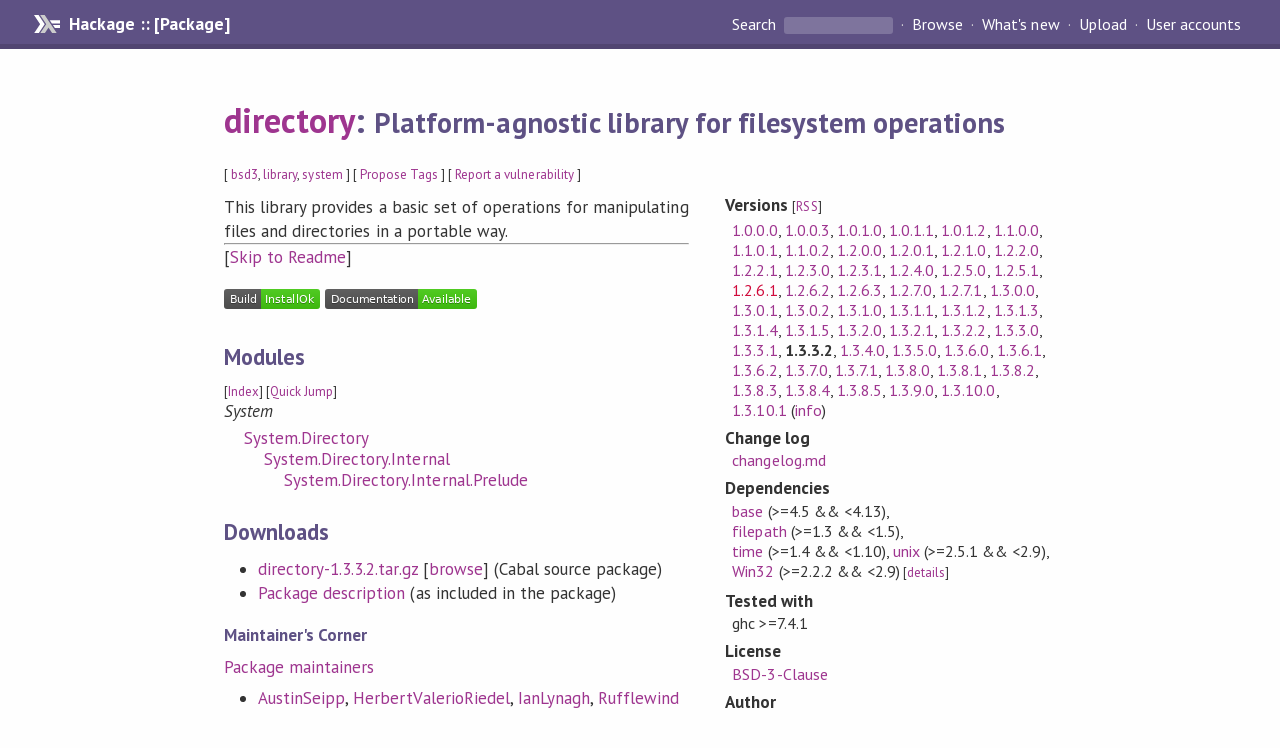

--- FILE ---
content_type: text/html; charset=utf-8
request_url: https://hackage.haskell.org/package/directory-1.3.3.2
body_size: 166711
content:
<!DOCTYPE html>
<html>
<head>
    <link href="/package/directory-1.3.3.2/docs/quick-jump.css" rel="stylesheet" type="text/css" title="QuickJump" />
  
  <meta name="viewport" content="width=device-width, initial-scale=1">
<link href="https://fonts.googleapis.com/css?family=PT+Sans:400,400i,700" rel="stylesheet">
<link rel="stylesheet" href="/static/hackage.css" type="text/css" />
<link rel="icon" type="image/png" href="/static/favicon.png" />
<link rel="search" type="application/opensearchdescription+xml" title="Hackage" href="/packages/opensearch.xml" />
  <link rel="stylesheet" href="https://cdn.jsdelivr.net/npm/prismjs@1.29.0/themes/prism-solarizedlight.min.css" media="(prefers-color-scheme: light)" />
  <link rel="stylesheet" href="https://cdn.jsdelivr.net/npm/prismjs@1.29.0/themes/prism-tomorrow.min.css" media="(prefers-color-scheme: dark)" />
  <title>
    directory: Platform-agnostic library for filesystem operations
  </title>
  <meta name="twitter:card" content="summary" />
  <meta name="twitter:site" content="@hackage" />
  <meta property="og:url" content="//hackage.haskell.org/package/directory" />
  <meta property="og:site_name" content="Hackage" />
  <meta property="og:type" content="website">
  <meta property="og:title" content="directory" />
  <meta property="og:description" content="Platform-agnostic library for filesystem operations" />
  
  <link rel="canonical" href="https://hackage.haskell.org/package/directory" />
  <script src="/static/jquery.min.js"></script>
  <script src="https://cdn.jsdelivr.net/npm/mathjax@3/es5/tex-chtml-full.js" type="text/javascript"></script>
  <base href="//hackage.haskell.org/package/directory-1.3.3.2/" />
</head>

<body>
  <div id="page-header">

  <a class="caption" href="/">Hackage :: [Package]</a>

<ul class="links" id="page-menu">

    <li>
      <form action="/packages/search" method="get" class="search">
        <button type="submit">Search&nbsp;</button>
        <input type="text" name="terms" />
      </form>
    </li>

    <li><a href="/packages/browse">Browse</a></li>

    <li><a href="/packages/recent">What's new</a></li>

    <li><a href="/upload">Upload</a></li>

    <li><a href="/accounts">User accounts</a></li>
    

</ul>

</div>

  <div id="content">
    <h1><a href="//hackage.haskell.org/package/directory">directory</a>: <small>Platform-agnostic library for filesystem operations</small></h1>
    <div style="font-size: small">
      [ <a href="/packages/tag/bsd3">bsd3</a>, <a href="/packages/tag/library">library</a>, <a href="/packages/tag/system">system</a> ]
      [ <a href="/package/directory/tags/edit">Propose Tags</a> ]
      [ <a href="https://github.com/haskell/security-advisories/blob/main/CONTRIBUTING.md">Report a vulnerability</a> ]
    </div>

          
    

    <div id="flex-container">
      <div id="left-pane">

        <div id="description">
                    <p>This library provides a basic set of operations for manipulating files and
directories in a portable way.</p>
          
                    <hr>
          [<a href="#readme">Skip to Readme</a>]
          
        </div>

        <div id="badges" style="margin-top: 20px;">
                          <a href="reports/1">
                <img src="https://img.shields.io/static/v1?label=Build&message=InstallOk&color=success" />
              </a>
            
            
            
                          <img src="https://img.shields.io/static/v1?label=Documentation&message=Available&color=success" />
            
        </div>

        <div id="modules">
          <h2>Modules</h2><p style="font-size: small">[<a href="/package/directory-1.3.3.2/docs/doc-index.html">Index</a>] [<a id="quickjump-trigger" href="#">Quick Jump</a>]</p><div id="module-list"><ul class="modules"><li><i>System</i><ul class="modules"><li><span class="module"><a href="/package/directory-1.3.3.2/docs/System-Directory.html">System.Directory</a></span><ul class="modules"><li><span class="module"><a href="/package/directory-1.3.3.2/docs/System-Directory-Internal.html">System.Directory.Internal</a></span><ul class="modules"><li><span class="module"><a href="/package/directory-1.3.3.2/docs/System-Directory-Internal-Prelude.html">System.Directory.Internal.Prelude</a></span></li></ul></li></ul></li></ul></li></ul></div>
        </div>

        

        <div id="downloads">
          <h2>Downloads</h2><ul><li><a href="/package/directory-1.3.3.2/directory-1.3.3.2.tar.gz">directory-1.3.3.2.tar.gz</a> [<a href="/package/directory-1.3.3.2/src/">browse</a>] (Cabal source package)</li><li><a href="/package/directory-1.3.3.2/directory.cabal">Package description</a> (as included in the package)</li></ul>
        </div>

        <div id="maintainer-corner">
          <h4>Maintainer's Corner</h4>
          <p><a href="/package/directory/maintainers">Package maintainers</a></p>
          <ul>
            <li>
              <a href="/user/AustinSeipp">AustinSeipp</a>, <a href="/user/HerbertValerioRiedel">HerbertValerioRiedel</a>, <a href="/user/IanLynagh">IanLynagh</a>, <a href="/user/Rufflewind">Rufflewind</a>
            </li>
          </ul>
          <p>For package maintainers and hackage trustees</p>
          <ul>
            <li>
              <a href="//hackage.haskell.org/package/directory/maintain">
                edit package information
              </a>
            </li>
          </ul>
          <p>Candidates</p>
          <ul>
            <li>
              No Candidates
            </li>
          </ul>
        </div>

      </div><!-- /left-pane -->


      <div id="properties">
        <table class="properties">
          <tbody>

            <tr>
              <th>Versions <span style="font-weight:normal;font-size: small;">[<a href="/package/directory.rss">RSS</a>]</span></th>
              <td><a href="/package/directory-1.0.0.0">1.0.0.0</a>, <a href="/package/directory-1.0.0.3">1.0.0.3</a>, <a href="/package/directory-1.0.1.0">1.0.1.0</a>, <a href="/package/directory-1.0.1.1">1.0.1.1</a>, <a href="/package/directory-1.0.1.2">1.0.1.2</a>, <a href="/package/directory-1.1.0.0">1.1.0.0</a>, <a href="/package/directory-1.1.0.1">1.1.0.1</a>, <a href="/package/directory-1.1.0.2">1.1.0.2</a>, <a href="/package/directory-1.2.0.0">1.2.0.0</a>, <a href="/package/directory-1.2.0.1">1.2.0.1</a>, <a href="/package/directory-1.2.1.0">1.2.1.0</a>, <a href="/package/directory-1.2.2.0">1.2.2.0</a>, <a href="/package/directory-1.2.2.1">1.2.2.1</a>, <a href="/package/directory-1.2.3.0">1.2.3.0</a>, <a href="/package/directory-1.2.3.1">1.2.3.1</a>, <a href="/package/directory-1.2.4.0">1.2.4.0</a>, <a href="/package/directory-1.2.5.0">1.2.5.0</a>, <a href="/package/directory-1.2.5.1">1.2.5.1</a>, <a class="deprecated" href="/package/directory-1.2.6.1">1.2.6.1</a>, <a href="/package/directory-1.2.6.2">1.2.6.2</a>, <a href="/package/directory-1.2.6.3">1.2.6.3</a>, <a href="/package/directory-1.2.7.0">1.2.7.0</a>, <a href="/package/directory-1.2.7.1">1.2.7.1</a>, <a href="/package/directory-1.3.0.0">1.3.0.0</a>, <a href="/package/directory-1.3.0.1">1.3.0.1</a>, <a href="/package/directory-1.3.0.2">1.3.0.2</a>, <a href="/package/directory-1.3.1.0">1.3.1.0</a>, <a href="/package/directory-1.3.1.1">1.3.1.1</a>, <a href="/package/directory-1.3.1.2">1.3.1.2</a>, <a href="/package/directory-1.3.1.3">1.3.1.3</a>, <a href="/package/directory-1.3.1.4">1.3.1.4</a>, <a href="/package/directory-1.3.1.5">1.3.1.5</a>, <a href="/package/directory-1.3.2.0">1.3.2.0</a>, <a href="/package/directory-1.3.2.1">1.3.2.1</a>, <a href="/package/directory-1.3.2.2">1.3.2.2</a>, <a href="/package/directory-1.3.3.0">1.3.3.0</a>, <a href="/package/directory-1.3.3.1">1.3.3.1</a>, <strong>1.3.3.2</strong>, <a href="/package/directory-1.3.4.0">1.3.4.0</a>, <a href="/package/directory-1.3.5.0">1.3.5.0</a>, <a href="/package/directory-1.3.6.0">1.3.6.0</a>, <a href="/package/directory-1.3.6.1">1.3.6.1</a>, <a href="/package/directory-1.3.6.2">1.3.6.2</a>, <a href="/package/directory-1.3.7.0">1.3.7.0</a>, <a href="/package/directory-1.3.7.1">1.3.7.1</a>, <a href="/package/directory-1.3.8.0">1.3.8.0</a>, <a href="/package/directory-1.3.8.1">1.3.8.1</a>, <a href="/package/directory-1.3.8.2">1.3.8.2</a>, <a href="/package/directory-1.3.8.3">1.3.8.3</a>, <a href="/package/directory-1.3.8.4">1.3.8.4</a>, <a href="/package/directory-1.3.8.5">1.3.8.5</a>, <a href="/package/directory-1.3.9.0">1.3.9.0</a>, <a href="/package/directory-1.3.10.0">1.3.10.0</a>, <a href="/package/directory-1.3.10.1">1.3.10.1</a> (<a href="/package/directory/preferred">info</a>)</td>
            </tr>

                        <tr>
              <th>Change&nbsp;log</th>
              <td class="word-wrap"><a href="/package/directory-1.3.3.2/changelog">changelog.md</a></td>
            </tr>
            

            <tr>
              <th>Dependencies</th>
              <td><span style="white-space: nowrap"><a href="/package/base">base</a> (&gt;=4.5 &amp;&amp; &lt;4.13)</span>, <span style="white-space: nowrap"><a href="/package/filepath">filepath</a> (&gt;=1.3 &amp;&amp; &lt;1.5)</span>, <span style="white-space: nowrap"><a href="/package/time">time</a> (&gt;=1.4 &amp;&amp; &lt;1.10)</span>, <span style="white-space: nowrap"><a href="/package/unix">unix</a> (&gt;=2.5.1 &amp;&amp; &lt;2.9)</span>, <span style="white-space: nowrap"><a href="/package/Win32">Win32</a> (&gt;=2.2.2 &amp;&amp; &lt;2.9)</span><span style="font-size: small"> [<a href="/package/directory-1.3.3.2/dependencies">details</a>]</span></td>
            </tr>

                        <tr>
              <th>Tested with</th>
              <td class="word-wrap">
                ghc &gt;=7.4.1
              </td>
            </tr>
            

            <tr>
              <th>License</th>
              <td class="word-wrap"><a href="/package/directory-1.3.3.2/src/LICENSE">BSD-3-Clause</a></td>
            </tr>

            

            <tr>
              <th>Author</th>
              <td class="word-wrap"></td>
            </tr>
            <tr>
              <th>Maintainer</th>
              <td class="word-wrap">libraries@haskell.org</td>
            </tr>

            <tr>
              <th>Uploaded</th>
              <td>by <a href="/user/Rufflewind">Rufflewind</a> at <span title="Wed Jan  2 04:27:07 UTC 2019">2019-01-02T04:27:07Z</span></td>
            </tr>

            

            <!-- Obsolete/deprecated 'Stability' field hidden
                 c.f. http://stackoverflow.com/questions/3841218/conventions-for-stability-field-of-cabal-packages
            <tr>
              <th>Stability</th>
              <td>Unknown</td>
            </tr>
            -->

                        <tr>
              <th>Category</th>
              <td><a href="/packages/#cat:System">System</a></td>
            </tr>
            

            

                        <tr>
              <th>Bug&nbsp;tracker</th>
              <td class="word-wrap">
                <a href="https://github.com/haskell/directory/issues">https://github.com/haskell/directory/issues</a>
              </td>
            </tr>
            

                        <tr>
              <th>Source&nbsp;repo</th>
              <td class="word-wrap">head: git clone <a href="https://github.com/haskell/directory">https://github.com/haskell/directory</a></td>
            </tr>
            

                        <tr>
              <th>Distributions</th>
              <td>Arch:<a href="https://archlinux.org/packages/extra/x86_64/ghc">1.3.8.5</a>, Fedora:<a href="https://src.fedoraproject.org/rpms/ghc">1.3.8.5</a></td>
            </tr>
            

                        <tr>
              <th>Reverse Dependencies</th>
              <td>1959 direct, 13726 indirect <span style="font-size: small" class="revdepdetails"> [<a href="">details</a>]</span></td>
            </tr>
            <script>
              $('.revdepdetails').click(function(e) {
                e.preventDefault();
                var html = '<div><b>Direct</b><br /><p><a href="/package/AERN-Real">AERN-Real</a>, <a href="/package/AERN-RnToRm">AERN-RnToRm</a>, <a href="/package/AERN-RnToRm-Plot">AERN-RnToRm-Plot</a>, <a href="/package/Advise-me">Advise-me</a>, <a href="/package/Agda">Agda</a>, <a href="/package/AppleScript">AppleScript</a>, <a href="/package/BNFC">BNFC</a>, <a href="/package/Barracuda">Barracuda</a>, <a href="/package/BenchmarkHistory">BenchmarkHistory</a>, <a href="/package/BioHMM">BioHMM</a>, <a href="/package/Biobase">Biobase</a>, <a href="/package/BiobaseBlast">BiobaseBlast</a>, <a href="/package/BiobaseENA">BiobaseENA</a>, <a href="/package/BiobaseEnsembl">BiobaseEnsembl</a>, <a href="/package/BiobaseVienna">BiobaseVienna</a>, <a href="/package/Blobs">Blobs</a>, <a href="/package/BlogLiterately">BlogLiterately</a>, <a href="/package/BlogLiterately-diagrams">BlogLiterately-diagrams</a>, <a href="/package/CLI">CLI</a>, <a href="/package/CV">CV</a>, <a href="/package/Cabal">Cabal</a>, <a href="/package/Cabal-ide-backend">Cabal-ide-backend</a>, <a href="/package/Cabal-syntax">Cabal-syntax</a>, <a href="/package/Capabilities">Capabilities</a>, <a href="/package/CheatSheet">CheatSheet</a>, <a href="/package/Clipboard">Clipboard</a>, <a href="/package/Coadjute">Coadjute</a>, <a href="/package/Command">Command</a>, <a href="/package/DPM">DPM</a>, <a href="/package/Dao">Dao</a>, <a href="/package/DisTract">DisTract</a>, <a href="/package/Dust">Dust</a>, <a href="/package/Dust-crypto">Dust-crypto</a>, <a href="/package/Dust-tools">Dust-tools</a>, <a href="/package/Elm">Elm</a>, <a href="/package/Extra">Extra</a>, <a href="/package/FileManip">FileManip</a>, <a href="/package/FileManipCompat">FileManipCompat</a>, <a href="/package/FilePather">FilePather</a>, <a href="/package/FileSystem">FileSystem</a>, <a href="/package/FindBin">FindBin</a>, <a href="/package/FiniteCategories">FiniteCategories</a>, <a href="/package/FiniteCategoriesGraphViz">FiniteCategoriesGraphViz</a>, <a href="/package/FontyFruity">FontyFruity</a>, <a href="/package/ForSyDe">ForSyDe</a>, <a href="/package/GA">GA</a>, <a href="/package/GLUtil">GLUtil</a>, <a href="/package/Gamgine">Gamgine</a>, <a href="/package/GenI">GenI</a>, <a href="/package/Gifcurry">Gifcurry</a>, <a href="/package/GiveYouAHead">GiveYouAHead</a>, <a href="/package/Glob">Glob</a>, <a href="/package/Graphalyze">Graphalyze</a>, <a href="/package/Grow">Grow</a>, <a href="/package/HAppS-Server">HAppS-Server</a>, <a href="/package/HAppS-State">HAppS-State</a>, <a href="/package/HAppS-Util">HAppS-Util</a>, <a href="/package/HAppSHelpers">HAppSHelpers</a>, <a href="/package/HGamer3D">HGamer3D</a>, <a href="/package/HGamer3D-Common">HGamer3D-Common</a>, <a href="/package/HGamer3D-Data">HGamer3D-Data</a>, <a href="/package/HGamer3D-Graphics3D">HGamer3D-Graphics3D</a>, <a href="/package/HGraphStorage">HGraphStorage</a>, <a href="/package/HNM">HNM</a>, <a href="/package/HPath">HPath</a>, <a href="/package/HSFFIG">HSFFIG</a>, <a href="/package/HSH">HSH</a>, <a href="/package/HSHHelpers">HSHHelpers</a>, <a href="/package/HStringTemplate">HStringTemplate</a>, <a href="/package/HStringTemplateHelpers">HStringTemplateHelpers</a>, <a href="/package/HTF">HTF</a>, <a href="/package/HaRe">HaRe</a>, <a href="/package/HackMail">HackMail</a>, <a href="/package/Haggressive">Haggressive</a>, <a href="/package/HarmTrace">HarmTrace</a>, <a href="/package/HasCacBDD">HasCacBDD</a>, <a href="/package/HaskRel">HaskRel</a>, <a href="/package/Hawk">Hawk</a>, <a href="/package/HerbiePlugin">HerbiePlugin</a>, <a href="/package/Hish">Hish</a>, <a href="/package/Hoed">Hoed</a>, <a href="/package/Holumbus-MapReduce">Holumbus-MapReduce</a>, <a href="/package/Holumbus-Searchengine">Holumbus-Searchengine</a>, <a href="/package/Holumbus-Storage">Holumbus-Storage</a>, <a href="/package/HongoDB">HongoDB</a>, <a href="/package/Hs2lib">Hs2lib</a>, <a href="/package/Hsed">Hsed</a>, <a href="/package/Hydrogen">Hydrogen</a>, <a href="/package/IDynamic">IDynamic</a>, <a href="/package/JYU-Utils">JYU-Utils</a>, <a href="/package/Jikka">Jikka</a>, <a href="/package/JsContracts">JsContracts</a>, <a href="/package/JunkDB">JunkDB</a>, <a href="/package/JunkDB-driver-gdbm">JunkDB-driver-gdbm</a>, <a href="/package/Kawaii-Parser">Kawaii-Parser</a>, <a href="/package/Ketchup">Ketchup</a>, <a href="/package/KiCS">KiCS</a>, <a href="/package/LPPaver">LPPaver</a>, <a href="/package/LambdaHack">LambdaHack</a>, <a href="/package/Lastik">Lastik</a>, <a href="/package/ListTree">ListTree</a>, <a href="/package/LogicGrowsOnTrees">LogicGrowsOnTrees</a>, <a href="/package/LslPlus">LslPlus</a>, <a href="/package/Lucu">Lucu</a>, <a href="/package/Lykah">Lykah</a>, <a href="/package/MFlow">MFlow</a>, <a href="/package/MIP">MIP</a>, <a href="/package/MagicHaskeller">MagicHaskeller</a>, <a href="/package/MailchimpSimple">MailchimpSimple</a>, <a href="/package/MicroHs">MicroHs</a>, <a href="/package/MissingH">MissingH</a>, <a href="/package/MuCheck">MuCheck</a>, <a href="/package/MutationOrder">MutationOrder</a>, <a href="/package/NGLess">NGLess</a>, <a href="/package/Neks">Neks</a>, <a href="/package/Nomyx-Core">Nomyx-Core</a>, <a href="/package/OpenAFP">OpenAFP</a>, <a href="/package/PUH-Project">PUH-Project</a>, <a href="/package/PageIO">PageIO</a>, <a href="/package/PandocAgda">PandocAgda</a>, <a href="/package/Paraiso">Paraiso</a>, <a href="/package/Parry">Parry</a>, <a href="/package/PropaFP">PropaFP</a>, <a href="/package/Quelea">Quelea</a>, <a href="/package/R-pandoc">R-pandoc</a>, <a href="/package/RNAlien">RNAlien</a>, <a href="/package/RNAwolf">RNAwolf</a>, <a href="/package/Rlang-QQ">Rlang-QQ</a>, <a href="/package/SBench">SBench</a>, <a href="/package/SJW">SJW</a>, <a href="/package/SVGFonts">SVGFonts</a>, <a href="/package/Saturnin">Saturnin</a>, <a href="/package/SciFlow">SciFlow</a>, <a href="/package/SelectSequencesFromMSA">SelectSequencesFromMSA</a>, <a href="/package/SessionLogger">SessionLogger</a>, <a href="/package/ShellCheck">ShellCheck</a>, <a href="/package/Shellac">Shellac</a>, <a href="/package/Shpadoinkle-disembodied">Shpadoinkle-disembodied</a>, <a href="/package/Shpadoinkle-html">Shpadoinkle-html</a>, <a href="/package/Shpadoinkle-template">Shpadoinkle-template</a>, <a href="/package/SimpleH">SimpleH</a>, <a href="/package/SimpleLog">SimpleLog</a>, <a href="/package/SoccerFun">SoccerFun</a>, <a href="/package/Spock">Spock</a>, <a href="/package/Spock-core">Spock-core</a>, <a href="/package/StockholmAlignment">StockholmAlignment</a>, <a href="/package/Strafunski-StrategyLib">Strafunski-StrategyLib</a>, <a href="/package/SvgIcons">SvgIcons</a>, <a href="/package/TBC">TBC</a>, <a href="/package/TCache">TCache</a>, <a href="/package/TORCS">TORCS</a>, <a href="/package/TestExplode">TestExplode</a>, <a href="/package/UTFTConverter">UTFTConverter</a>, <a href="/package/Unixutils">Unixutils</a>, <a href="/package/VKHS">VKHS</a>, <a href="/package/Villefort">Villefort</a>, <a href="/package/WMSigner">WMSigner</a>, <a href="/package/Webrexp">Webrexp</a>, <a href="/package/Win32-notify">Win32-notify</a>, <a href="/package/Win32-services-wrapper">Win32-services-wrapper</a>, <a href="/package/Workflow">Workflow</a>, <a href="/package/Zora">Zora</a>, <a href="/package/abcBridge">abcBridge</a>, <a href="/package/accelerate">accelerate</a>, <a href="/package/accelerate-cuda">accelerate-cuda</a>, <a href="/package/accelerate-examples">accelerate-examples</a>, <a href="/package/accelerate-llvm">accelerate-llvm</a>, <a href="/package/accelerate-llvm-native">accelerate-llvm-native</a>, <a href="/package/accelerate-llvm-ptx">accelerate-llvm-ptx</a>, <a href="/package/achille">achille</a>, <a href="/package/acid-state">acid-state</a>, <a href="/package/acid-state-tls">acid-state-tls</a>, <a href="/package/acme-everything">acme-everything</a>, <a href="/package/advent-of-code-api">advent-of-code-api</a>, <a href="/package/aftovolio">aftovolio</a>, <a href="/package/agda-snippets-hakyll">agda-snippets-hakyll</a>, <a href="/package/agda-unused">agda-unused</a>, <a href="/package/aip">aip</a>, <a href="/package/air">air</a>, <a href="/package/air-extra">air-extra</a>, <a href="/package/airbrake">airbrake</a>, <a href="/package/airgql">airgql</a>, <a href="/package/airship">airship</a>, <a href="/package/aivika-experiment">aivika-experiment</a>, <a href="/package/ajhc">ajhc</a>, <a href="/package/alex-meta">alex-meta</a>, <a href="/package/algebraic-graphs-io">algebraic-graphs-io</a>, <a href="/package/algorithmic-composition-additional">algorithmic-composition-additional</a>, <a href="/package/algorithmic-composition-basic">algorithmic-composition-basic</a>, <a href="/package/algorithmic-composition-complex">algorithmic-composition-complex</a>, <a href="/package/algorithmic-composition-frequency-shift">algorithmic-composition-frequency-shift</a>, <a href="/package/alto">alto</a>, <a href="/package/amazonka">amazonka</a>, <a href="/package/ampersand">ampersand</a>, <a href="/package/anansi">anansi</a>, <a href="/package/anatomy">anatomy</a>, <a href="/package/android-lint-summary">android-lint-summary</a>, <a href="/package/angle">angle</a>, <a href="/package/anitomata-aseprite">anitomata-aseprite</a>, <a href="/package/anki-tools">anki-tools</a>, <a href="/package/api-yoti">api-yoti</a>, <a href="/package/apiary-clientsession">apiary-clientsession</a>, <a href="/package/apis">apis</a>, <a href="/package/apotiki">apotiki</a>, <a href="/package/app-settings">app-settings</a>, <a href="/package/apply-refact">apply-refact</a>, <a href="/package/arb-fft">arb-fft</a>, <a href="/package/arbb-vm">arbb-vm</a>, <a href="/package/arch-hs">arch-hs</a>, <a href="/package/arch-web">arch-web</a>, <a href="/package/archive">archive</a>, <a href="/package/archive-sig">archive-sig</a>, <a href="/package/archlinux">archlinux</a>, <a href="/package/archlinux-web">archlinux-web</a>, <a href="/package/arduino-copilot">arduino-copilot</a>, <a href="/package/arena">arena</a>, <a href="/package/argon">argon</a>, <a href="/package/arion-compose">arion-compose</a>, <a href="/package/armor">armor</a>, <a href="/package/arxiv-client">arxiv-client</a>, <a href="/package/asil">asil</a>, <a href="/package/asset-bundle">asset-bundle</a>, <a href="/package/atomic-file-ops">atomic-file-ops</a>, <a href="/package/atomic-write">atomic-write</a>, <a href="/package/atomo">atomo</a>, <a href="/package/ats-format">ats-format</a>, <a href="/package/ats-pkg">ats-pkg</a>, <a href="/package/ats-setup">ats-setup</a>, <a href="/package/audacity">audacity</a>, <a href="/package/audiovisual">audiovisual</a>, <a href="/package/augeas">augeas</a>, <a href="/package/aura">aura</a>, <a href="/package/auto-import">auto-import</a>, <a href="/package/autoexporter">autoexporter</a>, <a href="/package/autoproc">autoproc</a>, <a href="/package/aws">aws</a>, <a href="/package/aws-ec2-knownhosts">aws-ec2-knownhosts</a>, <a href="/package/aws-elastic-transcoder">aws-elastic-transcoder</a>, <a href="/package/aws-lambda-haskell-runtime">aws-lambda-haskell-runtime</a>, <a href="/package/axel">axel</a>, <a href="/package/axiom">axiom</a>, <a href="/package/azubi">azubi</a>, <a href="/package/azure-functions-worker">azure-functions-worker</a>, <a href="/package/azurify">azurify</a>, <a href="/package/b-tree">b-tree</a>, <a href="/package/b9">b9</a>, <a href="/package/backstop">backstop</a>, <a href="/package/bake">bake</a>, <a href="/package/bamboo">bamboo</a>, <a href="/package/bamboo-plugin-photo">bamboo-plugin-photo</a>, <a href="/package/bamboo-theme-blueprint">bamboo-theme-blueprint</a>, <a href="/package/bamboo-theme-mini-html5">bamboo-theme-mini-html5</a>, <a href="/package/bamse">bamse</a>, <a href="/package/batchd-core">batchd-core</a>, <a href="/package/battleship-combinatorics">battleship-combinatorics</a>, <a href="/package/battleships">battleships</a>, <a href="/package/bazel-runfiles">bazel-runfiles</a>, <a href="/package/bdcs">bdcs</a>, <a href="/package/bdcs-api">bdcs-api</a>, <a href="/package/bench-graph">bench-graph</a>, <a href="/package/bench-show">bench-show</a>, <a href="/package/billboard-parser">billboard-parser</a>, <a href="/package/billeksah-forms">billeksah-forms</a>, <a href="/package/billeksah-pane">billeksah-pane</a>, <a href="/package/billeksah-services">billeksah-services</a>, <a href="/package/bimap-server">bimap-server</a>, <a href="/package/binance-exports">binance-exports</a>, <a href="/package/bindings-saga-cmd">bindings-saga-cmd</a>, <a href="/package/bio">bio</a>, <a href="/package/biohazard">biohazard</a>, <a href="/package/bitcoin-hs">bitcoin-hs</a>, <a href="/package/bittorrent">bittorrent</a>, <a href="/package/bizzlelude">bizzlelude</a>, <a href="/package/bkr">bkr</a>, <a href="/package/blagda">blagda</a>, <a href="/package/blockfrost-client">blockfrost-client</a>, <a href="/package/blogination">blogination</a>, <a href="/package/blucontrol">blucontrol</a>, <a href="/package/bludigon">bludigon</a>, <a href="/package/boilerplate">boilerplate</a>, <a href="/package/boolector">boolector</a>, <a href="/package/brainfuck-monad">brainfuck-monad</a>, <a href="/package/brick">brick</a>, <a href="/package/brick-filetree">brick-filetree</a>, <a href="/package/brillig">brillig</a>, <a href="/package/brittany">brittany</a>, <a href="/package/brok">brok</a>, <a href="/package/btree-concurrent">btree-concurrent</a>, <a href="/package/buchhaltung">buchhaltung</a>, <a href="/package/build-env">build-env</a>, <a href="/package/buildbox">buildbox</a>, <a href="/package/buildwrapper">buildwrapper</a>, <a href="/package/bureaucromancy">bureaucromancy</a>, <a href="/package/c2hsc">c2hsc</a>, <a href="/package/cab">cab</a>, <a href="/package/cabal-auto-expose">cabal-auto-expose</a>, <a href="/package/cabal-bounds">cabal-bounds</a>, <a href="/package/cabal-bundle-clib">cabal-bundle-clib</a>, <a href="/package/cabal-cache">cabal-cache</a>, <a href="/package/cabal-cargs">cabal-cargs</a>, <a href="/package/cabal-debian">cabal-debian</a>, <a href="/package/cabal-doctest">cabal-doctest</a>, <a href="/package/cabal-file">cabal-file</a>, <a href="/package/cabal-file-th">cabal-file-th</a>, <a href="/package/cabal-fix">cabal-fix</a>, <a href="/package/cabal-ghci">cabal-ghci</a>, <a href="/package/cabal-gild">cabal-gild</a>, <a href="/package/cabal-helper">cabal-helper</a>, <a href="/package/cabal-hoogle">cabal-hoogle</a>, <a href="/package/cabal-info">cabal-info</a>, <a href="/package/cabal-install">cabal-install</a>, <a href="/package/cabal-install-parsers">cabal-install-parsers</a>, <a href="/package/cabal-install-solver">cabal-install-solver</a>, <a href="/package/cabal-macosx">cabal-macosx</a>, <a href="/package/cabal-matrix">cabal-matrix</a>, <a href="/package/cabal-plan">cabal-plan</a>, <a href="/package/cabal-test-bin">cabal-test-bin</a>, <a href="/package/cabal2ebuild">cabal2ebuild</a>, <a href="/package/cabal2nix">cabal2nix</a>, <a href="/package/cabalg">cabalg</a>, <a href="/package/cached-json-file">cached-json-file</a>, <a href="/package/cached-traversable">cached-traversable</a>, <a href="/package/cachix">cachix</a>, <a href="/package/cake">cake</a>, <a href="/package/cake3">cake3</a>, <a href="/package/caldims">caldims</a>, <a href="/package/call">call</a>, <a href="/package/call-alloy">call-alloy</a>, <a href="/package/calligraphy">calligraphy</a>, <a href="/package/camfort">camfort</a>, <a href="/package/canonical-filepath">canonical-filepath</a>, <a href="/package/canteven-config">canteven-config</a>, <a href="/package/canteven-http">canteven-http</a>, <a href="/package/canteven-log">canteven-log</a>, <a href="/package/cartel">cartel</a>, <a href="/package/cas-store">cas-store</a>, <a href="/package/cautious-file">cautious-file</a>, <a href="/package/cdeps">cdeps</a>, <a href="/package/cdp">cdp</a>, <a href="/package/certificate">certificate</a>, <a href="/package/cgroup-rts-threads">cgroup-rts-threads</a>, <a href="/package/chalkboard">chalkboard</a>, <a href="/package/chatter">chatter</a>, <a href="/package/chatty">chatty</a>, <a href="/package/cheapskate-terminal">cheapskate-terminal</a>, <a href="/package/checkmate">checkmate</a>, <a href="/package/cherry-core-alpha">cherry-core-alpha</a>, <a href="/package/chiasma">chiasma</a>, <a href="/package/chromatin">chromatin</a>, <a href="/package/circ">circ</a>, <a href="/package/citation-resolve">citation-resolve</a>, <a href="/package/citeproc-hs">citeproc-hs</a>, <a href="/package/clafer">clafer</a>, <a href="/package/claferIG">claferIG</a>, <a href="/package/claferwiki">claferwiki</a>, <a href="/package/clash">clash</a>, <a href="/package/clash-ghc">clash-ghc</a>, <a href="/package/clash-lib">clash-lib</a>, <a href="/package/clash-shake">clash-shake</a>, <a href="/package/clckwrks">clckwrks</a>, <a href="/package/clckwrks-plugin-bugs">clckwrks-plugin-bugs</a>, <a href="/package/clckwrks-plugin-ircbot">clckwrks-plugin-ircbot</a>, <a href="/package/clckwrks-plugin-mailinglist">clckwrks-plugin-mailinglist</a>, <a href="/package/clckwrks-plugin-media">clckwrks-plugin-media</a>, <a href="/package/clckwrks-plugin-page">clckwrks-plugin-page</a>, <a href="/package/cleveland">cleveland</a>, <a href="/package/cli-setup">cli-setup</a>, <a href="/package/clientsession">clientsession</a>, <a href="/package/clit">clit</a>, <a href="/package/clod">clod</a>, <a href="/package/cloudy">cloudy</a>, <a href="/package/clr-inline">clr-inline</a>, <a href="/package/cmdtheline">cmdtheline</a>, <a href="/package/cmt">cmt</a>, <a href="/package/cmv">cmv</a>, <a href="/package/co-log">co-log</a>, <a href="/package/codeforces-cli">codeforces-cli</a>, <a href="/package/codex">codex</a>, <a href="/package/color-counter">color-counter</a>, <a href="/package/columbia">columbia</a>, <a href="/package/compact-socket">compact-socket</a>, <a href="/package/concrete-haskell">concrete-haskell</a>, <a href="/package/concurrent-output">concurrent-output</a>, <a href="/package/conductive-hsc3">conductive-hsc3</a>, <a href="/package/conduit">conduit</a>, <a href="/package/conduit-algorithms">conduit-algorithms</a>, <a href="/package/conduit-extra">conduit-extra</a>, <a href="/package/conduit-vfs">conduit-vfs</a>, <a href="/package/conduit-vfs-zip">conduit-vfs-zip</a>, <a href="/package/conf-json">conf-json</a>, <a href="/package/conferer">conferer</a>, <a href="/package/conferer-aeson">conferer-aeson</a>, <a href="/package/conferer-dhall">conferer-dhall</a>, <a href="/package/conferer-provider-dhall">conferer-provider-dhall</a>, <a href="/package/conferer-provider-json">conferer-provider-json</a>, <a href="/package/conferer-source-dhall">conferer-source-dhall</a>, <a href="/package/conferer-source-json">conferer-source-json</a>, <a href="/package/confetti">confetti</a>, <a href="/package/configifier">configifier</a>, <a href="/package/configuration-tools">configuration-tools</a>, <a href="/package/configurator">configurator</a>, <a href="/package/configurator-ng">configurator-ng</a>, <a href="/package/conftrack">conftrack</a>, <a href="/package/console-program">console-program</a>, <a href="/package/content-store">content-store</a>, <a href="/package/cookbook">cookbook</a>, <a href="/package/copilot">copilot</a>, <a href="/package/copilot-bluespec">copilot-bluespec</a>, <a href="/package/copilot-c99">copilot-c99</a>, <a href="/package/copilot-cbmc">copilot-cbmc</a>, <a href="/package/copilot-frp-sketch">copilot-frp-sketch</a>, <a href="/package/copilot-sbv">copilot-sbv</a>, <a href="/package/copilot-theorem">copilot-theorem</a>, <a href="/package/copr-api">copr-api</a>, <a href="/package/coquina">coquina</a>, <a href="/package/core-program">core-program</a>, <a href="/package/corebot-bliki">corebot-bliki</a>, <a href="/package/corenlp-parser">corenlp-parser</a>, <a href="/package/cornelis">cornelis</a>, <a href="/package/cparsing">cparsing</a>, <a href="/package/cpkg">cpkg</a>, <a href="/package/cpmonad">cpmonad</a>, <a href="/package/cpphs">cpphs</a>, <a href="/package/craft">craft</a>, <a href="/package/crawlchain">crawlchain</a>, <a href="/package/creatur">creatur</a>, <a href="/package/criterion">criterion</a>, <a href="/package/crucible-debug">crucible-debug</a>, <a href="/package/crucible-symio">crucible-symio</a>, <a href="/package/crux">crux</a>, <a href="/package/crux-llvm">crux-llvm</a>, <a href="/package/crypto-api">crypto-api</a>, <a href="/package/crypto-api-tests">crypto-api-tests</a>, <a href="/package/cryptocompare">cryptocompare</a>, <a href="/package/cryptoids">cryptoids</a>, <a href="/package/cryptol">cryptol</a>, <a href="/package/crypton-x509-store">crypton-x509-store</a>, <a href="/package/crypton-x509-system">crypton-x509-system</a>, <a href="/package/csound-expression">csound-expression</a>, <a href="/package/csound-expression-typed">csound-expression-typed</a>, <a href="/package/csv-conduit">csv-conduit</a>, <a href="/package/csv-enumerator">csv-enumerator</a>, <a href="/package/curl-runnings">curl-runnings</a>, <a href="/package/curry-base">curry-base</a>, <a href="/package/curry-frontend">curry-frontend</a>, <a href="/package/daemonize-doublefork">daemonize-doublefork</a>, <a href="/package/daemons">daemons</a>, <a href="/package/dahdit-audio">dahdit-audio</a>, <a href="/package/dahdit-test">dahdit-test</a>, <a href="/package/dao">dao</a>, <a href="/package/darcs">darcs</a>, <a href="/package/darcs-beta">darcs-beta</a>, <a href="/package/darkplaces-rcon-util">darkplaces-rcon-util</a>, <a href="/package/data-embed">data-embed</a>, <a href="/package/data-files-gen">data-files-gen</a>, <a href="/package/data-svd">data-svd</a>, <a href="/package/database-migrate">database-migrate</a>, <a href="/package/dataframe">dataframe</a>, <a href="/package/datasets">datasets</a>, <a href="/package/daytripper">daytripper</a>, <a href="/package/dbmigrations">dbmigrations</a>, <a href="/package/dbmonitor">dbmonitor</a>, <a href="/package/ddc-build">ddc-build</a>, <a href="/package/ddc-core">ddc-core</a>, <a href="/package/ddc-driver">ddc-driver</a>, <a href="/package/ddc-interface">ddc-interface</a>, <a href="/package/debian">debian</a>, <a href="/package/debian-binary">debian-binary</a>, <a href="/package/debian-build">debian-build</a>, <a href="/package/debug">debug</a>, <a href="/package/debug-dump">debug-dump</a>, <a href="/package/deepzoom">deepzoom</a>, <a href="/package/definitive-filesystem">definitive-filesystem</a>, <a href="/package/delta">delta</a>, <a href="/package/denominate">denominate</a>, <a href="/package/dep-t-value">dep-t-value</a>, <a href="/package/derive">derive</a>, <a href="/package/derulo">derulo</a>, <a href="/package/desert">desert</a>, <a href="/package/desktop-portal">desktop-portal</a>, <a href="/package/dfinity-radix-tree">dfinity-radix-tree</a>, <a href="/package/dhall">dhall</a>, <a href="/package/dhall-docs">dhall-docs</a>, <a href="/package/dhall-lsp-server">dhall-lsp-server</a>, <a href="/package/diagrams-builder">diagrams-builder</a>, <a href="/package/diagrams-cairo">diagrams-cairo</a>, <a href="/package/diagrams-haddock">diagrams-haddock</a>, <a href="/package/diagrams-lib">diagrams-lib</a>, <a href="/package/diagrams-pandoc">diagrams-pandoc</a>, <a href="/package/diagrams-pgf">diagrams-pgf</a>, <a href="/package/diagrams-rasterific">diagrams-rasterific</a>, <a href="/package/diagrams-svg">diagrams-svg</a>, <a href="/package/dialogue">dialogue</a>, <a href="/package/dib">dib</a>, <a href="/package/dictionaries">dictionaries</a>, <a href="/package/digestive-functors-snap">digestive-functors-snap</a>, <a href="/package/dir-traverse">dir-traverse</a>, <a href="/package/directory-contents">directory-contents</a>, <a href="/package/directory-layout">directory-layout</a>, <a href="/package/directory-ospath-streaming">directory-ospath-streaming</a>, <a href="/package/directory-tree">directory-tree</a>, <a href="/package/dirstream">dirstream</a>, <a href="/package/dirtree">dirtree</a>, <a href="/package/disco">disco</a>, <a href="/package/disk-bytes">disk-bytes</a>, <a href="/package/dist-upload">dist-upload</a>, <a href="/package/dmenu">dmenu</a>, <a href="/package/dobutokO2">dobutokO2</a>, <a href="/package/dobutokO3">dobutokO3</a>, <a href="/package/dobutokO4">dobutokO4</a>, <a href="/package/docker">docker</a>, <a href="/package/dockercook">dockercook</a>, <a href="/package/doctest">doctest</a>, <a href="/package/doctest-discover">doctest-discover</a>, <a href="/package/doctest-discover-configurator">doctest-discover-configurator</a>, <a href="/package/doctest-parallel">doctest-parallel</a>, <a href="/package/docvim">docvim</a>, <a href="/package/doi">doi</a>, <a href="/package/dojang">dojang</a>, <a href="/package/dotenv">dotenv</a>, <a href="/package/dotenv-micro">dotenv-micro</a>, <a href="/package/dotfs">dotfs</a>, <a href="/package/downloader">downloader</a>, <a href="/package/drmaa">drmaa</a>, <a href="/package/dump-core">dump-core</a>, <a href="/package/duplo">duplo</a>, <a href="/package/dura">dura</a>, <a href="/package/dvda">dvda</a>, <a href="/package/dynamic-cabal">dynamic-cabal</a>, <a href="/package/dynamic-loader">dynamic-loader</a>, <a href="/package/dynobud">dynobud</a>, <a href="/package/dyre">dyre</a>, <a href="/package/dzen-dhall">dzen-dhall</a>, <a href="/package/e9571-config-reader-haskell">e9571-config-reader-haskell</a>, <a href="/package/easy-file">easy-file</a>, <a href="/package/ebird-cli">ebird-cli</a>, <a href="/package/ecstatic">ecstatic</a>, <a href="/package/ede">ede</a>, <a href="/package/editor-open">editor-open</a>, <a href="/package/effectful">effectful</a>, <a href="/package/eflint">eflint</a>, <a href="/package/egison">egison</a>, <a href="/package/ekg-log">ekg-log</a>, <a href="/package/ekg-rrd">ekg-rrd</a>, <a href="/package/elm-build-lib">elm-build-lib</a>, <a href="/package/elm-compiler">elm-compiler</a>, <a href="/package/elm-export">elm-export</a>, <a href="/package/elm-get">elm-get</a>, <a href="/package/elm-hybrid">elm-hybrid</a>, <a href="/package/elm-package">elm-package</a>, <a href="/package/elm-street">elm-street</a>, <a href="/package/elm-websocket">elm-websocket</a>, <a href="/package/elm2nix">elm2nix</a>, <a href="/package/elmental">elmental</a>, <a href="/package/elsa">elsa</a>, <a href="/package/elynx-tools">elynx-tools</a>, <a href="/package/ema">ema</a>, <a href="/package/emanote">emanote</a>, <a href="/package/end-of-exe">end-of-exe</a>, <a href="/package/eo-phi-normalizer">eo-phi-normalizer</a>, <a href="/package/epic">epic</a>, <a href="/package/epub-metadata">epub-metadata</a>, <a href="/package/erebos">erebos</a>, <a href="/package/erlang">erlang</a>, <a href="/package/erlang-ffi">erlang-ffi</a>, <a href="/package/ersaconcat">ersaconcat</a>, <a href="/package/esotericbot">esotericbot</a>, <a href="/package/espial">espial</a>, <a href="/package/etc">etc</a>, <a href="/package/eternal">eternal</a>, <a href="/package/eternity">eternity</a>, <a href="/package/eternity-timestamped">eternity-timestamped</a>, <a href="/package/ethereum-analyzer-cli">ethereum-analyzer-cli</a>, <a href="/package/eventlog2html">eventlog2html</a>, <a href="/package/exchangerates">exchangerates</a>, <a href="/package/executable-hash">executable-hash</a>, <a href="/package/executable-path">executable-path</a>, <a href="/package/exference">exference</a>, <a href="/package/experimenter">experimenter</a>, <a href="/package/expresso">expresso</a>, <a href="/package/extcore">extcore</a>, <a href="/package/extensible-effects-concurrent">extensible-effects-concurrent</a>, <a href="/package/extensions">extensions</a>, <a href="/package/extra">extra</a>, <a href="/package/fakedata">fakedata</a>, <a href="/package/fast-logger">fast-logger</a>, <a href="/package/fast-tags">fast-tags</a>, <a href="/package/fay">fay</a>, <a href="/package/fay-builder">fay-builder</a>, <a href="/package/fb-util">fb-util</a>, <a href="/package/fcd">fcd</a>, <a href="/package/fdo-trash">fdo-trash</a>, <a href="/package/feed-gipeda">feed-gipeda</a>, <a href="/package/fei-cocoapi">fei-cocoapi</a>, <a href="/package/feldspar-compiler">feldspar-compiler</a>, <a href="/package/feldspar-language">feldspar-language</a>, <a href="/package/festung">festung</a>, <a href="/package/fficxx">fficxx</a>, <a href="/package/file-collection">file-collection</a>, <a href="/package/file-embed">file-embed</a>, <a href="/package/file-embed-lzma">file-embed-lzma</a>, <a href="/package/file-embed-poly">file-embed-poly</a>, <a href="/package/file-modules">file-modules</a>, <a href="/package/file-path-th">file-path-th</a>, <a href="/package/filecache">filecache</a>, <a href="/package/filediff">filediff</a>, <a href="/package/filemanip">filemanip</a>, <a href="/package/filepather">filepather</a>, <a href="/package/filepattern">filepattern</a>, <a href="/package/filestore">filestore</a>, <a href="/package/filesystem-trees">filesystem-trees</a>, <a href="/package/find-source-files">find-source-files</a>, <a href="/package/firstify">firstify</a>, <a href="/package/fishfood">fishfood</a>, <a href="/package/fixer">fixer</a>, <a href="/package/fixfile">fixfile</a>, <a href="/package/flac">flac</a>, <a href="/package/flatbuffers">flatbuffers</a>, <a href="/package/floskell">floskell</a>, <a href="/package/fluidsynth">fluidsynth</a>, <a href="/package/fn">fn</a>, <a href="/package/fn-extra">fn-extra</a>, <a href="/package/follow-file">follow-file</a>, <a href="/package/forsyde-deep">forsyde-deep</a>, <a href="/package/forsyde-shallow">forsyde-shallow</a>, <a href="/package/fortran-src">fortran-src</a>, <a href="/package/fortran-src-extras">fortran-src-extras</a>, <a href="/package/foscam-directory">foscam-directory</a>, <a href="/package/foscam-sort">foscam-sort</a>, <a href="/package/fourmolu">fourmolu</a>, <a href="/package/fpco-api">fpco-api</a>, <a href="/package/frame">frame</a>, <a href="/package/franchise">franchise</a>, <a href="/package/franz">franz</a>, <a href="/package/freckle-app">freckle-app</a>, <a href="/package/freckle-http">freckle-http</a>, <a href="/package/free-game">free-game</a>, <a href="/package/freesound">freesound</a>, <a href="/package/fs-api">fs-api</a>, <a href="/package/fsnotify">fsnotify</a>, <a href="/package/fsnotify-conduit">fsnotify-conduit</a>, <a href="/package/fsutils">fsutils</a>, <a href="/package/fswatch">fswatch</a>, <a href="/package/fudgets">fudgets</a>, <a href="/package/funcons-tools">funcons-tools</a>, <a href="/package/funflow">funflow</a>, <a href="/package/fused-effects-readline">fused-effects-readline</a>, <a href="/package/fusion-plugin">fusion-plugin</a>, <a href="/package/futhark">futhark</a>, <a href="/package/futhark-server">futhark-server</a>, <a href="/package/futhask">futhask</a>, <a href="/package/g2">g2</a>, <a href="/package/g4ip-prover">g4ip-prover</a>, <a href="/package/gargoyle">gargoyle</a>, <a href="/package/gargoyle-postgresql">gargoyle-postgresql</a>, <a href="/package/gargoyle-postgresql-connect">gargoyle-postgresql-connect</a>, <a href="/package/gauge">gauge</a>, <a href="/package/geek">geek</a>, <a href="/package/gelatin">gelatin</a>, <a href="/package/gelatin-gl">gelatin-gl</a>, <a href="/package/gemini-exports">gemini-exports</a>, <a href="/package/gemoire">gemoire</a>, <a href="/package/genesis">genesis</a>, <a href="/package/geni-gui">geni-gui</a>, <a href="/package/geni-util">geni-util</a>, <a href="/package/gettext-th">gettext-th</a>, <a href="/package/gf">gf</a>, <a href="/package/ghc">ghc</a>, <a href="/package/ghc-boot">ghc-boot</a>, <a href="/package/ghc-check">ghc-check</a>, <a href="/package/ghc-debug-client">ghc-debug-client</a>, <a href="/package/ghc-debug-common">ghc-debug-common</a>, <a href="/package/ghc-debug-convention">ghc-debug-convention</a>, <a href="/package/ghc-debug-stub">ghc-debug-stub</a>, <a href="/package/ghc-debugger">ghc-debugger</a>, <a href="/package/ghc-dump-core">ghc-dump-core</a>, <a href="/package/ghc-exactprint">ghc-exactprint</a>, <a href="/package/ghc-hie">ghc-hie</a>, <a href="/package/ghc-imported-from">ghc-imported-from</a>, <a href="/package/ghc-instances">ghc-instances</a>, <a href="/package/ghc-lib">ghc-lib</a>, <a href="/package/ghc-lib-parser">ghc-lib-parser</a>, <a href="/package/ghc-mod">ghc-mod</a>, <a href="/package/ghc-options">ghc-options</a>, <a href="/package/ghc-parmake">ghc-parmake</a>, <a href="/package/ghc-pkg-lib">ghc-pkg-lib</a>, <a href="/package/ghc-simple">ghc-simple</a>, <a href="/package/ghc-tags-core">ghc-tags-core</a>, <a href="/package/ghc-tags-plugin">ghc-tags-plugin</a>, <a href="/package/ghcflags">ghcflags</a>, <a href="/package/ghci-dap">ghci-dap</a>, <a href="/package/ghci-quickfix">ghci-quickfix</a>, <a href="/package/ghcid">ghcid</a>, <a href="/package/ghcide">ghcide</a>, <a href="/package/ghcide-bench">ghcide-bench</a>, <a href="/package/ghcide-test-utils">ghcide-test-utils</a>, <a href="/package/ghcjs-hplay">ghcjs-hplay</a>, <a href="/package/ghcup">ghcup</a>, <a href="/package/gibberish">gibberish</a>, <a href="/package/git-embed">git-embed</a>, <a href="/package/git-fmt">git-fmt</a>, <a href="/package/git-object">git-object</a>, <a href="/package/git-phoenix">git-phoenix</a>, <a href="/package/git-vogue">git-vogue</a>, <a href="/package/githash">githash</a>, <a href="/package/github-tools">github-tools</a>, <a href="/package/githud">githud</a>, <a href="/package/gitit">gitit</a>, <a href="/package/gitlib">gitlib</a>, <a href="/package/gitlib-cmdline">gitlib-cmdline</a>, <a href="/package/gitlib-libgit2">gitlib-libgit2</a>, <a href="/package/gitlib-s3">gitlib-s3</a>, <a href="/package/gitrev">gitrev</a>, <a href="/package/gitrev-typed">gitrev-typed</a>, <a href="/package/gitson">gitson</a>, <a href="/package/gl">gl</a>, <a href="/package/glambda">glambda</a>, <a href="/package/glirc">glirc</a>, <a href="/package/glob-imports">glob-imports</a>, <a href="/package/goa">goa</a>, <a href="/package/goal-core">goal-core</a>, <a href="/package/goatee-gtk">goatee-gtk</a>, <a href="/package/gogol">gogol</a>, <a href="/package/goldplate">goldplate</a>, <a href="/package/google-drive">google-drive</a>, <a href="/package/google-oauth2-for-cli">google-oauth2-for-cli</a>, <a href="/package/gpio">gpio</a>, <a href="/package/gps2htmlReport">gps2htmlReport</a>, <a href="/package/graceful">graceful</a>, <a href="/package/graph-trace-dot">graph-trace-dot</a>, <a href="/package/graphicstools">graphicstools</a>, <a href="/package/graphmod">graphmod</a>, <a href="/package/graphmod-plugin">graphmod-plugin</a>, <a href="/package/graphula">graphula</a>, <a href="/package/graphula-core">graphula-core</a>, <a href="/package/graphviz">graphviz</a>, <a href="/package/grasp">grasp</a>, <a href="/package/grm">grm</a>, <a href="/package/groot">groot</a>, <a href="/package/gstreamer">gstreamer</a>, <a href="/package/gtfs">gtfs</a>, <a href="/package/gtk-sni-tray">gtk-sni-tray</a>, <a href="/package/gtk2hs-buildtools">gtk2hs-buildtools</a>, <a href="/package/gvti">gvti</a>, <a href="/package/hDFA">hDFA</a>, <a href="/package/hLLVM">hLLVM</a>, <a href="/package/hPDB">hPDB</a>, <a href="/package/hScraper">hScraper</a>, <a href="/package/hablo">hablo</a>, <a href="/package/hablog">hablog</a>, <a href="/package/hack">hack</a>, <a href="/package/hack-contrib">hack-contrib</a>, <a href="/package/hack2-contrib">hack2-contrib</a>, <a href="/package/hack2-contrib-extra">hack2-contrib-extra</a>, <a href="/package/hack2-handler-mongrel2-http">hack2-handler-mongrel2-http</a>, <a href="/package/hack2-handler-snap-server">hack2-handler-snap-server</a>, <a href="/package/hackage-db">hackage-db</a>, <a href="/package/hackage-mirror">hackage-mirror</a>, <a href="/package/hackage-security">hackage-security</a>, <a href="/package/hackmanager">hackmanager</a>, <a href="/package/haddock">haddock</a>, <a href="/package/haddock-api">haddock-api</a>, <a href="/package/haddock-test">haddock-test</a>, <a href="/package/hadolint">hadolint</a>, <a href="/package/haggis">haggis</a>, <a href="/package/hakaru">hakaru</a>, <a href="/package/hakyll">hakyll</a>, <a href="/package/hakyll-R">hakyll-R</a>, <a href="/package/hakyll-agda">hakyll-agda</a>, <a href="/package/hakyll-contrib-elm">hakyll-contrib-elm</a>, <a href="/package/hakyll-convert">hakyll-convert</a>, <a href="/package/hakyllbars">hakyllbars</a>, <a href="/package/halfs">halfs</a>, <a href="/package/halipeto">halipeto</a>, <a href="/package/halive">halive</a>, <a href="/package/hamsql">hamsql</a>, <a href="/package/hamusic">hamusic</a>, <a href="/package/handa-gdata">handa-gdata</a>, <a href="/package/hanspell">hanspell</a>, <a href="/package/happs-hsp-template">happs-hsp-template</a>, <a href="/package/happstack-contrib">happstack-contrib</a>, <a href="/package/happstack-helpers">happstack-helpers</a>, <a href="/package/happstack-server">happstack-server</a>, <a href="/package/happstack-state">happstack-state</a>, <a href="/package/happstack-util">happstack-util</a>, <a href="/package/happstack-yui">happstack-yui</a>, <a href="/package/happybara-webkit">happybara-webkit</a>, <a href="/package/happybara-webkit-server">happybara-webkit-server</a>, <a href="/package/har">har</a>, <a href="/package/harg">harg</a>, <a href="/package/harmony">harmony</a>, <a href="/package/hascard">hascard</a>, <a href="/package/hascat-lib">hascat-lib</a>, <a href="/package/hascat-setup">hascat-setup</a>, <a href="/package/hash-addressed">hash-addressed</a>, <a href="/package/hash-addressed-cli">hash-addressed-cli</a>, <a href="/package/hash-store">hash-store</a>, <a href="/package/hashed-storage">hashed-storage</a>, <a href="/package/hasherize">hasherize</a>, <a href="/package/haskeline">haskeline</a>, <a href="/package/haskell-ci">haskell-ci</a>, <a href="/package/haskell-debug-adapter">haskell-debug-adapter</a>, <a href="/package/haskell-debugger">haskell-debugger</a>, <a href="/package/haskell-docs">haskell-docs</a>, <a href="/package/haskell-docs-cli">haskell-docs-cli</a>, <a href="/package/haskell-ftp">haskell-ftp</a>, <a href="/package/haskell-gi">haskell-gi</a>, <a href="/package/haskell-language-server">haskell-language-server</a>, <a href="/package/haskell-lsp">haskell-lsp</a>, <a href="/package/haskell-opentimestamps-client">haskell-opentimestamps-client</a>, <a href="/package/haskell-packages">haskell-packages</a>, <a href="/package/haskell-player">haskell-player</a>, <a href="/package/haskell-read-editor">haskell-read-editor</a>, <a href="/package/haskell-tools-builtin-refactorings">haskell-tools-builtin-refactorings</a>, <a href="/package/haskell-tools-cli">haskell-tools-cli</a>, <a href="/package/haskell-tools-daemon">haskell-tools-daemon</a>, <a href="/package/haskell-tools-demo">haskell-tools-demo</a>, <a href="/package/haskell-tools-experimental-refactorings">haskell-tools-experimental-refactorings</a>, <a href="/package/haskell-tools-refactor">haskell-tools-refactor</a>, <a href="/package/haskell98">haskell98</a>, <a href="/package/haskell98libraries">haskell98libraries</a>, <a href="/package/haskelldb">haskelldb</a>, <a href="/package/haskelldb-flat">haskelldb-flat</a>, <a href="/package/haskelm">haskelm</a>, <a href="/package/haskelzinc">haskelzinc</a>, <a href="/package/haskey">haskey</a>, <a href="/package/haskintex">haskintex</a>, <a href="/package/haskoin-store">haskoin-store</a>, <a href="/package/haskoin-wallet">haskoin-wallet</a>, <a href="/package/haskoon">haskoon</a>, <a href="/package/haskore-realtime">haskore-realtime</a>, <a href="/package/hasktags">hasktags</a>, <a href="/package/hasktorch-codegen">hasktorch-codegen</a>, <a href="/package/hasktorch-zoo">hasktorch-zoo</a>, <a href="/package/haskus-binary">haskus-binary</a>, <a href="/package/haskus-utils-compat">haskus-utils-compat</a>, <a href="/package/haskyapi">haskyapi</a>, <a href="/package/hasql-migration">hasql-migration</a>, <a href="/package/hastache">hastache</a>, <a href="/package/haste-compiler">haste-compiler</a>, <a href="/package/haste-markup">haste-markup</a>, <a href="/package/hastily">hastily</a>, <a href="/package/hat">hat</a>, <a href="/package/hatex-guide">hatex-guide</a>, <a href="/package/hax">hax</a>, <a href="/package/haxl">haxl</a>, <a href="/package/hbayes">hbayes</a>, <a href="/package/hbro">hbro</a>, <a href="/package/hbro-contrib">hbro-contrib</a>, <a href="/package/hcltest">hcltest</a>, <a href="/package/hcron">hcron</a>, <a href="/package/hcube">hcube</a>, <a href="/package/hdf">hdf</a>, <a href="/package/hdmenu">hdmenu</a>, <a href="/package/heckle">heckle</a>, <a href="/package/hedgehog">hedgehog</a>, <a href="/package/hedgehog-extras">hedgehog-extras</a>, <a href="/package/hedgehog-golden">hedgehog-golden</a>, <a href="/package/heist">heist</a>, <a href="/package/heist-emanote">heist-emanote</a>, <a href="/package/helium">helium</a>, <a href="/package/hell">hell</a>, <a href="/package/hellnet">hellnet</a>, <a href="/package/hercules-ci-agent">hercules-ci-agent</a>, <a href="/package/hercules-ci-cli">hercules-ci-cli</a>, <a href="/package/hercules-ci-cnix-expr">hercules-ci-cnix-expr</a>, <a href="/package/hermit">hermit</a>, <a href="/package/herringbone">herringbone</a>, <a href="/package/hevm">hevm</a>, <a href="/package/hfmt">hfmt</a>, <a href="/package/hfoil">hfoil</a>, <a href="/package/hgeometry">hgeometry</a>, <a href="/package/hgeometry-ipe">hgeometry-ipe</a>, <a href="/package/hgettext">hgettext</a>, <a href="/package/hgis">hgis</a>, <a href="/package/hgrev">hgrev</a>, <a href="/package/hhp">hhp</a>, <a href="/package/hi">hi</a>, <a href="/package/hie-bios">hie-bios</a>, <a href="/package/hie-compat">hie-compat</a>, <a href="/package/hie-core">hie-core</a>, <a href="/package/hiedb">hiedb</a>, <a href="/package/hiedb-plugin">hiedb-plugin</a>, <a href="/package/hierarchy">hierarchy</a>, <a href="/package/hiernotify">hiernotify</a>, <a href="/package/hifi">hifi</a>, <a href="/package/highlight">highlight</a>, <a href="/package/himg">himg</a>, <a href="/package/hindent">hindent</a>, <a href="/package/hinit">hinit</a>, <a href="/package/hinotify">hinotify</a>, <a href="/package/hinotify-bytestring">hinotify-bytestring</a>, <a href="/package/hinotify-conduit">hinotify-conduit</a>, <a href="/package/hinstaller">hinstaller</a>, <a href="/package/hint">hint</a>, <a href="/package/hinter">hinter</a>, <a href="/package/hip">hip</a>, <a href="/package/hipsql-client">hipsql-client</a>, <a href="/package/hist-pl-lexicon">hist-pl-lexicon</a>, <a href="/package/hit">hit</a>, <a href="/package/hit-on">hit-on</a>, <a href="/package/hjs">hjs</a>, <a href="/package/hlatex">hlatex</a>, <a href="/package/hledger">hledger</a>, <a href="/package/hledger-iadd">hledger-iadd</a>, <a href="/package/hledger-lib">hledger-lib</a>, <a href="/package/hledger-ui">hledger-ui</a>, <a href="/package/hledger-web">hledger-web</a>, <a href="/package/hlint">hlint</a>, <a href="/package/hls-cabal-fmt-plugin">hls-cabal-fmt-plugin</a>, <a href="/package/hls-cabal-plugin">hls-cabal-plugin</a>, <a href="/package/hls-eval-plugin">hls-eval-plugin</a>, <a href="/package/hls-graph">hls-graph</a>, <a href="/package/hls-hlint-plugin">hls-hlint-plugin</a>, <a href="/package/hls-module-name-plugin">hls-module-name-plugin</a>, <a href="/package/hls-retrie-plugin">hls-retrie-plugin</a>, <a href="/package/hls-stan-plugin">hls-stan-plugin</a>, <a href="/package/hls-stylish-haskell-plugin">hls-stylish-haskell-plugin</a>, <a href="/package/hls-tactics-plugin">hls-tactics-plugin</a>, <a href="/package/hls-test-utils">hls-test-utils</a>, <a href="/package/hly">hly</a>, <a href="/package/hmt">hmt</a>, <a href="/package/hmt-base">hmt-base</a>, <a href="/package/hnix">hnix</a>, <a href="/package/hnix-store-core">hnix-store-core</a>, <a href="/package/hnix-store-nar">hnix-store-nar</a>, <a href="/package/hnormalise">hnormalise</a>, <a href="/package/hoauth2-providers">hoauth2-providers</a>, <a href="/package/hocker">hocker</a>, <a href="/package/hodatime">hodatime</a>, <a href="/package/holy-project">holy-project</a>, <a href="/package/hommage">hommage</a>, <a href="/package/homplexity">homplexity</a>, <a href="/package/hoodle">hoodle</a>, <a href="/package/hoodle-core">hoodle-core</a>, <a href="/package/hoodle-parser">hoodle-parser</a>, <a href="/package/hoodle-publish">hoodle-publish</a>, <a href="/package/hoodle-render">hoodle-render</a>, <a href="/package/hoogle">hoogle</a>, <a href="/package/hooks-dir">hooks-dir</a>, <a href="/package/hoppy-generator">hoppy-generator</a>, <a href="/package/hoppy-runtime">hoppy-runtime</a>, <a href="/package/hops">hops</a>, <a href="/package/horizon-gen-nix">horizon-gen-nix</a>, <a href="/package/hotel-california">hotel-california</a>, <a href="/package/houseman">houseman</a>, <a href="/package/hp2any-core">hp2any-core</a>, <a href="/package/hpack">hpack</a>, <a href="/package/hpack-convert">hpack-convert</a>, <a href="/package/hpc">hpc</a>, <a href="/package/hpc-codecov">hpc-codecov</a>, <a href="/package/hpc-coveralls">hpc-coveralls</a>, <a href="/package/hpdft">hpdft</a>, <a href="/package/hpio">hpio</a>, <a href="/package/hpp">hpp</a>, <a href="/package/hprotoc">hprotoc</a>, <a href="/package/hprotoc-fork">hprotoc-fork</a>, <a href="/package/hprox">hprox</a>, <a href="/package/hs">hs</a>, <a href="/package/hs-cdb">hs-cdb</a>, <a href="/package/hs-conllu">hs-conllu</a>, <a href="/package/hs-gizapp">hs-gizapp</a>, <a href="/package/hs-java">hs-java</a>, <a href="/package/hs-opentelemetry-instrumentation-auto">hs-opentelemetry-instrumentation-auto</a>, <a href="/package/hs-pattrans">hs-pattrans</a>, <a href="/package/hs-pkpass">hs-pkpass</a>, <a href="/package/hs-server-starter">hs-server-starter</a>, <a href="/package/hsConfigure">hsConfigure</a>, <a href="/package/hsbencher">hsbencher</a>, <a href="/package/hsbencher-codespeed">hsbencher-codespeed</a>, <a href="/package/hsbencher-fusion">hsbencher-fusion</a>, <a href="/package/hsc3">hsc3</a>, <a href="/package/hsc3-dot">hsc3-dot</a>, <a href="/package/hsc3-graphs">hsc3-graphs</a>, <a href="/package/hsc3-plot">hsc3-plot</a>, <a href="/package/hsc3-process">hsc3-process</a>, <a href="/package/hsc3-rw">hsc3-rw</a>, <a href="/package/hsc3-utils">hsc3-utils</a>, <a href="/package/hscaffold">hscaffold</a>, <a href="/package/hsdev">hsdev</a>, <a href="/package/hsec-sync">hsec-sync</a>, <a href="/package/hsec-tools">hsec-tools</a>, <a href="/package/hsftp">hsftp</a>, <a href="/package/hsimport">hsimport</a>, <a href="/package/hsinspect">hsinspect</a>, <a href="/package/hsinspect-lsp">hsinspect-lsp</a>, <a href="/package/hsinstall">hsinstall</a>, <a href="/package/hslogger">hslogger</a>, <a href="/package/hslua-module-system">hslua-module-system</a>, <a href="/package/hsmagick">hsmagick</a>, <a href="/package/hsmtpclient">hsmtpclient</a>, <a href="/package/hsoptions">hsoptions</a>, <a href="/package/hspec-core">hspec-core</a>, <a href="/package/hspec-discover">hspec-discover</a>, <a href="/package/hspec-golden">hspec-golden</a>, <a href="/package/hspec-golden-aeson">hspec-golden-aeson</a>, <a href="/package/hspec-junit-formatter">hspec-junit-formatter</a>, <a href="/package/hspec-meta">hspec-meta</a>, <a href="/package/hspec-setup">hspec-setup</a>, <a href="/package/hspec-stack-rerun">hspec-stack-rerun</a>, <a href="/package/hspretty">hspretty</a>, <a href="/package/hsqml">hsqml</a>, <a href="/package/hsshellscript">hsshellscript</a>, <a href="/package/hssqlppp">hssqlppp</a>, <a href="/package/html-validator-cli">html-validator-cli</a>, <a href="/package/http-common">http-common</a>, <a href="/package/http-download">http-download</a>, <a href="/package/http-io-streams">http-io-streams</a>, <a href="/package/http-mock">http-mock</a>, <a href="/package/http-streams">http-streams</a>, <a href="/package/https-everywhere-rules-raw">https-everywhere-rules-raw</a>, <a href="/package/htvm">htvm</a>, <a href="/package/hugs2yc">hugs2yc</a>, <a href="/package/hulk">hulk</a>, <a href="/package/hum">hum</a>, <a href="/package/hup">hup</a>, <a href="/package/hurl">hurl</a>, <a href="/package/hurl-xml">hurl-xml</a>, <a href="/package/husk-scheme">husk-scheme</a>, <a href="/package/hw-prelude">hw-prelude</a>, <a href="/package/hw-simd-cli">hw-simd-cli</a>, <a href="/package/hw-uri">hw-uri</a>, <a href="/package/hwormhole">hwormhole</a>, <a href="/package/hxournal">hxournal</a>, <a href="/package/hxt">hxt</a>, <a href="/package/hxt-cache">hxt-cache</a>, <a href="/package/hxt-filter">hxt-filter</a>, <a href="/package/hxt-relaxng">hxt-relaxng</a>, <a href="/package/hxt-xpath">hxt-xpath</a>, <a href="/package/hxt-xslt">hxt-xslt</a>, <a href="/package/hydra">hydra</a>, <a href="/package/hydra-print">hydra-print</a>, <a href="/package/hydrogen-prelude">hydrogen-prelude</a>, <a href="/package/hyena">hyena</a>, <a href="/package/hyperion">hyperion</a>, <a href="/package/hyraxAbif">hyraxAbif</a>, <a href="/package/i18n">i18n</a>, <a href="/package/ibus-hs">ibus-hs</a>, <a href="/package/icepeak">icepeak</a>, <a href="/package/ide-backend">ide-backend</a>, <a href="/package/ide-backend-common">ide-backend-common</a>, <a href="/package/ideas">ideas</a>, <a href="/package/idringen">idringen</a>, <a href="/package/idris">idris</a>, <a href="/package/ignore">ignore</a>, <a href="/package/ihaskell">ihaskell</a>, <a href="/package/ihaskell-charts">ihaskell-charts</a>, <a href="/package/ihaskell-diagrams">ihaskell-diagrams</a>, <a href="/package/ihaskell-juicypixels">ihaskell-juicypixels</a>, <a href="/package/ihaskell-rlangqq">ihaskell-rlangqq</a>, <a href="/package/ihp">ihp</a>, <a href="/package/ihp-ide">ihp-ide</a>, <a href="/package/imbib">imbib</a>, <a href="/package/imgurder">imgurder</a>, <a href="/package/imm">imm</a>, <a href="/package/immutaball-core">immutaball-core</a>, <a href="/package/imparse">imparse</a>, <a href="/package/imperative-edsl">imperative-edsl</a>, <a href="/package/implicit">implicit</a>, <a href="/package/implicit-hie">implicit-hie</a>, <a href="/package/implicit-hie-cradle">implicit-hie-cradle</a>, <a href="/package/imports">imports</a>, <a href="/package/infer-license">infer-license</a>, <a href="/package/inferno-vc">inferno-vc</a>, <a href="/package/inline-c">inline-c</a>, <a href="/package/inline-java">inline-java</a>, <a href="/package/instana-haskell-trace-sdk">instana-haskell-trace-sdk</a>, <a href="/package/intensional-datatys">intensional-datatys</a>, <a href="/package/inventory">inventory</a>, <a href="/package/io-capture">io-capture</a>, <a href="/package/ipcvar">ipcvar</a>, <a href="/package/ipython-kernel">ipython-kernel</a>, <a href="/package/ircbot">ircbot</a>, <a href="/package/iris">iris</a>, <a href="/package/isdicom">isdicom</a>, <a href="/package/ivor">ivor</a>, <a href="/package/ivory-artifact">ivory-artifact</a>, <a href="/package/ivory-backend-c">ivory-backend-c</a>, <a href="/package/jail">jail</a>, <a href="/package/jammittools">jammittools</a>, <a href="/package/java-bridge">java-bridge</a>, <a href="/package/jbi">jbi</a>, <a href="/package/jsaddle-webkit2gtk">jsaddle-webkit2gtk</a>, <a href="/package/jsaddle-webkitgtk">jsaddle-webkitgtk</a>, <a href="/package/jsaddle-wkwebview">jsaddle-wkwebview</a>, <a href="/package/json-directory">json-directory</a>, <a href="/package/json-spec-elm-servant">json-spec-elm-servant</a>, <a href="/package/jsonnet">jsonnet</a>, <a href="/package/jukebox">jukebox</a>, <a href="/package/jupyter">jupyter</a>, <a href="/package/kansas-lava">kansas-lava</a>, <a href="/package/kansas-lava-cores">kansas-lava-cores</a>, <a href="/package/kansas-lava-papilio">kansas-lava-papilio</a>, <a href="/package/kansas-lava-shake">kansas-lava-shake</a>, <a href="/package/karabiner-config">karabiner-config</a>, <a href="/package/katt">katt</a>, <a href="/package/keelung">keelung</a>, <a href="/package/keera-hails-i18n">keera-hails-i18n</a>, <a href="/package/keera-hails-mvc-solutions-config">keera-hails-mvc-solutions-config</a>, <a href="/package/keera-hails-reactive-fs">keera-hails-reactive-fs</a>, <a href="/package/kesha">kesha</a>, <a href="/package/keter">keter</a>, <a href="/package/keter-rate-limiting-plugin">keter-rate-limiting-plugin</a>, <a href="/package/keystore">keystore</a>, <a href="/package/keyvaluehash">keyvaluehash</a>, <a href="/package/knit-haskell">knit-haskell</a>, <a href="/package/koneko">koneko</a>, <a href="/package/kontrakcja-templates">kontrakcja-templates</a>, <a href="/package/kqueue">kqueue</a>, <a href="/package/ksystools">ksystools</a>, <a href="/package/laborantin-hs">laborantin-hs</a>, <a href="/package/lambdabot">lambdabot</a>, <a href="/package/lambdabot-core">lambdabot-core</a>, <a href="/package/lambdabot-haskell-plugins">lambdabot-haskell-plugins</a>, <a href="/package/lambdabot-irc-plugins">lambdabot-irc-plugins</a>, <a href="/package/lambdabot-novelty-plugins">lambdabot-novelty-plugins</a>, <a href="/package/lambdabot-telegram-plugins">lambdabot-telegram-plugins</a>, <a href="/package/lambdacms-media">lambdacms-media</a>, <a href="/package/lambdacube-compiler">lambdacube-compiler</a>, <a href="/package/lambdacube-engine">lambdacube-engine</a>, <a href="/package/lambdasound">lambdasound</a>, <a href="/package/lambdatex">lambdatex</a>, <a href="/package/lame">lame</a>, <a href="/package/langchain-hs">langchain-hs</a>, <a href="/package/language-Modula2">language-Modula2</a>, <a href="/package/language-avro">language-avro</a>, <a href="/package/language-c">language-c</a>, <a href="/package/language-conf">language-conf</a>, <a href="/package/language-docker">language-docker</a>, <a href="/package/language-dockerfile">language-dockerfile</a>, <a href="/package/language-hcl">language-hcl</a>, <a href="/package/language-oberon">language-oberon</a>, <a href="/package/language-objc">language-objc</a>, <a href="/package/language-ocaml">language-ocaml</a>, <a href="/package/language-puppet">language-puppet</a>, <a href="/package/language-sh">language-sh</a>, <a href="/package/latex-formulae-image">latex-formulae-image</a>, <a href="/package/latex-formulae-pandoc">latex-formulae-pandoc</a>, <a href="/package/latex-svg-image">latex-svg-image</a>, <a href="/package/latex-svg-pandoc">latex-svg-pandoc</a>, <a href="/package/lazy-hash-cache">lazy-hash-cache</a>, <a href="/package/lazy-scope">lazy-scope</a>, <a href="/package/ldif">ldif</a>, <a href="/package/legion">legion</a>, <a href="/package/legion-extra">legion-extra</a>, <a href="/package/leksah">leksah</a>, <a href="/package/leksah-server">leksah-server</a>, <a href="/package/lens-filesystem">lens-filesystem</a>, <a href="/package/lgtk">lgtk</a>, <a href="/package/libcspm">libcspm</a>, <a href="/package/libhbb">libhbb</a>, <a href="/package/libiserv">libiserv</a>, <a href="/package/liblawless">liblawless</a>, <a href="/package/libmolude">libmolude</a>, <a href="/package/libraft">libraft</a>, <a href="/package/librarian">librarian</a>, <a href="/package/libyaml">libyaml</a>, <a href="/package/libyaml-streamly">libyaml-streamly</a>, <a href="/package/licensor">licensor</a>, <a href="/package/linux-kmod">linux-kmod</a>, <a href="/package/lio">lio</a>, <a href="/package/lio-eci11">lio-eci11</a>, <a href="/package/lio-fs">lio-fs</a>, <a href="/package/lio-simple">lio-simple</a>, <a href="/package/liquid-fixpoint">liquid-fixpoint</a>, <a href="/package/liquidhaskell">liquidhaskell</a>, <a href="/package/liquidhaskell-boot">liquidhaskell-boot</a>, <a href="/package/liquidhaskell-cabal">liquidhaskell-cabal</a>, <a href="/package/liszt">liszt</a>, <a href="/package/liveplot">liveplot</a>, <a href="/package/llvm">llvm</a>, <a href="/package/llvm-analysis">llvm-analysis</a>, <a href="/package/llvm-ht">llvm-ht</a>, <a href="/package/llvm-tf">llvm-tf</a>, <a href="/package/llvm-tools">llvm-tools</a>, <a href="/package/lnurl-authenticator">lnurl-authenticator</a>, <a href="/package/load-env">load-env</a>, <a href="/package/localize">localize</a>, <a href="/package/lock-file">lock-file</a>, <a href="/package/log-warper">log-warper</a>, <a href="/package/log4hs">log4hs</a>, <a href="/package/lojban">lojban</a>, <a href="/package/lol">lol</a>, <a href="/package/lord">lord</a>, <a href="/package/lsh">lsh</a>, <a href="/package/lsp">lsp</a>, <a href="/package/lsp-client">lsp-client</a>, <a href="/package/lsp-test">lsp-test</a>, <a href="/package/lsp-types">lsp-types</a>, <a href="/package/lss">lss</a>, <a href="/package/ltext">ltext</a>, <a href="/package/lvmlib">lvmlib</a>, <a href="/package/lxd-client">lxd-client</a>, <a href="/package/lxd-client-config">lxd-client-config</a>, <a href="/package/maam">maam</a>, <a href="/package/macbeth-lib">macbeth-lib</a>, <a href="/package/machines-directory">machines-directory</a>, <a href="/package/mackerel-client">mackerel-client</a>, <a href="/package/macrm">macrm</a>, <a href="/package/madlang">madlang</a>, <a href="/package/main-tester">main-tester</a>, <a href="/package/makedo">makedo</a>, <a href="/package/manatee-core">manatee-core</a>, <a href="/package/manatee-curl">manatee-curl</a>, <a href="/package/mappy">mappy</a>, <a href="/package/marihana">marihana</a>, <a href="/package/marquise">marquise</a>, <a href="/package/marxup">marxup</a>, <a href="/package/massiv-io">massiv-io</a>, <a href="/package/matrix-market-attoparsec">matrix-market-attoparsec</a>, <a href="/package/matterhorn">matterhorn</a>, <a href="/package/maude">maude</a>, <a href="/package/mbtiles">mbtiles</a>, <a href="/package/mbug">mbug</a>, <a href="/package/mcmc">mcmc</a>, <a href="/package/mdcat">mdcat</a>, <a href="/package/mecha">mecha</a>, <a href="/package/megastore">megastore</a>, <a href="/package/mem-info">mem-info</a>, <a href="/package/metro-socket">metro-socket</a>, <a href="/package/microstache">microstache</a>, <a href="/package/midi-utils">midi-utils</a>, <a href="/package/mighttpd2">mighttpd2</a>, <a href="/package/minimal-configuration">minimal-configuration</a>, <a href="/package/minio-hs">minio-hs</a>, <a href="/package/minion-openapi3">minion-openapi3</a>, <a href="/package/miniplex">miniplex</a>, <a href="/package/minizinc-process">minizinc-process</a>, <a href="/package/misfortune">misfortune</a>, <a href="/package/mismi-s3">mismi-s3</a>, <a href="/package/mit-3qvpPyAi6mH">mit-3qvpPyAi6mH</a>, <a href="/package/mmsyn3">mmsyn3</a>, <a href="/package/mmsyn4">mmsyn4</a>, <a href="/package/mmsyn6ukr">mmsyn6ukr</a>, <a href="/package/mmsyn6ukr-array">mmsyn6ukr-array</a>, <a href="/package/mmsyn7h">mmsyn7h</a>, <a href="/package/mmsyn7l">mmsyn7l</a>, <a href="/package/mmsyn7ukr">mmsyn7ukr</a>, <a href="/package/mmsyn7ukr-array">mmsyn7ukr-array</a>, <a href="/package/mmsyn7ukr-common">mmsyn7ukr-common</a>, <a href="/package/mockery">mockery</a>, <a href="/package/modsplit">modsplit</a>, <a href="/package/module-management">module-management</a>, <a href="/package/modulo">modulo</a>, <a href="/package/mohws">mohws</a>, <a href="/package/monatone">monatone</a>, <a href="/package/monky">monky</a>, <a href="/package/monopati">monopati</a>, <a href="/package/moonshine">moonshine</a>, <a href="/package/morfeusz">morfeusz</a>, <a href="/package/morley">morley</a>, <a href="/package/morloc">morloc</a>, <a href="/package/morph">morph</a>, <a href="/package/morpheus-graphql-tests">morpheus-graphql-tests</a>, <a href="/package/moto">moto</a>, <a href="/package/mplayer-spot">mplayer-spot</a>, <a href="/package/mps">mps</a>, <a href="/package/mptcpanalyzer">mptcpanalyzer</a>, <a href="/package/ms-auth">ms-auth</a>, <a href="/package/msgpack-idl">msgpack-idl</a>, <a href="/package/msu">msu</a>, <a href="/package/mud">mud</a>, <a href="/package/muesli">muesli</a>, <a href="/package/mueval">mueval</a>, <a href="/package/multidir">multidir</a>, <a href="/package/musicScroll">musicScroll</a>, <a href="/package/musicxml">musicxml</a>, <a href="/package/mustache">mustache</a>, <a href="/package/mustache-haskell">mustache-haskell</a>, <a href="/package/mybitcoin-sci">mybitcoin-sci</a>, <a href="/package/mystem">mystem</a>, <a href="/package/national-australia-bank">national-australia-bank</a>, <a href="/package/native">native</a>, <a href="/package/nbparts">nbparts</a>, <a href="/package/neil">neil</a>, <a href="/package/nemesis">nemesis</a>, <a href="/package/nemesis-titan">nemesis-titan</a>, <a href="/package/netease-fm">netease-fm</a>, <a href="/package/nettle-netkit">nettle-netkit</a>, <a href="/package/network">network</a>, <a href="/package/network-conduit">network-conduit</a>, <a href="/package/network-conduit-tls">network-conduit-tls</a>, <a href="/package/network-simple-sockaddr">network-simple-sockaddr</a>, <a href="/package/neural">neural</a>, <a href="/package/neuron">neuron</a>, <a href="/package/newt">newt</a>, <a href="/package/ngx-export-distribution">ngx-export-distribution</a>, <a href="/package/nirum">nirum</a>, <a href="/package/niv">niv</a>, <a href="/package/nix-diff">nix-diff</a>, <a href="/package/nix-thunk">nix-thunk</a>, <a href="/package/nix-tools">nix-tools</a>, <a href="/package/nix-tree">nix-tree</a>, <a href="/package/nixfromnpm">nixfromnpm</a>, <a href="/package/nixpkgs-update">nixpkgs-update</a>, <a href="/package/noli">noli</a>, <a href="/package/nomyx-core">nomyx-core</a>, <a href="/package/noodle">noodle</a>, <a href="/package/notmuch-web">notmuch-web</a>, <a href="/package/nri-observability">nri-observability</a>, <a href="/package/nri-prelude">nri-prelude</a>, <a href="/package/nvim-hs">nvim-hs</a>, <a href="/package/nvim-hs-contrib">nvim-hs-contrib</a>, <a href="/package/nvim-hs-ghcid">nvim-hs-ghcid</a>, <a href="/package/nvvm">nvvm</a>, <a href="/package/obj">obj</a>, <a href="/package/ocaml-export">ocaml-export</a>, <a href="/package/odd-jobs">odd-jobs</a>, <a href="/package/ogma-core">ogma-core</a>, <a href="/package/ogma-extra">ogma-extra</a>, <a href="/package/oi">oi</a>, <a href="/package/ollama-haskell">ollama-haskell</a>, <a href="/package/om-elm">om-elm</a>, <a href="/package/om-http">om-http</a>, <a href="/package/open-pandoc">open-pandoc</a>, <a href="/package/openapi3-code-generator">openapi3-code-generator</a>, <a href="/package/opencog-atomspace">opencog-atomspace</a>, <a href="/package/openssl-createkey">openssl-createkey</a>, <a href="/package/opentelemetry">opentelemetry</a>, <a href="/package/opentelemetry-extra">opentelemetry-extra</a>, <a href="/package/opml">opml</a>, <a href="/package/orchid">orchid</a>, <a href="/package/orgstat">orgstat</a>, <a href="/package/ormolu">ormolu</a>, <a href="/package/osm-download">osm-download</a>, <a href="/package/packdeps">packdeps</a>, <a href="/package/pager">pager</a>, <a href="/package/panda">panda</a>, <a href="/package/pandoc">pandoc</a>, <a href="/package/pandoc-citeproc">pandoc-citeproc</a>, <a href="/package/pandoc-crossref">pandoc-crossref</a>, <a href="/package/pandoc-include">pandoc-include</a>, <a href="/package/pandoc-plantuml-diagrams">pandoc-plantuml-diagrams</a>, <a href="/package/pandoc-plot">pandoc-plot</a>, <a href="/package/pandoc-pyplot">pandoc-pyplot</a>, <a href="/package/pango">pango</a>, <a href="/package/pantry">pantry</a>, <a href="/package/pantry-tmp">pantry-tmp</a>, <a href="/package/par-traverse">par-traverse</a>, <a href="/package/paragon">paragon</a>, <a href="/package/paranoia">paranoia</a>, <a href="/package/parochial">parochial</a>, <a href="/package/parsergen">parsergen</a>, <a href="/package/passage">passage</a>, <a href="/package/passman-core">passman-core</a>, <a href="/package/patat">patat</a>, <a href="/package/path-io">path-io</a>, <a href="/package/paths">paths</a>, <a href="/package/pathtype">pathtype</a>, <a href="/package/pathwalk">pathwalk</a>, <a href="/package/pdf-slave">pdf-slave</a>, <a href="/package/pdynload">pdynload</a>, <a href="/package/pencil">pencil</a>, <a href="/package/penrose">penrose</a>, <a href="/package/perfect-hash-generator">perfect-hash-generator</a>, <a href="/package/persistent-discover">persistent-discover</a>, <a href="/package/persistent-map">persistent-map</a>, <a href="/package/persistent-stm">persistent-stm</a>, <a href="/package/pfile">pfile</a>, <a href="/package/phatsort">phatsort</a>, <a href="/package/phino">phino</a>, <a href="/package/phladiprelio-general-simple">phladiprelio-general-simple</a>, <a href="/package/phladiprelio-ukrainian-shared">phladiprelio-ukrainian-shared</a>, <a href="/package/phladiprelio-ukrainian-simple">phladiprelio-ukrainian-simple</a>, <a href="/package/photoname">photoname</a>, <a href="/package/phybin">phybin</a>, <a href="/package/pi-forall">pi-forall</a>, <a href="/package/pi-hoole">pi-hoole</a>, <a href="/package/pid1">pid1</a>, <a href="/package/pier">pier</a>, <a href="/package/pier-core">pier-core</a>, <a href="/package/pinned-warnings">pinned-warnings</a>, <a href="/package/pipes-files">pipes-files</a>, <a href="/package/pipes-illumina">pipes-illumina</a>, <a href="/package/pit">pit</a>, <a href="/package/pixiv">pixiv</a>, <a href="/package/plist-buddy">plist-buddy</a>, <a href="/package/plots">plots</a>, <a href="/package/plugins">plugins</a>, <a href="/package/plugins-multistage">plugins-multistage</a>, <a href="/package/ply-loader">ply-loader</a>, <a href="/package/pms-application-service">pms-application-service</a>, <a href="/package/pms-domain-service">pms-domain-service</a>, <a href="/package/pms-infra-cmdrun">pms-infra-cmdrun</a>, <a href="/package/pms-infra-filesystem">pms-infra-filesystem</a>, <a href="/package/pms-infra-procspawn">pms-infra-procspawn</a>, <a href="/package/pms-infra-serial">pms-infra-serial</a>, <a href="/package/pms-infra-socket">pms-infra-socket</a>, <a href="/package/pms-infra-watch">pms-infra-watch</a>, <a href="/package/pms-infrastructure">pms-infrastructure</a>, <a href="/package/podenv">podenv</a>, <a href="/package/pokitdok">pokitdok</a>, <a href="/package/polh-lexicon">polh-lexicon</a>, <a href="/package/policeman">policeman</a>, <a href="/package/polyglot">polyglot</a>, <a href="/package/polysemy-scoped-fs">polysemy-scoped-fs</a>, <a href="/package/pomohoro">pomohoro</a>, <a href="/package/popenhs">popenhs</a>, <a href="/package/porcupine-core">porcupine-core</a>, <a href="/package/porcupine-s3">porcupine-s3</a>, <a href="/package/portage-hs">portage-hs</a>, <a href="/package/portager">portager</a>, <a href="/package/ports-tools">ports-tools</a>, <a href="/package/postgres-embedded">postgres-embedded</a>, <a href="/package/postgresql-migration">postgresql-migration</a>, <a href="/package/postgresql-orm">postgresql-orm</a>, <a href="/package/postgresql-simple-migration">postgresql-simple-migration</a>, <a href="/package/postgrest">postgrest</a>, <a href="/package/potoki">potoki</a>, <a href="/package/potoki-core">potoki-core</a>, <a href="/package/powermate">powermate</a>, <a href="/package/pr-tools">pr-tools</a>, <a href="/package/praglude">praglude</a>, <a href="/package/precis">precis</a>, <a href="/package/predicate-typed">predicate-typed</a>, <a href="/package/preprocess-haskell">preprocess-haskell</a>, <a href="/package/preprocessor">preprocessor</a>, <a href="/package/private-hackage-uploader">private-hackage-uploader</a>, <a href="/package/proc">proc</a>, <a href="/package/process">process</a>, <a href="/package/process-leksah">process-leksah</a>, <a href="/package/process-sequential">process-sequential</a>, <a href="/package/processing">processing</a>, <a href="/package/prodapi">prodapi</a>, <a href="/package/progression">progression</a>, <a href="/package/project-forge">project-forge</a>, <a href="/package/project-m36">project-m36</a>, <a href="/package/project-template">project-template</a>, <a href="/package/projectroot">projectroot</a>, <a href="/package/prometheus-proc">prometheus-proc</a>, <a href="/package/proof-assistant-bot">proof-assistant-bot</a>, <a href="/package/propane">propane</a>, <a href="/package/propellor">propellor</a>, <a href="/package/proteome">proteome</a>, <a href="/package/proto-lens-protoc">proto-lens-protoc</a>, <a href="/package/proto-lens-setup">proto-lens-setup</a>, <a href="/package/protocol-buffers">protocol-buffers</a>, <a href="/package/protocol-buffers-descriptor">protocol-buffers-descriptor</a>, <a href="/package/protocol-buffers-fork">protocol-buffers-fork</a>, <a href="/package/proton-haskell">proton-haskell</a>, <a href="/package/prune-juice">prune-juice</a>, <a href="/package/psc-ide">psc-ide</a>, <a href="/package/puffytools">puffytools</a>, <a href="/package/pugs-compat">pugs-compat</a>, <a href="/package/pure-cdb">pure-cdb</a>, <a href="/package/purenix">purenix</a>, <a href="/package/purescript">purescript</a>, <a href="/package/purescript-bridge">purescript-bridge</a>, <a href="/package/purescript-tsd-gen">purescript-tsd-gen</a>, <a href="/package/qed">qed</a>, <a href="/package/qnap-decrypt">qnap-decrypt</a>, <a href="/package/qr-imager">qr-imager</a>, <a href="/package/qr-repa">qr-repa</a>, <a href="/package/qtah-generator">qtah-generator</a>, <a href="/package/quantum-random">quantum-random</a>, <a href="/package/quenya-verb">quenya-verb</a>, <a href="/package/queue-sheet">queue-sheet</a>, <a href="/package/quick-process">quick-process</a>, <a href="/package/quickbench">quickbench</a>, <a href="/package/quickcheck-state-machine">quickcheck-state-machine</a>, <a href="/package/quickpull">quickpull</a>, <a href="/package/quipper">quipper</a>, <a href="/package/quipper-language">quipper-language</a>, <a href="/package/quipper-rendering">quipper-rendering</a>, <a href="/package/quiver-sort">quiver-sort</a>, <a href="/package/quoridor-hs">quoridor-hs</a>, <a href="/package/random-access-file">random-access-file</a>, <a href="/package/rascal">rascal</a>, <a href="/package/rasterific-svg">rasterific-svg</a>, <a href="/package/rattle">rattle</a>, <a href="/package/rdf4h">rdf4h</a>, <a href="/package/reactive-banana-wx">reactive-banana-wx</a>, <a href="/package/read-ctags">read-ctags</a>, <a href="/package/read-editor">read-editor</a>, <a href="/package/read-io">read-io</a>, <a href="/package/reanimate">reanimate</a>, <a href="/package/reason-export">reason-export</a>, <a href="/package/reduxwise">reduxwise</a>, <a href="/package/references">references</a>, <a href="/package/reflex-dom">reflex-dom</a>, <a href="/package/reflex-dom-core">reflex-dom-core</a>, <a href="/package/reflex-fsnotify">reflex-fsnotify</a>, <a href="/package/reflex-ghci">reflex-ghci</a>, <a href="/package/releaser">releaser</a>, <a href="/package/reload">reload</a>, <a href="/package/relocant">relocant</a>, <a href="/package/remote">remote</a>, <a href="/package/remotion">remotion</a>, <a href="/package/repa-flow">repa-flow</a>, <a href="/package/repl-toolkit">repl-toolkit</a>, <a href="/package/repo-based-blog">repo-based-blog</a>, <a href="/package/require">require</a>, <a href="/package/rest-gen">rest-gen</a>, <a href="/package/restricted-workers">restricted-workers</a>, <a href="/package/retrie">retrie</a>, <a href="/package/rib">rib</a>, <a href="/package/rib-core">rib-core</a>, <a href="/package/ribosome">ribosome</a>, <a href="/package/ribosome-test">ribosome-test</a>, <a href="/package/rio">rio</a>, <a href="/package/rivet-core">rivet-core</a>, <a href="/package/rl-satton">rl-satton</a>, <a href="/package/rlwe-challenges">rlwe-challenges</a>, <a href="/package/rob">rob</a>, <a href="/package/robin-hood-profit">robin-hood-profit</a>, <a href="/package/rocksdb-haskell">rocksdb-haskell</a>, <a href="/package/rocksdb-haskell-jprupp">rocksdb-haskell-jprupp</a>, <a href="/package/rollbar-client">rollbar-client</a>, <a href="/package/ron">ron</a>, <a href="/package/ron-storage">ron-storage</a>, <a href="/package/roshask">roshask</a>, <a href="/package/rospkg">rospkg</a>, <a href="/package/rotating-log">rotating-log</a>, <a href="/package/rpm">rpm</a>, <a href="/package/rpmbuild-order">rpmbuild-order</a>, <a href="/package/rsi-break">rsi-break</a>, <a href="/package/rtorrent-rpc">rtorrent-rpc</a>, <a href="/package/rtorrent-state">rtorrent-state</a>, <a href="/package/rts-loader">rts-loader</a>, <a href="/package/rzk">rzk</a>, <a href="/package/safe-plugins">safe-plugins</a>, <a href="/package/safeio">safeio</a>, <a href="/package/salak">salak</a>, <a href="/package/salvia">salvia</a>, <a href="/package/sandwatch">sandwatch</a>, <a href="/package/sandwich">sandwich</a>, <a href="/package/sandwich-webdriver">sandwich-webdriver</a>, <a href="/package/sarsi">sarsi</a>, <a href="/package/satchmo">satchmo</a>, <a href="/package/savage">savage</a>, <a href="/package/sbv">sbv</a>, <a href="/package/sc2-lowlevel">sc2-lowlevel</a>, <a href="/package/sc2-support">sc2-support</a>, <a href="/package/sc2hs">sc2hs</a>, <a href="/package/scholdoc">scholdoc</a>, <a href="/package/scholdoc-citeproc">scholdoc-citeproc</a>, <a href="/package/scion">scion</a>, <a href="/package/scion-browser">scion-browser</a>, <a href="/package/scotty-fay">scotty-fay</a>, <a href="/package/scrape-changes">scrape-changes</a>, <a href="/package/scyther-proof">scyther-proof</a>, <a href="/package/seacat">seacat</a>, <a href="/package/secure-sockets">secure-sockets</a>, <a href="/package/selda-sqlite">selda-sqlite</a>, <a href="/package/select-rpms">select-rpms</a>, <a href="/package/selenium-server">selenium-server</a>, <a href="/package/selfrestart">selfrestart</a>, <a href="/package/sensei">sensei</a>, <a href="/package/sentry">sentry</a>, <a href="/package/serokell-util">serokell-util</a>, <a href="/package/servant-aeson-specs">servant-aeson-specs</a>, <a href="/package/servant-csharp">servant-csharp</a>, <a href="/package/servant-elm">servant-elm</a>, <a href="/package/servant-kotlin">servant-kotlin</a>, <a href="/package/servant-multipart">servant-multipart</a>, <a href="/package/servant-purescript">servant-purescript</a>, <a href="/package/servant-serf">servant-serf</a>, <a href="/package/servant-static-th">servant-static-th</a>, <a href="/package/servant-subscriber">servant-subscriber</a>, <a href="/package/servant-swagger-ui">servant-swagger-ui</a>, <a href="/package/servant-typescript">servant-typescript</a>, <a href="/package/sha-validation">sha-validation</a>, <a href="/package/shadowsocks">shadowsocks</a>, <a href="/package/shake">shake</a>, <a href="/package/shake-ats">shake-ats</a>, <a href="/package/shake-bench">shake-bench</a>, <a href="/package/shake-cabal">shake-cabal</a>, <a href="/package/shake-ccjs">shake-ccjs</a>, <a href="/package/shake-dhall">shake-dhall</a>, <a href="/package/shake-ext">shake-ext</a>, <a href="/package/shake-extras">shake-extras</a>, <a href="/package/shake-futhark">shake-futhark</a>, <a href="/package/shake-google-closure-compiler">shake-google-closure-compiler</a>, <a href="/package/shake-minify-css">shake-minify-css</a>, <a href="/package/shake-persist">shake-persist</a>, <a href="/package/shaker">shaker</a>, <a href="/package/shakers">shakers</a>, <a href="/package/shakespeare">shakespeare</a>, <a href="/package/shakespeare-babel">shakespeare-babel</a>, <a href="/package/shakespeare-i18n">shakespeare-i18n</a>, <a href="/package/shana">shana</a>, <a href="/package/shebanger">shebanger</a>, <a href="/package/shelduck">shelduck</a>, <a href="/package/shell-conduit">shell-conduit</a>, <a href="/package/shellify">shellify</a>, <a href="/package/shellish">shellish</a>, <a href="/package/shellmate">shellmate</a>, <a href="/package/shelly">shelly</a>, <a href="/package/shh">shh</a>, <a href="/package/shikensu">shikensu</a>, <a href="/package/shivers-cfg">shivers-cfg</a>, <a href="/package/shuffle">shuffle</a>, <a href="/package/sifflet">sifflet</a>, <a href="/package/sifflet-lib">sifflet-lib</a>, <a href="/package/silently">silently</a>, <a href="/package/simple">simple</a>, <a href="/package/simple-cabal">simple-cabal</a>, <a href="/package/simple-cmd">simple-cmd</a>, <a href="/package/simple-log">simple-log</a>, <a href="/package/simple-logging">simple-logging</a>, <a href="/package/simple-postgresql-orm">simple-postgresql-orm</a>, <a href="/package/simplesmtpclient">simplesmtpclient</a>, <a href="/package/simplexmq">simplexmq</a>, <a href="/package/singular-factory">singular-factory</a>, <a href="/package/sitepipe">sitepipe</a>, <a href="/package/skeletest">skeletest</a>, <a href="/package/skylighting">skylighting</a>, <a href="/package/skylighting-core">skylighting-core</a>, <a href="/package/slab">slab</a>, <a href="/package/slate">slate</a>, <a href="/package/slick">slick</a>, <a href="/package/smallcaps">smallcaps</a>, <a href="/package/smcdel">smcdel</a>, <a href="/package/smith-client">smith-client</a>, <a href="/package/smt-lib">smt-lib</a>, <a href="/package/smuggler2">smuggler2</a>, <a href="/package/snap">snap</a>, <a href="/package/snap-app">snap-app</a>, <a href="/package/snap-core">snap-core</a>, <a href="/package/snap-elm">snap-elm</a>, <a href="/package/snap-loader-dynamic">snap-loader-dynamic</a>, <a href="/package/snaplet-auth-acid">snaplet-auth-acid</a>, <a href="/package/snaplet-coffee">snaplet-coffee</a>, <a href="/package/snaplet-css-min">snaplet-css-min</a>, <a href="/package/snaplet-fay">snaplet-fay</a>, <a href="/package/snaplet-ghcjs">snaplet-ghcjs</a>, <a href="/package/snaplet-i18n">snaplet-i18n</a>, <a href="/package/snaplet-lss">snaplet-lss</a>, <a href="/package/snaplet-sass">snaplet-sass</a>, <a href="/package/snaplet-sqlite-simple-jwt-auth">snaplet-sqlite-simple-jwt-auth</a>, <a href="/package/snm">snm</a>, <a href="/package/sockets-and-pipes">sockets-and-pipes</a>, <a href="/package/souffle-dsl">souffle-dsl</a>, <a href="/package/souffle-haskell">souffle-haskell</a>, <a href="/package/space">space</a>, <a href="/package/spacecookie">spacecookie</a>, <a href="/package/spade">spade</a>, <a href="/package/spiros">spiros</a>, <a href="/package/spoonutil">spoonutil</a>, <a href="/package/spotify">spotify</a>, <a href="/package/sprinkles">sprinkles</a>, <a href="/package/sq">sq</a>, <a href="/package/sqlc-hs">sqlc-hs</a>, <a href="/package/sqlcipher">sqlcipher</a>, <a href="/package/sqlite">sqlite</a>, <a href="/package/squeeze">squeeze</a>, <a href="/package/sr-extra">sr-extra</a>, <a href="/package/sstable">sstable</a>, <a href="/package/stache">stache</a>, <a href="/package/stack">stack</a>, <a href="/package/stack-hpc-coveralls">stack-hpc-coveralls</a>, <a href="/package/stack-network">stack-network</a>, <a href="/package/stack-run-auto">stack-run-auto</a>, <a href="/package/stack-tag">stack-tag</a>, <a href="/package/stack-yaml">stack-yaml</a>, <a href="/package/stack2cabal">stack2cabal</a>, <a href="/package/stack2nix">stack2nix</a>, <a href="/package/stackage">stackage</a>, <a href="/package/stackage-build-plan">stackage-build-plan</a>, <a href="/package/stackage-cli">stackage-cli</a>, <a href="/package/stackage-curator">stackage-curator</a>, <a href="/package/stackage-install">stackage-install</a>, <a href="/package/stackage-metadata">stackage-metadata</a>, <a href="/package/stackage-to-hackage">stackage-to-hackage</a>, <a href="/package/stackage-update">stackage-update</a>, <a href="/package/stackage-upload">stackage-upload</a>, <a href="/package/stagen">stagen</a>, <a href="/package/stan">stan</a>, <a href="/package/stash">stash</a>, <a href="/package/static-ls">static-ls</a>, <a href="/package/static-resources">static-resources</a>, <a href="/package/staversion">staversion</a>, <a href="/package/stm-conduit">stm-conduit</a>, <a href="/package/store">store</a>, <a href="/package/streaming-commons">streaming-commons</a>, <a href="/package/streaming-process">streaming-process</a>, <a href="/package/streaming-sort">streaming-sort</a>, <a href="/package/streamly">streamly</a>, <a href="/package/streamly-core">streamly-core</a>, <a href="/package/streamly-fsevents">streamly-fsevents</a>, <a href="/package/streamly-lmdb">streamly-lmdb</a>, <a href="/package/stylish-haskell">stylish-haskell</a>, <a href="/package/substrate-protocol">substrate-protocol</a>, <a href="/package/substrate-synapse">substrate-synapse</a>, <a href="/package/summoner">summoner</a>, <a href="/package/summoner-tui">summoner-tui</a>, <a href="/package/sunlight">sunlight</a>, <a href="/package/super-user-spark">super-user-spark</a>, <a href="/package/superdoc">superdoc</a>, <a href="/package/svg-icons">svg-icons</a>, <a href="/package/svgone">svgone</a>, <a href="/package/svm-simple">svm-simple</a>, <a href="/package/swarm">swarm</a>, <a href="/package/swish">swish</a>, <a href="/package/syfco">syfco</a>, <a href="/package/symbolic-link">symbolic-link</a>, <a href="/package/sync-mht">sync-mht</a>, <a href="/package/sys-process">sys-process</a>, <a href="/package/system-canonicalpath">system-canonicalpath</a>, <a href="/package/system-command">system-command</a>, <a href="/package/system-extra">system-extra</a>, <a href="/package/system-fileio">system-fileio</a>, <a href="/package/system-lifted">system-lifted</a>, <a href="/package/system-linux-proc">system-linux-proc</a>, <a href="/package/system-util">system-util</a>, <a href="/package/taffybar">taffybar</a>, <a href="/package/tahoe-chk">tahoe-chk</a>, <a href="/package/tahoe-great-black-swamp">tahoe-great-black-swamp</a>, <a href="/package/tail">tail</a>, <a href="/package/tailwind">tailwind</a>, <a href="/package/takedouble">takedouble</a>, <a href="/package/talash">talash</a>, <a href="/package/tamarin-prover-term">tamarin-prover-term</a>, <a href="/package/tamarin-prover-theory">tamarin-prover-theory</a>, <a href="/package/tar">tar</a>, <a href="/package/tar-conduit">tar-conduit</a>, <a href="/package/target">target</a>, <a href="/package/task-distribution">task-distribution</a>, <a href="/package/taskell">taskell</a>, <a href="/package/tasklite-core">tasklite-core</a>, <a href="/package/tasty-ant-xml">tasty-ant-xml</a>, <a href="/package/tasty-auto">tasty-auto</a>, <a href="/package/tasty-autocollect">tasty-autocollect</a>, <a href="/package/tasty-discover">tasty-discover</a>, <a href="/package/tasty-golden">tasty-golden</a>, <a href="/package/tasty-grading-system">tasty-grading-system</a>, <a href="/package/tasty-program">tasty-program</a>, <a href="/package/tasty-silver">tasty-silver</a>, <a href="/package/tasty-stats">tasty-stats</a>, <a href="/package/tasty-sugar">tasty-sugar</a>, <a href="/package/tasty-test-reporter">tasty-test-reporter</a>, <a href="/package/tbox">tbox</a>, <a href="/package/tempered">tempered</a>, <a href="/package/template-toolkit">template-toolkit</a>, <a href="/package/tempo">tempo</a>, <a href="/package/temporary">temporary</a>, <a href="/package/temporary-rc">temporary-rc</a>, <a href="/package/temporary-resourcet">temporary-resourcet</a>, <a href="/package/tensorflow-logging">tensorflow-logging</a>, <a href="/package/terminfo-hs">terminfo-hs</a>, <a href="/package/termonad">termonad</a>, <a href="/package/terraform-http-backend-pass">terraform-http-backend-pass</a>, <a href="/package/test-framework-program">test-framework-program</a>, <a href="/package/test-karya">test-karya</a>, <a href="/package/test-lib">test-lib</a>, <a href="/package/test-sandbox">test-sandbox</a>, <a href="/package/test-sandbox-compose">test-sandbox-compose</a>, <a href="/package/testcontainers">testcontainers</a>, <a href="/package/testloop">testloop</a>, <a href="/package/texrunner">texrunner</a>, <a href="/package/text-show-instances">text-show-instances</a>, <a href="/package/tftp">tftp</a>, <a href="/package/th-compat">th-compat</a>, <a href="/package/th-utilities">th-utilities</a>, <a href="/package/thank-you-stars">thank-you-stars</a>, <a href="/package/thrift-compiler">thrift-compiler</a>, <a href="/package/thumbnail-plus">thumbnail-plus</a>, <a href="/package/thumbnail-polish">thumbnail-polish</a>, <a href="/package/ticket-management">ticket-management</a>, <a href="/package/timezone-unix">timezone-unix</a>, <a href="/package/tintin">tintin</a>, <a href="/package/tinytools-vty">tinytools-vty</a>, <a href="/package/tip-haskell-frontend">tip-haskell-frontend</a>, <a href="/package/tldr">tldr</a>, <a href="/package/tmp-postgres">tmp-postgres</a>, <a href="/package/tn">tn</a>, <a href="/package/toboggan">toboggan</a>, <a href="/package/todos">todos</a>, <a href="/package/too-many-cells">too-many-cells</a>, <a href="/package/toodles">toodles</a>, <a href="/package/toolshed">toolshed</a>, <a href="/package/touched">touched</a>, <a href="/package/toysolver">toysolver</a>, <a href="/package/trace-embrace">trace-embrace</a>, <a href="/package/tracked-files">tracked-files</a>, <a href="/package/traildb">traildb</a>, <a href="/package/transient">transient</a>, <a href="/package/transient-universe">transient-universe</a>, <a href="/package/tree-sitter">tree-sitter</a>, <a href="/package/tree-sitter-python">tree-sitter-python</a>, <a href="/package/treemap-html-tools">treemap-html-tools</a>, <a href="/package/trek-app">trek-app</a>, <a href="/package/trigger">trigger</a>, <a href="/package/trurl">trurl</a>, <a href="/package/ttask">ttask</a>, <a href="/package/ttn-client">ttn-client</a>, <a href="/package/turtle">turtle</a>, <a href="/package/tweet-hs">tweet-hs</a>, <a href="/package/twentyseven">twentyseven</a>, <a href="/package/twitch">twitch</a>, <a href="/package/txt-sushi">txt-sushi</a>, <a href="/package/typed-wire">typed-wire</a>, <a href="/package/typst">typst</a>, <a href="/package/tztime">tztime</a>, <a href="/package/uhc-light">uhc-light</a>, <a href="/package/uhc-util">uhc-util</a>, <a href="/package/unbeliever">unbeliever</a>, <a href="/package/uni-htk">uni-htk</a>, <a href="/package/uni-posixutil">uni-posixutil</a>, <a href="/package/uni-reactor">uni-reactor</a>, <a href="/package/uni-util">uni-util</a>, <a href="/package/unicoder">unicoder</a>, <a href="/package/uniform-fileio">uniform-fileio</a>, <a href="/package/unionmount">unionmount</a>, <a href="/package/unix">unix</a>, <a href="/package/unix-compat">unix-compat</a>, <a href="/package/unix-process-conduit">unix-process-conduit</a>, <a href="/package/unliftio">unliftio</a>, <a href="/package/unlit">unlit</a>, <a href="/package/unused">unused</a>, <a href="/package/update-repos">update-repos</a>, <a href="/package/uuagc">uuagc</a>, <a href="/package/uuagc-bootstrap">uuagc-bootstrap</a>, <a href="/package/uuagc-cabal">uuagc-cabal</a>, <a href="/package/vabal">vabal</a>, <a href="/package/vacuum-cairo">vacuum-cairo</a>, <a href="/package/vado">vado</a>, <a href="/package/vcr">vcr</a>, <a href="/package/vcs-ignore">vcs-ignore</a>, <a href="/package/vcsgui">vcsgui</a>, <a href="/package/vcswrapper">vcswrapper</a>, <a href="/package/velma">velma</a>, <a href="/package/vgrep">vgrep</a>, <a href="/package/vhd">vhd</a>, <a href="/package/vimeta">vimeta</a>, <a href="/package/vimus">vimus</a>, <a href="/package/visual-graphrewrite">visual-graphrewrite</a>, <a href="/package/vivid">vivid</a>, <a href="/package/vt-utils">vt-utils</a>, <a href="/package/vty">vty</a>, <a href="/package/vty-ui">vty-ui</a>, <a href="/package/vty-windows">vty-windows</a>, <a href="/package/wacom-daemon">wacom-daemon</a>, <a href="/package/waddle">waddle</a>, <a href="/package/wai">wai</a>, <a href="/package/wai-app-file-cgi">wai-app-file-cgi</a>, <a href="/package/wai-app-static">wai-app-static</a>, <a href="/package/wai-devel">wai-devel</a>, <a href="/package/wai-extra">wai-extra</a>, <a href="/package/wai-git-http">wai-git-http</a>, <a href="/package/wai-handler-devel">wai-handler-devel</a>, <a href="/package/wai-lambda">wai-lambda</a>, <a href="/package/wai-logger">wai-logger</a>, <a href="/package/wai-make-assets">wai-make-assets</a>, <a href="/package/wai-middleware-brotli">wai-middleware-brotli</a>, <a href="/package/wai-middleware-preprocessor">wai-middleware-preprocessor</a>, <a href="/package/wai-middleware-static">wai-middleware-static</a>, <a href="/package/wai-middleware-static-caching">wai-middleware-static-caching</a>, <a href="/package/wai-static-pages">wai-static-pages</a>, <a href="/package/waitra">waitra</a>, <a href="/package/waldo">waldo</a>, <a href="/package/warp-tls-simple">warp-tls-simple</a>, <a href="/package/watcher">watcher</a>, <a href="/package/web-cookiejar">web-cookiejar</a>, <a href="/package/web-encodings">web-encodings</a>, <a href="/package/web-output">web-output</a>, <a href="/package/webapi">webapi</a>, <a href="/package/webapp">webapp</a>, <a href="/package/webdriver">webdriver</a>, <a href="/package/webdriver-snoy">webdriver-snoy</a>, <a href="/package/webdriver-w3c">webdriver-w3c</a>, <a href="/package/webdriver-wrapper">webdriver-wrapper</a>, <a href="/package/webserver">webserver</a>, <a href="/package/weeder">weeder</a>, <a href="/package/werewolf">werewolf</a>, <a href="/package/what4">what4</a>, <a href="/package/which-embed">which-embed</a>, <a href="/package/wholepixels">wholepixels</a>, <a href="/package/why3">why3</a>, <a href="/package/wikimusic-api">wikimusic-api</a>, <a href="/package/wikimusic-api-spec">wikimusic-api-spec</a>, <a href="/package/wikimusic-model-hs">wikimusic-model-hs</a>, <a href="/package/wikimusic-ssr">wikimusic-ssr</a>, <a href="/package/wikipedia4epub">wikipedia4epub</a>, <a href="/package/wolf">wolf</a>, <a href="/package/word-note-sox">word-note-sox</a>, <a href="/package/wordchoice">wordchoice</a>, <a href="/package/wordpass">wordpass</a>, <a href="/package/words">words</a>, <a href="/package/wumpus-basic">wumpus-basic</a>, <a href="/package/wumpus-drawing">wumpus-drawing</a>, <a href="/package/wxcore">wxcore</a>, <a href="/package/x509">x509</a>, <a href="/package/x509-store">x509-store</a>, <a href="/package/x509-system">x509-system</a>, <a href="/package/x509-validation">x509-validation</a>, <a href="/package/xcframework">xcframework</a>, <a href="/package/xchat-plugin">xchat-plugin</a>, <a href="/package/xdg-basedir">xdg-basedir</a>, <a href="/package/xdg-basedir-compliant">xdg-basedir-compliant</a>, <a href="/package/xdg-desktop-entry">xdg-desktop-entry</a>, <a href="/package/xdg-userdirs">xdg-userdirs</a>, <a href="/package/xilinx-lava">xilinx-lava</a>, <a href="/package/xmobar">xmobar</a>, <a href="/package/xmonad">xmonad</a>, <a href="/package/xmonad-bluetilebranch">xmonad-bluetilebranch</a>, <a href="/package/xmonad-contrib">xmonad-contrib</a>, <a href="/package/xmonad-contrib-bluetilebranch">xmonad-contrib-bluetilebranch</a>, <a href="/package/xmonad-entryhelper">xmonad-entryhelper</a>, <a href="/package/xmonad-eval">xmonad-eval</a>, <a href="/package/xmonad-extras">xmonad-extras</a>, <a href="/package/xournal-convert">xournal-convert</a>, <a href="/package/xrefcheck">xrefcheck</a>, <a href="/package/xsact">xsact</a>, <a href="/package/yam-app">yam-app</a>, <a href="/package/yaml">yaml</a>, <a href="/package/yaml-streamly">yaml-streamly</a>, <a href="/package/yaml-union">yaml-union</a>, <a href="/package/yapb">yapb</a>, <a href="/package/yarn2nix">yarn2nix</a>, <a href="/package/yeamer">yeamer</a>, <a href="/package/yesod">yesod</a>, <a href="/package/yesod-angular-ui">yesod-angular-ui</a>, <a href="/package/yesod-articles">yesod-articles</a>, <a href="/package/yesod-comments">yesod-comments</a>, <a href="/package/yesod-content-pdf">yesod-content-pdf</a>, <a href="/package/yesod-core">yesod-core</a>, <a href="/package/yesod-default">yesod-default</a>, <a href="/package/yesod-dsl">yesod-dsl</a>, <a href="/package/yesod-fay">yesod-fay</a>, <a href="/package/yesod-gitrepo">yesod-gitrepo</a>, <a href="/package/yesod-goodies">yesod-goodies</a>, <a href="/package/yesod-markdown">yesod-markdown</a>, <a href="/package/yesod-media-simple">yesod-media-simple</a>, <a href="/package/yesod-middleware-csp">yesod-middleware-csp</a>, <a href="/package/yesod-purescript">yesod-purescript</a>, <a href="/package/yesod-rst">yesod-rst</a>, <a href="/package/yesod-static">yesod-static</a>, <a href="/package/yesod-static-angular">yesod-static-angular</a>, <a href="/package/yesod-static-remote">yesod-static-remote</a>, <a href="/package/yesod-static-streamly">yesod-static-streamly</a>, <a href="/package/yesod-test">yesod-test</a>, <a href="/package/yesod-tls">yesod-tls</a>, <a href="/package/yggdrasil-schema">yggdrasil-schema</a>, <a href="/package/yi">yi</a>, <a href="/package/yi-contrib">yi-contrib</a>, <a href="/package/yi-core">yi-core</a>, <a href="/package/yi-fuzzy-open">yi-fuzzy-open</a>, <a href="/package/yi-keymap-vim">yi-keymap-vim</a>, <a href="/package/yjftp">yjftp</a>, <a href="/package/yjftp-libs">yjftp-libs</a>, <a href="/package/yjtools">yjtools</a>, <a href="/package/yuuko">yuuko</a>, <a href="/package/yxdb-utils">yxdb-utils</a>, <a href="/package/zephyr">zephyr</a>, <a href="/package/zephyr-copilot">zephyr-copilot</a>, <a href="/package/zeroth">zeroth</a>, <a href="/package/zettelkast">zettelkast</a>, <a href="/package/zifter">zifter</a>, <a href="/package/zifter-cabal">zifter-cabal</a>, <a href="/package/zifter-hindent">zifter-hindent</a>, <a href="/package/zifter-stack">zifter-stack</a>, <a href="/package/zip">zip</a>, <a href="/package/zip-archive">zip-archive</a>, <a href="/package/zip-conduit">zip-conduit</a>, <a href="/package/zipedit">zipedit</a>, <a href="/package/zmidi-score">zmidi-score</a>, <a href="/package/zre">zre</a>, <a href="/package/ztar">ztar</a></p></div><div><b>Indirect</b><br /><p><a href="/package/2captcha">2captcha</a>, <a href="/package/3dmodels">3dmodels</a>, <a href="/package/ABList">ABList</a>, <a href="/package/AC-EasyRaster-GTK">AC-EasyRaster-GTK</a>, <a href="/package/AC-PPM">AC-PPM</a>, <a href="/package/AC-Terminal">AC-Terminal</a>, <a href="/package/ACME">ACME</a>, <a href="/package/ADPfusion">ADPfusion</a>, <a href="/package/ADPfusionForest">ADPfusionForest</a>, <a href="/package/ADPfusionSet">ADPfusionSet</a>, <a href="/package/AERN-Basics">AERN-Basics</a>, <a href="/package/AERN-Net">AERN-Net</a>, <a href="/package/AERN-Real-Double">AERN-Real-Double</a>, <a href="/package/AERN-Real-Interval">AERN-Real-Interval</a>, <a href="/package/AES">AES</a>, <a href="/package/AGI">AGI</a>, <a href="/package/ALUT">ALUT</a>, <a href="/package/AMI">AMI</a>, <a href="/package/ASN1">ASN1</a>, <a href="/package/AWin32Console">AWin32Console</a>, <a href="/package/ActionKid">ActionKid</a>, <a href="/package/Adaptive">Adaptive</a>, <a href="/package/AesonBson">AesonBson</a>, <a href="/package/Agata">Agata</a>, <a href="/package/AhoCorasick">AhoCorasick</a>, <a href="/package/AlanDeniseEricLauren">AlanDeniseEricLauren</a>, <a href="/package/AlgoRhythm">AlgoRhythm</a>, <a href="/package/AlignmentAlgorithms">AlignmentAlgorithms</a>, <a href="/package/Allure">Allure</a>, <a href="/package/Animas">Animas</a>, <a href="/package/Annotations">Annotations</a>, <a href="/package/Aoide">Aoide</a>, <a href="/package/ApplePush">ApplePush</a>, <a href="/package/ApproxFun-hs">ApproxFun-hs</a>, <a href="/package/ArrowVHDL">ArrowVHDL</a>, <a href="/package/AspectAG">AspectAG</a>, <a href="/package/AsyncRattus">AsyncRattus</a>, <a href="/package/AttoBencode">AttoBencode</a>, <a href="/package/AttoJson">AttoJson</a>, <a href="/package/AutoForms">AutoForms</a>, <a href="/package/AvlTree">AvlTree</a>, <a href="/package/BASIC">BASIC</a>, <a href="/package/BCMtools">BCMtools</a>, <a href="/package/BNFC-meta">BNFC-meta</a>, <a href="/package/BPS">BPS</a>, <a href="/package/Baggins">Baggins</a>, <a href="/package/Bang">Bang</a>, <a href="/package/BerkeleyDB">BerkeleyDB</a>, <a href="/package/BerkeleyDBXML">BerkeleyDBXML</a>, <a href="/package/BesselJ">BesselJ</a>, <a href="/package/BiGUL">BiGUL</a>, <a href="/package/BinderAnn">BinderAnn</a>, <a href="/package/Binpack">Binpack</a>, <a href="/package/BiobaseDotP">BiobaseDotP</a>, <a href="/package/BiobaseFR3D">BiobaseFR3D</a>, <a href="/package/BiobaseFasta">BiobaseFasta</a>, <a href="/package/BiobaseHTTP">BiobaseHTTP</a>, <a href="/package/BiobaseInfernal">BiobaseInfernal</a>, <a href="/package/BiobaseMAF">BiobaseMAF</a>, <a href="/package/BiobaseNewick">BiobaseNewick</a>, <a href="/package/BiobaseTrainingData">BiobaseTrainingData</a>, <a href="/package/BiobaseTurner">BiobaseTurner</a>, <a href="/package/BiobaseTypes">BiobaseTypes</a>, <a href="/package/BiobaseXNA">BiobaseXNA</a>, <a href="/package/BitStringRandomMonad">BitStringRandomMonad</a>, <a href="/package/BitSyntax">BitSyntax</a>, <a href="/package/Bitly">Bitly</a>, <a href="/package/Blammo">Blammo</a>, <a href="/package/Blammo-wai">Blammo-wai</a>, <a href="/package/BlastHTTP">BlastHTTP</a>, <a href="/package/Blogdown">Blogdown</a>, <a href="/package/BluePrintCSS">BluePrintCSS</a>, <a href="/package/Bravo">Bravo</a>, <a href="/package/BufferedSocket">BufferedSocket</a>, <a href="/package/C-structs">C-structs</a>, <a href="/package/CBOR">CBOR</a>, <a href="/package/CC-delcont-ref-tf">CC-delcont-ref-tf</a>, <a href="/package/CCA">CCA</a>, <a href="/package/CHXHtml">CHXHtml</a>, <a href="/package/CLASE">CLASE</a>, <a href="/package/CMCompare">CMCompare</a>, <a href="/package/CMQ">CMQ</a>, <a href="/package/CSPM-FiringRules">CSPM-FiringRules</a>, <a href="/package/CSPM-Frontend">CSPM-Frontend</a>, <a href="/package/CSPM-Interpreter">CSPM-Interpreter</a>, <a href="/package/CSPM-ToProlog">CSPM-ToProlog</a>, <a href="/package/CSPM-cspm">CSPM-cspm</a>, <a href="/package/CTRex">CTRex</a>, <a href="/package/Cabal-hooks">Cabal-hooks</a>, <a href="/package/Cardinality">Cardinality</a>, <a href="/package/CarneadesDSL">CarneadesDSL</a>, <a href="/package/CarneadesIntoDung">CarneadesIntoDung</a>, <a href="/package/Cartesian">Cartesian</a>, <a href="/package/Cascade">Cascade</a>, <a href="/package/Cassava">Cassava</a>, <a href="/package/ChannelT">ChannelT</a>, <a href="/package/Chart">Chart</a>, <a href="/package/Chart-cairo">Chart-cairo</a>, <a href="/package/Chart-diagrams">Chart-diagrams</a>, <a href="/package/Chart-fltkhs">Chart-fltkhs</a>, <a href="/package/Chart-gtk">Chart-gtk</a>, <a href="/package/Chart-gtk3">Chart-gtk3</a>, <a href="/package/Chart-simple">Chart-simple</a>, <a href="/package/ChasingBottoms">ChasingBottoms</a>, <a href="/package/Checked">Checked</a>, <a href="/package/ChibiHash">ChibiHash</a>, <a href="/package/Chitra">Chitra</a>, <a href="/package/ChristmasTree">ChristmasTree</a>, <a href="/package/CirruParser">CirruParser</a>, <a href="/package/ClassLaws">ClassLaws</a>, <a href="/package/ClasshSS">ClasshSS</a>, <a href="/package/ClassyPrelude">ClassyPrelude</a>, <a href="/package/Clean">Clean</a>, <a href="/package/ClickHaskell">ClickHaskell</a>, <a href="/package/ClickHaskell-tls">ClickHaskell-tls</a>, <a href="/package/ClustalParser">ClustalParser</a>, <a href="/package/Color">Color</a>, <a href="/package/Commando">Commando</a>, <a href="/package/ComonadSheet">ComonadSheet</a>, <a href="/package/Compactable">Compactable</a>, <a href="/package/ConClusion">ConClusion</a>, <a href="/package/ConcurrentUtils">ConcurrentUtils</a>, <a href="/package/Concurrential">Concurrential</a>, <a href="/package/Condor">Condor</a>, <a href="/package/ConfigFile">ConfigFile</a>, <a href="/package/ConfigFileTH">ConfigFileTH</a>, <a href="/package/Configger">Configger</a>, <a href="/package/ConsStream">ConsStream</a>, <a href="/package/ConsoleAsk">ConsoleAsk</a>, <a href="/package/ConstraintKinds">ConstraintKinds</a>, <a href="/package/ContArrow">ContArrow</a>, <a href="/package/ContextAlgebra">ContextAlgebra</a>, <a href="/package/Contract">Contract</a>, <a href="/package/Control-Engine">Control-Engine</a>, <a href="/package/Control-Monad-MultiPass">Control-Monad-MultiPass</a>, <a href="/package/Control-Monad-ST2">Control-Monad-ST2</a>, <a href="/package/CoreDump">CoreDump</a>, <a href="/package/CoreErlang">CoreErlang</a>, <a href="/package/CoreFoundation">CoreFoundation</a>, <a href="/package/CouchDB">CouchDB</a>, <a href="/package/Craft3e">Craft3e</a>, <a href="/package/Crypto">Crypto</a>, <a href="/package/CurryDB">CurryDB</a>, <a href="/package/DAV">DAV</a>, <a href="/package/DBFunctor">DBFunctor</a>, <a href="/package/DBus">DBus</a>, <a href="/package/DCFL">DCFL</a>, <a href="/package/DOH">DOH</a>, <a href="/package/DOM">DOM</a>, <a href="/package/DP">DP</a>, <a href="/package/DPutils">DPutils</a>, <a href="/package/DRBG">DRBG</a>, <a href="/package/DSA">DSA</a>, <a href="/package/DSH">DSH</a>, <a href="/package/DSTM">DSTM</a>, <a href="/package/DTC">DTC</a>, <a href="/package/DarcsHelpers">DarcsHelpers</a>, <a href="/package/Data-Hash-Consistent">Data-Hash-Consistent</a>, <a href="/package/Data-Rope">Data-Rope</a>, <a href="/package/DataTreeView">DataTreeView</a>, <a href="/package/DataVersion">DataVersion</a>, <a href="/package/Deadpan-DDP">Deadpan-DDP</a>, <a href="/package/Decimal">Decimal</a>, <a href="/package/DecisionTree">DecisionTree</a>, <a href="/package/DeepArrow">DeepArrow</a>, <a href="/package/DeepDarkFantasy">DeepDarkFantasy</a>, <a href="/package/DescriptiveKeys">DescriptiveKeys</a>, <a href="/package/Dflow">Dflow</a>, <a href="/package/Diff">Diff</a>, <a href="/package/DifferenceLogic">DifferenceLogic</a>, <a href="/package/DifferentialEvolution">DifferentialEvolution</a>, <a href="/package/Digit">Digit</a>, <a href="/package/DigitalOcean">DigitalOcean</a>, <a href="/package/DirectSound">DirectSound</a>, <a href="/package/DiscussionSupportSystem">DiscussionSupportSystem</a>, <a href="/package/Dish">Dish</a>, <a href="/package/Dist">Dist</a>, <a href="/package/DistanceTransform">DistanceTransform</a>, <a href="/package/DnaProteinAlignment">DnaProteinAlignment</a>, <a href="/package/DrHylo">DrHylo</a>, <a href="/package/Dung">Dung</a>, <a href="/package/DynamicTimeWarp">DynamicTimeWarp</a>, <a href="/package/DysFRP">DysFRP</a>, <a href="/package/DysFRP-Cairo">DysFRP-Cairo</a>, <a href="/package/DysFRP-Craftwerk">DysFRP-Craftwerk</a>, <a href="/package/EEConfig">EEConfig</a>, <a href="/package/ENIG">ENIG</a>, <a href="/package/EVP">EVP</a>, <a href="/package/Earley">Earley</a>, <a href="/package/EdisonAPI">EdisonAPI</a>, <a href="/package/EdisonCore">EdisonCore</a>, <a href="/package/EitherT">EitherT</a>, <a href="/package/Empty">Empty</a>, <a href="/package/Encode">Encode</a>, <a href="/package/EntrezHTTP">EntrezHTTP</a>, <a href="/package/EnumContainers">EnumContainers</a>, <a href="/package/EnumMap">EnumMap</a>, <a href="/package/EqualitySolver">EqualitySolver</a>, <a href="/package/EsounD">EsounD</a>, <a href="/package/EstProgress">EstProgress</a>, <a href="/package/Etage">Etage</a>, <a href="/package/Etage-Graph">Etage-Graph</a>, <a href="/package/Etherbunny">Etherbunny</a>, <a href="/package/Euterpea">Euterpea</a>, <a href="/package/EventSocket">EventSocket</a>, <a href="/package/FAI">FAI</a>, <a href="/package/FComp">FComp</a>, <a href="/package/FPretty">FPretty</a>, <a href="/package/FSM">FSM</a>, <a href="/package/FTGL">FTGL</a>, <a href="/package/FTGL-bytestring">FTGL-bytestring</a>, <a href="/package/FULE">FULE</a>, <a href="/package/Facebook-Password-Hacker-Online-Latest-Version">Facebook-Password-Hacker-Online-Latest-Version</a>, <a href="/package/Facts">Facts</a>, <a href="/package/FailT">FailT</a>, <a href="/package/FastPush">FastPush</a>, <a href="/package/FastxPipe">FastxPipe</a>, <a href="/package/FenwickTree">FenwickTree</a>, <a href="/package/FerryCore">FerryCore</a>, <a href="/package/FieldTrip">FieldTrip</a>, <a href="/package/Fin">Fin</a>, <a href="/package/Finance-Quote-Yahoo">Finance-Quote-Yahoo</a>, <a href="/package/Finance-Treasury">Finance-Treasury</a>, <a href="/package/FiniteMap">FiniteMap</a>, <a href="/package/FirstOrderTheory">FirstOrderTheory</a>, <a href="/package/FixedPoint-simple">FixedPoint-simple</a>, <a href="/package/Flint2">Flint2</a>, <a href="/package/Flint2-Examples">Flint2-Examples</a>, <a href="/package/FloatingHex">FloatingHex</a>, <a href="/package/Focus">Focus</a>, <a href="/package/Folly">Folly</a>, <a href="/package/ForestStructures">ForestStructures</a>, <a href="/package/Forestry">Forestry</a>, <a href="/package/ForkableT">ForkableT</a>, <a href="/package/FormalGrammars">FormalGrammars</a>, <a href="/package/FpMLv53">FpMLv53</a>, <a href="/package/Frames">Frames</a>, <a href="/package/Frames-beam">Frames-beam</a>, <a href="/package/Frames-dsv">Frames-dsv</a>, <a href="/package/Frames-map-reduce">Frames-map-reduce</a>, <a href="/package/Frames-streamly">Frames-streamly</a>, <a href="/package/FreeTypeGL">FreeTypeGL</a>, <a href="/package/FunGEn">FunGEn</a>, <a href="/package/GHood">GHood</a>, <a href="/package/GLFW">GLFW</a>, <a href="/package/GLFW-b">GLFW-b</a>, <a href="/package/GLFW-task">GLFW-task</a>, <a href="/package/GLM">GLM</a>, <a href="/package/GLMatrix">GLMatrix</a>, <a href="/package/GLURaw">GLURaw</a>, <a href="/package/GLUT">GLUT</a>, <a href="/package/GOST34112012-Hash">GOST34112012-Hash</a>, <a href="/package/GPX">GPX</a>, <a href="/package/GPipe">GPipe</a>, <a href="/package/GPipe-Collada">GPipe-Collada</a>, <a href="/package/GPipe-Core">GPipe-Core</a>, <a href="/package/GPipe-GLFW">GPipe-GLFW</a>, <a href="/package/GPipe-GLFW4">GPipe-GLFW4</a>, <a href="/package/GPipe-TextureLoad">GPipe-TextureLoad</a>, <a href="/package/GTALib">GTALib</a>, <a href="/package/GenSmsPdu">GenSmsPdu</a>, <a href="/package/Genbank">Genbank</a>, <a href="/package/Gene-CluEDO">Gene-CluEDO</a>, <a href="/package/GenericPretty">GenericPretty</a>, <a href="/package/GenussFold">GenussFold</a>, <a href="/package/GeoIp">GeoIp</a>, <a href="/package/GeocoderOpenCage">GeocoderOpenCage</a>, <a href="/package/Get">Get</a>, <a href="/package/GiST">GiST</a>, <a href="/package/Gleam">Gleam</a>, <a href="/package/GoogleCodeJam">GoogleCodeJam</a>, <a href="/package/GoogleDirections">GoogleDirections</a>, <a href="/package/GoogleSB">GoogleSB</a>, <a href="/package/GoogleSuggest">GoogleSuggest</a>, <a href="/package/GoogleTranslate">GoogleTranslate</a>, <a href="/package/GrammarProducts">GrammarProducts</a>, <a href="/package/Graph500">Graph500</a>, <a href="/package/GraphHammer">GraphHammer</a>, <a href="/package/GraphSCC">GraphSCC</a>, <a href="/package/Grempa">Grempa</a>, <a href="/package/GroteTrap">GroteTrap</a>, <a href="/package/GrowlNotify">GrowlNotify</a>, <a href="/package/Gtk2hsGenerics">Gtk2hsGenerics</a>, <a href="/package/GtkGLTV">GtkGLTV</a>, <a href="/package/GtkTV">GtkTV</a>, <a href="/package/GuiTV">GuiTV</a>, <a href="/package/HABQT">HABQT</a>, <a href="/package/HAppS-Data">HAppS-Data</a>, <a href="/package/HAppS-IxSet">HAppS-IxSet</a>, <a href="/package/HCL">HCL</a>, <a href="/package/HCard">HCard</a>, <a href="/package/HCodecs">HCodecs</a>, <a href="/package/HDBC">HDBC</a>, <a href="/package/HDBC-mysql">HDBC-mysql</a>, <a href="/package/HDBC-odbc">HDBC-odbc</a>, <a href="/package/HDBC-postgresql">HDBC-postgresql</a>, <a href="/package/HDBC-postgresql-hstore">HDBC-postgresql-hstore</a>, <a href="/package/HDBC-session">HDBC-session</a>, <a href="/package/HDBC-sqlite3">HDBC-sqlite3</a>, <a href="/package/HDRUtils">HDRUtils</a>, <a href="/package/HExcel">HExcel</a>, <a href="/package/HFitUI">HFitUI</a>, <a href="/package/HFuse">HFuse</a>, <a href="/package/HGE2D">HGE2D</a>, <a href="/package/HGL">HGL</a>, <a href="/package/HGamer3D-API">HGamer3D-API</a>, <a href="/package/HGamer3D-Audio">HGamer3D-Audio</a>, <a href="/package/HGamer3D-Bullet-Binding">HGamer3D-Bullet-Binding</a>, <a href="/package/HGamer3D-CAudio-Binding">HGamer3D-CAudio-Binding</a>, <a href="/package/HGamer3D-CEGUI-Binding">HGamer3D-CEGUI-Binding</a>, <a href="/package/HGamer3D-Enet-Binding">HGamer3D-Enet-Binding</a>, <a href="/package/HGamer3D-GUI">HGamer3D-GUI</a>, <a href="/package/HGamer3D-InputSystem">HGamer3D-InputSystem</a>, <a href="/package/HGamer3D-Network">HGamer3D-Network</a>, <a href="/package/HGamer3D-OIS-Binding">HGamer3D-OIS-Binding</a>, <a href="/package/HGamer3D-Ogre-Binding">HGamer3D-Ogre-Binding</a>, <a href="/package/HGamer3D-SDL2-Binding">HGamer3D-SDL2-Binding</a>, <a href="/package/HGamer3D-SFML-Binding">HGamer3D-SFML-Binding</a>, <a href="/package/HGamer3D-WinEvent">HGamer3D-WinEvent</a>, <a href="/package/HGamer3D-Wire">HGamer3D-Wire</a>, <a href="/package/HHDL">HHDL</a>, <a href="/package/HJScript">HJScript</a>, <a href="/package/HJVM">HJVM</a>, <a href="/package/HJavaScript">HJavaScript</a>, <a href="/package/HLearn-algebra">HLearn-algebra</a>, <a href="/package/HLearn-approximation">HLearn-approximation</a>, <a href="/package/HLearn-classification">HLearn-classification</a>, <a href="/package/HLearn-datastructures">HLearn-datastructures</a>, <a href="/package/HLearn-distributions">HLearn-distributions</a>, <a href="/package/HList">HList</a>, <a href="/package/HLogger">HLogger</a>, <a href="/package/HMap">HMap</a>, <a href="/package/HMarkov">HMarkov</a>, <a href="/package/HMock">HMock</a>, <a href="/package/HNumeric">HNumeric</a>, <a href="/package/HOpenCV">HOpenCV</a>, <a href="/package/HPDF">HPDF</a>, <a href="/package/HPhone">HPhone</a>, <a href="/package/HPi">HPi</a>, <a href="/package/HPlot">HPlot</a>, <a href="/package/HQu">HQu</a>, <a href="/package/HROOT">HROOT</a>, <a href="/package/HROOT-core">HROOT-core</a>, <a href="/package/HROOT-graf">HROOT-graf</a>, <a href="/package/HROOT-hist">HROOT-hist</a>, <a href="/package/HROOT-io">HROOT-io</a>, <a href="/package/HROOT-math">HROOT-math</a>, <a href="/package/HROOT-net">HROOT-net</a>, <a href="/package/HROOT-tree">HROOT-tree</a>, <a href="/package/HSGEP">HSGEP</a>, <a href="/package/HSet">HSet</a>, <a href="/package/HSmarty">HSmarty</a>, <a href="/package/HSoM">HSoM</a>, <a href="/package/HSoundFile">HSoundFile</a>, <a href="/package/HSvm">HSvm</a>, <a href="/package/HTTP">HTTP</a>, <a href="/package/HTTP-Simple">HTTP-Simple</a>, <a href="/package/HUnit">HUnit</a>, <a href="/package/HUnit-Diff">HUnit-Diff</a>, <a href="/package/HUnit-Plus">HUnit-Plus</a>, <a href="/package/HUnit-approx">HUnit-approx</a>, <a href="/package/HXMPP">HXMPP</a>, <a href="/package/HXQ">HXQ</a>, <a href="/package/HaGL">HaGL</a>, <a href="/package/HaLeX">HaLeX</a>, <a href="/package/HaMinitel">HaMinitel</a>, <a href="/package/HaPy">HaPy</a>, <a href="/package/HaTeX">HaTeX</a>, <a href="/package/HaTeX-qq">HaTeX-qq</a>, <a href="/package/HaVSA">HaVSA</a>, <a href="/package/HaXPath">HaXPath</a>, <a href="/package/HaXml">HaXml</a>, <a href="/package/Hach">Hach</a>, <a href="/package/HandlerSocketClient">HandlerSocketClient</a>, <a href="/package/HandsomeSoup">HandsomeSoup</a>, <a href="/package/HappyTree">HappyTree</a>, <a href="/package/HarmTrace-Base">HarmTrace-Base</a>, <a href="/package/HasChor">HasChor</a>, <a href="/package/HasGP">HasGP</a>, <a href="/package/HaskellForMaths">HaskellForMaths</a>, <a href="/package/HaskellLM">HaskellLM</a>, <a href="/package/HaskellNN">HaskellNN</a>, <a href="/package/HaskellNet">HaskellNet</a>, <a href="/package/HaskellNet-SSL">HaskellNet-SSL</a>, <a href="/package/Hastodon">Hastodon</a>, <a href="/package/Hastructure">Hastructure</a>, <a href="/package/Hate">Hate</a>, <a href="/package/Hclip">Hclip</a>, <a href="/package/Hedi">Hedi</a>, <a href="/package/Hermes">Hermes</a>, <a href="/package/Hieroglyph">Hieroglyph</a>, <a href="/package/HiggsSet">HiggsSet</a>, <a href="/package/Hipmunk">Hipmunk</a>, <a href="/package/Hipmunk-Utils">Hipmunk-Utils</a>, <a href="/package/Histogram">Histogram</a>, <a href="/package/Holumbus-Distribution">Holumbus-Distribution</a>, <a href="/package/Homology">Homology</a>, <a href="/package/HostAndPort">HostAndPort</a>, <a href="/package/HsASA">HsASA</a>, <a href="/package/HsHTSLib">HsHTSLib</a>, <a href="/package/HsHyperEstraier">HsHyperEstraier</a>, <a href="/package/HsJudy">HsJudy</a>, <a href="/package/HsOpenSSL">HsOpenSSL</a>, <a href="/package/HsOpenSSL-x509-system">HsOpenSSL-x509-system</a>, <a href="/package/HsParrot">HsParrot</a>, <a href="/package/HsSVN">HsSVN</a>, <a href="/package/HsSyck">HsSyck</a>, <a href="/package/HsWebots">HsWebots</a>, <a href="/package/HsYAML">HsYAML</a>, <a href="/package/HsYAML-aeson">HsYAML-aeson</a>, <a href="/package/Hsmtlib">Hsmtlib</a>, <a href="/package/HueAPI">HueAPI</a>, <a href="/package/HulkImport">HulkImport</a>, <a href="/package/HyloDP">HyloDP</a>, <a href="/package/I1M">I1M</a>, <a href="/package/IFS">IFS</a>, <a href="/package/IOSpec">IOSpec</a>, <a href="/package/IPv6Addr">IPv6Addr</a>, <a href="/package/IPv6DB">IPv6DB</a>, <a href="/package/Imlib">Imlib</a>, <a href="/package/ImpSpec">ImpSpec</a>, <a href="/package/ImperativeHaskell">ImperativeHaskell</a>, <a href="/package/IndentParser">IndentParser</a>, <a href="/package/Infinitree">Infinitree</a>, <a href="/package/InfixApplicative">InfixApplicative</a>, <a href="/package/IntFormats">IntFormats</a>, <a href="/package/IntGraph">IntGraph</a>, <a href="/package/InternedData">InternedData</a>, <a href="/package/Interpolation">Interpolation</a>, <a href="/package/Interpolation-maxs">Interpolation-maxs</a>, <a href="/package/IntervalMap">IntervalMap</a>, <a href="/package/Irc">Irc</a>, <a href="/package/IrrHaskell">IrrHaskell</a>, <a href="/package/IsNull">IsNull</a>, <a href="/package/JSON-Combinator">JSON-Combinator</a>, <a href="/package/JSON-Combinator-Examples">JSON-Combinator-Examples</a>, <a href="/package/JSONParser">JSONParser</a>, <a href="/package/JSONb">JSONb</a>, <a href="/package/JackMiniMix">JackMiniMix</a>, <a href="/package/Jazzkell">Jazzkell</a>, <a href="/package/JsonGrammar">JsonGrammar</a>, <a href="/package/JuPyTer-notebook">JuPyTer-notebook</a>, <a href="/package/JuicyCairo">JuicyCairo</a>, <a href="/package/JuicyPixels">JuicyPixels</a>, <a href="/package/JuicyPixels-blp">JuicyPixels-blp</a>, <a href="/package/JuicyPixels-blurhash">JuicyPixels-blurhash</a>, <a href="/package/JuicyPixels-canvas">JuicyPixels-canvas</a>, <a href="/package/JuicyPixels-extra">JuicyPixels-extra</a>, <a href="/package/JuicyPixels-jpeg-turbo">JuicyPixels-jpeg-turbo</a>, <a href="/package/JuicyPixels-repa">JuicyPixels-repa</a>, <a href="/package/JuicyPixels-scale-dct">JuicyPixels-scale-dct</a>, <a href="/package/JuicyPixels-stbir">JuicyPixels-stbir</a>, <a href="/package/JuicyPixels-util">JuicyPixels-util</a>, <a href="/package/JunkDB-driver-hashtables">JunkDB-driver-hashtables</a>, <a href="/package/Kalman">Kalman</a>, <a href="/package/KdTree">KdTree</a>, <a href="/package/KiCS-debugger">KiCS-debugger</a>, <a href="/package/KiCS-prophecy">KiCS-prophecy</a>, <a href="/package/Konf">Konf</a>, <a href="/package/Kulitta">Kulitta</a>, <a href="/package/KyotoCabinet">KyotoCabinet</a>, <a href="/package/L-seed">L-seed</a>, <a href="/package/LATS">LATS</a>, <a href="/package/LDAPv3">LDAPv3</a>, <a href="/package/LPFP">LPFP</a>, <a href="/package/LPFP-core">LPFP-core</a>, <a href="/package/LParse">LParse</a>, <a href="/package/LR-demo">LR-demo</a>, <a href="/package/LRU">LRU</a>, <a href="/package/LTS">LTS</a>, <a href="/package/LambdaDB">LambdaDB</a>, <a href="/package/LambdaDesigner">LambdaDesigner</a>, <a href="/package/LambdaNet">LambdaNet</a>, <a href="/package/LambdaPrettyQuote">LambdaPrettyQuote</a>, <a href="/package/Lambdajudge">Lambdajudge</a>, <a href="/package/Lambdaya">Lambdaya</a>, <a href="/package/Lattices">Lattices</a>, <a href="/package/Lazy-Pbkdf2">Lazy-Pbkdf2</a>, <a href="/package/Learning">Learning</a>, <a href="/package/LibClang">LibClang</a>, <a href="/package/LibZip">LibZip</a>, <a href="/package/LinearSplit">LinearSplit</a>, <a href="/package/LinguisticsTypes">LinguisticsTypes</a>, <a href="/package/Liquorice">Liquorice</a>, <a href="/package/ListLike">ListLike</a>, <a href="/package/ListZipper">ListZipper</a>, <a href="/package/LogicGrowsOnTrees-MPI">LogicGrowsOnTrees-MPI</a>, <a href="/package/LogicGrowsOnTrees-network">LogicGrowsOnTrees-network</a>, <a href="/package/LogicGrowsOnTrees-processes">LogicGrowsOnTrees-processes</a>, <a href="/package/MASMGen">MASMGen</a>, <a href="/package/MBot">MBot</a>, <a href="/package/MC-Fold-DP">MC-Fold-DP</a>, <a href="/package/MIP-glpk">MIP-glpk</a>, <a href="/package/MSQueue">MSQueue</a>, <a href="/package/Map">Map</a>, <a href="/package/MeanShift">MeanShift</a>, <a href="/package/Mecha">Mecha</a>, <a href="/package/Mechs">Mechs</a>, <a href="/package/MemoTrie">MemoTrie</a>, <a href="/package/MetaHDBC">MetaHDBC</a>, <a href="/package/MetaObject">MetaObject</a>, <a href="/package/Metrics">Metrics</a>, <a href="/package/Michelangelo">Michelangelo</a>, <a href="/package/MicrosoftTranslator">MicrosoftTranslator</a>, <a href="/package/MiniAgda">MiniAgda</a>, <a href="/package/MissingK">MissingK</a>, <a href="/package/MissingPy">MissingPy</a>, <a href="/package/Modulo">Modulo</a>, <a href="/package/Moe">Moe</a>, <a href="/package/MoeDict">MoeDict</a>, <a href="/package/MonadCatchIO-mtl-foreign">MonadCatchIO-mtl-foreign</a>, <a href="/package/MonadCatchIO-transformers-foreign">MonadCatchIO-transformers-foreign</a>, <a href="/package/MonadCompose">MonadCompose</a>, <a href="/package/MonadLab">MonadLab</a>, <a href="/package/MonadRandom">MonadRandom</a>, <a href="/package/MonadRandomLazy">MonadRandomLazy</a>, <a href="/package/Monadoro">Monadoro</a>, <a href="/package/Mondrian">Mondrian</a>, <a href="/package/Monocle">Monocle</a>, <a href="/package/MorseCode">MorseCode</a>, <a href="/package/MuCheck-HUnit">MuCheck-HUnit</a>, <a href="/package/MuCheck-Hspec">MuCheck-Hspec</a>, <a href="/package/MuCheck-QuickCheck">MuCheck-QuickCheck</a>, <a href="/package/MuCheck-SmallCheck">MuCheck-SmallCheck</a>, <a href="/package/MultiChor">MultiChor</a>, <a href="/package/MultipletCombiner">MultipletCombiner</a>, <a href="/package/Munkres">Munkres</a>, <a href="/package/Munkres-simple">Munkres-simple</a>, <a href="/package/MusicBrainz">MusicBrainz</a>, <a href="/package/MusicBrainz-libdiscid">MusicBrainz-libdiscid</a>, <a href="/package/MyPrimes">MyPrimes</a>, <a href="/package/NMap">NMap</a>, <a href="/package/NTRU">NTRU</a>, <a href="/package/NXT">NXT</a>, <a href="/package/NXTDSL">NXTDSL</a>, <a href="/package/NaCl">NaCl</a>, <a href="/package/NameGenerator">NameGenerator</a>, <a href="/package/NanoID">NanoID</a>, <a href="/package/NanoProlog">NanoProlog</a>, <a href="/package/Naperian">Naperian</a>, <a href="/package/NaperianNetCDF">NaperianNetCDF</a>, <a href="/package/NaturalLanguageAlphabets">NaturalLanguageAlphabets</a>, <a href="/package/NaturalSort">NaturalSort</a>, <a href="/package/NestedFunctor">NestedFunctor</a>, <a href="/package/NestedSampling">NestedSampling</a>, <a href="/package/NetSNMP">NetSNMP</a>, <a href="/package/Network-NineP">Network-NineP</a>, <a href="/package/NineP">NineP</a>, <a href="/package/NoHoed">NoHoed</a>, <a href="/package/Noise">Noise</a>, <a href="/package/Nomyx-Language">Nomyx-Language</a>, <a href="/package/Nomyx-Rules">Nomyx-Rules</a>, <a href="/package/Nomyx-Web">Nomyx-Web</a>, <a href="/package/NonEmptyList">NonEmptyList</a>, <a href="/package/NumLazyByteString">NumLazyByteString</a>, <a href="/package/NumberTheory">NumberTheory</a>, <a href="/package/Numbers">Numbers</a>, <a href="/package/Nussinov78">Nussinov78</a>, <a href="/package/OGDF">OGDF</a>, <a href="/package/ONC-RPC">ONC-RPC</a>, <a href="/package/OSM">OSM</a>, <a href="/package/OTP">OTP</a>, <a href="/package/Object">Object</a>, <a href="/package/Obsidian">Obsidian</a>, <a href="/package/Octree">Octree</a>, <a href="/package/Omega">Omega</a>, <a href="/package/OnRmt">OnRmt</a>, <a href="/package/OneTuple">OneTuple</a>, <a href="/package/Only">Only</a>, <a href="/package/OpenAL">OpenAL</a>, <a href="/package/OpenCL">OpenCL</a>, <a href="/package/OpenCLRaw">OpenCLRaw</a>, <a href="/package/OpenCLWrappers">OpenCLWrappers</a>, <a href="/package/OpenGL">OpenGL</a>, <a href="/package/OpenGLCheck">OpenGLCheck</a>, <a href="/package/OpenGLRaw">OpenGLRaw</a>, <a href="/package/OpenGLRaw21">OpenGLRaw21</a>, <a href="/package/OpenSCAD">OpenSCAD</a>, <a href="/package/OpenVG">OpenVG</a>, <a href="/package/OpenVGRaw">OpenVGRaw</a>, <a href="/package/Operads">Operads</a>, <a href="/package/OptDir">OptDir</a>, <a href="/package/OrPatterns">OrPatterns</a>, <a href="/package/OrchestrateDB">OrchestrateDB</a>, <a href="/package/OrderedBits">OrderedBits</a>, <a href="/package/Ordinary">Ordinary</a>, <a href="/package/PArrows">PArrows</a>, <a href="/package/PBKDF2">PBKDF2</a>, <a href="/package/PCLT">PCLT</a>, <a href="/package/PCLT-DB">PCLT-DB</a>, <a href="/package/PDBtools">PDBtools</a>, <a href="/package/PPrinter">PPrinter</a>, <a href="/package/Paillier">Paillier</a>, <a href="/package/Parallel-Arrows-BaseSpec">Parallel-Arrows-BaseSpec</a>, <a href="/package/Parallel-Arrows-Definition">Parallel-Arrows-Definition</a>, <a href="/package/Parallel-Arrows-Eden">Parallel-Arrows-Eden</a>, <a href="/package/Parallel-Arrows-Multicore">Parallel-Arrows-Multicore</a>, <a href="/package/Parallel-Arrows-ParMonad">Parallel-Arrows-ParMonad</a>, <a href="/package/ParsecTools">ParsecTools</a>, <a href="/package/ParserFunction">ParserFunction</a>, <a href="/package/PartialTypeSignatures">PartialTypeSignatures</a>, <a href="/package/PasswordGenerator">PasswordGenerator</a>, <a href="/package/PastePipe">PastePipe</a>, <a href="/package/PathTree">PathTree</a>, <a href="/package/Pathfinder">Pathfinder</a>, <a href="/package/PenroseKiteDart">PenroseKiteDart</a>, <a href="/package/PerfectHash">PerfectHash</a>, <a href="/package/Persistence">Persistence</a>, <a href="/package/Pipe">Pipe</a>, <a href="/package/Piso">Piso</a>, <a href="/package/PlayingCards">PlayingCards</a>, <a href="/package/Plot-ho-matic">Plot-ho-matic</a>, <a href="/package/Plural">Plural</a>, <a href="/package/Prelude">Prelude</a>, <a href="/package/PrimitiveArray">PrimitiveArray</a>, <a href="/package/PrimitiveArray-Pretty">PrimitiveArray-Pretty</a>, <a href="/package/Printf-TH">Printf-TH</a>, <a href="/package/PriorityChansConverger">PriorityChansConverger</a>, <a href="/package/ProbabilityMonads">ProbabilityMonads</a>, <a href="/package/PropLogic">PropLogic</a>, <a href="/package/PropRatt">PropRatt</a>, <a href="/package/Proper">Proper</a>, <a href="/package/Pup-Events">Pup-Events</a>, <a href="/package/Pup-Events-Client">Pup-Events-Client</a>, <a href="/package/Pup-Events-PQueue">Pup-Events-PQueue</a>, <a href="/package/Pup-Events-Server">Pup-Events-Server</a>, <a href="/package/PyF">PyF</a>, <a href="/package/QIO">QIO</a>, <a href="/package/QLearn">QLearn</a>, <a href="/package/QuadEdge">QuadEdge</a>, <a href="/package/QuadTree">QuadTree</a>, <a href="/package/QuasiText">QuasiText</a>, <a href="/package/QuickCheck">QuickCheck</a>, <a href="/package/QuickCheck-GenT">QuickCheck-GenT</a>, <a href="/package/QuickCheck-safe">QuickCheck-safe</a>, <a href="/package/QuickCheckVariant">QuickCheckVariant</a>, <a href="/package/QuickPlot">QuickPlot</a>, <a href="/package/Quickson">Quickson</a>, <a href="/package/RANSAC">RANSAC</a>, <a href="/package/RESTng">RESTng</a>, <a href="/package/RFC1751">RFC1751</a>, <a href="/package/RJson">RJson</a>, <a href="/package/RLP">RLP</a>, <a href="/package/RMP">RMP</a>, <a href="/package/RNAFold">RNAFold</a>, <a href="/package/RNAdesign">RNAdesign</a>, <a href="/package/RNAdraw">RNAdraw</a>, <a href="/package/RSA">RSA</a>, <a href="/package/RSolve">RSolve</a>, <a href="/package/RabbitMQ">RabbitMQ</a>, <a href="/package/Random123">Random123</a>, <a href="/package/RandomDotOrg">RandomDotOrg</a>, <a href="/package/Ranged-sets">Ranged-sets</a>, <a href="/package/Rasterific">Rasterific</a>, <a href="/package/Rattus">Rattus</a>, <a href="/package/ReadArgs">ReadArgs</a>, <a href="/package/Redmine">Redmine</a>, <a href="/package/RefSerialize">RefSerialize</a>, <a href="/package/Referees">Referees</a>, <a href="/package/RepLib">RepLib</a>, <a href="/package/ReplaceUmlaut">ReplaceUmlaut</a>, <a href="/package/ReviewBoard">ReviewBoard</a>, <a href="/package/Ritt-Wu">Ritt-Wu</a>, <a href="/package/RtMidi">RtMidi</a>, <a href="/package/RxHaskell">RxHaskell</a>, <a href="/package/S3">S3</a>, <a href="/package/SCRIPTWriter">SCRIPTWriter</a>, <a href="/package/SCalendar">SCalendar</a>, <a href="/package/SConfig">SConfig</a>, <a href="/package/SFML-control">SFML-control</a>, <a href="/package/SHA">SHA</a>, <a href="/package/SHA2">SHA2</a>, <a href="/package/SMTPClient">SMTPClient</a>, <a href="/package/SNet">SNet</a>, <a href="/package/SQLDeps">SQLDeps</a>, <a href="/package/SSTG">SSTG</a>, <a href="/package/STL">STL</a>, <a href="/package/STLinkUSB">STLinkUSB</a>, <a href="/package/STM32-Zombie">STM32-Zombie</a>, <a href="/package/SVD2HS">SVD2HS</a>, <a href="/package/SVGPath">SVGPath</a>, <a href="/package/SWMMoutGetMB">SWMMoutGetMB</a>, <a href="/package/SableCC2Hs">SableCC2Hs</a>, <a href="/package/SafeSemaphore">SafeSemaphore</a>, <a href="/package/Salsa">Salsa</a>, <a href="/package/SciBaseTypes">SciBaseTypes</a>, <a href="/package/SciFlow-drmaa">SciFlow-drmaa</a>, <a href="/package/SecureHash-SHA3">SecureHash-SHA3</a>, <a href="/package/Semigroup">Semigroup</a>, <a href="/package/SeqAlign">SeqAlign</a>, <a href="/package/Set">Set</a>, <a href="/package/Shellac-compatline">Shellac-compatline</a>, <a href="/package/Shellac-editline">Shellac-editline</a>, <a href="/package/Shellac-haskeline">Shellac-haskeline</a>, <a href="/package/Shellac-readline">Shellac-readline</a>, <a href="/package/ShortestPathProblems">ShortestPathProblems</a>, <a href="/package/Shpadoinkle">Shpadoinkle</a>, <a href="/package/Shpadoinkle-backend-pardiff">Shpadoinkle-backend-pardiff</a>, <a href="/package/Shpadoinkle-backend-snabbdom">Shpadoinkle-backend-snabbdom</a>, <a href="/package/Shpadoinkle-backend-static">Shpadoinkle-backend-static</a>, <a href="/package/Shpadoinkle-console">Shpadoinkle-console</a>, <a href="/package/Shpadoinkle-debug">Shpadoinkle-debug</a>, <a href="/package/Shpadoinkle-developer-tools">Shpadoinkle-developer-tools</a>, <a href="/package/Shpadoinkle-isreal">Shpadoinkle-isreal</a>, <a href="/package/Shpadoinkle-lens">Shpadoinkle-lens</a>, <a href="/package/Shpadoinkle-router">Shpadoinkle-router</a>, <a href="/package/Shpadoinkle-streaming">Shpadoinkle-streaming</a>, <a href="/package/Shpadoinkle-widgets">Shpadoinkle-widgets</a>, <a href="/package/SimpleAES">SimpleAES</a>, <a href="/package/SimpleEA">SimpleEA</a>, <a href="/package/SimpleGL">SimpleGL</a>, <a href="/package/SimpleServer">SimpleServer</a>, <a href="/package/Sit">Sit</a>, <a href="/package/SizeCompare">SizeCompare</a>, <a href="/package/Slides">Slides</a>, <a href="/package/SmithNormalForm">SmithNormalForm</a>, <a href="/package/Smooth">Smooth</a>, <a href="/package/SmtLib">SmtLib</a>, <a href="/package/SoOSiM">SoOSiM</a>, <a href="/package/SoccerFunGL">SoccerFunGL</a>, <a href="/package/Southpaw">Southpaw</a>, <a href="/package/SpatialMath">SpatialMath</a>, <a href="/package/SpinCounter">SpinCounter</a>, <a href="/package/Spintax">Spintax</a>, <a href="/package/Spock-api">Spock-api</a>, <a href="/package/Spock-api-ghcjs">Spock-api-ghcjs</a>, <a href="/package/Spock-api-server">Spock-api-server</a>, <a href="/package/Spock-auth">Spock-auth</a>, <a href="/package/Spock-digestive">Spock-digestive</a>, <a href="/package/Spock-lucid">Spock-lucid</a>, <a href="/package/Spock-worker">Spock-worker</a>, <a href="/package/SpreadsheetML">SpreadsheetML</a>, <a href="/package/Stack">Stack</a>, <a href="/package/Stasis">Stasis</a>, <a href="/package/StateVar">StateVar</a>, <a href="/package/StatisticalMethods">StatisticalMethods</a>, <a href="/package/Stomp">Stomp</a>, <a href="/package/Strafunski-ATermLib">Strafunski-ATermLib</a>, <a href="/package/StrappedTemplates">StrappedTemplates</a>, <a href="/package/Stream">Stream</a>, <a href="/package/StrictBench">StrictBench</a>, <a href="/package/StrictCheck">StrictCheck</a>, <a href="/package/SuffixStructures">SuffixStructures</a>, <a href="/package/SybWidget">SybWidget</a>, <a href="/package/Synapse">Synapse</a>, <a href="/package/SyntaxMacros">SyntaxMacros</a>, <a href="/package/Sysmon">Sysmon</a>, <a href="/package/TBit">TBit</a>, <a href="/package/THEff">THEff</a>, <a href="/package/THSH">THSH</a>, <a href="/package/TLT">TLT</a>, <a href="/package/TTTAS">TTTAS</a>, <a href="/package/TV">TV</a>, <a href="/package/TYB">TYB</a>, <a href="/package/TableAlgebra">TableAlgebra</a>, <a href="/package/Tahin">Tahin</a>, <a href="/package/Takusen">Takusen</a>, <a href="/package/Tape">Tape</a>, <a href="/package/TaskMonad">TaskMonad</a>, <a href="/package/TastyTLT">TastyTLT</a>, <a href="/package/Taxonomy">Taxonomy</a>, <a href="/package/TeX-my-math">TeX-my-math</a>, <a href="/package/TeaHS">TeaHS</a>, <a href="/package/TernaryTrees">TernaryTrees</a>, <a href="/package/Thingie">Thingie</a>, <a href="/package/Thrift">Thrift</a>, <a href="/package/TicTacToe">TicTacToe</a>, <a href="/package/TigerHash">TigerHash</a>, <a href="/package/TimePiece">TimePiece</a>, <a href="/package/TinyURL">TinyURL</a>, <a href="/package/Top">Top</a>, <a href="/package/TotalMap">TotalMap</a>, <a href="/package/Tournament">Tournament</a>, <a href="/package/TransformeR">TransformeR</a>, <a href="/package/Transhare">Transhare</a>, <a href="/package/TreeCounter">TreeCounter</a>, <a href="/package/TreeT">TreeT</a>, <a href="/package/Treiber">Treiber</a>, <a href="/package/TrendGraph">TrendGraph</a>, <a href="/package/TrieMap">TrieMap</a>, <a href="/package/Twofish">Twofish</a>, <a href="/package/UISF">UISF</a>, <a href="/package/URLT">URLT</a>, <a href="/package/URLb">URLb</a>, <a href="/package/Unique">Unique</a>, <a href="/package/Unixutils-shadow">Unixutils-shadow</a>, <a href="/package/Updater">Updater</a>, <a href="/package/UrlDisp">UrlDisp</a>, <a href="/package/Useful">Useful</a>, <a href="/package/VRML">VRML</a>, <a href="/package/Validation">Validation</a>, <a href="/package/ValveValueKeyvalue">ValveValueKeyvalue</a>, <a href="/package/Vec">Vec</a>, <a href="/package/Vec-Boolean">Vec-Boolean</a>, <a href="/package/Vec-OpenGLRaw">Vec-OpenGLRaw</a>, <a href="/package/Vec-Transform">Vec-Transform</a>, <a href="/package/ViennaRNA-bindings">ViennaRNA-bindings</a>, <a href="/package/ViennaRNA-extras">ViennaRNA-extras</a>, <a href="/package/ViennaRNAParser">ViennaRNAParser</a>, <a href="/package/Vis">Vis</a>, <a href="/package/VulkanMemoryAllocator">VulkanMemoryAllocator</a>, <a href="/package/WAVE">WAVE</a>, <a href="/package/WEditorBrick">WEditorBrick</a>, <a href="/package/WEditorHyphen">WEditorHyphen</a>, <a href="/package/WL500gPLib">WL500gPLib</a>, <a href="/package/WURFL">WURFL</a>, <a href="/package/WXDiffCtrl">WXDiffCtrl</a>, <a href="/package/WashNGo">WashNGo</a>, <a href="/package/WaveFront">WaveFront</a>, <a href="/package/Weather">Weather</a>, <a href="/package/WebBits">WebBits</a>, <a href="/package/WebBits-Html">WebBits-Html</a>, <a href="/package/WebBits-multiplate">WebBits-multiplate</a>, <a href="/package/WebCont">WebCont</a>, <a href="/package/WeberLogic">WeberLogic</a>, <a href="/package/Wheb">Wheb</a>, <a href="/package/WidgetRattus">WidgetRattus</a>, <a href="/package/WikimediaParser">WikimediaParser</a>, <a href="/package/Win32">Win32</a>, <a href="/package/Win32-console">Win32-console</a>, <a href="/package/Win32-dhcp-server">Win32-dhcp-server</a>, <a href="/package/Win32-errors">Win32-errors</a>, <a href="/package/Win32-extras">Win32-extras</a>, <a href="/package/Win32-junction-point">Win32-junction-point</a>, <a href="/package/Win32-security">Win32-security</a>, <a href="/package/Win32-services">Win32-services</a>, <a href="/package/Win32-shortcut">Win32-shortcut</a>, <a href="/package/Wired">Wired</a>, <a href="/package/WordAlignment">WordAlignment</a>, <a href="/package/WordNet">WordNet</a>, <a href="/package/WordNet-ghc74">WordNet-ghc74</a>, <a href="/package/Wordlint">Wordlint</a>, <a href="/package/WringTwistree">WringTwistree</a>, <a href="/package/WxGeneric">WxGeneric</a>, <a href="/package/X">X</a>, <a href="/package/X11">X11</a>, <a href="/package/X11-extras">X11-extras</a>, <a href="/package/X11-rm">X11-rm</a>, <a href="/package/X11-xdamage">X11-xdamage</a>, <a href="/package/X11-xfixes">X11-xfixes</a>, <a href="/package/X11-xft">X11-xft</a>, <a href="/package/X11-xshape">X11-xshape</a>, <a href="/package/XAttr">XAttr</a>, <a href="/package/XInput">XInput</a>, <a href="/package/XML">XML</a>, <a href="/package/XMLParser">XMLParser</a>, <a href="/package/XMMS">XMMS</a>, <a href="/package/XMPP">XMPP</a>, <a href="/package/XSaiga">XSaiga</a>, <a href="/package/YFrob">YFrob</a>, <a href="/package/YamlReference">YamlReference</a>, <a href="/package/Yampa">Yampa</a>, <a href="/package/Yampa-core">Yampa-core</a>, <a href="/package/Yocto">Yocto</a>, <a href="/package/Yogurt">Yogurt</a>, <a href="/package/Z-Botan">Z-Botan</a>, <a href="/package/Z-Data">Z-Data</a>, <a href="/package/Z-IO">Z-IO</a>, <a href="/package/Z-MessagePack">Z-MessagePack</a>, <a href="/package/Z-YAML">Z-YAML</a>, <a href="/package/ZEBEDDE">ZEBEDDE</a>, <a href="/package/ZFS">ZFS</a>, <a href="/package/Ztrategic">Ztrategic</a>, <a href="/package/aasam">aasam</a>, <a href="/package/abacate">abacate</a>, <a href="/package/abcnotation">abcnotation</a>, <a href="/package/abeson">abeson</a>, <a href="/package/abides">abides</a>, <a href="/package/abnf">abnf</a>, <a href="/package/abstract-deque">abstract-deque</a>, <a href="/package/abstract-deque-tests">abstract-deque-tests</a>, <a href="/package/abstract-par">abstract-par</a>, <a href="/package/abstract-par-accelerate">abstract-par-accelerate</a>, <a href="/package/abt">abt</a>, <a href="/package/ac-library-hs">ac-library-hs</a>, <a href="/package/ac-machine">ac-machine</a>, <a href="/package/ac-machine-conduit">ac-machine-conduit</a>, <a href="/package/acc">acc</a>, <a href="/package/accelerate-arithmetic">accelerate-arithmetic</a>, <a href="/package/accelerate-bignum">accelerate-bignum</a>, <a href="/package/accelerate-blas">accelerate-blas</a>, <a href="/package/accelerate-cublas">accelerate-cublas</a>, <a href="/package/accelerate-cufft">accelerate-cufft</a>, <a href="/package/accelerate-fft">accelerate-fft</a>, <a href="/package/accelerate-fftw">accelerate-fftw</a>, <a href="/package/accelerate-fourier">accelerate-fourier</a>, <a href="/package/accelerate-io">accelerate-io</a>, <a href="/package/accelerate-io-JuicyPixels">accelerate-io-JuicyPixels</a>, <a href="/package/accelerate-io-array">accelerate-io-array</a>, <a href="/package/accelerate-io-bmp">accelerate-io-bmp</a>, <a href="/package/accelerate-io-bytestring">accelerate-io-bytestring</a>, <a href="/package/accelerate-io-cereal">accelerate-io-cereal</a>, <a href="/package/accelerate-io-repa">accelerate-io-repa</a>, <a href="/package/accelerate-io-serialise">accelerate-io-serialise</a>, <a href="/package/accelerate-io-vector">accelerate-io-vector</a>, <a href="/package/accelerate-kullback-liebler">accelerate-kullback-liebler</a>, <a href="/package/accelerate-random">accelerate-random</a>, <a href="/package/accelerate-typelits">accelerate-typelits</a>, <a href="/package/accelerate-utility">accelerate-utility</a>, <a href="/package/accentuateus">accentuateus</a>, <a href="/package/access-time">access-time</a>, <a href="/package/access-token-provider">access-token-provider</a>, <a href="/package/accuerr">accuerr</a>, <a href="/package/ace">ace</a>, <a href="/package/acid-state-dist">acid-state-dist</a>, <a href="/package/acid-state-events">acid-state-events</a>, <a href="/package/acl2">acl2</a>, <a href="/package/acme-circular-containers">acme-circular-containers</a>, <a href="/package/acme-colosson">acme-colosson</a>, <a href="/package/acme-comonad">acme-comonad</a>, <a href="/package/acme-http">acme-http</a>, <a href="/package/acme-left-pad">acme-left-pad</a>, <a href="/package/acme-lolcat">acme-lolcat</a>, <a href="/package/acme-memorandom">acme-memorandom</a>, <a href="/package/acme-miscorder">acme-miscorder</a>, <a href="/package/acme-missiles">acme-missiles</a>, <a href="/package/acme-not-a-joke">acme-not-a-joke</a>, <a href="/package/acme-now">acme-now</a>, <a href="/package/acme-numbersystem">acme-numbersystem</a>, <a href="/package/acme-php">acme-php</a>, <a href="/package/acme-strfry">acme-strfry</a>, <a href="/package/acme-this">acme-this</a>, <a href="/package/acme-zalgo">acme-zalgo</a>, <a href="/package/acousticbrainz-client">acousticbrainz-client</a>, <a href="/package/active">active</a>, <a href="/package/activehs-base">activehs-base</a>, <a href="/package/activitypub">activitypub</a>, <a href="/package/activitystreams-aeson">activitystreams-aeson</a>, <a href="/package/actor">actor</a>, <a href="/package/acts">acts</a>, <a href="/package/ad">ad</a>, <a href="/package/adaptive-tuple">adaptive-tuple</a>, <a href="/package/adb">adb</a>, <a href="/package/addy">addy</a>, <a href="/package/adhoc-fixtures">adhoc-fixtures</a>, <a href="/package/adhoc-fixtures-hspec">adhoc-fixtures-hspec</a>, <a href="/package/adhoc-network">adhoc-network</a>, <a href="/package/adict">adict</a>, <a href="/package/adjunction">adjunction</a>, <a href="/package/adjunctions">adjunctions</a>, <a href="/package/adler32">adler32</a>, <a href="/package/adobe-swatch-exchange">adobe-swatch-exchange</a>, <a href="/package/adp-multi">adp-multi</a>, <a href="/package/adp-multi-monadiccp">adp-multi-monadiccp</a>, <a href="/package/advent-of-code-ocr">advent-of-code-ocr</a>, <a href="/package/aern2-fun">aern2-fun</a>, <a href="/package/aern2-mfun">aern2-mfun</a>, <a href="/package/aern2-mp">aern2-mp</a>, <a href="/package/aern2-real">aern2-real</a>, <a href="/package/aes-gcm">aes-gcm</a>, <a href="/package/aeson">aeson</a>, <a href="/package/aeson-applicative">aeson-applicative</a>, <a href="/package/aeson-attoparsec">aeson-attoparsec</a>, <a href="/package/aeson-better-errors">aeson-better-errors</a>, <a href="/package/aeson-bson">aeson-bson</a>, <a href="/package/aeson-casing">aeson-casing</a>, <a href="/package/aeson-coerce">aeson-coerce</a>, <a href="/package/aeson-combinators">aeson-combinators</a>, <a href="/package/aeson-commit">aeson-commit</a>, <a href="/package/aeson-compat">aeson-compat</a>, <a href="/package/aeson-decode">aeson-decode</a>, <a href="/package/aeson-default">aeson-default</a>, <a href="/package/aeson-dependent-sum">aeson-dependent-sum</a>, <a href="/package/aeson-deriving">aeson-deriving</a>, <a href="/package/aeson-diff">aeson-diff</a>, <a href="/package/aeson-diff-generic">aeson-diff-generic</a>, <a href="/package/aeson-extra">aeson-extra</a>, <a href="/package/aeson-filthy">aeson-filthy</a>, <a href="/package/aeson-flat">aeson-flat</a>, <a href="/package/aeson-flatten">aeson-flatten</a>, <a href="/package/aeson-flowtyped">aeson-flowtyped</a>, <a href="/package/aeson-gadt-th">aeson-gadt-th</a>, <a href="/package/aeson-generic-compat">aeson-generic-compat</a>, <a href="/package/aeson-generic-default">aeson-generic-default</a>, <a href="/package/aeson-generics-typescript">aeson-generics-typescript</a>, <a href="/package/aeson-helper">aeson-helper</a>, <a href="/package/aeson-injector">aeson-injector</a>, <a href="/package/aeson-iproute">aeson-iproute</a>, <a href="/package/aeson-json-ast">aeson-json-ast</a>, <a href="/package/aeson-jsonpath">aeson-jsonpath</a>, <a href="/package/aeson-lens">aeson-lens</a>, <a href="/package/aeson-match-qq">aeson-match-qq</a>, <a href="/package/aeson-modern-tojson">aeson-modern-tojson</a>, <a href="/package/aeson-native">aeson-native</a>, <a href="/package/aeson-optics">aeson-optics</a>, <a href="/package/aeson-options">aeson-options</a>, <a href="/package/aeson-parsec-picky">aeson-parsec-picky</a>, <a href="/package/aeson-picker">aeson-picker</a>, <a href="/package/aeson-possible">aeson-possible</a>, <a href="/package/aeson-prefix">aeson-prefix</a>, <a href="/package/aeson-pretty">aeson-pretty</a>, <a href="/package/aeson-qq">aeson-qq</a>, <a href="/package/aeson-quick">aeson-quick</a>, <a href="/package/aeson-result">aeson-result</a>, <a href="/package/aeson-schema">aeson-schema</a>, <a href="/package/aeson-schemas">aeson-schemas</a>, <a href="/package/aeson-serialize">aeson-serialize</a>, <a href="/package/aeson-single-field">aeson-single-field</a>, <a href="/package/aeson-smart">aeson-smart</a>, <a href="/package/aeson-streams">aeson-streams</a>, <a href="/package/aeson-t">aeson-t</a>, <a href="/package/aeson-tiled">aeson-tiled</a>, <a href="/package/aeson-toolkit">aeson-toolkit</a>, <a href="/package/aeson-typescript">aeson-typescript</a>, <a href="/package/aeson-unqualified-ast">aeson-unqualified-ast</a>, <a href="/package/aeson-utils">aeson-utils</a>, <a href="/package/aeson-value-parser">aeson-value-parser</a>, <a href="/package/aeson-via">aeson-via</a>, <a href="/package/aeson-warning-parser">aeson-warning-parser</a>, <a href="/package/aeson-with">aeson-with</a>, <a href="/package/aeson-yak">aeson-yak</a>, <a href="/package/aeson-yaml">aeson-yaml</a>, <a href="/package/affection">affection</a>, <a href="/package/affine-invariant-ensemble-mcmc">affine-invariant-ensemble-mcmc</a>, <a href="/package/afis">afis</a>, <a href="/package/agda-language-server">agda-language-server</a>, <a href="/package/agda-snippets">agda-snippets</a>, <a href="/package/age">age</a>, <a href="/package/agentx">agentx</a>, <a href="/package/agum">agum</a>, <a href="/package/aig">aig</a>, <a href="/package/air-spec">air-spec</a>, <a href="/package/air-th">air-th</a>, <a href="/package/airtable-api">airtable-api</a>, <a href="/package/aivika">aivika</a>, <a href="/package/aivika-branches">aivika-branches</a>, <a href="/package/aivika-distributed">aivika-distributed</a>, <a href="/package/aivika-experiment-cairo">aivika-experiment-cairo</a>, <a href="/package/aivika-experiment-chart">aivika-experiment-chart</a>, <a href="/package/aivika-experiment-diagrams">aivika-experiment-diagrams</a>, <a href="/package/aivika-gpss">aivika-gpss</a>, <a href="/package/aivika-lattice">aivika-lattice</a>, <a href="/package/aivika-realtime">aivika-realtime</a>, <a href="/package/aivika-transformers">aivika-transformers</a>, <a href="/package/alarmclock">alarmclock</a>, <a href="/package/alerta">alerta</a>, <a href="/package/alerts">alerts</a>, <a href="/package/alex-prelude">alex-prelude</a>, <a href="/package/alex-tools">alex-tools</a>, <a href="/package/alfred">alfred</a>, <a href="/package/alfred-margaret">alfred-margaret</a>, <a href="/package/alga">alga</a>, <a href="/package/algebra">algebra</a>, <a href="/package/algebra-checkers">algebra-checkers</a>, <a href="/package/algebra-dag">algebra-dag</a>, <a href="/package/algebra-driven-design">algebra-driven-design</a>, <a href="/package/algebra-sql">algebra-sql</a>, <a href="/package/algebraic">algebraic</a>, <a href="/package/algebraic-classes">algebraic-classes</a>, <a href="/package/algebraic-graph-duoids">algebraic-graph-duoids</a>, <a href="/package/algebraic-graphs">algebraic-graphs</a>, <a href="/package/algebraic-prelude">algebraic-prelude</a>, <a href="/package/algo-s">algo-s</a>, <a href="/package/algolia">algolia</a>, <a href="/package/algorithmic-composition-overtones">algorithmic-composition-overtones</a>, <a href="/package/align">align</a>, <a href="/package/align-affine">align-affine</a>, <a href="/package/align-equal">align-equal</a>, <a href="/package/alignment">alignment</a>, <a href="/package/allen">allen</a>, <a href="/package/allocated-processor">allocated-processor</a>, <a href="/package/alloy">alloy</a>, <a href="/package/alloy-proxy-fd">alloy-proxy-fd</a>, <a href="/package/ally-invest">ally-invest</a>, <a href="/package/alpaca-netcode">alpaca-netcode</a>, <a href="/package/alphachar">alphachar</a>, <a href="/package/alpino-tools">alpino-tools</a>, <a href="/package/alsa">alsa</a>, <a href="/package/alsa-midi">alsa-midi</a>, <a href="/package/alsa-mixer">alsa-mixer</a>, <a href="/package/alsa-pcm">alsa-pcm</a>, <a href="/package/alsa-seq">alsa-seq</a>, <a href="/package/alternative-io">alternative-io</a>, <a href="/package/alternative-vector">alternative-vector</a>, <a href="/package/alternators">alternators</a>, <a href="/package/altsvc">altsvc</a>, <a href="/package/alure">alure</a>, <a href="/package/amazon-emailer-client-snap">amazon-emailer-client-snap</a>, <a href="/package/amazon-products">amazon-products</a>, <a href="/package/amazonka-accessanalyzer">amazonka-accessanalyzer</a>, <a href="/package/amazonka-account">amazonka-account</a>, <a href="/package/amazonka-alexa-business">amazonka-alexa-business</a>, <a href="/package/amazonka-amp">amazonka-amp</a>, <a href="/package/amazonka-amplify">amazonka-amplify</a>, <a href="/package/amazonka-amplifybackend">amazonka-amplifybackend</a>, <a href="/package/amazonka-amplifyuibuilder">amazonka-amplifyuibuilder</a>, <a href="/package/amazonka-apigateway">amazonka-apigateway</a>, <a href="/package/amazonka-apigatewaymanagementapi">amazonka-apigatewaymanagementapi</a>, <a href="/package/amazonka-apigatewayv2">amazonka-apigatewayv2</a>, <a href="/package/amazonka-appconfig">amazonka-appconfig</a>, <a href="/package/amazonka-appconfigdata">amazonka-appconfigdata</a>, <a href="/package/amazonka-appflow">amazonka-appflow</a>, <a href="/package/amazonka-appintegrations">amazonka-appintegrations</a>, <a href="/package/amazonka-application-autoscaling">amazonka-application-autoscaling</a>, <a href="/package/amazonka-application-insights">amazonka-application-insights</a>, <a href="/package/amazonka-applicationcostprofiler">amazonka-applicationcostprofiler</a>, <a href="/package/amazonka-appmesh">amazonka-appmesh</a>, <a href="/package/amazonka-apprunner">amazonka-apprunner</a>, <a href="/package/amazonka-appstream">amazonka-appstream</a>, <a href="/package/amazonka-appsync">amazonka-appsync</a>, <a href="/package/amazonka-arc-zonal-shift">amazonka-arc-zonal-shift</a>, <a href="/package/amazonka-athena">amazonka-athena</a>, <a href="/package/amazonka-auditmanager">amazonka-auditmanager</a>, <a href="/package/amazonka-autoscaling">amazonka-autoscaling</a>, <a href="/package/amazonka-autoscaling-plans">amazonka-autoscaling-plans</a>, <a href="/package/amazonka-backup">amazonka-backup</a>, <a href="/package/amazonka-backup-gateway">amazonka-backup-gateway</a>, <a href="/package/amazonka-backupstorage">amazonka-backupstorage</a>, <a href="/package/amazonka-batch">amazonka-batch</a>, <a href="/package/amazonka-billingconductor">amazonka-billingconductor</a>, <a href="/package/amazonka-braket">amazonka-braket</a>, <a href="/package/amazonka-budgets">amazonka-budgets</a>, <a href="/package/amazonka-certificatemanager">amazonka-certificatemanager</a>, <a href="/package/amazonka-certificatemanager-pca">amazonka-certificatemanager-pca</a>, <a href="/package/amazonka-chime">amazonka-chime</a>, <a href="/package/amazonka-chime-sdk-identity">amazonka-chime-sdk-identity</a>, <a href="/package/amazonka-chime-sdk-media-pipelines">amazonka-chime-sdk-media-pipelines</a>, <a href="/package/amazonka-chime-sdk-meetings">amazonka-chime-sdk-meetings</a>, <a href="/package/amazonka-chime-sdk-messaging">amazonka-chime-sdk-messaging</a>, <a href="/package/amazonka-chime-sdk-voice">amazonka-chime-sdk-voice</a>, <a href="/package/amazonka-cloud9">amazonka-cloud9</a>, <a href="/package/amazonka-cloudcontrol">amazonka-cloudcontrol</a>, <a href="/package/amazonka-clouddirectory">amazonka-clouddirectory</a>, <a href="/package/amazonka-cloudformation">amazonka-cloudformation</a>, <a href="/package/amazonka-cloudfront">amazonka-cloudfront</a>, <a href="/package/amazonka-cloudhsm">amazonka-cloudhsm</a>, <a href="/package/amazonka-cloudhsmv2">amazonka-cloudhsmv2</a>, <a href="/package/amazonka-cloudsearch">amazonka-cloudsearch</a>, <a href="/package/amazonka-cloudsearch-domains">amazonka-cloudsearch-domains</a>, <a href="/package/amazonka-cloudtrail">amazonka-cloudtrail</a>, <a href="/package/amazonka-cloudwatch">amazonka-cloudwatch</a>, <a href="/package/amazonka-cloudwatch-events">amazonka-cloudwatch-events</a>, <a href="/package/amazonka-cloudwatch-logs">amazonka-cloudwatch-logs</a>, <a href="/package/amazonka-codeartifact">amazonka-codeartifact</a>, <a href="/package/amazonka-codebuild">amazonka-codebuild</a>, <a href="/package/amazonka-codecommit">amazonka-codecommit</a>, <a href="/package/amazonka-codedeploy">amazonka-codedeploy</a>, <a href="/package/amazonka-codeguru-reviewer">amazonka-codeguru-reviewer</a>, <a href="/package/amazonka-codeguruprofiler">amazonka-codeguruprofiler</a>, <a href="/package/amazonka-codepipeline">amazonka-codepipeline</a>, <a href="/package/amazonka-codestar">amazonka-codestar</a>, <a href="/package/amazonka-codestar-connections">amazonka-codestar-connections</a>, <a href="/package/amazonka-codestar-notifications">amazonka-codestar-notifications</a>, <a href="/package/amazonka-cognito-identity">amazonka-cognito-identity</a>, <a href="/package/amazonka-cognito-idp">amazonka-cognito-idp</a>, <a href="/package/amazonka-cognito-sync">amazonka-cognito-sync</a>, <a href="/package/amazonka-comprehend">amazonka-comprehend</a>, <a href="/package/amazonka-comprehendmedical">amazonka-comprehendmedical</a>, <a href="/package/amazonka-compute-optimizer">amazonka-compute-optimizer</a>, <a href="/package/amazonka-config">amazonka-config</a>, <a href="/package/amazonka-connect">amazonka-connect</a>, <a href="/package/amazonka-connect-contact-lens">amazonka-connect-contact-lens</a>, <a href="/package/amazonka-connectcampaigns">amazonka-connectcampaigns</a>, <a href="/package/amazonka-connectcases">amazonka-connectcases</a>, <a href="/package/amazonka-connectparticipant">amazonka-connectparticipant</a>, <a href="/package/amazonka-contrib-rds-utils">amazonka-contrib-rds-utils</a>, <a href="/package/amazonka-controltower">amazonka-controltower</a>, <a href="/package/amazonka-core">amazonka-core</a>, <a href="/package/amazonka-cost-explorer">amazonka-cost-explorer</a>, <a href="/package/amazonka-cur">amazonka-cur</a>, <a href="/package/amazonka-customer-profiles">amazonka-customer-profiles</a>, <a href="/package/amazonka-databrew">amazonka-databrew</a>, <a href="/package/amazonka-dataexchange">amazonka-dataexchange</a>, <a href="/package/amazonka-datapipeline">amazonka-datapipeline</a>, <a href="/package/amazonka-datasync">amazonka-datasync</a>, <a href="/package/amazonka-detective">amazonka-detective</a>, <a href="/package/amazonka-devicefarm">amazonka-devicefarm</a>, <a href="/package/amazonka-devops-guru">amazonka-devops-guru</a>, <a href="/package/amazonka-directconnect">amazonka-directconnect</a>, <a href="/package/amazonka-discovery">amazonka-discovery</a>, <a href="/package/amazonka-dlm">amazonka-dlm</a>, <a href="/package/amazonka-dms">amazonka-dms</a>, <a href="/package/amazonka-docdb">amazonka-docdb</a>, <a href="/package/amazonka-docdb-elastic">amazonka-docdb-elastic</a>, <a href="/package/amazonka-drs">amazonka-drs</a>, <a href="/package/amazonka-ds">amazonka-ds</a>, <a href="/package/amazonka-dynamodb">amazonka-dynamodb</a>, <a href="/package/amazonka-dynamodb-dax">amazonka-dynamodb-dax</a>, <a href="/package/amazonka-dynamodb-streams">amazonka-dynamodb-streams</a>, <a href="/package/amazonka-ebs">amazonka-ebs</a>, <a href="/package/amazonka-ec2">amazonka-ec2</a>, <a href="/package/amazonka-ec2-instance-connect">amazonka-ec2-instance-connect</a>, <a href="/package/amazonka-ecr">amazonka-ecr</a>, <a href="/package/amazonka-ecr-public">amazonka-ecr-public</a>, <a href="/package/amazonka-ecs">amazonka-ecs</a>, <a href="/package/amazonka-efs">amazonka-efs</a>, <a href="/package/amazonka-eks">amazonka-eks</a>, <a href="/package/amazonka-elastic-inference">amazonka-elastic-inference</a>, <a href="/package/amazonka-elasticache">amazonka-elasticache</a>, <a href="/package/amazonka-elasticbeanstalk">amazonka-elasticbeanstalk</a>, <a href="/package/amazonka-elasticsearch">amazonka-elasticsearch</a>, <a href="/package/amazonka-elastictranscoder">amazonka-elastictranscoder</a>, <a href="/package/amazonka-elb">amazonka-elb</a>, <a href="/package/amazonka-elbv2">amazonka-elbv2</a>, <a href="/package/amazonka-emr">amazonka-emr</a>, <a href="/package/amazonka-emr-containers">amazonka-emr-containers</a>, <a href="/package/amazonka-emr-serverless">amazonka-emr-serverless</a>, <a href="/package/amazonka-evidently">amazonka-evidently</a>, <a href="/package/amazonka-finspace">amazonka-finspace</a>, <a href="/package/amazonka-finspace-data">amazonka-finspace-data</a>, <a href="/package/amazonka-fis">amazonka-fis</a>, <a href="/package/amazonka-fms">amazonka-fms</a>, <a href="/package/amazonka-forecast">amazonka-forecast</a>, <a href="/package/amazonka-forecastquery">amazonka-forecastquery</a>, <a href="/package/amazonka-frauddetector">amazonka-frauddetector</a>, <a href="/package/amazonka-fsx">amazonka-fsx</a>, <a href="/package/amazonka-gamelift">amazonka-gamelift</a>, <a href="/package/amazonka-gamesparks">amazonka-gamesparks</a>, <a href="/package/amazonka-glacier">amazonka-glacier</a>, <a href="/package/amazonka-globalaccelerator">amazonka-globalaccelerator</a>, <a href="/package/amazonka-glue">amazonka-glue</a>, <a href="/package/amazonka-grafana">amazonka-grafana</a>, <a href="/package/amazonka-greengrass">amazonka-greengrass</a>, <a href="/package/amazonka-greengrassv2">amazonka-greengrassv2</a>, <a href="/package/amazonka-groundstation">amazonka-groundstation</a>, <a href="/package/amazonka-guardduty">amazonka-guardduty</a>, <a href="/package/amazonka-health">amazonka-health</a>, <a href="/package/amazonka-healthlake">amazonka-healthlake</a>, <a href="/package/amazonka-honeycode">amazonka-honeycode</a>, <a href="/package/amazonka-iam">amazonka-iam</a>, <a href="/package/amazonka-iam-policy">amazonka-iam-policy</a>, <a href="/package/amazonka-identitystore">amazonka-identitystore</a>, <a href="/package/amazonka-imagebuilder">amazonka-imagebuilder</a>, <a href="/package/amazonka-importexport">amazonka-importexport</a>, <a href="/package/amazonka-inspector">amazonka-inspector</a>, <a href="/package/amazonka-inspector2">amazonka-inspector2</a>, <a href="/package/amazonka-iot">amazonka-iot</a>, <a href="/package/amazonka-iot-analytics">amazonka-iot-analytics</a>, <a href="/package/amazonka-iot-dataplane">amazonka-iot-dataplane</a>, <a href="/package/amazonka-iot-jobs-dataplane">amazonka-iot-jobs-dataplane</a>, <a href="/package/amazonka-iot-roborunner">amazonka-iot-roborunner</a>, <a href="/package/amazonka-iot1click-devices">amazonka-iot1click-devices</a>, <a href="/package/amazonka-iot1click-projects">amazonka-iot1click-projects</a>, <a href="/package/amazonka-iotdeviceadvisor">amazonka-iotdeviceadvisor</a>, <a href="/package/amazonka-iotevents">amazonka-iotevents</a>, <a href="/package/amazonka-iotevents-data">amazonka-iotevents-data</a>, <a href="/package/amazonka-iotfleethub">amazonka-iotfleethub</a>, <a href="/package/amazonka-iotfleetwise">amazonka-iotfleetwise</a>, <a href="/package/amazonka-iotsecuretunneling">amazonka-iotsecuretunneling</a>, <a href="/package/amazonka-iotsitewise">amazonka-iotsitewise</a>, <a href="/package/amazonka-iotthingsgraph">amazonka-iotthingsgraph</a>, <a href="/package/amazonka-iottwinmaker">amazonka-iottwinmaker</a>, <a href="/package/amazonka-iotwireless">amazonka-iotwireless</a>, <a href="/package/amazonka-ivs">amazonka-ivs</a>, <a href="/package/amazonka-ivschat">amazonka-ivschat</a>, <a href="/package/amazonka-kafka">amazonka-kafka</a>, <a href="/package/amazonka-kafkaconnect">amazonka-kafkaconnect</a>, <a href="/package/amazonka-kendra">amazonka-kendra</a>, <a href="/package/amazonka-keyspaces">amazonka-keyspaces</a>, <a href="/package/amazonka-kinesis">amazonka-kinesis</a>, <a href="/package/amazonka-kinesis-analytics">amazonka-kinesis-analytics</a>, <a href="/package/amazonka-kinesis-firehose">amazonka-kinesis-firehose</a>, <a href="/package/amazonka-kinesis-video">amazonka-kinesis-video</a>, <a href="/package/amazonka-kinesis-video-archived-media">amazonka-kinesis-video-archived-media</a>, <a href="/package/amazonka-kinesis-video-media">amazonka-kinesis-video-media</a>, <a href="/package/amazonka-kinesis-video-signaling">amazonka-kinesis-video-signaling</a>, <a href="/package/amazonka-kinesis-video-webrtc-storage">amazonka-kinesis-video-webrtc-storage</a>, <a href="/package/amazonka-kinesisanalyticsv2">amazonka-kinesisanalyticsv2</a>, <a href="/package/amazonka-kms">amazonka-kms</a>, <a href="/package/amazonka-lakeformation">amazonka-lakeformation</a>, <a href="/package/amazonka-lambda">amazonka-lambda</a>, <a href="/package/amazonka-lex-models">amazonka-lex-models</a>, <a href="/package/amazonka-lex-runtime">amazonka-lex-runtime</a>, <a href="/package/amazonka-lexv2-models">amazonka-lexv2-models</a>, <a href="/package/amazonka-license-manager">amazonka-license-manager</a>, <a href="/package/amazonka-license-manager-linux-subscriptions">amazonka-license-manager-linux-subscriptions</a>, <a href="/package/amazonka-license-manager-user-subscriptions">amazonka-license-manager-user-subscriptions</a>, <a href="/package/amazonka-lightsail">amazonka-lightsail</a>, <a href="/package/amazonka-location">amazonka-location</a>, <a href="/package/amazonka-lookoutequipment">amazonka-lookoutequipment</a>, <a href="/package/amazonka-lookoutmetrics">amazonka-lookoutmetrics</a>, <a href="/package/amazonka-lookoutvision">amazonka-lookoutvision</a>, <a href="/package/amazonka-m2">amazonka-m2</a>, <a href="/package/amazonka-macie">amazonka-macie</a>, <a href="/package/amazonka-maciev2">amazonka-maciev2</a>, <a href="/package/amazonka-managedblockchain">amazonka-managedblockchain</a>, <a href="/package/amazonka-marketplace-analytics">amazonka-marketplace-analytics</a>, <a href="/package/amazonka-marketplace-catalog">amazonka-marketplace-catalog</a>, <a href="/package/amazonka-marketplace-entitlement">amazonka-marketplace-entitlement</a>, <a href="/package/amazonka-marketplace-metering">amazonka-marketplace-metering</a>, <a href="/package/amazonka-mechanicalturk">amazonka-mechanicalturk</a>, <a href="/package/amazonka-mediaconnect">amazonka-mediaconnect</a>, <a href="/package/amazonka-mediaconvert">amazonka-mediaconvert</a>, <a href="/package/amazonka-medialive">amazonka-medialive</a>, <a href="/package/amazonka-mediapackage">amazonka-mediapackage</a>, <a href="/package/amazonka-mediapackage-vod">amazonka-mediapackage-vod</a>, <a href="/package/amazonka-mediastore">amazonka-mediastore</a>, <a href="/package/amazonka-mediastore-dataplane">amazonka-mediastore-dataplane</a>, <a href="/package/amazonka-mediatailor">amazonka-mediatailor</a>, <a href="/package/amazonka-memorydb">amazonka-memorydb</a>, <a href="/package/amazonka-mgn">amazonka-mgn</a>, <a href="/package/amazonka-migration-hub-refactor-spaces">amazonka-migration-hub-refactor-spaces</a>, <a href="/package/amazonka-migrationhub">amazonka-migrationhub</a>, <a href="/package/amazonka-migrationhub-config">amazonka-migrationhub-config</a>, <a href="/package/amazonka-migrationhuborchestrator">amazonka-migrationhuborchestrator</a>, <a href="/package/amazonka-migrationhubstrategy">amazonka-migrationhubstrategy</a>, <a href="/package/amazonka-ml">amazonka-ml</a>, <a href="/package/amazonka-mobile">amazonka-mobile</a>, <a href="/package/amazonka-mq">amazonka-mq</a>, <a href="/package/amazonka-mtl">amazonka-mtl</a>, <a href="/package/amazonka-mwaa">amazonka-mwaa</a>, <a href="/package/amazonka-neptune">amazonka-neptune</a>, <a href="/package/amazonka-network-firewall">amazonka-network-firewall</a>, <a href="/package/amazonka-networkmanager">amazonka-networkmanager</a>, <a href="/package/amazonka-nimble">amazonka-nimble</a>, <a href="/package/amazonka-oam">amazonka-oam</a>, <a href="/package/amazonka-omics">amazonka-omics</a>, <a href="/package/amazonka-opensearch">amazonka-opensearch</a>, <a href="/package/amazonka-opensearchserverless">amazonka-opensearchserverless</a>, <a href="/package/amazonka-opsworks">amazonka-opsworks</a>, <a href="/package/amazonka-opsworks-cm">amazonka-opsworks-cm</a>, <a href="/package/amazonka-organizations">amazonka-organizations</a>, <a href="/package/amazonka-outposts">amazonka-outposts</a>, <a href="/package/amazonka-panorama">amazonka-panorama</a>, <a href="/package/amazonka-personalize">amazonka-personalize</a>, <a href="/package/amazonka-personalize-events">amazonka-personalize-events</a>, <a href="/package/amazonka-personalize-runtime">amazonka-personalize-runtime</a>, <a href="/package/amazonka-pi">amazonka-pi</a>, <a href="/package/amazonka-pinpoint">amazonka-pinpoint</a>, <a href="/package/amazonka-pinpoint-email">amazonka-pinpoint-email</a>, <a href="/package/amazonka-pinpoint-sms-voice">amazonka-pinpoint-sms-voice</a>, <a href="/package/amazonka-pinpoint-sms-voice-v2">amazonka-pinpoint-sms-voice-v2</a>, <a href="/package/amazonka-pipes">amazonka-pipes</a>, <a href="/package/amazonka-polly">amazonka-polly</a>, <a href="/package/amazonka-pricing">amazonka-pricing</a>, <a href="/package/amazonka-privatenetworks">amazonka-privatenetworks</a>, <a href="/package/amazonka-proton">amazonka-proton</a>, <a href="/package/amazonka-qldb">amazonka-qldb</a>, <a href="/package/amazonka-qldb-session">amazonka-qldb-session</a>, <a href="/package/amazonka-quicksight">amazonka-quicksight</a>, <a href="/package/amazonka-ram">amazonka-ram</a>, <a href="/package/amazonka-rbin">amazonka-rbin</a>, <a href="/package/amazonka-rds">amazonka-rds</a>, <a href="/package/amazonka-rds-data">amazonka-rds-data</a>, <a href="/package/amazonka-redshift">amazonka-redshift</a>, <a href="/package/amazonka-redshift-data">amazonka-redshift-data</a>, <a href="/package/amazonka-redshift-serverless">amazonka-redshift-serverless</a>, <a href="/package/amazonka-rekognition">amazonka-rekognition</a>, <a href="/package/amazonka-resiliencehub">amazonka-resiliencehub</a>, <a href="/package/amazonka-resource-explorer-v2">amazonka-resource-explorer-v2</a>, <a href="/package/amazonka-resourcegroups">amazonka-resourcegroups</a>, <a href="/package/amazonka-resourcegroupstagging">amazonka-resourcegroupstagging</a>, <a href="/package/amazonka-robomaker">amazonka-robomaker</a>, <a href="/package/amazonka-rolesanywhere">amazonka-rolesanywhere</a>, <a href="/package/amazonka-route53">amazonka-route53</a>, <a href="/package/amazonka-route53-autonaming">amazonka-route53-autonaming</a>, <a href="/package/amazonka-route53-domains">amazonka-route53-domains</a>, <a href="/package/amazonka-route53-recovery-cluster">amazonka-route53-recovery-cluster</a>, <a href="/package/amazonka-route53-recovery-control-config">amazonka-route53-recovery-control-config</a>, <a href="/package/amazonka-route53-recovery-readiness">amazonka-route53-recovery-readiness</a>, <a href="/package/amazonka-route53resolver">amazonka-route53resolver</a>, <a href="/package/amazonka-rum">amazonka-rum</a>, <a href="/package/amazonka-s3">amazonka-s3</a>, <a href="/package/amazonka-s3-encryption">amazonka-s3-encryption</a>, <a href="/package/amazonka-s3-streaming">amazonka-s3-streaming</a>, <a href="/package/amazonka-s3outposts">amazonka-s3outposts</a>, <a href="/package/amazonka-sagemaker">amazonka-sagemaker</a>, <a href="/package/amazonka-sagemaker-a2i-runtime">amazonka-sagemaker-a2i-runtime</a>, <a href="/package/amazonka-sagemaker-edge">amazonka-sagemaker-edge</a>, <a href="/package/amazonka-sagemaker-featurestore-runtime">amazonka-sagemaker-featurestore-runtime</a>, <a href="/package/amazonka-sagemaker-geospatial">amazonka-sagemaker-geospatial</a>, <a href="/package/amazonka-sagemaker-metrics">amazonka-sagemaker-metrics</a>, <a href="/package/amazonka-sagemaker-runtime">amazonka-sagemaker-runtime</a>, <a href="/package/amazonka-savingsplans">amazonka-savingsplans</a>, <a href="/package/amazonka-scheduler">amazonka-scheduler</a>, <a href="/package/amazonka-schemas">amazonka-schemas</a>, <a href="/package/amazonka-sdb">amazonka-sdb</a>, <a href="/package/amazonka-secretsmanager">amazonka-secretsmanager</a>, <a href="/package/amazonka-securityhub">amazonka-securityhub</a>, <a href="/package/amazonka-securitylake">amazonka-securitylake</a>, <a href="/package/amazonka-serverlessrepo">amazonka-serverlessrepo</a>, <a href="/package/amazonka-service-quotas">amazonka-service-quotas</a>, <a href="/package/amazonka-servicecatalog">amazonka-servicecatalog</a>, <a href="/package/amazonka-servicecatalog-appregistry">amazonka-servicecatalog-appregistry</a>, <a href="/package/amazonka-ses">amazonka-ses</a>, <a href="/package/amazonka-sesv2">amazonka-sesv2</a>, <a href="/package/amazonka-shield">amazonka-shield</a>, <a href="/package/amazonka-signer">amazonka-signer</a>, <a href="/package/amazonka-simspaceweaver">amazonka-simspaceweaver</a>, <a href="/package/amazonka-sms">amazonka-sms</a>, <a href="/package/amazonka-sms-voice">amazonka-sms-voice</a>, <a href="/package/amazonka-snow-device-management">amazonka-snow-device-management</a>, <a href="/package/amazonka-snowball">amazonka-snowball</a>, <a href="/package/amazonka-sns">amazonka-sns</a>, <a href="/package/amazonka-sqs">amazonka-sqs</a>, <a href="/package/amazonka-ssm">amazonka-ssm</a>, <a href="/package/amazonka-ssm-contacts">amazonka-ssm-contacts</a>, <a href="/package/amazonka-ssm-incidents">amazonka-ssm-incidents</a>, <a href="/package/amazonka-ssm-sap">amazonka-ssm-sap</a>, <a href="/package/amazonka-sso">amazonka-sso</a>, <a href="/package/amazonka-sso-admin">amazonka-sso-admin</a>, <a href="/package/amazonka-sso-oidc">amazonka-sso-oidc</a>, <a href="/package/amazonka-stepfunctions">amazonka-stepfunctions</a>, <a href="/package/amazonka-storagegateway">amazonka-storagegateway</a>, <a href="/package/amazonka-sts">amazonka-sts</a>, <a href="/package/amazonka-support">amazonka-support</a>, <a href="/package/amazonka-support-app">amazonka-support-app</a>, <a href="/package/amazonka-swf">amazonka-swf</a>, <a href="/package/amazonka-synthetics">amazonka-synthetics</a>, <a href="/package/amazonka-test">amazonka-test</a>, <a href="/package/amazonka-textract">amazonka-textract</a>, <a href="/package/amazonka-timestream-query">amazonka-timestream-query</a>, <a href="/package/amazonka-timestream-write">amazonka-timestream-write</a>, <a href="/package/amazonka-transcribe">amazonka-transcribe</a>, <a href="/package/amazonka-transfer">amazonka-transfer</a>, <a href="/package/amazonka-translate">amazonka-translate</a>, <a href="/package/amazonka-voice-id">amazonka-voice-id</a>, <a href="/package/amazonka-waf">amazonka-waf</a>, <a href="/package/amazonka-waf-regional">amazonka-waf-regional</a>, <a href="/package/amazonka-wafv2">amazonka-wafv2</a>, <a href="/package/amazonka-wellarchitected">amazonka-wellarchitected</a>, <a href="/package/amazonka-wisdom">amazonka-wisdom</a>, <a href="/package/amazonka-workdocs">amazonka-workdocs</a>, <a href="/package/amazonka-worklink">amazonka-worklink</a>, <a href="/package/amazonka-workmail">amazonka-workmail</a>, <a href="/package/amazonka-workmailmessageflow">amazonka-workmailmessageflow</a>, <a href="/package/amazonka-workspaces">amazonka-workspaces</a>, <a href="/package/amazonka-workspaces-web">amazonka-workspaces-web</a>, <a href="/package/amazonka-xray">amazonka-xray</a>, <a href="/package/amby">amby</a>, <a href="/package/amqp">amqp</a>, <a href="/package/amqp-conduit">amqp-conduit</a>, <a href="/package/amqp-streamly">amqp-streamly</a>, <a href="/package/amqp-worker">amqp-worker</a>, <a href="/package/anagrep">anagrep</a>, <a href="/package/analyze">analyze</a>, <a href="/package/analyze-client">analyze-client</a>, <a href="/package/anansi-hscolour">anansi-hscolour</a>, <a href="/package/anansi-pandoc">anansi-pandoc</a>, <a href="/package/android">android</a>, <a href="/package/android-activity">android-activity</a>, <a href="/package/animalcase">animalcase</a>, <a href="/package/animate">animate</a>, <a href="/package/animate-frames">animate-frames</a>, <a href="/package/animate-preview">animate-preview</a>, <a href="/package/animate-sdl2">animate-sdl2</a>, <a href="/package/anitomata">anitomata</a>, <a href="/package/annah">annah</a>, <a href="/package/annotated-exception">annotated-exception</a>, <a href="/package/annotated-fix">annotated-fix</a>, <a href="/package/anonymous-sums">anonymous-sums</a>, <a href="/package/anonymous-sums-tests">anonymous-sums-tests</a>, <a href="/package/ansi-pretty">ansi-pretty</a>, <a href="/package/ansi-terminal">ansi-terminal</a>, <a href="/package/ansi-terminal-game">ansi-terminal-game</a>, <a href="/package/ansi-wl-pprint">ansi-wl-pprint</a>, <a href="/package/ansigraph">ansigraph</a>, <a href="/package/antagonist">antagonist</a>, <a href="/package/antelude">antelude</a>, <a href="/package/antfarm">antfarm</a>, <a href="/package/anticiv">anticiv</a>, <a href="/package/antigate">antigate</a>, <a href="/package/antikythera">antikythera</a>, <a href="/package/antimirov">antimirov</a>, <a href="/package/antiope-athena">antiope-athena</a>, <a href="/package/antiope-contract">antiope-contract</a>, <a href="/package/antiope-core">antiope-core</a>, <a href="/package/antiope-dynamodb">antiope-dynamodb</a>, <a href="/package/antiope-es">antiope-es</a>, <a href="/package/antiope-messages">antiope-messages</a>, <a href="/package/antiope-optparse-applicative">antiope-optparse-applicative</a>, <a href="/package/antiope-s3">antiope-s3</a>, <a href="/package/antiope-shell">antiope-shell</a>, <a href="/package/antiope-sns">antiope-sns</a>, <a href="/package/antiope-sqs">antiope-sqs</a>, <a href="/package/antiope-swf">antiope-swf</a>, <a href="/package/antiquoter">antiquoter</a>, <a href="/package/antisplice">antisplice</a>, <a href="/package/antlr-haskell">antlr-haskell</a>, <a href="/package/antlrc">antlrc</a>, <a href="/package/any-pat">any-pat</a>, <a href="/package/anydbm">anydbm</a>, <a href="/package/aoc">aoc</a>, <a href="/package/aos-signature">aos-signature</a>, <a href="/package/aosd">aosd</a>, <a href="/package/apache-md5">apache-md5</a>, <a href="/package/apart">apart</a>, <a href="/package/apecs">apecs</a>, <a href="/package/apecs-brillo">apecs-brillo</a>, <a href="/package/apecs-effectful">apecs-effectful</a>, <a href="/package/apecs-gloss">apecs-gloss</a>, <a href="/package/apecs-physics">apecs-physics</a>, <a href="/package/apecs-physics-gloss">apecs-physics-gloss</a>, <a href="/package/apecs-stm">apecs-stm</a>, <a href="/package/api-builder">api-builder</a>, <a href="/package/api-field-json-th">api-field-json-th</a>, <a href="/package/api-maker">api-maker</a>, <a href="/package/api-monobank">api-monobank</a>, <a href="/package/api-opentheory-unicode">api-opentheory-unicode</a>, <a href="/package/api-rpc-accumulate">api-rpc-accumulate</a>, <a href="/package/api-rpc-factom">api-rpc-factom</a>, <a href="/package/api-rpc-pegnet">api-rpc-pegnet</a>, <a href="/package/api-tools">api-tools</a>, <a href="/package/apiary">apiary</a>, <a href="/package/apiary-authenticate">apiary-authenticate</a>, <a href="/package/apiary-cookie">apiary-cookie</a>, <a href="/package/apiary-eventsource">apiary-eventsource</a>, <a href="/package/apiary-helics">apiary-helics</a>, <a href="/package/apiary-http-client">apiary-http-client</a>, <a href="/package/apiary-logger">apiary-logger</a>, <a href="/package/apiary-memcached">apiary-memcached</a>, <a href="/package/apiary-mongoDB">apiary-mongoDB</a>, <a href="/package/apiary-persistent">apiary-persistent</a>, <a href="/package/apiary-purescript">apiary-purescript</a>, <a href="/package/apiary-redis">apiary-redis</a>, <a href="/package/apiary-session">apiary-session</a>, <a href="/package/apiary-websockets">apiary-websockets</a>, <a href="/package/apigen">apigen</a>, <a href="/package/apioiaf-client">apioiaf-client</a>, <a href="/package/apns-http2">apns-http2</a>, <a href="/package/app-lens">app-lens</a>, <a href="/package/appar">appar</a>, <a href="/package/appc">appc</a>, <a href="/package/appendful">appendful</a>, <a href="/package/appendful-persistent">appendful-persistent</a>, <a href="/package/appendmap">appendmap</a>, <a href="/package/apple">apple</a>, <a href="/package/applicative-extras">applicative-extras</a>, <a href="/package/applicative-fail">applicative-fail</a>, <a href="/package/applicative-parsec">applicative-parsec</a>, <a href="/package/applicative-quoters">applicative-quoters</a>, <a href="/package/applicative-splice">applicative-splice</a>, <a href="/package/apply-merge">apply-merge</a>, <a href="/package/apply-unordered">apply-unordered</a>, <a href="/package/apportionment">apportionment</a>, <a href="/package/approveapi">approveapi</a>, <a href="/package/approx">approx</a>, <a href="/package/approx-rand-test">approx-rand-test</a>, <a href="/package/approximate">approximate</a>, <a href="/package/ar-timestamp-wiper">ar-timestamp-wiper</a>, <a href="/package/arbor-datadog">arbor-datadog</a>, <a href="/package/arbor-lru-cache">arbor-lru-cache</a>, <a href="/package/arbor-monad-counter">arbor-monad-counter</a>, <a href="/package/arbor-monad-logger">arbor-monad-logger</a>, <a href="/package/arbor-monad-metric">arbor-monad-metric</a>, <a href="/package/arbor-monad-metric-datadog">arbor-monad-metric-datadog</a>, <a href="/package/arbor-postgres">arbor-postgres</a>, <a href="/package/arcgrid">arcgrid</a>, <a href="/package/archive-libarchive">archive-libarchive</a>, <a href="/package/archive-tar">archive-tar</a>, <a href="/package/archive-tar-bytestring">archive-tar-bytestring</a>, <a href="/package/archiver">archiver</a>, <a href="/package/arff">arff</a>, <a href="/package/argo">argo</a>, <a href="/package/argon2">argon2</a>, <a href="/package/argparser">argparser</a>, <a href="/package/arith-encode">arith-encode</a>, <a href="/package/arithmetic">arithmetic</a>, <a href="/package/arithmetic-circuits">arithmetic-circuits</a>, <a href="/package/arithmoi">arithmoi</a>, <a href="/package/arpack">arpack</a>, <a href="/package/array-builder">array-builder</a>, <a href="/package/array-chunks">array-chunks</a>, <a href="/package/array-forth">array-forth</a>, <a href="/package/arrayfire">arrayfire</a>, <a href="/package/arraylist">arraylist</a>, <a href="/package/arrow-improve">arrow-improve</a>, <a href="/package/arrow-list">arrow-list</a>, <a href="/package/arrow-utils">arrow-utils</a>, <a href="/package/arrowp-qq">arrowp-qq</a>, <a href="/package/arrows">arrows</a>, <a href="/package/artery">artery</a>, <a href="/package/artifact">artifact</a>, <a href="/package/arx">arx</a>, <a href="/package/arxiv">arxiv</a>, <a href="/package/asana">asana</a>, <a href="/package/asap">asap</a>, <a href="/package/ascetic">ascetic</a>, <a href="/package/ascii">ascii</a>, <a href="/package/ascii-art-to-unicode">ascii-art-to-unicode</a>, <a href="/package/ascii-case">ascii-case</a>, <a href="/package/ascii-caseless">ascii-caseless</a>, <a href="/package/ascii-char">ascii-char</a>, <a href="/package/ascii-cows">ascii-cows</a>, <a href="/package/ascii-group">ascii-group</a>, <a href="/package/ascii-numbers">ascii-numbers</a>, <a href="/package/ascii-predicates">ascii-predicates</a>, <a href="/package/ascii-progress">ascii-progress</a>, <a href="/package/ascii-string">ascii-string</a>, <a href="/package/ascii-superset">ascii-superset</a>, <a href="/package/ascii-table">ascii-table</a>, <a href="/package/ascii-th">ascii-th</a>, <a href="/package/ascii-vector-avc">ascii-vector-avc</a>, <a href="/package/ascii85-conduit">ascii85-conduit</a>, <a href="/package/ascii85x">ascii85x</a>, <a href="/package/asciidiagram">asciidiagram</a>, <a href="/package/asciidoc">asciidoc</a>, <a href="/package/asif">asif</a>, <a href="/package/asn">asn</a>, <a href="/package/asn1-ber-syntax">asn1-ber-syntax</a>, <a href="/package/asn1-codec">asn1-codec</a>, <a href="/package/asn1-data">asn1-data</a>, <a href="/package/asn1-encoding">asn1-encoding</a>, <a href="/package/asn1-parse">asn1-parse</a>, <a href="/package/asn1-types">asn1-types</a>, <a href="/package/aspell-pipe">aspell-pipe</a>, <a href="/package/assembler">assembler</a>, <a href="/package/assert-failure">assert-failure</a>, <a href="/package/assert4hs">assert4hs</a>, <a href="/package/assert4hs-core">assert4hs-core</a>, <a href="/package/assert4hs-hspec">assert4hs-hspec</a>, <a href="/package/assert4hs-tasty">assert4hs-tasty</a>, <a href="/package/assertions">assertions</a>, <a href="/package/asset-map">asset-map</a>, <a href="/package/assimp">assimp</a>, <a href="/package/assoc">assoc</a>, <a href="/package/assoc-list">assoc-list</a>, <a href="/package/assoc-listlike">assoc-listlike</a>, <a href="/package/assumpta">assumpta</a>, <a href="/package/assumpta-core">assumpta-core</a>, <a href="/package/ast-monad-json">ast-monad-json</a>, <a href="/package/astar">astar</a>, <a href="/package/astar-monad">astar-monad</a>, <a href="/package/astro">astro</a>, <a href="/package/astview-utils">astview-utils</a>, <a href="/package/async">async</a>, <a href="/package/async-ajax">async-ajax</a>, <a href="/package/async-combinators">async-combinators</a>, <a href="/package/async-dejafu">async-dejafu</a>, <a href="/package/async-extra">async-extra</a>, <a href="/package/async-extras">async-extras</a>, <a href="/package/async-io-either">async-io-either</a>, <a href="/package/async-manager">async-manager</a>, <a href="/package/async-pool">async-pool</a>, <a href="/package/async-refresh">async-refresh</a>, <a href="/package/async-refresh-tokens">async-refresh-tokens</a>, <a href="/package/async-timer">async-timer</a>, <a href="/package/aterm">aterm</a>, <a href="/package/aterm-utils">aterm-utils</a>, <a href="/package/atlas">atlas</a>, <a href="/package/atlassian-connect-core">atlassian-connect-core</a>, <a href="/package/atlassian-connect-descriptor">atlassian-connect-descriptor</a>, <a href="/package/atmos">atmos</a>, <a href="/package/atmos-dimensional">atmos-dimensional</a>, <a href="/package/atmos-dimensional-tf">atmos-dimensional-tf</a>, <a href="/package/atndapi">atndapi</a>, <a href="/package/atom">atom</a>, <a href="/package/atom-basic">atom-basic</a>, <a href="/package/atom-conduit">atom-conduit</a>, <a href="/package/atom-msp430">atom-msp430</a>, <a href="/package/atomic-css">atomic-css</a>, <a href="/package/atomic-modify">atomic-modify</a>, <a href="/package/atomic-modify-general">atomic-modify-general</a>, <a href="/package/atomic-primops">atomic-primops</a>, <a href="/package/atomic-primops-vector">atomic-primops-vector</a>, <a href="/package/atp">atp</a>, <a href="/package/atp-haskell">atp-haskell</a>, <a href="/package/atrophy">atrophy</a>, <a href="/package/ats-storable">ats-storable</a>, <a href="/package/attempt">attempt</a>, <a href="/package/attenuation">attenuation</a>, <a href="/package/attenuation-profunctors">attenuation-profunctors</a>, <a href="/package/attic">attic</a>, <a href="/package/atto-lisp">atto-lisp</a>, <a href="/package/attoparsec">attoparsec</a>, <a href="/package/attoparsec-aeson">attoparsec-aeson</a>, <a href="/package/attoparsec-arff">attoparsec-arff</a>, <a href="/package/attoparsec-base64">attoparsec-base64</a>, <a href="/package/attoparsec-binary">attoparsec-binary</a>, <a href="/package/attoparsec-conduit">attoparsec-conduit</a>, <a href="/package/attoparsec-csv">attoparsec-csv</a>, <a href="/package/attoparsec-data">attoparsec-data</a>, <a href="/package/attoparsec-enumerator">attoparsec-enumerator</a>, <a href="/package/attoparsec-expr">attoparsec-expr</a>, <a href="/package/attoparsec-framer">attoparsec-framer</a>, <a href="/package/attoparsec-ip">attoparsec-ip</a>, <a href="/package/attoparsec-iso8601">attoparsec-iso8601</a>, <a href="/package/attoparsec-isotropic">attoparsec-isotropic</a>, <a href="/package/attoparsec-iteratee">attoparsec-iteratee</a>, <a href="/package/attoparsec-parsec">attoparsec-parsec</a>, <a href="/package/attoparsec-path">attoparsec-path</a>, <a href="/package/attoparsec-run">attoparsec-run</a>, <a href="/package/attoparsec-text">attoparsec-text</a>, <a href="/package/attoparsec-text-enumerator">attoparsec-text-enumerator</a>, <a href="/package/attoparsec-time">attoparsec-time</a>, <a href="/package/attoparsec-trans">attoparsec-trans</a>, <a href="/package/attoparsec-uri">attoparsec-uri</a>, <a href="/package/attoparsec-varword">attoparsec-varword</a>, <a href="/package/attosplit">attosplit</a>, <a href="/package/aur">aur</a>, <a href="/package/aur-api">aur-api</a>, <a href="/package/authenticate">authenticate</a>, <a href="/package/authenticate-kerberos">authenticate-kerberos</a>, <a href="/package/authenticate-ldap">authenticate-ldap</a>, <a href="/package/authenticate-oauth">authenticate-oauth</a>, <a href="/package/authinfo-hs">authinfo-hs</a>, <a href="/package/authoring">authoring</a>, <a href="/package/auto">auto</a>, <a href="/package/auto-export">auto-export</a>, <a href="/package/auto-extract">auto-extract</a>, <a href="/package/auto-lift-classes">auto-lift-classes</a>, <a href="/package/auto-split">auto-split</a>, <a href="/package/auto-update">auto-update</a>, <a href="/package/autoapply">autoapply</a>, <a href="/package/autodocodec">autodocodec</a>, <a href="/package/autodocodec-exact">autodocodec-exact</a>, <a href="/package/autodocodec-nix">autodocodec-nix</a>, <a href="/package/autodocodec-openapi3">autodocodec-openapi3</a>, <a href="/package/autodocodec-schema">autodocodec-schema</a>, <a href="/package/autodocodec-servant-multipart">autodocodec-servant-multipart</a>, <a href="/package/autodocodec-swagger2">autodocodec-swagger2</a>, <a href="/package/autodocodec-yaml">autodocodec-yaml</a>, <a href="/package/autom">autom</a>, <a href="/package/automata">automata</a>, <a href="/package/automaton">automaton</a>, <a href="/package/automitive-cse">automitive-cse</a>, <a href="/package/automotive-cse">automotive-cse</a>, <a href="/package/autonix-deps">autonix-deps</a>, <a href="/package/autonix-deps-kf5">autonix-deps-kf5</a>, <a href="/package/autopack">autopack</a>, <a href="/package/avahi">avahi</a>, <a href="/package/average">average</a>, <a href="/package/avers">avers</a>, <a href="/package/avers-api">avers-api</a>, <a href="/package/avers-api-docs">avers-api-docs</a>, <a href="/package/avers-server">avers-server</a>, <a href="/package/aviation-cessna172-diagrams">aviation-cessna172-diagrams</a>, <a href="/package/aviation-cessna172-weight-balance">aviation-cessna172-weight-balance</a>, <a href="/package/aviation-navigation">aviation-navigation</a>, <a href="/package/aviation-units">aviation-units</a>, <a href="/package/aviation-weight-balance">aviation-weight-balance</a>, <a href="/package/avif">avif</a>, <a href="/package/avr-shake">avr-shake</a>, <a href="/package/avro">avro</a>, <a href="/package/avro-piper">avro-piper</a>, <a href="/package/avwx">avwx</a>, <a href="/package/awesomium">awesomium</a>, <a href="/package/awesomium-glut">awesomium-glut</a>, <a href="/package/aws-arn">aws-arn</a>, <a href="/package/aws-cloudfront-signed-cookies">aws-cloudfront-signed-cookies</a>, <a href="/package/aws-cloudfront-signer">aws-cloudfront-signer</a>, <a href="/package/aws-configuration-tools">aws-configuration-tools</a>, <a href="/package/aws-dynamodb-conduit">aws-dynamodb-conduit</a>, <a href="/package/aws-dynamodb-streams">aws-dynamodb-streams</a>, <a href="/package/aws-easy">aws-easy</a>, <a href="/package/aws-ec2">aws-ec2</a>, <a href="/package/aws-eventbridge-cron">aws-eventbridge-cron</a>, <a href="/package/aws-general">aws-general</a>, <a href="/package/aws-kinesis">aws-kinesis</a>, <a href="/package/aws-kinesis-client">aws-kinesis-client</a>, <a href="/package/aws-kinesis-reshard">aws-kinesis-reshard</a>, <a href="/package/aws-lambda">aws-lambda</a>, <a href="/package/aws-lambda-haskell-runtime-wai">aws-lambda-haskell-runtime-wai</a>, <a href="/package/aws-lambda-runtime">aws-lambda-runtime</a>, <a href="/package/aws-larpi">aws-larpi</a>, <a href="/package/aws-performance-tests">aws-performance-tests</a>, <a href="/package/aws-route53">aws-route53</a>, <a href="/package/aws-sdk">aws-sdk</a>, <a href="/package/aws-sdk-text-converter">aws-sdk-text-converter</a>, <a href="/package/aws-sdk-xml-unordered">aws-sdk-xml-unordered</a>, <a href="/package/aws-secrets">aws-secrets</a>, <a href="/package/aws-ses-easy">aws-ses-easy</a>, <a href="/package/aws-sign4">aws-sign4</a>, <a href="/package/aws-simple">aws-simple</a>, <a href="/package/aws-sns">aws-sns</a>, <a href="/package/aws-sns-verify">aws-sns-verify</a>, <a href="/package/aws-spend-summary">aws-spend-summary</a>, <a href="/package/aws-transcribe-ws">aws-transcribe-ws</a>, <a href="/package/aws-xray-client">aws-xray-client</a>, <a href="/package/aws-xray-client-persistent">aws-xray-client-persistent</a>, <a href="/package/aws-xray-client-wai">aws-xray-client-wai</a>, <a href="/package/awsspendsummary">awsspendsummary</a>, <a href="/package/axiomatic-classes">axiomatic-classes</a>, <a href="/package/azimuth-hs">azimuth-hs</a>, <a href="/package/aztecs">aztecs</a>, <a href="/package/aztecs-asset">aztecs-asset</a>, <a href="/package/aztecs-hierarchy">aztecs-hierarchy</a>, <a href="/package/aztecs-sdl">aztecs-sdl</a>, <a href="/package/aztecs-sdl-image">aztecs-sdl-image</a>, <a href="/package/aztecs-sdl-text">aztecs-sdl-text</a>, <a href="/package/aztecs-transform">aztecs-transform</a>, <a href="/package/azure-acs">azure-acs</a>, <a href="/package/azure-email">azure-email</a>, <a href="/package/azure-service-api">azure-service-api</a>, <a href="/package/azure-servicebus">azure-servicebus</a>, <a href="/package/babynf">babynf</a>, <a href="/package/backblaze-b2-hs">backblaze-b2-hs</a>, <a href="/package/backprop">backprop</a>, <a href="/package/backtracking-exceptions">backtracking-exceptions</a>, <a href="/package/ballast">ballast</a>, <a href="/package/bamboo-plugin-highlight">bamboo-plugin-highlight</a>, <a href="/package/ban-instance">ban-instance</a>, <a href="/package/bank-holiday-germany">bank-holiday-germany</a>, <a href="/package/bank-holiday-usa">bank-holiday-usa</a>, <a href="/package/bank-holidays-england">bank-holidays-england</a>, <a href="/package/banwords">banwords</a>, <a href="/package/barbies">barbies</a>, <a href="/package/barbies-layered">barbies-layered</a>, <a href="/package/barbies-th">barbies-th</a>, <a href="/package/barchart">barchart</a>, <a href="/package/barcodes-code128">barcodes-code128</a>, <a href="/package/barecheck">barecheck</a>, <a href="/package/barlow-lens">barlow-lens</a>, <a href="/package/barrie">barrie</a>, <a href="/package/barrier">barrier</a>, <a href="/package/barrier-monad">barrier-monad</a>, <a href="/package/base-compat">base-compat</a>, <a href="/package/base-compat-batteries">base-compat-batteries</a>, <a href="/package/base-compat-migrate">base-compat-migrate</a>, <a href="/package/base-encoding">base-encoding</a>, <a href="/package/base16">base16</a>, <a href="/package/base16-bytestring">base16-bytestring</a>, <a href="/package/base16-lens">base16-lens</a>, <a href="/package/base32">base32</a>, <a href="/package/base32-bytestring">base32-bytestring</a>, <a href="/package/base32-lens">base32-lens</a>, <a href="/package/base32-z-bytestring">base32-z-bytestring</a>, <a href="/package/base32string">base32string</a>, <a href="/package/base58-bytestring">base58-bytestring</a>, <a href="/package/base58address">base58address</a>, <a href="/package/base58string">base58string</a>, <a href="/package/base62">base62</a>, <a href="/package/base64">base64</a>, <a href="/package/base64-bytes">base64-bytes</a>, <a href="/package/base64-bytestring">base64-bytestring</a>, <a href="/package/base64-bytestring-type">base64-bytestring-type</a>, <a href="/package/base64-conduit">base64-conduit</a>, <a href="/package/base64-lens">base64-lens</a>, <a href="/package/base91">base91</a>, <a href="/package/basement">basement</a>, <a href="/package/basement-cd">basement-cd</a>, <a href="/package/basen">basen</a>, <a href="/package/basen-bytestring">basen-bytestring</a>, <a href="/package/baserock-schema">baserock-schema</a>, <a href="/package/basex-client">basex-client</a>, <a href="/package/bash">bash</a>, <a href="/package/basic">basic</a>, <a href="/package/basic-lens">basic-lens</a>, <a href="/package/basic-prelude">basic-prelude</a>, <a href="/package/basic-sop">basic-sop</a>, <a href="/package/basics">basics</a>, <a href="/package/batch">batch</a>, <a href="/package/batchd-docker">batchd-docker</a>, <a href="/package/batchd-libvirt">batchd-libvirt</a>, <a href="/package/batching">batching</a>, <a href="/package/battlenet">battlenet</a>, <a href="/package/battlenet-yesod">battlenet-yesod</a>, <a href="/package/battleplace">battleplace</a>, <a href="/package/battleplace-api">battleplace-api</a>, <a href="/package/bayes-stack">bayes-stack</a>, <a href="/package/bbcode">bbcode</a>, <a href="/package/bbdb">bbdb</a>, <a href="/package/bbi">bbi</a>, <a href="/package/bcp47">bcp47</a>, <a href="/package/bcp47-orphans">bcp47-orphans</a>, <a href="/package/bcrypt">bcrypt</a>, <a href="/package/bdd">bdd</a>, <a href="/package/bdelta">bdelta</a>, <a href="/package/bdo">bdo</a>, <a href="/package/beam">beam</a>, <a href="/package/beam-automigrate">beam-automigrate</a>, <a href="/package/beam-core">beam-core</a>, <a href="/package/beam-large-records">beam-large-records</a>, <a href="/package/beam-migrate">beam-migrate</a>, <a href="/package/beam-mysql">beam-mysql</a>, <a href="/package/beam-newtype-field">beam-newtype-field</a>, <a href="/package/beam-postgres">beam-postgres</a>, <a href="/package/beam-sqlite">beam-sqlite</a>, <a href="/package/beam-th">beam-th</a>, <a href="/package/beamable">beamable</a>, <a href="/package/bearlibterminal">bearlibterminal</a>, <a href="/package/bearriver">bearriver</a>, <a href="/package/bech32">bech32</a>, <a href="/package/bech32-th">bech32-th</a>, <a href="/package/bed-and-breakfast">bed-and-breakfast</a>, <a href="/package/beeminder-api">beeminder-api</a>, <a href="/package/belgian-structured-communication">belgian-structured-communication</a>, <a href="/package/belka">belka</a>, <a href="/package/benc">benc</a>, <a href="/package/benchmark-function">benchmark-function</a>, <a href="/package/benchpress">benchpress</a>, <a href="/package/bencode">bencode</a>, <a href="/package/bencodex">bencodex</a>, <a href="/package/bencoding">bencoding</a>, <a href="/package/bencoding-lens">bencoding-lens</a>, <a href="/package/benign">benign</a>, <a href="/package/benign-katip">benign-katip</a>, <a href="/package/benign-timestats">benign-timestats</a>, <a href="/package/benri-hspec">benri-hspec</a>, <a href="/package/berkeleydb">berkeleydb</a>, <a href="/package/berp">berp</a>, <a href="/package/bert">bert</a>, <a href="/package/bet">bet</a>, <a href="/package/betacode">betacode</a>, <a href="/package/betris">betris</a>, <a href="/package/bff">bff</a>, <a href="/package/bff-mono">bff-mono</a>, <a href="/package/bglib">bglib</a>, <a href="/package/bgmax">bgmax</a>, <a href="/package/bgzf">bgzf</a>, <a href="/package/bibtex">bibtex</a>, <a href="/package/bidi-icu">bidi-icu</a>, <a href="/package/bidirectional">bidirectional</a>, <a href="/package/bidirectional-instances">bidirectional-instances</a>, <a href="/package/bidispec">bidispec</a>, <a href="/package/bidispec-extras">bidispec-extras</a>, <a href="/package/bifunctor-classes-compat">bifunctor-classes-compat</a>, <a href="/package/bifunctors">bifunctors</a>, <a href="/package/bighugethesaurus">bighugethesaurus</a>, <a href="/package/bimap">bimap</a>, <a href="/package/bimaps">bimaps</a>, <a href="/package/bin">bin</a>, <a href="/package/binary">binary</a>, <a href="/package/binary-bits">binary-bits</a>, <a href="/package/binary-communicator">binary-communicator</a>, <a href="/package/binary-conduit">binary-conduit</a>, <a href="/package/binary-derive">binary-derive</a>, <a href="/package/binary-enum">binary-enum</a>, <a href="/package/binary-ext">binary-ext</a>, <a href="/package/binary-file">binary-file</a>, <a href="/package/binary-generic">binary-generic</a>, <a href="/package/binary-generic-combinators">binary-generic-combinators</a>, <a href="/package/binary-ieee754">binary-ieee754</a>, <a href="/package/binary-instances">binary-instances</a>, <a href="/package/binary-io">binary-io</a>, <a href="/package/binary-list">binary-list</a>, <a href="/package/binary-literal-qq">binary-literal-qq</a>, <a href="/package/binary-orphans">binary-orphans</a>, <a href="/package/binary-parser">binary-parser</a>, <a href="/package/binary-parsers">binary-parsers</a>, <a href="/package/binary-protocol">binary-protocol</a>, <a href="/package/binary-protocol-zmq">binary-protocol-zmq</a>, <a href="/package/binary-search">binary-search</a>, <a href="/package/binary-serialise-cbor">binary-serialise-cbor</a>, <a href="/package/binary-shared">binary-shared</a>, <a href="/package/binary-state">binary-state</a>, <a href="/package/binary-store">binary-store</a>, <a href="/package/binary-streams">binary-streams</a>, <a href="/package/binary-strict">binary-strict</a>, <a href="/package/binary-tagged">binary-tagged</a>, <a href="/package/binary-tree">binary-tree</a>, <a href="/package/binary-typed">binary-typed</a>, <a href="/package/binary-varint">binary-varint</a>, <a href="/package/bind-marshal">bind-marshal</a>, <a href="/package/binder">binder</a>, <a href="/package/binding-core">binding-core</a>, <a href="/package/binding-gtk">binding-gtk</a>, <a href="/package/binding-wx">binding-wx</a>, <a href="/package/bindings-GLFW">bindings-GLFW</a>, <a href="/package/bindings-bfd">bindings-bfd</a>, <a href="/package/bindings-dc1394">bindings-dc1394</a>, <a href="/package/bindings-libstemmer">bindings-libstemmer</a>, <a href="/package/bindings-linux-videodev2">bindings-linux-videodev2</a>, <a href="/package/bindings-portaudio">bindings-portaudio</a>, <a href="/package/bindings-ppdev">bindings-ppdev</a>, <a href="/package/bindings-wlc">bindings-wlc</a>, <a href="/package/bindynamic">bindynamic</a>, <a href="/package/binembed">binembed</a>, <a href="/package/bini">bini</a>, <a href="/package/binrep">binrep</a>, <a href="/package/binrep-instances">binrep-instances</a>, <a href="/package/bins">bins</a>, <a href="/package/bio-sequence">bio-sequence</a>, <a href="/package/bioace">bioace</a>, <a href="/package/bioalign">bioalign</a>, <a href="/package/biocore">biocore</a>, <a href="/package/biofasta">biofasta</a>, <a href="/package/biofastq">biofastq</a>, <a href="/package/bioinformatics-toolkit">bioinformatics-toolkit</a>, <a href="/package/biophd">biophd</a>, <a href="/package/biopsl">biopsl</a>, <a href="/package/biosff">biosff</a>, <a href="/package/biostockholm">biostockholm</a>, <a href="/package/bip32">bip32</a>, <a href="/package/birch-beer">birch-beer</a>, <a href="/package/bird">bird</a>, <a href="/package/biscuit-haskell">biscuit-haskell</a>, <a href="/package/biscuit-servant">biscuit-servant</a>, <a href="/package/bishbosh">bishbosh</a>, <a href="/package/bit-array">bit-array</a>, <a href="/package/bit-protocol">bit-protocol</a>, <a href="/package/bit-stream">bit-stream</a>, <a href="/package/bit-vector">bit-vector</a>, <a href="/package/bitarray-bs">bitarray-bs</a>, <a href="/package/bitcoin-address">bitcoin-address</a>, <a href="/package/bitcoin-api">bitcoin-api</a>, <a href="/package/bitcoin-api-extra">bitcoin-api-extra</a>, <a href="/package/bitcoin-block">bitcoin-block</a>, <a href="/package/bitcoin-compact-filters">bitcoin-compact-filters</a>, <a href="/package/bitcoin-hash">bitcoin-hash</a>, <a href="/package/bitcoin-keys">bitcoin-keys</a>, <a href="/package/bitcoin-payment-channel">bitcoin-payment-channel</a>, <a href="/package/bitcoin-rpc">bitcoin-rpc</a>, <a href="/package/bitcoin-script">bitcoin-script</a>, <a href="/package/bitcoin-scripting">bitcoin-scripting</a>, <a href="/package/bitcoin-tx">bitcoin-tx</a>, <a href="/package/bitcoin-types">bitcoin-types</a>, <a href="/package/bitcoind-regtest">bitcoind-regtest</a>, <a href="/package/bitcoind-rpc">bitcoind-rpc</a>, <a href="/package/bitmap">bitmap</a>, <a href="/package/bitmap-opengl">bitmap-opengl</a>, <a href="/package/bitmaps">bitmaps</a>, <a href="/package/bits">bits</a>, <a href="/package/bits-bytestring">bits-bytestring</a>, <a href="/package/bits-bytestring-lazy">bits-bytestring-lazy</a>, <a href="/package/bits-conduit">bits-conduit</a>, <a href="/package/bits-extra">bits-extra</a>, <a href="/package/bitset">bitset</a>, <a href="/package/bitset-word8">bitset-word8</a>, <a href="/package/bitstream">bitstream</a>, <a href="/package/bitstring">bitstring</a>, <a href="/package/bittrex">bittrex</a>, <a href="/package/bitvec">bitvec</a>, <a href="/package/bitwise">bitwise</a>, <a href="/package/bitwise-enum">bitwise-enum</a>, <a href="/package/bitx-bitcoin">bitx-bitcoin</a>, <a href="/package/bizzlelude-js">bizzlelude-js</a>, <a href="/package/bk-tree">bk-tree</a>, <a href="/package/bktrees">bktrees</a>, <a href="/package/blacktip">blacktip</a>, <a href="/package/blake2">blake2</a>, <a href="/package/blake3">blake3</a>, <a href="/package/blakesum">blakesum</a>, <a href="/package/blank-canvas">blank-canvas</a>, <a href="/package/blanks">blanks</a>, <a href="/package/blas">blas</a>, <a href="/package/blas-carray">blas-carray</a>, <a href="/package/blas-comfort-array">blas-comfort-array</a>, <a href="/package/blas-ffi">blas-ffi</a>, <a href="/package/blastxml">blastxml</a>, <a href="/package/blaze">blaze</a>, <a href="/package/blaze-bootstrap">blaze-bootstrap</a>, <a href="/package/blaze-builder">blaze-builder</a>, <a href="/package/blaze-builder-conduit">blaze-builder-conduit</a>, <a href="/package/blaze-builder-enumerator">blaze-builder-enumerator</a>, <a href="/package/blaze-colonnade">blaze-colonnade</a>, <a href="/package/blaze-html">blaze-html</a>, <a href="/package/blaze-html-contrib">blaze-html-contrib</a>, <a href="/package/blaze-html-hexpat">blaze-html-hexpat</a>, <a href="/package/blaze-html-truncate">blaze-html-truncate</a>, <a href="/package/blaze-htmx">blaze-htmx</a>, <a href="/package/blaze-json">blaze-json</a>, <a href="/package/blaze-markup">blaze-markup</a>, <a href="/package/blaze-shields">blaze-shields</a>, <a href="/package/blaze-svg">blaze-svg</a>, <a href="/package/blaze-textual">blaze-textual</a>, <a href="/package/blaze-textual-native">blaze-textual-native</a>, <a href="/package/blazeMarker">blazeMarker</a>, <a href="/package/blazeT">blazeT</a>, <a href="/package/ble">ble</a>, <a href="/package/blink1">blink1</a>, <a href="/package/bliplib">bliplib</a>, <a href="/package/blizzard-html">blizzard-html</a>, <a href="/package/blockchain">blockchain</a>, <a href="/package/blockfrost-api">blockfrost-api</a>, <a href="/package/blockfrost-client-core">blockfrost-client-core</a>, <a href="/package/blockfrost-pretty">blockfrost-pretty</a>, <a href="/package/blockhash">blockhash</a>, <a href="/package/blocking-transactions">blocking-transactions</a>, <a href="/package/blockio">blockio</a>, <a href="/package/blockio-uring">blockio-uring</a>, <a href="/package/bloodhound">bloodhound</a>, <a href="/package/bloodhound-amazonka-auth">bloodhound-amazonka-auth</a>, <a href="/package/bloohm">bloohm</a>, <a href="/package/bloomfilter">bloomfilter</a>, <a href="/package/bloomfilter-blocked">bloomfilter-blocked</a>, <a href="/package/bloomfilter-redis">bloomfilter-redis</a>, <a href="/package/blosum">blosum</a>, <a href="/package/blubber-server">blubber-server</a>, <a href="/package/bluefin">bluefin</a>, <a href="/package/bluefin-algae">bluefin-algae</a>, <a href="/package/bluefin-contrib">bluefin-contrib</a>, <a href="/package/bluefin-internal">bluefin-internal</a>, <a href="/package/bluefin-random">bluefin-random</a>, <a href="/package/bluemix-sdk">bluemix-sdk</a>, <a href="/package/bluesky-tools">bluesky-tools</a>, <a href="/package/blunt">blunt</a>, <a href="/package/bm">bm</a>, <a href="/package/bmp">bmp</a>, <a href="/package/bnb-staking-csvs">bnb-staking-csvs</a>, <a href="/package/bno055-haskell">bno055-haskell</a>, <a href="/package/board-games">board-games</a>, <a href="/package/boardgame">boardgame</a>, <a href="/package/bodhi">bodhi</a>, <a href="/package/bogre-banana">bogre-banana</a>, <a href="/package/bolt">bolt</a>, <a href="/package/boltzmann-brain">boltzmann-brain</a>, <a href="/package/boltzmann-samplers">boltzmann-samplers</a>, <a href="/package/bond">bond</a>, <a href="/package/bond-haskell">bond-haskell</a>, <a href="/package/bond-haskell-compiler">bond-haskell-compiler</a>, <a href="/package/bookhound">bookhound</a>, <a href="/package/bookhound-format">bookhound-format</a>, <a href="/package/bookkeeper">bookkeeper</a>, <a href="/package/bookkeeper-permissions">bookkeeper-permissions</a>, <a href="/package/bookkeeping">bookkeeping</a>, <a href="/package/bookkeeping-jp">bookkeeping-jp</a>, <a href="/package/boolean-like">boolean-like</a>, <a href="/package/boolean-list">boolean-list</a>, <a href="/package/boolean-normal-forms">boolean-normal-forms</a>, <a href="/package/boolexpr">boolexpr</a>, <a href="/package/boolsimplifier">boolsimplifier</a>, <a href="/package/boombox">boombox</a>, <a href="/package/boomerang">boomerang</a>, <a href="/package/boop">boop</a>, <a href="/package/boopadoop">boopadoop</a>, <a href="/package/boots">boots</a>, <a href="/package/boots-app">boots-app</a>, <a href="/package/boots-cloud">boots-cloud</a>, <a href="/package/boots-web">boots-web</a>, <a href="/package/bootstrap-types">bootstrap-types</a>, <a href="/package/bordacount">bordacount</a>, <a href="/package/borel">borel</a>, <a href="/package/boring">boring</a>, <a href="/package/boring-game">boring-game</a>, <a href="/package/boring-window-switcher">boring-window-switcher</a>, <a href="/package/borsh">borsh</a>, <a href="/package/bot">bot</a>, <a href="/package/botan-bindings">botan-bindings</a>, <a href="/package/botan-low">botan-low</a>, <a href="/package/both">both</a>, <a href="/package/botpp">botpp</a>, <a href="/package/bottom">bottom</a>, <a href="/package/bound">bound</a>, <a href="/package/bound-extras">bound-extras</a>, <a href="/package/bound-gen">bound-gen</a>, <a href="/package/bounded-queue">bounded-queue</a>, <a href="/package/bounded-tchan">bounded-tchan</a>, <a href="/package/boundingboxes">boundingboxes</a>, <a href="/package/bower-json">bower-json</a>, <a href="/package/bowtie">bowtie</a>, <a href="/package/box">box</a>, <a href="/package/box-csv">box-csv</a>, <a href="/package/box-socket">box-socket</a>, <a href="/package/bpann">bpann</a>, <a href="/package/bpath">bpath</a>, <a href="/package/braid">braid</a>, <a href="/package/brainheck">brainheck</a>, <a href="/package/brassica">brassica</a>, <a href="/package/breakpoint">breakpoint</a>, <a href="/package/brick-calendar">brick-calendar</a>, <a href="/package/brick-dropdownmenu">brick-dropdownmenu</a>, <a href="/package/brick-list-search">brick-list-search</a>, <a href="/package/brick-list-skip">brick-list-skip</a>, <a href="/package/brick-panes">brick-panes</a>, <a href="/package/brick-skylighting">brick-skylighting</a>, <a href="/package/brick-tabular-list">brick-tabular-list</a>, <a href="/package/bricks">bricks</a>, <a href="/package/bricks-internal">bricks-internal</a>, <a href="/package/bricks-internal-test">bricks-internal-test</a>, <a href="/package/bricks-parsec">bricks-parsec</a>, <a href="/package/bricks-rendering">bricks-rendering</a>, <a href="/package/bricks-syntax">bricks-syntax</a>, <a href="/package/brillo">brillo</a>, <a href="/package/brillo-algorithms">brillo-algorithms</a>, <a href="/package/brillo-juicy">brillo-juicy</a>, <a href="/package/brillo-rendering">brillo-rendering</a>, <a href="/package/broadcast-chan-conduit">broadcast-chan-conduit</a>, <a href="/package/broadcast-chan-pipes">broadcast-chan-pipes</a>, <a href="/package/broadcast-chan-tests">broadcast-chan-tests</a>, <a href="/package/broccoli">broccoli</a>, <a href="/package/bronyradiogermany-common">bronyradiogermany-common</a>, <a href="/package/bronyradiogermany-streaming">bronyradiogermany-streaming</a>, <a href="/package/brotli">brotli</a>, <a href="/package/brotli-conduit">brotli-conduit</a>, <a href="/package/brotli-streams">brotli-streams</a>, <a href="/package/browscap">browscap</a>, <a href="/package/bsb-http-chunked">bsb-http-chunked</a>, <a href="/package/bson">bson</a>, <a href="/package/bson-generic">bson-generic</a>, <a href="/package/bson-generics">bson-generics</a>, <a href="/package/bson-lens">bson-lens</a>, <a href="/package/bson-mapping">bson-mapping</a>, <a href="/package/bspack">bspack</a>, <a href="/package/bsparse">bsparse</a>, <a href="/package/btc-lsp">btc-lsp</a>, <a href="/package/btree">btree</a>, <a href="/package/btrfs">btrfs</a>, <a href="/package/buffer">buffer</a>, <a href="/package/buffer-builder">buffer-builder</a>, <a href="/package/buffer-builder-aeson">buffer-builder-aeson</a>, <a href="/package/buffon">buffon</a>, <a href="/package/buffon-machines">buffon-machines</a>, <a href="/package/bug">bug</a>, <a href="/package/bugsnag">bugsnag</a>, <a href="/package/bugsnag-haskell">bugsnag-haskell</a>, <a href="/package/bugsnag-hs">bugsnag-hs</a>, <a href="/package/bugsnag-wai">bugsnag-wai</a>, <a href="/package/bugsnag-yesod">bugsnag-yesod</a>, <a href="/package/bugzilla">bugzilla</a>, <a href="/package/bugzilla-redhat">bugzilla-redhat</a>, <a href="/package/build">build</a>, <a href="/package/buildable">buildable</a>, <a href="/package/builder">builder</a>, <a href="/package/bullet">bullet</a>, <a href="/package/bulletproofs">bulletproofs</a>, <a href="/package/bulmex">bulmex</a>, <a href="/package/bunz">bunz</a>, <a href="/package/burrito">burrito</a>, <a href="/package/burst-detection">burst-detection</a>, <a href="/package/bus-pirate">bus-pirate</a>, <a href="/package/buster">buster</a>, <a href="/package/buster-gtk">buster-gtk</a>, <a href="/package/buster-network">buster-network</a>, <a href="/package/butcher">butcher</a>, <a href="/package/butter">butter</a>, <a href="/package/buttplug-hs-core">buttplug-hs-core</a>, <a href="/package/bv-little">bv-little</a>, <a href="/package/bv-sized">bv-sized</a>, <a href="/package/bv-sized-lens">bv-sized-lens</a>, <a href="/package/by-other-names">by-other-names</a>, <a href="/package/byline">byline</a>, <a href="/package/bytable">bytable</a>, <a href="/package/byte-containers">byte-containers</a>, <a href="/package/byte-count-reader">byte-count-reader</a>, <a href="/package/byte-order">byte-order</a>, <a href="/package/byteable">byteable</a>, <a href="/package/bytearray-parsing">bytearray-parsing</a>, <a href="/package/bytebuild">bytebuild</a>, <a href="/package/bytedump">bytedump</a>, <a href="/package/bytehash">bytehash</a>, <a href="/package/bytelog">bytelog</a>, <a href="/package/bytepatch">bytepatch</a>, <a href="/package/bytes">bytes</a>, <a href="/package/bytes-metrics">bytes-metrics</a>, <a href="/package/bytes-patterns">bytes-patterns</a>, <a href="/package/byteset">byteset</a>, <a href="/package/byteslice">byteslice</a>, <a href="/package/bytesmith">bytesmith</a>, <a href="/package/bytestring">bytestring</a>, <a href="/package/bytestring-aeson-orphans">bytestring-aeson-orphans</a>, <a href="/package/bytestring-arbitrary">bytestring-arbitrary</a>, <a href="/package/bytestring-builder">bytestring-builder</a>, <a href="/package/bytestring-builder-varword">bytestring-builder-varword</a>, <a href="/package/bytestring-class">bytestring-class</a>, <a href="/package/bytestring-conversion">bytestring-conversion</a>, <a href="/package/bytestring-csv">bytestring-csv</a>, <a href="/package/bytestring-delta">bytestring-delta</a>, <a href="/package/bytestring-encoding">bytestring-encoding</a>, <a href="/package/bytestring-encodings">bytestring-encodings</a>, <a href="/package/bytestring-from">bytestring-from</a>, <a href="/package/bytestring-ft">bytestring-ft</a>, <a href="/package/bytestring-handle">bytestring-handle</a>, <a href="/package/bytestring-lexing">bytestring-lexing</a>, <a href="/package/bytestring-mmap">bytestring-mmap</a>, <a href="/package/bytestring-nums">bytestring-nums</a>, <a href="/package/bytestring-plain">bytestring-plain</a>, <a href="/package/bytestring-progress">bytestring-progress</a>, <a href="/package/bytestring-read">bytestring-read</a>, <a href="/package/bytestring-rematch">bytestring-rematch</a>, <a href="/package/bytestring-short">bytestring-short</a>, <a href="/package/bytestring-show">bytestring-show</a>, <a href="/package/bytestring-strict-builder">bytestring-strict-builder</a>, <a href="/package/bytestring-substring">bytestring-substring</a>, <a href="/package/bytestring-time">bytestring-time</a>, <a href="/package/bytestring-to-vector">bytestring-to-vector</a>, <a href="/package/bytestring-tree-builder">bytestring-tree-builder</a>, <a href="/package/bytestring-trie">bytestring-trie</a>, <a href="/package/bytestring-typenats">bytestring-typenats</a>, <a href="/package/bytestringparser">bytestringparser</a>, <a href="/package/bytestringparser-temporary">bytestringparser-temporary</a>, <a href="/package/bytestringreadp">bytestringreadp</a>, <a href="/package/bytetrie">bytetrie</a>, <a href="/package/bytezap">bytezap</a>, <a href="/package/bz2">bz2</a>, <a href="/package/bz3">bz3</a>, <a href="/package/bzip-signature">bzip-signature</a>, <a href="/package/bzlib">bzlib</a>, <a href="/package/bzlib-conduit">bzlib-conduit</a>, <a href="/package/bzlib-conduit-jappie">bzlib-conduit-jappie</a>, <a href="/package/c-dsl">c-dsl</a>, <a href="/package/c-enum">c-enum</a>, <a href="/package/c-mosquitto">c-mosquitto</a>, <a href="/package/c-struct">c-struct</a>, <a href="/package/c0check">c0check</a>, <a href="/package/c0parser">c0parser</a>, <a href="/package/c10k">c10k</a>, <a href="/package/c14n">c14n</a>, <a href="/package/c2ats">c2ats</a>, <a href="/package/c2hs">c2hs</a>, <a href="/package/ca-patterns">ca-patterns</a>, <a href="/package/ca-province-codes">ca-province-codes</a>, <a href="/package/cabal-add">cabal-add</a>, <a href="/package/cabal-appimage">cabal-appimage</a>, <a href="/package/cabal-build-programs">cabal-build-programs</a>, <a href="/package/cabal-detailed-quickcheck">cabal-detailed-quickcheck</a>, <a href="/package/cabal-ghc-dynflags">cabal-ghc-dynflags</a>, <a href="/package/cabal-lenses">cabal-lenses</a>, <a href="/package/cabal-meta">cabal-meta</a>, <a href="/package/cabal-pkg-config-version-hook">cabal-pkg-config-version-hook</a>, <a href="/package/cabal-query">cabal-query</a>, <a href="/package/cabal-scaffold">cabal-scaffold</a>, <a href="/package/cabal-test-compat">cabal-test-compat</a>, <a href="/package/cabal-test-quickcheck">cabal-test-quickcheck</a>, <a href="/package/cabal-toolkit">cabal-toolkit</a>, <a href="/package/cabal2json">cabal2json</a>, <a href="/package/cabal2spec">cabal2spec</a>, <a href="/package/cabalQuery">cabalQuery</a>, <a href="/package/cabalmdvrpm">cabalmdvrpm</a>, <a href="/package/cabalrpmdeps">cabalrpmdeps</a>, <a href="/package/cabocha">cabocha</a>, <a href="/package/cache">cache</a>, <a href="/package/cache-polysemy">cache-polysemy</a>, <a href="/package/cached">cached</a>, <a href="/package/cached-io">cached-io</a>, <a href="/package/caching">caching</a>, <a href="/package/caching-vault">caching-vault</a>, <a href="/package/cachix-api">cachix-api</a>, <a href="/package/cacophony">cacophony</a>, <a href="/package/caerbannog">caerbannog</a>, <a href="/package/caffegraph">caffegraph</a>, <a href="/package/cairo">cairo</a>, <a href="/package/cairo-canvas">cairo-canvas</a>, <a href="/package/cairo-core">cairo-core</a>, <a href="/package/cairo-image">cairo-image</a>, <a href="/package/cal-layout">cal-layout</a>, <a href="/package/cal3d-opengl">cal3d-opengl</a>, <a href="/package/calamity">calamity</a>, <a href="/package/calamity-commands">calamity-commands</a>, <a href="/package/call-haskell-from-anything">call-haskell-from-anything</a>, <a href="/package/call-plantuml">call-plantuml</a>, <a href="/package/call-stack">call-stack</a>, <a href="/package/campfire">campfire</a>, <a href="/package/canadian-income-tax">canadian-income-tax</a>, <a href="/package/candid">candid</a>, <a href="/package/canon">canon</a>, <a href="/package/canonical-json">canonical-json</a>, <a href="/package/canteven-listen-http">canteven-listen-http</a>, <a href="/package/canteven-parsedate">canteven-parsedate</a>, <a href="/package/canteven-template">canteven-template</a>, <a href="/package/cantor-pairing">cantor-pairing</a>, <a href="/package/capability">capability</a>, <a href="/package/capataz">capataz</a>, <a href="/package/capnp">capnp</a>, <a href="/package/caps">caps</a>, <a href="/package/captcha-2captcha">captcha-2captcha</a>, <a href="/package/captcha-capmonster">captcha-capmonster</a>, <a href="/package/captcha-core">captcha-core</a>, <a href="/package/caramia">caramia</a>, <a href="/package/carbonara">carbonara</a>, <a href="/package/cardano-addresses">cardano-addresses</a>, <a href="/package/cardano-coin-selection">cardano-coin-selection</a>, <a href="/package/cardano-crypto">cardano-crypto</a>, <a href="/package/cardano-transactions">cardano-transactions</a>, <a href="/package/carray">carray</a>, <a href="/package/cas-hashable">cas-hashable</a>, <a href="/package/cas-hashable-s3">cas-hashable-s3</a>, <a href="/package/casa-abbreviations-and-acronyms">casa-abbreviations-and-acronyms</a>, <a href="/package/casa-client">casa-client</a>, <a href="/package/casa-types">casa-types</a>, <a href="/package/casadi-bindings">casadi-bindings</a>, <a href="/package/casadi-bindings-control">casadi-bindings-control</a>, <a href="/package/casadi-bindings-core">casadi-bindings-core</a>, <a href="/package/casadi-bindings-internal">casadi-bindings-internal</a>, <a href="/package/casadi-bindings-ipopt-interface">casadi-bindings-ipopt-interface</a>, <a href="/package/casadi-bindings-snopt-interface">casadi-bindings-snopt-interface</a>, <a href="/package/cascading">cascading</a>, <a href="/package/case-insensitive">case-insensitive</a>, <a href="/package/case-insensitive-match">case-insensitive-match</a>, <a href="/package/cased">cased</a>, <a href="/package/caseof">caseof</a>, <a href="/package/cases">cases</a>, <a href="/package/cash">cash</a>, <a href="/package/casr-logbook">casr-logbook</a>, <a href="/package/casr-logbook-html">casr-logbook-html</a>, <a href="/package/casr-logbook-meta">casr-logbook-meta</a>, <a href="/package/casr-logbook-meta-html">casr-logbook-meta-html</a>, <a href="/package/casr-logbook-reports">casr-logbook-reports</a>, <a href="/package/casr-logbook-reports-html">casr-logbook-reports-html</a>, <a href="/package/casr-logbook-reports-meta">casr-logbook-reports-meta</a>, <a href="/package/casr-logbook-reports-meta-html">casr-logbook-reports-meta-html</a>, <a href="/package/casr-logbook-types">casr-logbook-types</a>, <a href="/package/cassandra-cql">cassandra-cql</a>, <a href="/package/cassandra-thrift">cassandra-thrift</a>, <a href="/package/cassava">cassava</a>, <a href="/package/cassava-conduit">cassava-conduit</a>, <a href="/package/cassava-embed">cassava-embed</a>, <a href="/package/cassava-generic">cassava-generic</a>, <a href="/package/cassava-megaparsec">cassava-megaparsec</a>, <a href="/package/cassava-records">cassava-records</a>, <a href="/package/cassava-streams">cassava-streams</a>, <a href="/package/cassava-th">cassava-th</a>, <a href="/package/cassette">cassette</a>, <a href="/package/cassy">cassy</a>, <a href="/package/castagnoli">castagnoli</a>, <a href="/package/caster">caster</a>, <a href="/package/catalyst">catalyst</a>, <a href="/package/catamorphism">catamorphism</a>, <a href="/package/categorical-algebra">categorical-algebra</a>, <a href="/package/categories">categories</a>, <a href="/package/category-extras">category-extras</a>, <a href="/package/category-printf">category-printf</a>, <a href="/package/category-traced">category-traced</a>, <a href="/package/cattrap">cattrap</a>, <a href="/package/cauldron">cauldron</a>, <a href="/package/cautious">cautious</a>, <a href="/package/cautious-gen">cautious-gen</a>, <a href="/package/cayene-lpp">cayene-lpp</a>, <a href="/package/cayenne-lpp">cayenne-lpp</a>, <a href="/package/cayley-client">cayley-client</a>, <a href="/package/cbf">cbf</a>, <a href="/package/cborg">cborg</a>, <a href="/package/cborg-json">cborg-json</a>, <a href="/package/ccast">ccast</a>, <a href="/package/cci">cci</a>, <a href="/package/ccnx">ccnx</a>, <a href="/package/cctools-workqueue">cctools-workqueue</a>, <a href="/package/cdar-mBound">cdar-mBound</a>, <a href="/package/cedict">cedict</a>, <a href="/package/cef">cef</a>, <a href="/package/cef3-raw">cef3-raw</a>, <a href="/package/cef3-simple">cef3-simple</a>, <a href="/package/ceilometer-common">ceilometer-common</a>, <a href="/package/cellrenderer-cairo">cellrenderer-cairo</a>, <a href="/package/celtchar">celtchar</a>, <a href="/package/cerberus">cerberus</a>, <a href="/package/cereal">cereal</a>, <a href="/package/cereal-conduit">cereal-conduit</a>, <a href="/package/cereal-data-dword">cereal-data-dword</a>, <a href="/package/cereal-derive">cereal-derive</a>, <a href="/package/cereal-enumerator">cereal-enumerator</a>, <a href="/package/cereal-ieee754">cereal-ieee754</a>, <a href="/package/cereal-io-streams">cereal-io-streams</a>, <a href="/package/cereal-plus">cereal-plus</a>, <a href="/package/cereal-streams">cereal-streams</a>, <a href="/package/cereal-text">cereal-text</a>, <a href="/package/cereal-time">cereal-time</a>, <a href="/package/cereal-unordered-containers">cereal-unordered-containers</a>, <a href="/package/cereal-uuid">cereal-uuid</a>, <a href="/package/cereal-vector">cereal-vector</a>, <a href="/package/cfenv">cfenv</a>, <a href="/package/cfg">cfg</a>, <a href="/package/cflp">cflp</a>, <a href="/package/cfn-flip">cfn-flip</a>, <a href="/package/cgi">cgi</a>, <a href="/package/cgi-undecidable">cgi-undecidable</a>, <a href="/package/cgi-utils">cgi-utils</a>, <a href="/package/chain-codes">chain-codes</a>, <a href="/package/chakra">chakra</a>, <a href="/package/chalkboard-viewer">chalkboard-viewer</a>, <a href="/package/chalmers-lava2000">chalmers-lava2000</a>, <a href="/package/chan">chan</a>, <a href="/package/chan-split">chan-split</a>, <a href="/package/change-monger">change-monger</a>, <a href="/package/changelogged">changelogged</a>, <a href="/package/changeset">changeset</a>, <a href="/package/changeset-containers">changeset-containers</a>, <a href="/package/changeset-lens">changeset-lens</a>, <a href="/package/changeset-reflex">changeset-reflex</a>, <a href="/package/chapelure">chapelure</a>, <a href="/package/char-decode">char-decode</a>, <a href="/package/char-qq">char-qq</a>, <a href="/package/character-cases">character-cases</a>, <a href="/package/charade">charade</a>, <a href="/package/charset">charset</a>, <a href="/package/charsetdetect">charsetdetect</a>, <a href="/package/charsetdetect-ae">charsetdetect-ae</a>, <a href="/package/chart-histogram">chart-histogram</a>, <a href="/package/chart-svg">chart-svg</a>, <a href="/package/chart-svg-various">chart-svg-various</a>, <a href="/package/chart-unit">chart-unit</a>, <a href="/package/charter">charter</a>, <a href="/package/chaselev-deque">chaselev-deque</a>, <a href="/package/chassis">chassis</a>, <a href="/package/chatty-text">chatty-text</a>, <a href="/package/chatty-utils">chatty-utils</a>, <a href="/package/chatwork">chatwork</a>, <a href="/package/cheapskate">cheapskate</a>, <a href="/package/cheapskate-highlight">cheapskate-highlight</a>, <a href="/package/cheapskate-lucid">cheapskate-lucid</a>, <a href="/package/check-cfg-ambiguity">check-cfg-ambiguity</a>, <a href="/package/check-email">check-email</a>, <a href="/package/checked-exceptions">checked-exceptions</a>, <a href="/package/checkers">checkers</a>, <a href="/package/checksum">checksum</a>, <a href="/package/chell">chell</a>, <a href="/package/chell-hunit">chell-hunit</a>, <a href="/package/chell-quickcheck">chell-quickcheck</a>, <a href="/package/chessIO">chessIO</a>, <a href="/package/chesshs">chesshs</a>, <a href="/package/chessica">chessica</a>, <a href="/package/chevalier-common">chevalier-common</a>, <a href="/package/chez-grater">chez-grater</a>, <a href="/package/chiasma-test">chiasma-test</a>, <a href="/package/chimera">chimera</a>, <a href="/package/chiphunk">chiphunk</a>, <a href="/package/chitauri">chitauri</a>, <a href="/package/choose">choose</a>, <a href="/package/choose-exe">choose-exe</a>, <a href="/package/chorale">chorale</a>, <a href="/package/chorale-geo">chorale-geo</a>, <a href="/package/chp">chp</a>, <a href="/package/chp-mtl">chp-mtl</a>, <a href="/package/chp-plus">chp-plus</a>, <a href="/package/chp-spec">chp-spec</a>, <a href="/package/chp-transformers">chp-transformers</a>, <a href="/package/chr-core">chr-core</a>, <a href="/package/chr-data">chr-data</a>, <a href="/package/chr-lang">chr-lang</a>, <a href="/package/chr-parse">chr-parse</a>, <a href="/package/chr-pretty">chr-pretty</a>, <a href="/package/chronograph">chronograph</a>, <a href="/package/chronologique">chronologique</a>, <a href="/package/chronos">chronos</a>, <a href="/package/chronos-bench">chronos-bench</a>, <a href="/package/chs-cabal">chs-cabal</a>, <a href="/package/chs-deps">chs-deps</a>, <a href="/package/chu2">chu2</a>, <a href="/package/chuchu">chuchu</a>, <a href="/package/chunked-data">chunked-data</a>, <a href="/package/chunks">chunks</a>, <a href="/package/chunky">chunky</a>, <a href="/package/church-maybe">church-maybe</a>, <a href="/package/church-pair">church-pair</a>, <a href="/package/churros">churros</a>, <a href="/package/cicero-api">cicero-api</a>, <a href="/package/cielo">cielo</a>, <a href="/package/cil">cil</a>, <a href="/package/cimple">cimple</a>, <a href="/package/cinvoke">cinvoke</a>, <a href="/package/cio">cio</a>, <a href="/package/cipher-aes">cipher-aes</a>, <a href="/package/cipher-aes128">cipher-aes128</a>, <a href="/package/cipher-blowfish">cipher-blowfish</a>, <a href="/package/cipher-camellia">cipher-camellia</a>, <a href="/package/cipher-des">cipher-des</a>, <a href="/package/cipher-rc4">cipher-rc4</a>, <a href="/package/ciphersaber2">ciphersaber2</a>, <a href="/package/circle">circle</a>, <a href="/package/circlehs">circlehs</a>, <a href="/package/circuit-breaker">circuit-breaker</a>, <a href="/package/circuit-notation">circuit-notation</a>, <a href="/package/circular">circular</a>, <a href="/package/circus">circus</a>, <a href="/package/cirru-parser">cirru-parser</a>, <a href="/package/cisco-spark-api">cisco-spark-api</a>, <a href="/package/citeproc">citeproc</a>, <a href="/package/cityhash">cityhash</a>, <a href="/package/cj-token">cj-token</a>, <a href="/package/cjk">cjk</a>, <a href="/package/cl3">cl3</a>, <a href="/package/cl3-hmatrix-interface">cl3-hmatrix-interface</a>, <a href="/package/cl3-linear-interface">cl3-linear-interface</a>, <a href="/package/cl3-posit">cl3-posit</a>, <a href="/package/claims-x12-dsl">claims-x12-dsl</a>, <a href="/package/clang-compilation-database">clang-compilation-database</a>, <a href="/package/clang-pure">clang-pure</a>, <a href="/package/clarifai">clarifai</a>, <a href="/package/clash-finite">clash-finite</a>, <a href="/package/clash-lib-hedgehog">clash-lib-hedgehog</a>, <a href="/package/clash-multisignal">clash-multisignal</a>, <a href="/package/clash-prelude">clash-prelude</a>, <a href="/package/clash-prelude-hedgehog">clash-prelude-hedgehog</a>, <a href="/package/clash-prelude-quickcheck">clash-prelude-quickcheck</a>, <a href="/package/clash-systemverilog">clash-systemverilog</a>, <a href="/package/clash-verilog">clash-verilog</a>, <a href="/package/clash-vhdl">clash-vhdl</a>, <a href="/package/clashilator">clashilator</a>, <a href="/package/classify">classify</a>, <a href="/package/classy-effects">classy-effects</a>, <a href="/package/classy-effects-base">classy-effects-base</a>, <a href="/package/classy-effects-th">classy-effects-th</a>, <a href="/package/classy-influxdb-simple">classy-influxdb-simple</a>, <a href="/package/classy-miso">classy-miso</a>, <a href="/package/classy-parallel">classy-parallel</a>, <a href="/package/classy-prelude">classy-prelude</a>, <a href="/package/classy-prelude-conduit">classy-prelude-conduit</a>, <a href="/package/classy-prelude-yesod">classy-prelude-yesod</a>, <a href="/package/classyplate">classyplate</a>, <a href="/package/claude">claude</a>, <a href="/package/clay">clay</a>, <a href="/package/clckwrks-cli">clckwrks-cli</a>, <a href="/package/clckwrks-plugin-redirect">clckwrks-plugin-redirect</a>, <a href="/package/clckwrks-theme-bootstrap">clckwrks-theme-bootstrap</a>, <a href="/package/clckwrks-theme-clckwrks">clckwrks-theme-clckwrks</a>, <a href="/package/clckwrks-theme-geo-bootstrap">clckwrks-theme-geo-bootstrap</a>, <a href="/package/cld2">cld2</a>, <a href="/package/cleff">cleff</a>, <a href="/package/cleff-plugin">cleff-plugin</a>, <a href="/package/clerk">clerk</a>, <a href="/package/clevercss">clevercss</a>, <a href="/package/clexer">clexer</a>, <a href="/package/cli">cli</a>, <a href="/package/cli-builder">cli-builder</a>, <a href="/package/cli-extras">cli-extras</a>, <a href="/package/cli-git">cli-git</a>, <a href="/package/cli-nix">cli-nix</a>, <a href="/package/clickhouse-haskell">clickhouse-haskell</a>, <a href="/package/clif">clif</a>, <a href="/package/clifford">clifford</a>, <a href="/package/climb">climb</a>, <a href="/package/clingo">clingo</a>, <a href="/package/clippard">clippard</a>, <a href="/package/clippings">clippings</a>, <a href="/package/clocked">clocked</a>, <a href="/package/clogparse">clogparse</a>, <a href="/package/closed">closed</a>, <a href="/package/closed-classes">closed-classes</a>, <a href="/package/closed-intervals">closed-intervals</a>, <a href="/package/closure">closure</a>, <a href="/package/cloud-haskell">cloud-haskell</a>, <a href="/package/cloud-seeder">cloud-seeder</a>, <a href="/package/cloudchor">cloudchor</a>, <a href="/package/cloudevents-haskell">cloudevents-haskell</a>, <a href="/package/cloudfront-signer">cloudfront-signer</a>, <a href="/package/cloudi">cloudi</a>, <a href="/package/clplug">clplug</a>, <a href="/package/clr-bindings">clr-bindings</a>, <a href="/package/clr-host">clr-host</a>, <a href="/package/clr-marshal">clr-marshal</a>, <a href="/package/clr-typed">clr-typed</a>, <a href="/package/clumpiness">clumpiness</a>, <a href="/package/cluss">cluss</a>, <a href="/package/clustering">clustering</a>, <a href="/package/clutterhs">clutterhs</a>, <a href="/package/cmaes">cmaes</a>, <a href="/package/cmake-syntax">cmake-syntax</a>, <a href="/package/cmark">cmark</a>, <a href="/package/cmark-gfm">cmark-gfm</a>, <a href="/package/cmark-gfm-lens">cmark-gfm-lens</a>, <a href="/package/cmark-highlight">cmark-highlight</a>, <a href="/package/cmark-lens">cmark-lens</a>, <a href="/package/cmark-lucid">cmark-lucid</a>, <a href="/package/cmark-patterns">cmark-patterns</a>, <a href="/package/cmark-sections">cmark-sections</a>, <a href="/package/cmathml3">cmathml3</a>, <a href="/package/cmd-item">cmd-item</a>, <a href="/package/cmdargs">cmdargs</a>, <a href="/package/cmf">cmf</a>, <a href="/package/cmph">cmph</a>, <a href="/package/cmptype">cmptype</a>, <a href="/package/cmu">cmu</a>, <a href="/package/cndict">cndict</a>, <a href="/package/co-feldspar">co-feldspar</a>, <a href="/package/co-log-concurrent">co-log-concurrent</a>, <a href="/package/co-log-effectful">co-log-effectful</a>, <a href="/package/co-log-json">co-log-json</a>, <a href="/package/co-log-polysemy">co-log-polysemy</a>, <a href="/package/co-log-polysemy-formatting">co-log-polysemy-formatting</a>, <a href="/package/co-log-simple">co-log-simple</a>, <a href="/package/co-log-sys">co-log-sys</a>, <a href="/package/coalpit">coalpit</a>, <a href="/package/cobot">cobot</a>, <a href="/package/cobot-io">cobot-io</a>, <a href="/package/cobot-tools">cobot-tools</a>, <a href="/package/code-builder">code-builder</a>, <a href="/package/code-conjure">code-conjure</a>, <a href="/package/code-page">code-page</a>, <a href="/package/codec">codec</a>, <a href="/package/codec-beam">codec-beam</a>, <a href="/package/codec-libevent">codec-libevent</a>, <a href="/package/codec-mbox">codec-mbox</a>, <a href="/package/codec-rpm">codec-rpm</a>, <a href="/package/codecov-haskell">codecov-haskell</a>, <a href="/package/codepad">codepad</a>, <a href="/package/codet">codet</a>, <a href="/package/codet-plugin">codet-plugin</a>, <a href="/package/codeworld-api">codeworld-api</a>, <a href="/package/codo-notation">codo-notation</a>, <a href="/package/coercible-subtypes">coercible-subtypes</a>, <a href="/package/coercible-subtypes-profunctor">coercible-subtypes-profunctor</a>, <a href="/package/coformat">coformat</a>, <a href="/package/cognimeta-utils">cognimeta-utils</a>, <a href="/package/coinbase-exchange">coinbase-exchange</a>, <a href="/package/coinbase-pro">coinbase-pro</a>, <a href="/package/coincident-root-loci">coincident-root-loci</a>, <a href="/package/coinor-clp">coinor-clp</a>, <a href="/package/cointracking-imports">cointracking-imports</a>, <a href="/package/colada">colada</a>, <a href="/package/colchis">colchis</a>, <a href="/package/cold-widow">cold-widow</a>, <a href="/package/collada-output">collada-output</a>, <a href="/package/collada-types">collada-types</a>, <a href="/package/collapse-duplication">collapse-duplication</a>, <a href="/package/collate">collate</a>, <a href="/package/collect-errors">collect-errors</a>, <a href="/package/collection-json">collection-json</a>, <a href="/package/collections">collections</a>, <a href="/package/collections-api">collections-api</a>, <a href="/package/collections-base-instances">collections-base-instances</a>, <a href="/package/colock">colock</a>, <a href="/package/colonnade">colonnade</a>, <a href="/package/colorful-monoids">colorful-monoids</a>, <a href="/package/colorhash">colorhash</a>, <a href="/package/colorize-haskell">colorize-haskell</a>, <a href="/package/colorless">colorless</a>, <a href="/package/colorless-http-client">colorless-http-client</a>, <a href="/package/colorless-scotty">colorless-scotty</a>, <a href="/package/colors">colors</a>, <a href="/package/colour-accelerate">colour-accelerate</a>, <a href="/package/colour-space">colour-space</a>, <a href="/package/colour-text">colour-text</a>, <a href="/package/colourista">colourista</a>, <a href="/package/coltrane">coltrane</a>, <a href="/package/columnar">columnar</a>, <a href="/package/com">com</a>, <a href="/package/comark">comark</a>, <a href="/package/comark-html">comark-html</a>, <a href="/package/comark-parser">comark-parser</a>, <a href="/package/comark-syntax">comark-syntax</a>, <a href="/package/combinat">combinat</a>, <a href="/package/combinat-compat">combinat-compat</a>, <a href="/package/combinat-diagrams">combinat-diagrams</a>, <a href="/package/combinator-interactive">combinator-interactive</a>, <a href="/package/combinatorial">combinatorial</a>, <a href="/package/combinatorial-problems">combinatorial-problems</a>, <a href="/package/combobuffer">combobuffer</a>, <a href="/package/comfort-array">comfort-array</a>, <a href="/package/comfort-array-shape">comfort-array-shape</a>, <a href="/package/comfort-blas">comfort-blas</a>, <a href="/package/comfort-fftw">comfort-fftw</a>, <a href="/package/comfort-glpk">comfort-glpk</a>, <a href="/package/comfort-graph">comfort-graph</a>, <a href="/package/comic">comic</a>, <a href="/package/comma">comma</a>, <a href="/package/comma-and">comma-and</a>, <a href="/package/command">command</a>, <a href="/package/command-qq">command-qq</a>, <a href="/package/commander">commander</a>, <a href="/package/commander-cli">commander-cli</a>, <a href="/package/commodities">commodities</a>, <a href="/package/commonmark">commonmark</a>, <a href="/package/commonmark-extensions">commonmark-extensions</a>, <a href="/package/commonmark-initial">commonmark-initial</a>, <a href="/package/commonmark-pandoc">commonmark-pandoc</a>, <a href="/package/commonmark-simple">commonmark-simple</a>, <a href="/package/commonmark-wikilink">commonmark-wikilink</a>, <a href="/package/commsec">commsec</a>, <a href="/package/commsec-keyexchange">commsec-keyexchange</a>, <a href="/package/commutative">commutative</a>, <a href="/package/commutative-semigroups">commutative-semigroups</a>, <a href="/package/comonad">comonad</a>, <a href="/package/comonad-extras">comonad-extras</a>, <a href="/package/comonad-random">comonad-random</a>, <a href="/package/comonad-transformers">comonad-transformers</a>, <a href="/package/comonads-fd">comonads-fd</a>, <a href="/package/compaREST">compaREST</a>, <a href="/package/compact">compact</a>, <a href="/package/compact-map">compact-map</a>, <a href="/package/compact-mutable">compact-mutable</a>, <a href="/package/compact-mutable-vector">compact-mutable-vector</a>, <a href="/package/compact-sequences">compact-sequences</a>, <a href="/package/compact-string">compact-string</a>, <a href="/package/compact-string-fix">compact-string-fix</a>, <a href="/package/compact-word-vectors">compact-word-vectors</a>, <a href="/package/compactable">compactable</a>, <a href="/package/compactmap">compactmap</a>, <a href="/package/companion">companion</a>, <a href="/package/comparse">comparse</a>, <a href="/package/compdata">compdata</a>, <a href="/package/compdata-automata">compdata-automata</a>, <a href="/package/compdata-dags">compdata-dags</a>, <a href="/package/compdata-fixplate">compdata-fixplate</a>, <a href="/package/compdata-param">compdata-param</a>, <a href="/package/compdoc">compdoc</a>, <a href="/package/compdoc-dhall-decoder">compdoc-dhall-decoder</a>, <a href="/package/compendium-client">compendium-client</a>, <a href="/package/compensated">compensated</a>, <a href="/package/competition">competition</a>, <a href="/package/compilation">compilation</a>, <a href="/package/compiler-warnings">compiler-warnings</a>, <a href="/package/complex-generic">complex-generic</a>, <a href="/package/complexity">complexity</a>, <a href="/package/componentm">componentm</a>, <a href="/package/componentm-devel">componentm-devel</a>, <a href="/package/composable-associations-aeson">composable-associations-aeson</a>, <a href="/package/composite-aeson">composite-aeson</a>, <a href="/package/composite-aeson-cofree-list">composite-aeson-cofree-list</a>, <a href="/package/composite-aeson-path">composite-aeson-path</a>, <a href="/package/composite-aeson-refined">composite-aeson-refined</a>, <a href="/package/composite-aeson-throw">composite-aeson-throw</a>, <a href="/package/composite-aeson-writeonly">composite-aeson-writeonly</a>, <a href="/package/composite-base">composite-base</a>, <a href="/package/composite-binary">composite-binary</a>, <a href="/package/composite-cassava">composite-cassava</a>, <a href="/package/composite-dhall">composite-dhall</a>, <a href="/package/composite-ekg">composite-ekg</a>, <a href="/package/composite-hashable">composite-hashable</a>, <a href="/package/composite-ix">composite-ix</a>, <a href="/package/composite-lens-extra">composite-lens-extra</a>, <a href="/package/composite-opaleye">composite-opaleye</a>, <a href="/package/composite-swagger">composite-swagger</a>, <a href="/package/composite-tuple">composite-tuple</a>, <a href="/package/composite-xml">composite-xml</a>, <a href="/package/composite-xstep">composite-xstep</a>, <a href="/package/composition-extra">composition-extra</a>, <a href="/package/comprehensions-ghc">comprehensions-ghc</a>, <a href="/package/compressed">compressed</a>, <a href="/package/compstrat">compstrat</a>, <a href="/package/comptrans">comptrans</a>, <a href="/package/computational-algebra">computational-algebra</a>, <a href="/package/computational-geometry">computational-geometry</a>, <a href="/package/conala-dataset">conala-dataset</a>, <a href="/package/concatenative">concatenative</a>, <a href="/package/conceit">conceit</a>, <a href="/package/concise">concise</a>, <a href="/package/concorde">concorde</a>, <a href="/package/concraft">concraft</a>, <a href="/package/concraft-hr">concraft-hr</a>, <a href="/package/concraft-pl">concraft-pl</a>, <a href="/package/concrete-haskell-autogen">concrete-haskell-autogen</a>, <a href="/package/concrete-typerep">concrete-typerep</a>, <a href="/package/concur-core">concur-core</a>, <a href="/package/concurrency">concurrency</a>, <a href="/package/concurrent-batch">concurrent-batch</a>, <a href="/package/concurrent-buffer">concurrent-buffer</a>, <a href="/package/concurrent-dns-cache">concurrent-dns-cache</a>, <a href="/package/concurrent-extra">concurrent-extra</a>, <a href="/package/concurrent-hashtable">concurrent-hashtable</a>, <a href="/package/concurrent-machines">concurrent-machines</a>, <a href="/package/concurrent-resource-map">concurrent-resource-map</a>, <a href="/package/concurrent-sa">concurrent-sa</a>, <a href="/package/concurrent-state">concurrent-state</a>, <a href="/package/concurrent-supply">concurrent-supply</a>, <a href="/package/conditional-restriction-parser">conditional-restriction-parser</a>, <a href="/package/condor">condor</a>, <a href="/package/conductive-base">conductive-base</a>, <a href="/package/conductive-clock">conductive-clock</a>, <a href="/package/conductive-song">conductive-song</a>, <a href="/package/conduino">conduino</a>, <a href="/package/conduit-aeson">conduit-aeson</a>, <a href="/package/conduit-audio">conduit-audio</a>, <a href="/package/conduit-audio-lame">conduit-audio-lame</a>, <a href="/package/conduit-audio-samplerate">conduit-audio-samplerate</a>, <a href="/package/conduit-audio-sndfile">conduit-audio-sndfile</a>, <a href="/package/conduit-combinators">conduit-combinators</a>, <a href="/package/conduit-concurrent-map">conduit-concurrent-map</a>, <a href="/package/conduit-connection">conduit-connection</a>, <a href="/package/conduit-find">conduit-find</a>, <a href="/package/conduit-iconv">conduit-iconv</a>, <a href="/package/conduit-merge">conduit-merge</a>, <a href="/package/conduit-network-stream">conduit-network-stream</a>, <a href="/package/conduit-parse">conduit-parse</a>, <a href="/package/conduit-resumablesink">conduit-resumablesink</a>, <a href="/package/conduit-throttle">conduit-throttle</a>, <a href="/package/conduit-tokenize-attoparsec">conduit-tokenize-attoparsec</a>, <a href="/package/conduit-zstd">conduit-zstd</a>, <a href="/package/conf">conf</a>, <a href="/package/confcrypt">confcrypt</a>, <a href="/package/conferer-hedis">conferer-hedis</a>, <a href="/package/conferer-hspec">conferer-hspec</a>, <a href="/package/conferer-provider-yaml">conferer-provider-yaml</a>, <a href="/package/conferer-snap">conferer-snap</a>, <a href="/package/conferer-source-yaml">conferer-source-yaml</a>, <a href="/package/conferer-warp">conferer-warp</a>, <a href="/package/conferer-yaml">conferer-yaml</a>, <a href="/package/confide">confide</a>, <a href="/package/config-ini">config-ini</a>, <a href="/package/config-manager">config-manager</a>, <a href="/package/config-parser">config-parser</a>, <a href="/package/config-schema">config-schema</a>, <a href="/package/config-value">config-value</a>, <a href="/package/config-value-getopt">config-value-getopt</a>, <a href="/package/configuration">configuration</a>, <a href="/package/configurator-export">configurator-export</a>, <a href="/package/configurator-pg">configurator-pg</a>, <a href="/package/conformance-gen">conformance-gen</a>, <a href="/package/congruence-relation">congruence-relation</a>, <a href="/package/conic-graphs">conic-graphs</a>, <a href="/package/conjugateGradient">conjugateGradient</a>, <a href="/package/conjure">conjure</a>, <a href="/package/conlogger">conlogger</a>, <a href="/package/connection">connection</a>, <a href="/package/connection-pool">connection-pool</a>, <a href="/package/connection-string">connection-string</a>, <a href="/package/connections">connections</a>, <a href="/package/consistent">consistent</a>, <a href="/package/console-style">console-style</a>, <a href="/package/const">const</a>, <a href="/package/const-math-ghc-plugin">const-math-ghc-plugin</a>, <a href="/package/constaparser">constaparser</a>, <a href="/package/constrained-categories">constrained-categories</a>, <a href="/package/constrained-monads">constrained-monads</a>, <a href="/package/constrained-platform-instances">constrained-platform-instances</a>, <a href="/package/constraint-classes">constraint-classes</a>, <a href="/package/constraint-reflection">constraint-reflection</a>, <a href="/package/constraints">constraints</a>, <a href="/package/constraints-deriving">constraints-deriving</a>, <a href="/package/constraints-emerge">constraints-emerge</a>, <a href="/package/constraints-extras">constraints-extras</a>, <a href="/package/construct">construct</a>, <a href="/package/constructible">constructible</a>, <a href="/package/constructive-algebra">constructive-algebra</a>, <a href="/package/consul-haskell">consul-haskell</a>, <a href="/package/consumers">consumers</a>, <a href="/package/consumers-metrics-prometheus">consumers-metrics-prometheus</a>, <a href="/package/container">container</a>, <a href="/package/container-builder">container-builder</a>, <a href="/package/containers">containers</a>, <a href="/package/containers-accelerate">containers-accelerate</a>, <a href="/package/containers-deepseq">containers-deepseq</a>, <a href="/package/containers-good-graph">containers-good-graph</a>, <a href="/package/containers-unicode-symbols">containers-unicode-symbols</a>, <a href="/package/containers-verified">containers-verified</a>, <a href="/package/context">context</a>, <a href="/package/context-free-art">context-free-art</a>, <a href="/package/context-free-grammar">context-free-grammar</a>, <a href="/package/context-http-client">context-http-client</a>, <a href="/package/context-resource">context-resource</a>, <a href="/package/context-stack">context-stack</a>, <a href="/package/context-wai-middleware">context-wai-middleware</a>, <a href="/package/contiguous">contiguous</a>, <a href="/package/contiguous-checked">contiguous-checked</a>, <a href="/package/contiguous-fft">contiguous-fft</a>, <a href="/package/continue">continue</a>, <a href="/package/continued-fraction">continued-fraction</a>, <a href="/package/continuum">continuum</a>, <a href="/package/continuum-client">continuum-client</a>, <a href="/package/contra-tracer">contra-tracer</a>, <a href="/package/contra-tracers">contra-tracers</a>, <a href="/package/contracheck-applicative">contracheck-applicative</a>, <a href="/package/contravariant">contravariant</a>, <a href="/package/contravariant-extras">contravariant-extras</a>, <a href="/package/control">control</a>, <a href="/package/control-block">control-block</a>, <a href="/package/control-event">control-event</a>, <a href="/package/control-invariants">control-invariants</a>, <a href="/package/control-iso">control-iso</a>, <a href="/package/control-monad-attempt">control-monad-attempt</a>, <a href="/package/control-monad-exception">control-monad-exception</a>, <a href="/package/control-monad-exception-monadsfd">control-monad-exception-monadsfd</a>, <a href="/package/control-monad-exception-monadstf">control-monad-exception-monadstf</a>, <a href="/package/control-monad-exception-mtl">control-monad-exception-mtl</a>, <a href="/package/control-monad-failure">control-monad-failure</a>, <a href="/package/control-monad-free">control-monad-free</a>, <a href="/package/control-monad-loop">control-monad-loop</a>, <a href="/package/control-timeout">control-timeout</a>, <a href="/package/conversion-bytestring">conversion-bytestring</a>, <a href="/package/conversion-case-insensitive">conversion-case-insensitive</a>, <a href="/package/conversion-text">conversion-text</a>, <a href="/package/conversions">conversions</a>, <a href="/package/convert">convert</a>, <a href="/package/convert-annotation">convert-annotation</a>, <a href="/package/convert-units">convert-units</a>, <a href="/package/convertible">convertible</a>, <a href="/package/convertible-ascii">convertible-ascii</a>, <a href="/package/convertible-text">convertible-text</a>, <a href="/package/convexHullNd">convexHullNd</a>, <a href="/package/cookie">cookie</a>, <a href="/package/cookie-tray">cookie-tray</a>, <a href="/package/cookies">cookies</a>, <a href="/package/cooklang-hs">cooklang-hs</a>, <a href="/package/coordinate">coordinate</a>, <a href="/package/copilot-core">copilot-core</a>, <a href="/package/copilot-interpreter">copilot-interpreter</a>, <a href="/package/copilot-language">copilot-language</a>, <a href="/package/copilot-libraries">copilot-libraries</a>, <a href="/package/copilot-prettyprinter">copilot-prettyprinter</a>, <a href="/package/copilot-verifier">copilot-verifier</a>, <a href="/package/copilot-visualizer">copilot-visualizer</a>, <a href="/package/copr">copr</a>, <a href="/package/core">core</a>, <a href="/package/core-compiler">core-compiler</a>, <a href="/package/core-data">core-data</a>, <a href="/package/core-effect-effectful">core-effect-effectful</a>, <a href="/package/core-telemetry">core-telemetry</a>, <a href="/package/core-text">core-text</a>, <a href="/package/core-warn">core-warn</a>, <a href="/package/core-webserver-servant">core-webserver-servant</a>, <a href="/package/core-webserver-warp">core-webserver-warp</a>, <a href="/package/corecursive-main">corecursive-main</a>, <a href="/package/corenlp-types">corenlp-types</a>, <a href="/package/cornea">cornea</a>, <a href="/package/coroutine-enumerator">coroutine-enumerator</a>, <a href="/package/coroutine-iteratee">coroutine-iteratee</a>, <a href="/package/coroutine-object">coroutine-object</a>, <a href="/package/couch-hs">couch-hs</a>, <a href="/package/couch-simple">couch-simple</a>, <a href="/package/couchdb-conduit">couchdb-conduit</a>, <a href="/package/couchdb-enumerator">couchdb-enumerator</a>, <a href="/package/countable-inflections">countable-inflections</a>, <a href="/package/counter">counter</a>, <a href="/package/country">country</a>, <a href="/package/country-codes">country-codes</a>, <a href="/package/courier">courier</a>, <a href="/package/covariance">covariance</a>, <a href="/package/covenant">covenant</a>, <a href="/package/coya">coya</a>, <a href="/package/cozo-hs">cozo-hs</a>, <a href="/package/cpio-conduit">cpio-conduit</a>, <a href="/package/cplex-hs">cplex-hs</a>, <a href="/package/cplusplus-th">cplusplus-th</a>, <a href="/package/cppfilt">cppfilt</a>, <a href="/package/cprng-aes">cprng-aes</a>, <a href="/package/cprng-aes-effect">cprng-aes-effect</a>, <a href="/package/cps-except">cps-except</a>, <a href="/package/cpuid">cpuid</a>, <a href="/package/cpuinfo">cpuinfo</a>, <a href="/package/cpython">cpython</a>, <a href="/package/cql">cql</a>, <a href="/package/cql-io">cql-io</a>, <a href="/package/cql-io-tinylog">cql-io-tinylog</a>, <a href="/package/cqrs">cqrs</a>, <a href="/package/cqrs-core">cqrs-core</a>, <a href="/package/cqrs-memory">cqrs-memory</a>, <a href="/package/cqrs-postgresql">cqrs-postgresql</a>, <a href="/package/cqrs-sqlite3">cqrs-sqlite3</a>, <a href="/package/cqrs-test">cqrs-test</a>, <a href="/package/cqrs-testkit">cqrs-testkit</a>, <a href="/package/cqrs-types">cqrs-types</a>, <a href="/package/crackNum">crackNum</a>, <a href="/package/cradle">cradle</a>, <a href="/package/craftwerk">craftwerk</a>, <a href="/package/craftwerk-cairo">craftwerk-cairo</a>, <a href="/package/craftwerk-gtk">craftwerk-gtk</a>, <a href="/package/craze">craze</a>, <a href="/package/crc">crc</a>, <a href="/package/crc16">crc16</a>, <a href="/package/crc32c">crc32c</a>, <a href="/package/crdt">crdt</a>, <a href="/package/crdt-event-fold">crdt-event-fold</a>, <a href="/package/credential-store">credential-store</a>, <a href="/package/credentials">credentials</a>, <a href="/package/creditmonad">creditmonad</a>, <a href="/package/crem">crem</a>, <a href="/package/cretheus">cretheus</a>, <a href="/package/crf-chain1">crf-chain1</a>, <a href="/package/crf-chain1-constrained">crf-chain1-constrained</a>, <a href="/package/crf-chain2-generic">crf-chain2-generic</a>, <a href="/package/crf-chain2-tiers">crf-chain2-tiers</a>, <a href="/package/critbit">critbit</a>, <a href="/package/criterion-measurement">criterion-measurement</a>, <a href="/package/criterion-plus">criterion-plus</a>, <a href="/package/criu-rpc">criu-rpc</a>, <a href="/package/criu-rpc-types">criu-rpc-types</a>, <a href="/package/crjdt-haskell">crjdt-haskell</a>, <a href="/package/crockford">crockford</a>, <a href="/package/cron">cron</a>, <a href="/package/cron-compat">cron-compat</a>, <a href="/package/cronus">cronus</a>, <a href="/package/cropty">cropty</a>, <a href="/package/crucible">crucible</a>, <a href="/package/crucible-llvm">crucible-llvm</a>, <a href="/package/crucible-syntax">crucible-syntax</a>, <a href="/package/cruncher-types">cruncher-types</a>, <a href="/package/crypt-sha512">crypt-sha512</a>, <a href="/package/crypto-cipher-benchmarks">crypto-cipher-benchmarks</a>, <a href="/package/crypto-cipher-tests">crypto-cipher-tests</a>, <a href="/package/crypto-cipher-types">crypto-cipher-types</a>, <a href="/package/crypto-classical">crypto-classical</a>, <a href="/package/crypto-conduit">crypto-conduit</a>, <a href="/package/crypto-enigma">crypto-enigma</a>, <a href="/package/crypto-keys-ssh">crypto-keys-ssh</a>, <a href="/package/crypto-multihash">crypto-multihash</a>, <a href="/package/crypto-numbers">crypto-numbers</a>, <a href="/package/crypto-pubkey">crypto-pubkey</a>, <a href="/package/crypto-pubkey-openssh">crypto-pubkey-openssh</a>, <a href="/package/crypto-pubkey-types">crypto-pubkey-types</a>, <a href="/package/crypto-random">crypto-random</a>, <a href="/package/crypto-random-api">crypto-random-api</a>, <a href="/package/crypto-random-effect">crypto-random-effect</a>, <a href="/package/crypto-rng">crypto-rng</a>, <a href="/package/crypto-rng-effectful">crypto-rng-effectful</a>, <a href="/package/crypto-simple">crypto-simple</a>, <a href="/package/crypto-sodium">crypto-sodium</a>, <a href="/package/crypto-token">crypto-token</a>, <a href="/package/crypto-totp">crypto-totp</a>, <a href="/package/cryptocipher">cryptocipher</a>, <a href="/package/cryptoconditions">cryptoconditions</a>, <a href="/package/cryptohash">cryptohash</a>, <a href="/package/cryptohash-conduit">cryptohash-conduit</a>, <a href="/package/cryptohash-cryptoapi">cryptohash-cryptoapi</a>, <a href="/package/cryptohash-md5">cryptohash-md5</a>, <a href="/package/cryptohash-sha1">cryptohash-sha1</a>, <a href="/package/cryptohash-sha256">cryptohash-sha256</a>, <a href="/package/cryptohash-sha512">cryptohash-sha512</a>, <a href="/package/cryptoids-class">cryptoids-class</a>, <a href="/package/cryptoids-types">cryptoids-types</a>, <a href="/package/crypton">crypton</a>, <a href="/package/crypton-asn1-encoding">crypton-asn1-encoding</a>, <a href="/package/crypton-asn1-parse">crypton-asn1-parse</a>, <a href="/package/crypton-asn1-types">crypton-asn1-types</a>, <a href="/package/crypton-box">crypton-box</a>, <a href="/package/crypton-conduit">crypton-conduit</a>, <a href="/package/crypton-connection">crypton-connection</a>, <a href="/package/crypton-pem">crypton-pem</a>, <a href="/package/crypton-socks">crypton-socks</a>, <a href="/package/crypton-x509">crypton-x509</a>, <a href="/package/crypton-x509-validation">crypton-x509-validation</a>, <a href="/package/cryptonite">cryptonite</a>, <a href="/package/cryptonite-cd">cryptonite-cd</a>, <a href="/package/cryptonite-conduit">cryptonite-conduit</a>, <a href="/package/cryptonite-openssl">cryptonite-openssl</a>, <a href="/package/cryptostore">cryptostore</a>, <a href="/package/cryptsy-api">cryptsy-api</a>, <a href="/package/crystalfontz">crystalfontz</a>, <a href="/package/csa">csa</a>, <a href="/package/cse-ghc-plugin">cse-ghc-plugin</a>, <a href="/package/csg">csg</a>, <a href="/package/csound-catalog">csound-catalog</a>, <a href="/package/csound-controllers">csound-controllers</a>, <a href="/package/csound-expression-dynamic">csound-expression-dynamic</a>, <a href="/package/csound-expression-opcodes">csound-expression-opcodes</a>, <a href="/package/csound-sampler">csound-sampler</a>, <a href="/package/csp">csp</a>, <a href="/package/cspretty">cspretty</a>, <a href="/package/css">css</a>, <a href="/package/css-easings">css-easings</a>, <a href="/package/css-selectors">css-selectors</a>, <a href="/package/css-simple">css-simple</a>, <a href="/package/css-syntax">css-syntax</a>, <a href="/package/css-text">css-text</a>, <a href="/package/csv">csv</a>, <a href="/package/csv-sip">csv-sip</a>, <a href="/package/csv-table">csv-table</a>, <a href="/package/ctemplate">ctemplate</a>, <a href="/package/ctpl">ctpl</a>, <a href="/package/ctrie">ctrie</a>, <a href="/package/cube">cube</a>, <a href="/package/cubicbezier">cubicbezier</a>, <a href="/package/cubicspline">cubicspline</a>, <a href="/package/cublas">cublas</a>, <a href="/package/cuckoo">cuckoo</a>, <a href="/package/cuckoo-filter">cuckoo-filter</a>, <a href="/package/cuda">cuda</a>, <a href="/package/cuddle">cuddle</a>, <a href="/package/cue-sheet">cue-sheet</a>, <a href="/package/cufft">cufft</a>, <a href="/package/curl">curl</a>, <a href="/package/curl-aeson">curl-aeson</a>, <a href="/package/curl-cookiejar">curl-cookiejar</a>, <a href="/package/curlhs">curlhs</a>, <a href="/package/curly-expander">curly-expander</a>, <a href="/package/currencies">currencies</a>, <a href="/package/currency">currency</a>, <a href="/package/currency-codes">currency-codes</a>, <a href="/package/currency-convert">currency-convert</a>, <a href="/package/current-locale">current-locale</a>, <a href="/package/currycarbon">currycarbon</a>, <a href="/package/curryer">curryer</a>, <a href="/package/curryer-rpc">curryer-rpc</a>, <a href="/package/cursor">cursor</a>, <a href="/package/cursor-brick">cursor-brick</a>, <a href="/package/cursor-fuzzy-time">cursor-fuzzy-time</a>, <a href="/package/cursor-fuzzy-time-gen">cursor-fuzzy-time-gen</a>, <a href="/package/cursor-gen">cursor-gen</a>, <a href="/package/curve25519">curve25519</a>, <a href="/package/curves">curves</a>, <a href="/package/cusolver">cusolver</a>, <a href="/package/cusparse">cusparse</a>, <a href="/package/custom-interpolation">custom-interpolation</a>, <a href="/package/custom-prelude">custom-prelude</a>, <a href="/package/cut-the-crap">cut-the-crap</a>, <a href="/package/cv-combinators">cv-combinators</a>, <a href="/package/cve">cve</a>, <a href="/package/cvss">cvss</a>, <a href="/package/cybus">cybus</a>, <a href="/package/cyclotomic">cyclotomic</a>, <a href="/package/cypher">cypher</a>, <a href="/package/czipwith">czipwith</a>, <a href="/package/d-bus">d-bus</a>, <a href="/package/d10">d10</a>, <a href="/package/d3d11binding">d3d11binding</a>, <a href="/package/d3js">d3js</a>, <a href="/package/dag">dag</a>, <a href="/package/dahdit">dahdit</a>, <a href="/package/dahdit-midi">dahdit-midi</a>, <a href="/package/dahdit-network">dahdit-network</a>, <a href="/package/daino">daino</a>, <a href="/package/damnpacket">damnpacket</a>, <a href="/package/dani-optics-dot">dani-optics-dot</a>, <a href="/package/dani-servant-lucid2">dani-servant-lucid2</a>, <a href="/package/dani-sqlite">dani-sqlite</a>, <a href="/package/danibot">danibot</a>, <a href="/package/dap">dap</a>, <a href="/package/darkplaces-demo">darkplaces-demo</a>, <a href="/package/darkplaces-rcon">darkplaces-rcon</a>, <a href="/package/darkplaces-text">darkplaces-text</a>, <a href="/package/data-accessor">data-accessor</a>, <a href="/package/data-accessor-monadLib">data-accessor-monadLib</a>, <a href="/package/data-accessor-monads-fd">data-accessor-monads-fd</a>, <a href="/package/data-accessor-monads-tf">data-accessor-monads-tf</a>, <a href="/package/data-accessor-mtl">data-accessor-mtl</a>, <a href="/package/data-accessor-template">data-accessor-template</a>, <a href="/package/data-accessor-transformers">data-accessor-transformers</a>, <a href="/package/data-array-byte">data-array-byte</a>, <a href="/package/data-as">data-as</a>, <a href="/package/data-ascii">data-ascii</a>, <a href="/package/data-basic">data-basic</a>, <a href="/package/data-binary-ieee754">data-binary-ieee754</a>, <a href="/package/data-carousel">data-carousel</a>, <a href="/package/data-check">data-check</a>, <a href="/package/data-checked">data-checked</a>, <a href="/package/data-clist">data-clist</a>, <a href="/package/data-combinator-gen">data-combinator-gen</a>, <a href="/package/data-compat">data-compat</a>, <a href="/package/data-concurrent-queue">data-concurrent-queue</a>, <a href="/package/data-constructors">data-constructors</a>, <a href="/package/data-cycle">data-cycle</a>, <a href="/package/data-default">data-default</a>, <a href="/package/data-default-class">data-default-class</a>, <a href="/package/data-default-extra">data-default-extra</a>, <a href="/package/data-default-generics">data-default-generics</a>, <a href="/package/data-default-instances-base">data-default-instances-base</a>, <a href="/package/data-default-instances-bytestring">data-default-instances-bytestring</a>, <a href="/package/data-default-instances-case-insensitive">data-default-instances-case-insensitive</a>, <a href="/package/data-default-instances-containers">data-default-instances-containers</a>, <a href="/package/data-default-instances-dlist">data-default-instances-dlist</a>, <a href="/package/data-default-instances-new-base">data-default-instances-new-base</a>, <a href="/package/data-default-instances-old-locale">data-default-instances-old-locale</a>, <a href="/package/data-default-instances-text">data-default-instances-text</a>, <a href="/package/data-default-instances-unordered-containers">data-default-instances-unordered-containers</a>, <a href="/package/data-default-instances-vector">data-default-instances-vector</a>, <a href="/package/data-dispersal">data-dispersal</a>, <a href="/package/data-diverse">data-diverse</a>, <a href="/package/data-diverse-lens">data-diverse-lens</a>, <a href="/package/data-dword">data-dword</a>, <a href="/package/data-easy">data-easy</a>, <a href="/package/data-effects">data-effects</a>, <a href="/package/data-effects-core">data-effects-core</a>, <a href="/package/data-effects-th">data-effects-th</a>, <a href="/package/data-elf">data-elf</a>, <a href="/package/data-extra">data-extra</a>, <a href="/package/data-filepath">data-filepath</a>, <a href="/package/data-filter">data-filter</a>, <a href="/package/data-fin">data-fin</a>, <a href="/package/data-findcycle">data-findcycle</a>, <a href="/package/data-fix">data-fix</a>, <a href="/package/data-fix-cse">data-fix-cse</a>, <a href="/package/data-flags">data-flags</a>, <a href="/package/data-foldapp">data-foldapp</a>, <a href="/package/data-forced">data-forced</a>, <a href="/package/data-fresh">data-fresh</a>, <a href="/package/data-functor-logistic">data-functor-logistic</a>, <a href="/package/data-has">data-has</a>, <a href="/package/data-hash">data-hash</a>, <a href="/package/data-index">data-index</a>, <a href="/package/data-interval">data-interval</a>, <a href="/package/data-ivar">data-ivar</a>, <a href="/package/data-kiln">data-kiln</a>, <a href="/package/data-layer">data-layer</a>, <a href="/package/data-layout">data-layout</a>, <a href="/package/data-lens">data-lens</a>, <a href="/package/data-lens-fd">data-lens-fd</a>, <a href="/package/data-lens-ixset">data-lens-ixset</a>, <a href="/package/data-lens-light">data-lens-light</a>, <a href="/package/data-lens-template">data-lens-template</a>, <a href="/package/data-map-multikey">data-map-multikey</a>, <a href="/package/data-msgpack">data-msgpack</a>, <a href="/package/data-msgpack-types">data-msgpack-types</a>, <a href="/package/data-named">data-named</a>, <a href="/package/data-nat">data-nat</a>, <a href="/package/data-object">data-object</a>, <a href="/package/data-object-json">data-object-json</a>, <a href="/package/data-object-yaml">data-object-yaml</a>, <a href="/package/data-partition">data-partition</a>, <a href="/package/data-pdf-fieldreader">data-pdf-fieldreader</a>, <a href="/package/data-pprint">data-pprint</a>, <a href="/package/data-prometheus">data-prometheus</a>, <a href="/package/data-r-tree">data-r-tree</a>, <a href="/package/data-ref">data-ref</a>, <a href="/package/data-reify">data-reify</a>, <a href="/package/data-reify-cse">data-reify-cse</a>, <a href="/package/data-reify-gadt">data-reify-gadt</a>, <a href="/package/data-repr">data-repr</a>, <a href="/package/data-result">data-result</a>, <a href="/package/data-rev">data-rev</a>, <a href="/package/data-rope">data-rope</a>, <a href="/package/data-rtuple">data-rtuple</a>, <a href="/package/data-serializer">data-serializer</a>, <a href="/package/data-size">data-size</a>, <a href="/package/data-sketches">data-sketches</a>, <a href="/package/data-sketches-core">data-sketches-core</a>, <a href="/package/data-spacepart">data-spacepart</a>, <a href="/package/data-standards">data-standards</a>, <a href="/package/data-stm32">data-stm32</a>, <a href="/package/data-store">data-store</a>, <a href="/package/data-stringmap">data-stringmap</a>, <a href="/package/data-sword">data-sword</a>, <a href="/package/data-textual">data-textual</a>, <a href="/package/data-timeout">data-timeout</a>, <a href="/package/data-transform">data-transform</a>, <a href="/package/data-tree-print">data-tree-print</a>, <a href="/package/data-treify">data-treify</a>, <a href="/package/data-validation">data-validation</a>, <a href="/package/data-vector-growable">data-vector-growable</a>, <a href="/package/database-id-class">database-id-class</a>, <a href="/package/database-id-groundhog">database-id-groundhog</a>, <a href="/package/database-study">database-study</a>, <a href="/package/datadog">datadog</a>, <a href="/package/datadog-tracing">datadog-tracing</a>, <a href="/package/dataenc">dataenc</a>, <a href="/package/datafix">datafix</a>, <a href="/package/dataflow">dataflow</a>, <a href="/package/dataflower">dataflower</a>, <a href="/package/dataframe-hasktorch">dataframe-hasktorch</a>, <a href="/package/dataframe-persistent">dataframe-persistent</a>, <a href="/package/datalog">datalog</a>, <a href="/package/datarobot">datarobot</a>, <a href="/package/dataurl">dataurl</a>, <a href="/package/date-cache">date-cache</a>, <a href="/package/date-conversions">date-conversions</a>, <a href="/package/dates">dates</a>, <a href="/package/datetime">datetime</a>, <a href="/package/datetime-sb">datetime-sb</a>, <a href="/package/dawdle">dawdle</a>, <a href="/package/dawg">dawg</a>, <a href="/package/dawg-ord">dawg-ord</a>, <a href="/package/dawgdic">dawgdic</a>, <a href="/package/day-comonoid">day-comonoid</a>, <a href="/package/dbcleaner">dbcleaner</a>, <a href="/package/dbf">dbf</a>, <a href="/package/dbjava">dbjava</a>, <a href="/package/dbmigrations-mysql">dbmigrations-mysql</a>, <a href="/package/dbus">dbus</a>, <a href="/package/dbus-client">dbus-client</a>, <a href="/package/dbus-core">dbus-core</a>, <a href="/package/dbus-hslogger">dbus-hslogger</a>, <a href="/package/dbus-qq">dbus-qq</a>, <a href="/package/dbus-th">dbus-th</a>, <a href="/package/dbus-th-introspection">dbus-th-introspection</a>, <a href="/package/dclabel">dclabel</a>, <a href="/package/dclabel-eci11">dclabel-eci11</a>, <a href="/package/dcpu16">dcpu16</a>, <a href="/package/ddate">ddate</a>, <a href="/package/ddc-base">ddc-base</a>, <a href="/package/ddc-code">ddc-code</a>, <a href="/package/ddc-core-babel">ddc-core-babel</a>, <a href="/package/ddc-core-eval">ddc-core-eval</a>, <a href="/package/ddc-core-flow">ddc-core-flow</a>, <a href="/package/ddc-core-llvm">ddc-core-llvm</a>, <a href="/package/ddc-core-salt">ddc-core-salt</a>, <a href="/package/ddc-core-simpl">ddc-core-simpl</a>, <a href="/package/ddc-core-tetra">ddc-core-tetra</a>, <a href="/package/ddc-source-tetra">ddc-source-tetra</a>, <a href="/package/dde">dde</a>, <a href="/package/dead-simple-json">dead-simple-json</a>, <a href="/package/dear-imgui">dear-imgui</a>, <a href="/package/debruijn">debruijn</a>, <a href="/package/debruijn-safe">debruijn-safe</a>, <a href="/package/debug-diff">debug-diff</a>, <a href="/package/debug-print">debug-print</a>, <a href="/package/debug-time">debug-time</a>, <a href="/package/debug-trace-var">debug-trace-var</a>, <a href="/package/debug-tracy">debug-tracy</a>, <a href="/package/debuggable">debuggable</a>, <a href="/package/debugger-hs">debugger-hs</a>, <a href="/package/dec">dec</a>, <a href="/package/decepticons">decepticons</a>, <a href="/package/decidable">decidable</a>, <a href="/package/decimal-arithmetic">decimal-arithmetic</a>, <a href="/package/decision-diagrams">decision-diagrams</a>, <a href="/package/declarative">declarative</a>, <a href="/package/decoder-conduit">decoder-conduit</a>, <a href="/package/dedukti">dedukti</a>, <a href="/package/deep-map">deep-map</a>, <a href="/package/deep-transformations">deep-transformations</a>, <a href="/package/deepcontrol">deepcontrol</a>, <a href="/package/deepl">deepl</a>, <a href="/package/deeplearning-hs">deeplearning-hs</a>, <a href="/package/deepseq">deepseq</a>, <a href="/package/deepseq-bounded">deepseq-bounded</a>, <a href="/package/deepseq-generics">deepseq-generics</a>, <a href="/package/deepseq-instances">deepseq-instances</a>, <a href="/package/deepseq-th">deepseq-th</a>, <a href="/package/defargs">defargs</a>, <a href="/package/defaultable-map">defaultable-map</a>, <a href="/package/deferred-folds">deferred-folds</a>, <a href="/package/definitive-base">definitive-base</a>, <a href="/package/definitive-graphics">definitive-graphics</a>, <a href="/package/definitive-parser">definitive-parser</a>, <a href="/package/definitive-reactive">definitive-reactive</a>, <a href="/package/definitive-sound">definitive-sound</a>, <a href="/package/defun">defun</a>, <a href="/package/defun-bool">defun-bool</a>, <a href="/package/defun-sop">defun-sop</a>, <a href="/package/deiko-config">deiko-config</a>, <a href="/package/dejafu">dejafu</a>, <a href="/package/deka">deka</a>, <a href="/package/deka-tests">deka-tests</a>, <a href="/package/delaunay">delaunay</a>, <a href="/package/delaunayNd">delaunayNd</a>, <a href="/package/delay">delay</a>, <a href="/package/delicious">delicious</a>, <a href="/package/delimited-text">delimited-text</a>, <a href="/package/delimiter-separated">delimiter-separated</a>, <a href="/package/delivery-status-notification">delivery-status-notification</a>, <a href="/package/delta-h">delta-h</a>, <a href="/package/delta-store">delta-store</a>, <a href="/package/delta-types">delta-types</a>, <a href="/package/deltaq">deltaq</a>, <a href="/package/demangler">demangler</a>, <a href="/package/demarcate">demarcate</a>, <a href="/package/dense">dense</a>, <a href="/package/dense-int-set">dense-int-set</a>, <a href="/package/dense-linear-algebra">dense-linear-algebra</a>, <a href="/package/dep-t-advice">dep-t-advice</a>, <a href="/package/dep-t-dynamic">dep-t-dynamic</a>, <a href="/package/dependency">dependency</a>, <a href="/package/dependent-enummap">dependent-enummap</a>, <a href="/package/dependent-hashmap">dependent-hashmap</a>, <a href="/package/dependent-literals">dependent-literals</a>, <a href="/package/dependent-literals-plugin">dependent-literals-plugin</a>, <a href="/package/dependent-map">dependent-map</a>, <a href="/package/dependent-monoidal-map">dependent-monoidal-map</a>, <a href="/package/dependent-state">dependent-state</a>, <a href="/package/dependent-sum">dependent-sum</a>, <a href="/package/dependent-sum-aeson-orphans">dependent-sum-aeson-orphans</a>, <a href="/package/dependent-sum-template">dependent-sum-template</a>, <a href="/package/depq">depq</a>, <a href="/package/deptrack-core">deptrack-core</a>, <a href="/package/deptrack-devops">deptrack-devops</a>, <a href="/package/deptrack-dot">deptrack-dot</a>, <a href="/package/deque">deque</a>, <a href="/package/dequeue">dequeue</a>, <a href="/package/derangement">derangement</a>, <a href="/package/derivation-trees">derivation-trees</a>, <a href="/package/derive-IG">derive-IG</a>, <a href="/package/derive-enumerable">derive-enumerable</a>, <a href="/package/derive-gadt">derive-gadt</a>, <a href="/package/derive-has-field">derive-has-field</a>, <a href="/package/derive-is-data-con">derive-is-data-con</a>, <a href="/package/derive-lifted-instances">derive-lifted-instances</a>, <a href="/package/derive-monoid">derive-monoid</a>, <a href="/package/derive-prim">derive-prim</a>, <a href="/package/derive-storable-plugin">derive-storable-plugin</a>, <a href="/package/derive-topdown">derive-topdown</a>, <a href="/package/derive-trie">derive-trie</a>, <a href="/package/deriveJsonNoPrefix">deriveJsonNoPrefix</a>, <a href="/package/deriving-aeson">deriving-aeson</a>, <a href="/package/deriving-compat">deriving-compat</a>, <a href="/package/deriving-openapi3">deriving-openapi3</a>, <a href="/package/deriving-trans">deriving-trans</a>, <a href="/package/derivingvia-extras">derivingvia-extras</a>, <a href="/package/derp">derp</a>, <a href="/package/derp-lib">derp-lib</a>, <a href="/package/describe">describe</a>, <a href="/package/descript-lang">descript-lang</a>, <a href="/package/descriptive">descriptive</a>, <a href="/package/despair">despair</a>, <a href="/package/detour-via-sci">detour-via-sci</a>, <a href="/package/detour-via-uom">detour-via-uom</a>, <a href="/package/devanagari-transliterations">devanagari-transliterations</a>, <a href="/package/devtools">devtools</a>, <a href="/package/dewdrop">dewdrop</a>, <a href="/package/df1">df1</a>, <a href="/package/df1-html">df1-html</a>, <a href="/package/df1-wai">df1-wai</a>, <a href="/package/dfrac">dfrac</a>, <a href="/package/dgs">dgs</a>, <a href="/package/dhall-bash">dhall-bash</a>, <a href="/package/dhall-csv">dhall-csv</a>, <a href="/package/dhall-fly">dhall-fly</a>, <a href="/package/dhall-json">dhall-json</a>, <a href="/package/dhall-lex">dhall-lex</a>, <a href="/package/dhall-nix">dhall-nix</a>, <a href="/package/dhall-openapi">dhall-openapi</a>, <a href="/package/dhall-recursive-adt">dhall-recursive-adt</a>, <a href="/package/dhall-secret">dhall-secret</a>, <a href="/package/dhall-text-shell">dhall-text-shell</a>, <a href="/package/dhall-to-cabal">dhall-to-cabal</a>, <a href="/package/dhall-toml">dhall-toml</a>, <a href="/package/dhall-yaml">dhall-yaml</a>, <a href="/package/dhcp-lease-parser">dhcp-lease-parser</a>, <a href="/package/dhscanner-ast">dhscanner-ast</a>, <a href="/package/dhscanner-bitcode">dhscanner-bitcode</a>, <a href="/package/dhscanner-kbgen">dhscanner-kbgen</a>, <a href="/package/di">di</a>, <a href="/package/di-core">di-core</a>, <a href="/package/di-df1">di-df1</a>, <a href="/package/di-handle">di-handle</a>, <a href="/package/di-monad">di-monad</a>, <a href="/package/di-polysemy">di-polysemy</a>, <a href="/package/di-wai">di-wai</a>, <a href="/package/dia-base">dia-base</a>, <a href="/package/dia-functions">dia-functions</a>, <a href="/package/diagnose">diagnose</a>, <a href="/package/diagrams">diagrams</a>, <a href="/package/diagrams-boolean">diagrams-boolean</a>, <a href="/package/diagrams-braille">diagrams-braille</a>, <a href="/package/diagrams-canvas">diagrams-canvas</a>, <a href="/package/diagrams-contrib">diagrams-contrib</a>, <a href="/package/diagrams-core">diagrams-core</a>, <a href="/package/diagrams-gi-cairo">diagrams-gi-cairo</a>, <a href="/package/diagrams-graphviz">diagrams-graphviz</a>, <a href="/package/diagrams-gtk">diagrams-gtk</a>, <a href="/package/diagrams-hsqml">diagrams-hsqml</a>, <a href="/package/diagrams-html5">diagrams-html5</a>, <a href="/package/diagrams-input">diagrams-input</a>, <a href="/package/diagrams-pdf">diagrams-pdf</a>, <a href="/package/diagrams-postscript">diagrams-postscript</a>, <a href="/package/diagrams-qrcode">diagrams-qrcode</a>, <a href="/package/diagrams-reflex">diagrams-reflex</a>, <a href="/package/diagrams-rubiks-cube">diagrams-rubiks-cube</a>, <a href="/package/diagrams-tikz">diagrams-tikz</a>, <a href="/package/diagrams-wx">diagrams-wx</a>, <a href="/package/dialog">dialog</a>, <a href="/package/dialogflow-fulfillment">dialogflow-fulfillment</a>, <a href="/package/dice">dice</a>, <a href="/package/dice-entropy-conduit">dice-entropy-conduit</a>, <a href="/package/dicom">dicom</a>, <a href="/package/dictionary-sharing">dictionary-sharing</a>, <a href="/package/dictparser">dictparser</a>, <a href="/package/diet">diet</a>, <a href="/package/diff-gestalt">diff-gestalt</a>, <a href="/package/diff-loc">diff-loc</a>, <a href="/package/diff-parse">diff-parse</a>, <a href="/package/diff3">diff3</a>, <a href="/package/difference-monoid">difference-monoid</a>, <a href="/package/differential">differential</a>, <a href="/package/diffmap">diffmap</a>, <a href="/package/difftodo">difftodo</a>, <a href="/package/digamma">digamma</a>, <a href="/package/digest">digest</a>, <a href="/package/digest-pure">digest-pure</a>, <a href="/package/digest-sig">digest-sig</a>, <a href="/package/digestive-bootstrap">digestive-bootstrap</a>, <a href="/package/digestive-foundation-lucid">digestive-foundation-lucid</a>, <a href="/package/digestive-functors">digestive-functors</a>, <a href="/package/digestive-functors-aeson">digestive-functors-aeson</a>, <a href="/package/digestive-functors-blaze">digestive-functors-blaze</a>, <a href="/package/digestive-functors-happstack">digestive-functors-happstack</a>, <a href="/package/digestive-functors-heist">digestive-functors-heist</a>, <a href="/package/digestive-functors-hsp">digestive-functors-hsp</a>, <a href="/package/digestive-functors-lucid">digestive-functors-lucid</a>, <a href="/package/digestive-functors-scotty">digestive-functors-scotty</a>, <a href="/package/digit">digit</a>, <a href="/package/digitalocean-kzs">digitalocean-kzs</a>, <a href="/package/digits">digits</a>, <a href="/package/digraph">digraph</a>, <a href="/package/dijkstra-simple">dijkstra-simple</a>, <a href="/package/dimensional">dimensional</a>, <a href="/package/dimensional-codata">dimensional-codata</a>, <a href="/package/dimensional-tf">dimensional-tf</a>, <a href="/package/dimensions">dimensions</a>, <a href="/package/dingo-core">dingo-core</a>, <a href="/package/dingo-widgets">dingo-widgets</a>, <a href="/package/dino">dino</a>, <a href="/package/diplomacy">diplomacy</a>, <a href="/package/direct-binary-files">direct-binary-files</a>, <a href="/package/direct-daemonize">direct-daemonize</a>, <a href="/package/direct-fastcgi">direct-fastcgi</a>, <a href="/package/direct-http">direct-http</a>, <a href="/package/direct-murmur-hash">direct-murmur-hash</a>, <a href="/package/direct-plugins">direct-plugins</a>, <a href="/package/direct-rocksdb">direct-rocksdb</a>, <a href="/package/direct-sqlite">direct-sqlite</a>, <a href="/package/directed-cubical">directed-cubical</a>, <a href="/package/directory-listing-webpage-parser">directory-listing-webpage-parser</a>, <a href="/package/dirfiles">dirfiles</a>, <a href="/package/dirforest">dirforest</a>, <a href="/package/dirichlet">dirichlet</a>, <a href="/package/disassembler">disassembler</a>, <a href="/package/discogs-haskell">discogs-haskell</a>, <a href="/package/discokitty">discokitty</a>, <a href="/package/discord-gateway">discord-gateway</a>, <a href="/package/discord-haskell">discord-haskell</a>, <a href="/package/discord-haskell-voice">discord-haskell-voice</a>, <a href="/package/discord-hs">discord-hs</a>, <a href="/package/discord-register">discord-register</a>, <a href="/package/discord-rest">discord-rest</a>, <a href="/package/discord-types">discord-types</a>, <a href="/package/discordian-calendar">discordian-calendar</a>, <a href="/package/discount">discount</a>, <a href="/package/discover-instances">discover-instances</a>, <a href="/package/discrete-space-map">discrete-space-map</a>, <a href="/package/discrimination">discrimination</a>, <a href="/package/disjoint-containers">disjoint-containers</a>, <a href="/package/disjoint-set">disjoint-set</a>, <a href="/package/disjoint-set-stateful">disjoint-set-stateful</a>, <a href="/package/disk-free-space">disk-free-space</a>, <a href="/package/diskhash">diskhash</a>, <a href="/package/display">display</a>, <a href="/package/display-haskell-do">display-haskell-do</a>, <a href="/package/disposable">disposable</a>, <a href="/package/distance-of-time">distance-of-time</a>, <a href="/package/distributed-closure">distributed-closure</a>, <a href="/package/distributed-fork">distributed-fork</a>, <a href="/package/distributed-fork-aws-lambda">distributed-fork-aws-lambda</a>, <a href="/package/distributed-process">distributed-process</a>, <a href="/package/distributed-process-async">distributed-process-async</a>, <a href="/package/distributed-process-azure">distributed-process-azure</a>, <a href="/package/distributed-process-client-server">distributed-process-client-server</a>, <a href="/package/distributed-process-ekg">distributed-process-ekg</a>, <a href="/package/distributed-process-execution">distributed-process-execution</a>, <a href="/package/distributed-process-extras">distributed-process-extras</a>, <a href="/package/distributed-process-fsm">distributed-process-fsm</a>, <a href="/package/distributed-process-lifted">distributed-process-lifted</a>, <a href="/package/distributed-process-monad-control">distributed-process-monad-control</a>, <a href="/package/distributed-process-p2p">distributed-process-p2p</a>, <a href="/package/distributed-process-platform">distributed-process-platform</a>, <a href="/package/distributed-process-registry">distributed-process-registry</a>, <a href="/package/distributed-process-simplelocalnet">distributed-process-simplelocalnet</a>, <a href="/package/distributed-process-supervisor">distributed-process-supervisor</a>, <a href="/package/distributed-process-systest">distributed-process-systest</a>, <a href="/package/distributed-process-task">distributed-process-task</a>, <a href="/package/distributed-process-tests">distributed-process-tests</a>, <a href="/package/distributed-process-zookeeper">distributed-process-zookeeper</a>, <a href="/package/distributed-static">distributed-static</a>, <a href="/package/distribution">distribution</a>, <a href="/package/distribution-nixpkgs">distribution-nixpkgs</a>, <a href="/package/distribution-opensuse">distribution-opensuse</a>, <a href="/package/distribution-plot">distribution-plot</a>, <a href="/package/distributive">distributive</a>, <a href="/package/distributors">distributors</a>, <a href="/package/ditto">ditto</a>, <a href="/package/ditto-lucid">ditto-lucid</a>, <a href="/package/diversity">diversity</a>, <a href="/package/dixi">dixi</a>, <a href="/package/djembe">djembe</a>, <a href="/package/djinn-ghc">djinn-ghc</a>, <a href="/package/djinn-lib">djinn-lib</a>, <a href="/package/djinn-th">djinn-th</a>, <a href="/package/djot">djot</a>, <a href="/package/dlist">dlist</a>, <a href="/package/dlist-instances">dlist-instances</a>, <a href="/package/dlist-nonempty">dlist-nonempty</a>, <a href="/package/dmc">dmc</a>, <a href="/package/dmcc">dmcc</a>, <a href="/package/dns">dns</a>, <a href="/package/dns-patterns">dns-patterns</a>, <a href="/package/dnscache">dnscache</a>, <a href="/package/dnsrbl">dnsrbl</a>, <a href="/package/do-list">do-list</a>, <a href="/package/do-notation-dsl">do-notation-dsl</a>, <a href="/package/do-spaces">do-spaces</a>, <a href="/package/dobutokO-poetry">dobutokO-poetry</a>, <a href="/package/dobutokO-poetry-general">dobutokO-poetry-general</a>, <a href="/package/dobutokO-poetry-general-languages">dobutokO-poetry-general-languages</a>, <a href="/package/docker-build-cacher">docker-build-cacher</a>, <a href="/package/dockerfile-creator">dockerfile-creator</a>, <a href="/package/doclayout">doclayout</a>, <a href="/package/docopt">docopt</a>, <a href="/package/docrecords">docrecords</a>, <a href="/package/docstrings">docstrings</a>, <a href="/package/doctemplates">doctemplates</a>, <a href="/package/doctest-driver-gen">doctest-driver-gen</a>, <a href="/package/doctest-exitcode-stdio">doctest-exitcode-stdio</a>, <a href="/package/doctest-prop">doctest-prop</a>, <a href="/package/docusign-base">docusign-base</a>, <a href="/package/docusign-base-minimal">docusign-base-minimal</a>, <a href="/package/docusign-client">docusign-client</a>, <a href="/package/dollaridoos">dollaridoos</a>, <a href="/package/dom-events">dom-events</a>, <a href="/package/dom-lt">dom-lt</a>, <a href="/package/dom-parser">dom-parser</a>, <a href="/package/dom-selector">dom-selector</a>, <a href="/package/domain">domain</a>, <a href="/package/domain-aeson">domain-aeson</a>, <a href="/package/domain-auth">domain-auth</a>, <a href="/package/domain-cereal">domain-cereal</a>, <a href="/package/domain-core">domain-core</a>, <a href="/package/domain-optics">domain-optics</a>, <a href="/package/domaindriven">domaindriven</a>, <a href="/package/domaindriven-core">domaindriven-core</a>, <a href="/package/dominion">dominion</a>, <a href="/package/domplate">domplate</a>, <a href="/package/dormouse-client">dormouse-client</a>, <a href="/package/dormouse-uri">dormouse-uri</a>, <a href="/package/dot">dot</a>, <a href="/package/dot-linker">dot-linker</a>, <a href="/package/dotgen">dotgen</a>, <a href="/package/dotparse">dotparse</a>, <a href="/package/double-conversion">double-conversion</a>, <a href="/package/double-extra">double-extra</a>, <a href="/package/double-metaphone">double-metaphone</a>, <a href="/package/double-x-encoding">double-x-encoding</a>, <a href="/package/dove">dove</a>, <a href="/package/dovetail">dovetail</a>, <a href="/package/dovetail-aeson">dovetail-aeson</a>, <a href="/package/dovin">dovin</a>, <a href="/package/downhill">downhill</a>, <a href="/package/download">download</a>, <a href="/package/download-curl">download-curl</a>, <a href="/package/dozens">dozens</a>, <a href="/package/dpapi">dpapi</a>, <a href="/package/dph-base">dph-base</a>, <a href="/package/dph-lifted-base">dph-lifted-base</a>, <a href="/package/dph-lifted-copy">dph-lifted-copy</a>, <a href="/package/dph-lifted-vseg">dph-lifted-vseg</a>, <a href="/package/dph-par">dph-par</a>, <a href="/package/dph-prim-interface">dph-prim-interface</a>, <a href="/package/dph-prim-par">dph-prim-par</a>, <a href="/package/dph-prim-seq">dph-prim-seq</a>, <a href="/package/dph-seq">dph-seq</a>, <a href="/package/dpkg">dpkg</a>, <a href="/package/dpor">dpor</a>, <a href="/package/dr-cabal">dr-cabal</a>, <a href="/package/drClickOn">drClickOn</a>, <a href="/package/dragen">dragen</a>, <a href="/package/drama">drama</a>, <a href="/package/draw-poker">draw-poker</a>, <a href="/package/drawille">drawille</a>, <a href="/package/dresdner-verkehrsbetriebe">dresdner-verkehrsbetriebe</a>, <a href="/package/drifter">drifter</a>, <a href="/package/drifter-postgresql">drifter-postgresql</a>, <a href="/package/drifter-sqlite">drifter-sqlite</a>, <a href="/package/drinkery">drinkery</a>, <a href="/package/driving-classes-plugin">driving-classes-plugin</a>, <a href="/package/drone">drone</a>, <a href="/package/dropbox">dropbox</a>, <a href="/package/dropbox-sdk">dropbox-sdk</a>, <a href="/package/drunken-bishop">drunken-bishop</a>, <a href="/package/ds-kanren">ds-kanren</a>, <a href="/package/dsc">dsc</a>, <a href="/package/dsh-sql">dsh-sql</a>, <a href="/package/dsmc">dsmc</a>, <a href="/package/dson">dson</a>, <a href="/package/dson-parsec">dson-parsec</a>, <a href="/package/dsp">dsp</a>, <a href="/package/dstring">dstring</a>, <a href="/package/dsv">dsv</a>, <a href="/package/dtab">dtab</a>, <a href="/package/dtd">dtd</a>, <a href="/package/dtd-text">dtd-text</a>, <a href="/package/dtd-types">dtd-types</a>, <a href="/package/dtw">dtw</a>, <a href="/package/dual-tree">dual-tree</a>, <a href="/package/dualizer">dualizer</a>, <a href="/package/dublincore-xml-conduit">dublincore-xml-conduit</a>, <a href="/package/duckdb-ffi">duckdb-ffi</a>, <a href="/package/duckdb-simple">duckdb-simple</a>, <a href="/package/duckling">duckling</a>, <a href="/package/duet">duet</a>, <a href="/package/dumb-cas">dumb-cas</a>, <a href="/package/dump">dump</a>, <a href="/package/dunai">dunai</a>, <a href="/package/dunai-core">dunai-core</a>, <a href="/package/dunai-test">dunai-test</a>, <a href="/package/duoidal-transformers">duoidal-transformers</a>, <a href="/package/duoids">duoids</a>, <a href="/package/duoids-hedgehog">duoids-hedgehog</a>, <a href="/package/duration">duration</a>, <a href="/package/dustme">dustme</a>, <a href="/package/dvdread">dvdread</a>, <a href="/package/dvi-processing">dvi-processing</a>, <a href="/package/dvorak">dvorak</a>, <a href="/package/dwarf">dwarf</a>, <a href="/package/dwarf-el">dwarf-el</a>, <a href="/package/dwarfadt">dwarfadt</a>, <a href="/package/dwergaz">dwergaz</a>, <a href="/package/dx9base">dx9base</a>, <a href="/package/dx9d3d">dx9d3d</a>, <a href="/package/dx9d3dx">dx9d3dx</a>, <a href="/package/dyckword">dyckword</a>, <a href="/package/dyepack">dyepack</a>, <a href="/package/dyna">dyna</a>, <a href="/package/dyna-brick">dyna-brick</a>, <a href="/package/dyna-gloss">dyna-gloss</a>, <a href="/package/dyna-processing">dyna-processing</a>, <a href="/package/dynamic">dynamic</a>, <a href="/package/dynamic-graph">dynamic-graph</a>, <a href="/package/dynamic-graphs">dynamic-graphs</a>, <a href="/package/dynamic-linker-template">dynamic-linker-template</a>, <a href="/package/dynamic-mvector">dynamic-mvector</a>, <a href="/package/dynamic-object">dynamic-object</a>, <a href="/package/dynamic-pipeline">dynamic-pipeline</a>, <a href="/package/dynamic-plot">dynamic-plot</a>, <a href="/package/dynamic-pp">dynamic-pp</a>, <a href="/package/dynamic-state">dynamic-state</a>, <a href="/package/dynamodb-simple">dynamodb-simple</a>, <a href="/package/dynloader">dynloader</a>, <a href="/package/dywapitchtrack">dywapitchtrack</a>, <a href="/package/dzen-utils">dzen-utils</a>, <a href="/package/e11y">e11y</a>, <a href="/package/e11y-otel">e11y-otel</a>, <a href="/package/each">each</a>, <a href="/package/eager-sockets">eager-sockets</a>, <a href="/package/eap">eap</a>, <a href="/package/earcut">earcut</a>, <a href="/package/early">early</a>, <a href="/package/ease">ease</a>, <a href="/package/easy-api">easy-api</a>, <a href="/package/easy-args">easy-args</a>, <a href="/package/easy-bitcoin">easy-bitcoin</a>, <a href="/package/easy-logger">easy-logger</a>, <a href="/package/easyjson">easyjson</a>, <a href="/package/easyplot">easyplot</a>, <a href="/package/easyrender">easyrender</a>, <a href="/package/easytensor">easytensor</a>, <a href="/package/easytensor-vulkan">easytensor-vulkan</a>, <a href="/package/easytest">easytest</a>, <a href="/package/ebeats">ebeats</a>, <a href="/package/ebird-api">ebird-api</a>, <a href="/package/ebird-client">ebird-client</a>, <a href="/package/ebml">ebml</a>, <a href="/package/ebnf-bff">ebnf-bff</a>, <a href="/package/ec2-signature">ec2-signature</a>, <a href="/package/eccrypto">eccrypto</a>, <a href="/package/eccrypto-ed25519-bindings">eccrypto-ed25519-bindings</a>, <a href="/package/ecdsa">ecdsa</a>, <a href="/package/ech-config">ech-config</a>, <a href="/package/echo">echo</a>, <a href="/package/ecma262">ecma262</a>, <a href="/package/ecstasy">ecstasy</a>, <a href="/package/ecta">ecta</a>, <a href="/package/ecta-plugin">ecta-plugin</a>, <a href="/package/ed25519">ed25519</a>, <a href="/package/ed25519-donna">ed25519-donna</a>, <a href="/package/edenmodules">edenmodules</a>, <a href="/package/edenskel">edenskel</a>, <a href="/package/edf">edf</a>, <a href="/package/edges">edges</a>, <a href="/package/edis">edis</a>, <a href="/package/edit">edit</a>, <a href="/package/edit-distance">edit-distance</a>, <a href="/package/edit-distance-linear">edit-distance-linear</a>, <a href="/package/edit-distance-vector">edit-distance-vector</a>, <a href="/package/edit-lenses">edit-lenses</a>, <a href="/package/editable">editable</a>, <a href="/package/edits">edits</a>, <a href="/package/effect-handlers">effect-handlers</a>, <a href="/package/effect-stack">effect-stack</a>, <a href="/package/effectful-core">effectful-core</a>, <a href="/package/effectful-opaleye">effectful-opaleye</a>, <a href="/package/effectful-plugin">effectful-plugin</a>, <a href="/package/effectful-poolboy">effectful-poolboy</a>, <a href="/package/effectful-postgresql">effectful-postgresql</a>, <a href="/package/effectful-st">effectful-st</a>, <a href="/package/effectful-th">effectful-th</a>, <a href="/package/effective-aspects">effective-aspects</a>, <a href="/package/effective-aspects-mzv">effective-aspects-mzv</a>, <a href="/package/effects">effects</a>, <a href="/package/effects-parser">effects-parser</a>, <a href="/package/effet">effet</a>, <a href="/package/egison-pattern-src">egison-pattern-src</a>, <a href="/package/egison-pattern-src-haskell-mode">egison-pattern-src-haskell-mode</a>, <a href="/package/egison-pattern-src-th-mode">egison-pattern-src-th-mode</a>, <a href="/package/egison-quote">egison-quote</a>, <a href="/package/ehlo">ehlo</a>, <a href="/package/ehs">ehs</a>, <a href="/package/eibd-client-simple">eibd-client-simple</a>, <a href="/package/eigen">eigen</a>, <a href="/package/either">either</a>, <a href="/package/either-list-functions">either-list-functions</a>, <a href="/package/ejdb2-binding">ejdb2-binding</a>, <a href="/package/ekg">ekg</a>, <a href="/package/ekg-bosun">ekg-bosun</a>, <a href="/package/ekg-carbon">ekg-carbon</a>, <a href="/package/ekg-cloudwatch">ekg-cloudwatch</a>, <a href="/package/ekg-core">ekg-core</a>, <a href="/package/ekg-elastic">ekg-elastic</a>, <a href="/package/ekg-elasticsearch">ekg-elasticsearch</a>, <a href="/package/ekg-influxdb">ekg-influxdb</a>, <a href="/package/ekg-json">ekg-json</a>, <a href="/package/ekg-prometheus-adapter">ekg-prometheus-adapter</a>, <a href="/package/ekg-push">ekg-push</a>, <a href="/package/ekg-statsd">ekg-statsd</a>, <a href="/package/ekg-wai">ekg-wai</a>, <a href="/package/elasticsearch-interchange">elasticsearch-interchange</a>, <a href="/package/elbow">elbow</a>, <a href="/package/electrs-client">electrs-client</a>, <a href="/package/elenco-albero">elenco-albero</a>, <a href="/package/elerea">elerea</a>, <a href="/package/elerea-sdl">elerea-sdl</a>, <a href="/package/elevator">elevator</a>, <a href="/package/elf">elf</a>, <a href="/package/eliminators">eliminators</a>, <a href="/package/elision">elision</a>, <a href="/package/elliptic-curve">elliptic-curve</a>, <a href="/package/elm-bridge">elm-bridge</a>, <a href="/package/elm-core-sources">elm-core-sources</a>, <a href="/package/elm-export-persistent">elm-export-persistent</a>, <a href="/package/elm-syntax">elm-syntax</a>, <a href="/package/elm-yesod">elm-yesod</a>, <a href="/package/elminator">elminator</a>, <a href="/package/elocrypt">elocrypt</a>, <a href="/package/elynx-markov">elynx-markov</a>, <a href="/package/elynx-nexus">elynx-nexus</a>, <a href="/package/elynx-seq">elynx-seq</a>, <a href="/package/elynx-tree">elynx-tree</a>, <a href="/package/ema-extra">ema-extra</a>, <a href="/package/ema-generics">ema-generics</a>, <a href="/package/emacs-keys">emacs-keys</a>, <a href="/package/emacs-module">emacs-module</a>, <a href="/package/email">email</a>, <a href="/package/email-header">email-header</a>, <a href="/package/email-postmark">email-postmark</a>, <a href="/package/email-validate">email-validate</a>, <a href="/package/email-validate-json">email-validate-json</a>, <a href="/package/emailaddress">emailaddress</a>, <a href="/package/emailparse">emailparse</a>, <a href="/package/embed-config">embed-config</a>, <a href="/package/embeddock-example">embeddock-example</a>, <a href="/package/embla">embla</a>, <a href="/package/embroidery">embroidery</a>, <a href="/package/emd">emd</a>, <a href="/package/emgm">emgm</a>, <a href="/package/emhell">emhell</a>, <a href="/package/emoji">emoji</a>, <a href="/package/emojis">emojis</a>, <a href="/package/enclosed-exceptions">enclosed-exceptions</a>, <a href="/package/encode-string">encode-string</a>, <a href="/package/encoding">encoding</a>, <a href="/package/encoding-io">encoding-io</a>, <a href="/package/encryptable">encryptable</a>, <a href="/package/endo">endo</a>, <a href="/package/eng-stemmer">eng-stemmer</a>, <a href="/package/engine-io">engine-io</a>, <a href="/package/engine-io-growler">engine-io-growler</a>, <a href="/package/engine-io-snap">engine-io-snap</a>, <a href="/package/engine-io-wai">engine-io-wai</a>, <a href="/package/engine-io-yesod">engine-io-yesod</a>, <a href="/package/entangle">entangle</a>, <a href="/package/entropy">entropy</a>, <a href="/package/entwine">entwine</a>, <a href="/package/enum-subset-generate">enum-subset-generate</a>, <a href="/package/enum-text">enum-text</a>, <a href="/package/enum-text-rio">enum-text-rio</a>, <a href="/package/enum-utf8">enum-utf8</a>, <a href="/package/enumerable">enumerable</a>, <a href="/package/enumerate">enumerate</a>, <a href="/package/enumerate-function">enumerate-function</a>, <a href="/package/enumeration">enumeration</a>, <a href="/package/enumerator">enumerator</a>, <a href="/package/enumerator-fd">enumerator-fd</a>, <a href="/package/enumerator-tf">enumerator-tf</a>, <a href="/package/enumfun">enumfun</a>, <a href="/package/enummapmap">enummapmap</a>, <a href="/package/enummaps">enummaps</a>, <a href="/package/enummapset">enummapset</a>, <a href="/package/enummapset-th">enummapset-th</a>, <a href="/package/enumset">enumset</a>, <a href="/package/env-extra">env-extra</a>, <a href="/package/env-locale">env-locale</a>, <a href="/package/env-parser">env-parser</a>, <a href="/package/envelope">envelope</a>, <a href="/package/envparse">envparse</a>, <a href="/package/envstatus">envstatus</a>, <a href="/package/envy">envy</a>, <a href="/package/envy-extensible">envy-extensible</a>, <a href="/package/epass">epass</a>, <a href="/package/ephemeral">ephemeral</a>, <a href="/package/epi-sim">epi-sim</a>, <a href="/package/epoll">epoll</a>, <a href="/package/eprocess">eprocess</a>, <a href="/package/epub">epub</a>, <a href="/package/eq">eq</a>, <a href="/package/equational-reasoning">equational-reasoning</a>, <a href="/package/equational-reasoning-induction">equational-reasoning-induction</a>, <a href="/package/equeue">equeue</a>, <a href="/package/equivalence">equivalence</a>, <a href="/package/erf-native">erf-native</a>, <a href="/package/eros">eros</a>, <a href="/package/erpnext-api-client">erpnext-api-client</a>, <a href="/package/errata">errata</a>, <a href="/package/error">error</a>, <a href="/package/error-analyze">error-analyze</a>, <a href="/package/error-codes">error-codes</a>, <a href="/package/error-context">error-context</a>, <a href="/package/error-continuations">error-continuations</a>, <a href="/package/error-list">error-list</a>, <a href="/package/error-loc">error-loc</a>, <a href="/package/error-location">error-location</a>, <a href="/package/error-message">error-message</a>, <a href="/package/error-or">error-or</a>, <a href="/package/error-or-utils">error-or-utils</a>, <a href="/package/errorcall-eq-instance">errorcall-eq-instance</a>, <a href="/package/errors">errors</a>, <a href="/package/errors-ext">errors-ext</a>, <a href="/package/ersatz">ersatz</a>, <a href="/package/ersatz-toysat">ersatz-toysat</a>, <a href="/package/ersatz-viz">ersatz-viz</a>, <a href="/package/ert">ert</a>, <a href="/package/esb-fireplace">esb-fireplace</a>, <a href="/package/escape-artist">escape-artist</a>, <a href="/package/escaped">escaped</a>, <a href="/package/esqueleto">esqueleto</a>, <a href="/package/esqueleto-compat">esqueleto-compat</a>, <a href="/package/esqueleto-pgcrypto">esqueleto-pgcrypto</a>, <a href="/package/esqueleto-postgis">esqueleto-postgis</a>, <a href="/package/esqueleto-streaming">esqueleto-streaming</a>, <a href="/package/esqueleto-textsearch">esqueleto-textsearch</a>, <a href="/package/essence-of-live-coding">essence-of-live-coding</a>, <a href="/package/essence-of-live-coding-PortMidi">essence-of-live-coding-PortMidi</a>, <a href="/package/essence-of-live-coding-gloss">essence-of-live-coding-gloss</a>, <a href="/package/essence-of-live-coding-pulse">essence-of-live-coding-pulse</a>, <a href="/package/essence-of-live-coding-quickcheck">essence-of-live-coding-quickcheck</a>, <a href="/package/essence-of-live-coding-vivid">essence-of-live-coding-vivid</a>, <a href="/package/essence-of-live-coding-warp">essence-of-live-coding-warp</a>, <a href="/package/estimator">estimator</a>, <a href="/package/estimators">estimators</a>, <a href="/package/etcd">etcd</a>, <a href="/package/ether">ether</a>, <a href="/package/ethereum-analyzer">ethereum-analyzer</a>, <a href="/package/ethereum-analyzer-deps">ethereum-analyzer-deps</a>, <a href="/package/ethereum-analyzer-webui">ethereum-analyzer-webui</a>, <a href="/package/ethereum-merkle-patricia-db">ethereum-merkle-patricia-db</a>, <a href="/package/ethereum-rlp">ethereum-rlp</a>, <a href="/package/eths-rlp">eths-rlp</a>, <a href="/package/ety">ety</a>, <a href="/package/euler">euler</a>, <a href="/package/euler-tour-tree">euler-tour-tree</a>, <a href="/package/euphoria">euphoria</a>, <a href="/package/eurofxref">eurofxref</a>, <a href="/package/evdev">evdev</a>, <a href="/package/evdev-streamly">evdev-streamly</a>, <a href="/package/eve">eve</a>, <a href="/package/eve-cli">eve-cli</a>, <a href="/package/eved">eved</a>, <a href="/package/eveff">eveff</a>, <a href="/package/event">event</a>, <a href="/package/event-driven">event-driven</a>, <a href="/package/event-handlers">event-handlers</a>, <a href="/package/event-list">event-list</a>, <a href="/package/event-monad">event-monad</a>, <a href="/package/eventful-core">eventful-core</a>, <a href="/package/eventful-dynamodb">eventful-dynamodb</a>, <a href="/package/eventful-memory">eventful-memory</a>, <a href="/package/eventful-postgresql">eventful-postgresql</a>, <a href="/package/eventful-sql-common">eventful-sql-common</a>, <a href="/package/eventful-sqlite">eventful-sqlite</a>, <a href="/package/eventful-test-helpers">eventful-test-helpers</a>, <a href="/package/eventium-core">eventium-core</a>, <a href="/package/eventium-memory">eventium-memory</a>, <a href="/package/eventium-postgresql">eventium-postgresql</a>, <a href="/package/eventium-sql-common">eventium-sql-common</a>, <a href="/package/eventium-sqlite">eventium-sqlite</a>, <a href="/package/eventium-test-helpers">eventium-test-helpers</a>, <a href="/package/eventlog-live">eventlog-live</a>, <a href="/package/eventlog-live-influxdb">eventlog-live-influxdb</a>, <a href="/package/eventlog-live-otelcol">eventlog-live-otelcol</a>, <a href="/package/eventloop">eventloop</a>, <a href="/package/eventsource-api">eventsource-api</a>, <a href="/package/eventsource-geteventstore-store">eventsource-geteventstore-store</a>, <a href="/package/eventsource-store-specs">eventsource-store-specs</a>, <a href="/package/eventsource-stub-store">eventsource-stub-store</a>, <a href="/package/eventsourced">eventsourced</a>, <a href="/package/eventsourcing">eventsourcing</a>, <a href="/package/eventsourcing-postgresql">eventsourcing-postgresql</a>, <a href="/package/eventstore">eventstore</a>, <a href="/package/eventuo11y">eventuo11y</a>, <a href="/package/eventuo11y-batteries">eventuo11y-batteries</a>, <a href="/package/eventuo11y-dsl">eventuo11y-dsl</a>, <a href="/package/eventuo11y-json">eventuo11y-json</a>, <a href="/package/eventuo11y-otel">eventuo11y-otel</a>, <a href="/package/eventuo11y-prometheus">eventuo11y-prometheus</a>, <a href="/package/every">every</a>, <a href="/package/every-bit-counts">every-bit-counts</a>, <a href="/package/evm-opcodes">evm-opcodes</a>, <a href="/package/evoke">evoke</a>, <a href="/package/ex-pool">ex-pool</a>, <a href="/package/exact-cover">exact-cover</a>, <a href="/package/exact-kantorovich">exact-kantorovich</a>, <a href="/package/exact-pi">exact-pi</a>, <a href="/package/exact-real">exact-real</a>, <a href="/package/except-exceptions">except-exceptions</a>, <a href="/package/exception-hierarchy">exception-hierarchy</a>, <a href="/package/exception-mailer">exception-mailer</a>, <a href="/package/exception-monads-fd">exception-monads-fd</a>, <a href="/package/exception-monads-tf">exception-monads-tf</a>, <a href="/package/exception-mtl">exception-mtl</a>, <a href="/package/exception-transformers">exception-transformers</a>, <a href="/package/exception-via">exception-via</a>, <a href="/package/exceptional">exceptional</a>, <a href="/package/exceptions">exceptions</a>, <a href="/package/exceptiot">exceptiot</a>, <a href="/package/executor">executor</a>, <a href="/package/exh">exh</a>, <a href="/package/exhaustive">exhaustive</a>, <a href="/package/exherbo-cabal">exherbo-cabal</a>, <a href="/package/exiftool">exiftool</a>, <a href="/package/exigo-schema">exigo-schema</a>, <a href="/package/exinst">exinst</a>, <a href="/package/exinst-aeson">exinst-aeson</a>, <a href="/package/exinst-base">exinst-base</a>, <a href="/package/exinst-bytes">exinst-bytes</a>, <a href="/package/exinst-cereal">exinst-cereal</a>, <a href="/package/exinst-deepseq">exinst-deepseq</a>, <a href="/package/exinst-hashable">exinst-hashable</a>, <a href="/package/exinst-serialise">exinst-serialise</a>, <a href="/package/existential">existential</a>, <a href="/package/exists">exists</a>, <a href="/package/exitcode">exitcode</a>, <a href="/package/exomizer">exomizer</a>, <a href="/package/exon">exon</a>, <a href="/package/exp-cache">exp-cache</a>, <a href="/package/exp-extended">exp-extended</a>, <a href="/package/exp-pairs">exp-pairs</a>, <a href="/package/expand">expand</a>, <a href="/package/expat-enumerator">expat-enumerator</a>, <a href="/package/expiring-cache-map">expiring-cache-map</a>, <a href="/package/expiring-containers">expiring-containers</a>, <a href="/package/explainable-predicates">explainable-predicates</a>, <a href="/package/explicit-exception">explicit-exception</a>, <a href="/package/explicit-iomodes">explicit-iomodes</a>, <a href="/package/explicit-iomodes-bytestring">explicit-iomodes-bytestring</a>, <a href="/package/explicit-iomodes-text">explicit-iomodes-text</a>, <a href="/package/explicit-sharing">explicit-sharing</a>, <a href="/package/exploring-interpreters">exploring-interpreters</a>, <a href="/package/exposed-containers">exposed-containers</a>, <a href="/package/express">express</a>, <a href="/package/expressions">expressions</a>, <a href="/package/expressions-z3">expressions-z3</a>, <a href="/package/extend-record-data-th">extend-record-data-th</a>, <a href="/package/extended-categories">extended-categories</a>, <a href="/package/extended-containers">extended-containers</a>, <a href="/package/extended-containers-lens">extended-containers-lens</a>, <a href="/package/extended-reals">extended-reals</a>, <a href="/package/extensible">extensible</a>, <a href="/package/extensible-data">extensible-data</a>, <a href="/package/extensible-effects">extensible-effects</a>, <a href="/package/extensible-skeleton">extensible-skeleton</a>, <a href="/package/extensible-sp">extensible-sp</a>, <a href="/package/external-sort">external-sort</a>, <a href="/package/extism">extism</a>, <a href="/package/extism-manifest">extism-manifest</a>, <a href="/package/extism-pdk">extism-pdk</a>, <a href="/package/extract-dependencies">extract-dependencies</a>, <a href="/package/extralife">extralife</a>, <a href="/package/extrapolate">extrapolate</a>, <a href="/package/ez-couch">ez-couch</a>, <a href="/package/ez3">ez3</a>, <a href="/package/f-algebra-gen">f-algebra-gen</a>, <a href="/package/faceted">faceted</a>, <a href="/package/factor">factor</a>, <a href="/package/factory">factory</a>, <a href="/package/facts">facts</a>, <a href="/package/factual-api">factual-api</a>, <a href="/package/fadno">fadno</a>, <a href="/package/fadno-braids">fadno-braids</a>, <a href="/package/fadno-xml">fadno-xml</a>, <a href="/package/failure-detector">failure-detector</a>, <a href="/package/fake">fake</a>, <a href="/package/fake-type">fake-type</a>, <a href="/package/fakedata-parser">fakedata-parser</a>, <a href="/package/fakedata-quickcheck">fakedata-quickcheck</a>, <a href="/package/fakefs">fakefs</a>, <a href="/package/fakepull">fakepull</a>, <a href="/package/faker">faker</a>, <a href="/package/faktory">faktory</a>, <a href="/package/falsify">falsify</a>, <a href="/package/family-tree">family-tree</a>, <a href="/package/farmhash">farmhash</a>, <a href="/package/fast-arithmetic">fast-arithmetic</a>, <a href="/package/fast-bech32">fast-bech32</a>, <a href="/package/fast-builder">fast-builder</a>, <a href="/package/fast-downward">fast-downward</a>, <a href="/package/fast-mult">fast-mult</a>, <a href="/package/fast-myers-diff">fast-myers-diff</a>, <a href="/package/fast-tagsoup">fast-tagsoup</a>, <a href="/package/fast-tagsoup-utf8-only">fast-tagsoup-utf8-only</a>, <a href="/package/fasta">fasta</a>, <a href="/package/fastbayes">fastbayes</a>, <a href="/package/fastcdc">fastcdc</a>, <a href="/package/fastcgi">fastcgi</a>, <a href="/package/fastedit">fastedit</a>, <a href="/package/faster-megaparsec">faster-megaparsec</a>, <a href="/package/fastirc">fastirc</a>, <a href="/package/fastly">fastly</a>, <a href="/package/fastmemo">fastmemo</a>, <a href="/package/fastparser">fastparser</a>, <a href="/package/fastpbkdf2">fastpbkdf2</a>, <a href="/package/fastsum">fastsum</a>, <a href="/package/fathead-util">fathead-util</a>, <a href="/package/fault-tree">fault-tree</a>, <a href="/package/fay-base">fay-base</a>, <a href="/package/fay-dom">fay-dom</a>, <a href="/package/fay-geoposition">fay-geoposition</a>, <a href="/package/fay-hsx">fay-hsx</a>, <a href="/package/fay-jquery">fay-jquery</a>, <a href="/package/fay-ref">fay-ref</a>, <a href="/package/fay-simplejson">fay-simplejson</a>, <a href="/package/fay-text">fay-text</a>, <a href="/package/fay-uri">fay-uri</a>, <a href="/package/fay-websockets">fay-websockets</a>, <a href="/package/fb">fb</a>, <a href="/package/fb-persistent">fb-persistent</a>, <a href="/package/fb-stubs">fb-stubs</a>, <a href="/package/fbmessenger-api">fbmessenger-api</a>, <a href="/package/fca">fca</a>, <a href="/package/fcache">fcache</a>, <a href="/package/fcf-base">fcf-base</a>, <a href="/package/fcf-composite">fcf-composite</a>, <a href="/package/fcf-containers">fcf-containers</a>, <a href="/package/fcf-family">fcf-family</a>, <a href="/package/fcf-graphs">fcf-graphs</a>, <a href="/package/fcf-vinyl">fcf-vinyl</a>, <a href="/package/fckeditor">fckeditor</a>, <a href="/package/fclabels">fclabels</a>, <a href="/package/fclabels-monadlib">fclabels-monadlib</a>, <a href="/package/fcm-client">fcm-client</a>, <a href="/package/fdo-notify">fdo-notify</a>, <a href="/package/feather">feather</a>, <a href="/package/feature-flags">feature-flags</a>, <a href="/package/feature-flipper">feature-flipper</a>, <a href="/package/feature-flipper-postgres">feature-flipper-postgres</a>, <a href="/package/fec">fec</a>, <a href="/package/fedora-dists">fedora-dists</a>, <a href="/package/fedora-krb">fedora-krb</a>, <a href="/package/fedora-packages">fedora-packages</a>, <a href="/package/fedora-releases">fedora-releases</a>, <a href="/package/fee-estimate">fee-estimate</a>, <a href="/package/feed">feed</a>, <a href="/package/feed-collect">feed-collect</a>, <a href="/package/feed-crawl">feed-crawl</a>, <a href="/package/feed2twitter">feed2twitter</a>, <a href="/package/feedback">feedback</a>, <a href="/package/fei-base">fei-base</a>, <a href="/package/fei-dataiter">fei-dataiter</a>, <a href="/package/fei-datasets">fei-datasets</a>, <a href="/package/fei-modelzoo">fei-modelzoo</a>, <a href="/package/fei-nn">fei-nn</a>, <a href="/package/feldspar-signal">feldspar-signal</a>, <a href="/package/fen2s">fen2s</a>, <a href="/package/fernet">fernet</a>, <a href="/package/festival">festival</a>, <a href="/package/fez-conf">fez-conf</a>, <a href="/package/ffeed">ffeed</a>, <a href="/package/fficxx-runtime">fficxx-runtime</a>, <a href="/package/ffmpeg-light">ffmpeg-light</a>, <a href="/package/fft">fft</a>, <a href="/package/fftw-ffi">fftw-ffi</a>, <a href="/package/fgl">fgl</a>, <a href="/package/fgl-arbitrary">fgl-arbitrary</a>, <a href="/package/fgl-extras-decompositions">fgl-extras-decompositions</a>, <a href="/package/fgl-visualize">fgl-visualize</a>, <a href="/package/fib">fib</a>, <a href="/package/fields">fields</a>, <a href="/package/fields-and-cases">fields-and-cases</a>, <a href="/package/fields-json">fields-json</a>, <a href="/package/fieldwise">fieldwise</a>, <a href="/package/fig">fig</a>, <a href="/package/file-command-qq">file-command-qq</a>, <a href="/package/file-io">file-io</a>, <a href="/package/file-location">file-location</a>, <a href="/package/file-uri">file-uri</a>, <a href="/package/filelock">filelock</a>, <a href="/package/fileneglect">fileneglect</a>, <a href="/package/filepath">filepath</a>, <a href="/package/filepath-bytestring">filepath-bytestring</a>, <a href="/package/filepath-crypto">filepath-crypto</a>, <a href="/package/filepath-io-access">filepath-io-access</a>, <a href="/package/fileplow">fileplow</a>, <a href="/package/filesystem-abstractions">filesystem-abstractions</a>, <a href="/package/filesystem-conduit">filesystem-conduit</a>, <a href="/package/filesystem-enumerator">filesystem-enumerator</a>, <a href="/package/fillit">fillit</a>, <a href="/package/filter-logger">filter-logger</a>, <a href="/package/filtrable">filtrable</a>, <a href="/package/fin">fin</a>, <a href="/package/fin-int">fin-int</a>, <a href="/package/final">final</a>, <a href="/package/final-pretty-printer">final-pretty-printer</a>, <a href="/package/find-clumpiness">find-clumpiness</a>, <a href="/package/find-conduit">find-conduit</a>, <a href="/package/fingertree">fingertree</a>, <a href="/package/fingertree-psqueue">fingertree-psqueue</a>, <a href="/package/finitary">finitary</a>, <a href="/package/finitary-derive">finitary-derive</a>, <a href="/package/finitary-optics">finitary-optics</a>, <a href="/package/finite">finite</a>, <a href="/package/finite-field">finite-field</a>, <a href="/package/finite-fields">finite-fields</a>, <a href="/package/finite-semigroups">finite-semigroups</a>, <a href="/package/finite-table">finite-table</a>, <a href="/package/finite-typelits">finite-typelits</a>, <a href="/package/finito">finito</a>, <a href="/package/firebase-database">firebase-database</a>, <a href="/package/firefly">firefly</a>, <a href="/package/firestore">firestore</a>, <a href="/package/first-class-instances">first-class-instances</a>, <a href="/package/fit">fit</a>, <a href="/package/fits-parse">fits-parse</a>, <a href="/package/fitsio">fitsio</a>, <a href="/package/fitspec">fitspec</a>, <a href="/package/fix-symbols-gitit">fix-symbols-gitit</a>, <a href="/package/fix-whitespace">fix-whitespace</a>, <a href="/package/fixed-length">fixed-length</a>, <a href="/package/fixed-point">fixed-point</a>, <a href="/package/fixed-point-vector">fixed-point-vector</a>, <a href="/package/fixed-point-vector-space">fixed-point-vector-space</a>, <a href="/package/fixed-precision">fixed-precision</a>, <a href="/package/fixed-storable-array">fixed-storable-array</a>, <a href="/package/fixed-timestep">fixed-timestep</a>, <a href="/package/fixed-vector">fixed-vector</a>, <a href="/package/fixed-vector-QC">fixed-vector-QC</a>, <a href="/package/fixed-vector-aeson">fixed-vector-aeson</a>, <a href="/package/fixed-vector-binary">fixed-vector-binary</a>, <a href="/package/fixed-vector-cborg">fixed-vector-cborg</a>, <a href="/package/fixed-vector-cereal">fixed-vector-cereal</a>, <a href="/package/fixed-vector-hetero">fixed-vector-hetero</a>, <a href="/package/fixedprec">fixedprec</a>, <a href="/package/fixedwidth-hs">fixedwidth-hs</a>, <a href="/package/fixhs">fixhs</a>, <a href="/package/fixie">fixie</a>, <a href="/package/fixplate">fixplate</a>, <a href="/package/fixtime">fixtime</a>, <a href="/package/flac-picture">flac-picture</a>, <a href="/package/flag-dhall-instance">flag-dhall-instance</a>, <a href="/package/flags-applicative">flags-applicative</a>, <a href="/package/flamethrower">flamethrower</a>, <a href="/package/flashblast">flashblast</a>, <a href="/package/flat">flat</a>, <a href="/package/flat-mcmc">flat-mcmc</a>, <a href="/package/flatbuffers-builder">flatbuffers-builder</a>, <a href="/package/flatbuffers-parser">flatbuffers-parser</a>, <a href="/package/flatparse">flatparse</a>, <a href="/package/flay">flay</a>, <a href="/package/flexible-defaults">flexible-defaults</a>, <a href="/package/flexible-numeric-parsers">flexible-numeric-parsers</a>, <a href="/package/flexible-time">flexible-time</a>, <a href="/package/flexible-unlit">flexible-unlit</a>, <a href="/package/flexiwrap">flexiwrap</a>, <a href="/package/flexiwrap-smallcheck">flexiwrap-smallcheck</a>, <a href="/package/flickr">flickr</a>, <a href="/package/flight-igc">flight-igc</a>, <a href="/package/flight-kml">flight-kml</a>, <a href="/package/flink-statefulfun">flink-statefulfun</a>, <a href="/package/flite">flite</a>, <a href="/package/flo">flo</a>, <a href="/package/float-binstring">float-binstring</a>, <a href="/package/flock">flock</a>, <a href="/package/flow2dot">flow2dot</a>, <a href="/package/flowdock">flowdock</a>, <a href="/package/flowdock-api">flowdock-api</a>, <a href="/package/flowdock-rest">flowdock-rest</a>, <a href="/package/flowlocks-framework">flowlocks-framework</a>, <a href="/package/flp">flp</a>, <a href="/package/fltkhs">fltkhs</a>, <a href="/package/fltkhs-themes">fltkhs-themes</a>, <a href="/package/fluent-logger">fluent-logger</a>, <a href="/package/fluent-logger-conduit">fluent-logger-conduit</a>, <a href="/package/fluffy-parser">fluffy-parser</a>, <a href="/package/fluid-idl">fluid-idl</a>, <a href="/package/fluid-idl-http-client">fluid-idl-http-client</a>, <a href="/package/fluid-idl-scotty">fluid-idl-scotty</a>, <a href="/package/flush-queue">flush-queue</a>, <a href="/package/fmt">fmt</a>, <a href="/package/fmt-for-rio">fmt-for-rio</a>, <a href="/package/fmt-terminal-colors">fmt-terminal-colors</a>, <a href="/package/fnmatch">fnmatch</a>, <a href="/package/focus">focus</a>, <a href="/package/focuslist">focuslist</a>, <a href="/package/fold-debounce">fold-debounce</a>, <a href="/package/fold-debounce-conduit">fold-debounce-conduit</a>, <a href="/package/foldable1-classes-compat">foldable1-classes-compat</a>, <a href="/package/foldl">foldl</a>, <a href="/package/foldl-exceptions">foldl-exceptions</a>, <a href="/package/foldl-incremental">foldl-incremental</a>, <a href="/package/foldl-statistics">foldl-statistics</a>, <a href="/package/foldl-transduce">foldl-transduce</a>, <a href="/package/foldl-transduce-attoparsec">foldl-transduce-attoparsec</a>, <a href="/package/folds">folds</a>, <a href="/package/folds-common">folds-common</a>, <a href="/package/folgerhs">folgerhs</a>, <a href="/package/follow">follow</a>, <a href="/package/font-opengl-basic4x6">font-opengl-basic4x6</a>, <a href="/package/fontconfig-pure">fontconfig-pure</a>, <a href="/package/for-free">for-free</a>, <a href="/package/forbidden-fruit">forbidden-fruit</a>, <a href="/package/force-layout">force-layout</a>, <a href="/package/forecast-io">forecast-io</a>, <a href="/package/foreign">foreign</a>, <a href="/package/foreign-var">foreign-var</a>, <a href="/package/forest">forest</a>, <a href="/package/forest-fire">forest-fire</a>, <a href="/package/forex2ledger">forex2ledger</a>, <a href="/package/forma">forma</a>, <a href="/package/format">format</a>, <a href="/package/format-numbers">format-numbers</a>, <a href="/package/formatn">formatn</a>, <a href="/package/formattable">formattable</a>, <a href="/package/formatting">formatting</a>, <a href="/package/formlets">formlets</a>, <a href="/package/formlets-hsp">formlets-hsp</a>, <a href="/package/forms-data-format">forms-data-format</a>, <a href="/package/formura">formura</a>, <a href="/package/forth-hll">forth-hll</a>, <a href="/package/fortran-vars">fortran-vars</a>, <a href="/package/fortytwo">fortytwo</a>, <a href="/package/forward-chan">forward-chan</a>, <a href="/package/foscam-filename">foscam-filename</a>, <a href="/package/foundation">foundation</a>, <a href="/package/foundation-edge">foundation-edge</a>, <a href="/package/fountain">fountain</a>, <a href="/package/fp-ieee">fp-ieee</a>, <a href="/package/fpe">fpe</a>, <a href="/package/fplll">fplll</a>, <a href="/package/fpnla-examples">fpnla-examples</a>, <a href="/package/fractaltext">fractaltext</a>, <a href="/package/fraction">fraction</a>, <a href="/package/frag">frag</a>, <a href="/package/frame-markdown">frame-markdown</a>, <a href="/package/fraxl">fraxl</a>, <a href="/package/freckle-ecs">freckle-ecs</a>, <a href="/package/freckle-env">freckle-env</a>, <a href="/package/freckle-exception">freckle-exception</a>, <a href="/package/freckle-kafka">freckle-kafka</a>, <a href="/package/freckle-memcached">freckle-memcached</a>, <a href="/package/freckle-otel">freckle-otel</a>, <a href="/package/freckle-prelude">freckle-prelude</a>, <a href="/package/freckle-stats">freckle-stats</a>, <a href="/package/freddy">freddy</a>, <a href="/package/free">free</a>, <a href="/package/free-algebras">free-algebras</a>, <a href="/package/free-applicative-t">free-applicative-t</a>, <a href="/package/free-category">free-category</a>, <a href="/package/free-foil">free-foil</a>, <a href="/package/free-functors">free-functors</a>, <a href="/package/free-http">free-http</a>, <a href="/package/free-listt">free-listt</a>, <a href="/package/free-operational">free-operational</a>, <a href="/package/free-theorems">free-theorems</a>, <a href="/package/free-theorems-counterexamples">free-theorems-counterexamples</a>, <a href="/package/free-theorems-seq">free-theorems-seq</a>, <a href="/package/free-vector-spaces">free-vector-spaces</a>, <a href="/package/freelude">freelude</a>, <a href="/package/freenect">freenect</a>, <a href="/package/freer-converse">freer-converse</a>, <a href="/package/freer-simple">freer-simple</a>, <a href="/package/freer-simple-catching">freer-simple-catching</a>, <a href="/package/freer-simple-http">freer-simple-http</a>, <a href="/package/freer-simple-profiling">freer-simple-profiling</a>, <a href="/package/freer-simple-random">freer-simple-random</a>, <a href="/package/freer-simple-time">freer-simple-time</a>, <a href="/package/freetype-simple">freetype-simple</a>, <a href="/package/freq">freq</a>, <a href="/package/frequent-substring">frequent-substring</a>, <a href="/package/fresco-binding">fresco-binding</a>, <a href="/package/fresh">fresh</a>, <a href="/package/fresnel">fresnel</a>, <a href="/package/fresnel-fused-effects">fresnel-fused-effects</a>, <a href="/package/friday">friday</a>, <a href="/package/friday-devil">friday-devil</a>, <a href="/package/friday-juicypixels">friday-juicypixels</a>, <a href="/package/friday-scale-dct">friday-scale-dct</a>, <a href="/package/friendly-time">friendly-time</a>, <a href="/package/frisby">frisby</a>, <a href="/package/from-env">from-env</a>, <a href="/package/from-string">from-string</a>, <a href="/package/fromhtml">fromhtml</a>, <a href="/package/front">front</a>, <a href="/package/frontmatter">frontmatter</a>, <a href="/package/frp-arduino">frp-arduino</a>, <a href="/package/frpnow">frpnow</a>, <a href="/package/frpnow-gloss">frpnow-gloss</a>, <a href="/package/frpnow-gtk">frpnow-gtk</a>, <a href="/package/frpnow-gtk3">frpnow-gtk3</a>, <a href="/package/frpnow-vty">frpnow-vty</a>, <a href="/package/fs-sim">fs-sim</a>, <a href="/package/fsh-csv">fsh-csv</a>, <a href="/package/fsmActions">fsmActions</a>, <a href="/package/fst">fst</a>, <a href="/package/ftdi">ftdi</a>, <a href="/package/ftp-client">ftp-client</a>, <a href="/package/ftp-client-conduit">ftp-client-conduit</a>, <a href="/package/ftp-conduit">ftp-conduit</a>, <a href="/package/ftphs">ftphs</a>, <a href="/package/ftree">ftree</a>, <a href="/package/full-sessions">full-sessions</a>, <a href="/package/full-text-search">full-text-search</a>, <a href="/package/fullstop">fullstop</a>, <a href="/package/funbot-client">funbot-client</a>, <a href="/package/funbot-ext-events">funbot-ext-events</a>, <a href="/package/funcmp">funcmp</a>, <a href="/package/funcons-values">funcons-values</a>, <a href="/package/function-builder">function-builder</a>, <a href="/package/function-instances-algebra">function-instances-algebra</a>, <a href="/package/functional-arrow">functional-arrow</a>, <a href="/package/functor-apply">functor-apply</a>, <a href="/package/functor-classes-compat">functor-classes-compat</a>, <a href="/package/functor-combinators">functor-combinators</a>, <a href="/package/functor-combo">functor-combo</a>, <a href="/package/functor-friends">functor-friends</a>, <a href="/package/functor-infix">functor-infix</a>, <a href="/package/functor-monad">functor-monad</a>, <a href="/package/functor-products">functor-products</a>, <a href="/package/functor-utils">functor-utils</a>, <a href="/package/functora-witch">functora-witch</a>, <a href="/package/functorm">functorm</a>, <a href="/package/funflow-nix">funflow-nix</a>, <a href="/package/fungll-combinators">fungll-combinators</a>, <a href="/package/funnyprint">funnyprint</a>, <a href="/package/funsat">funsat</a>, <a href="/package/fused-effects">fused-effects</a>, <a href="/package/fused-effects-exceptions">fused-effects-exceptions</a>, <a href="/package/fused-effects-lens">fused-effects-lens</a>, <a href="/package/fused-effects-logger">fused-effects-logger</a>, <a href="/package/fused-effects-mwc-random">fused-effects-mwc-random</a>, <a href="/package/fused-effects-optics">fused-effects-optics</a>, <a href="/package/fused-effects-random">fused-effects-random</a>, <a href="/package/fused-effects-resumable">fused-effects-resumable</a>, <a href="/package/fused-effects-squeal">fused-effects-squeal</a>, <a href="/package/fused-effects-th">fused-effects-th</a>, <a href="/package/fusion">fusion</a>, <a href="/package/futhark-data">futhark-data</a>, <a href="/package/futhark-manifest">futhark-manifest</a>, <a href="/package/fuzzcheck">fuzzcheck</a>, <a href="/package/fuzzily">fuzzily</a>, <a href="/package/fuzzy">fuzzy</a>, <a href="/package/fuzzy-dates">fuzzy-dates</a>, <a href="/package/fuzzy-parse">fuzzy-parse</a>, <a href="/package/fuzzy-time">fuzzy-time</a>, <a href="/package/fuzzy-time-gen">fuzzy-time-gen</a>, <a href="/package/fuzzy-timings">fuzzy-timings</a>, <a href="/package/fuzzyfind">fuzzyfind</a>, <a href="/package/fuzzyset">fuzzyset</a>, <a href="/package/fvars">fvars</a>, <a href="/package/fwgl">fwgl</a>, <a href="/package/fwgl-glfw">fwgl-glfw</a>, <a href="/package/fwgl-javascript">fwgl-javascript</a>, <a href="/package/fx">fx</a>, <a href="/package/fxpak">fxpak</a>, <a href="/package/g2q">g2q</a>, <a href="/package/g3p-hash">g3p-hash</a>, <a href="/package/galois-fft">galois-fft</a>, <a href="/package/galois-field">galois-field</a>, <a href="/package/game-probability">game-probability</a>, <a href="/package/gamgee">gamgee</a>, <a href="/package/gamma">gamma</a>, <a href="/package/gang-of-threads">gang-of-threads</a>, <a href="/package/garepinoh">garepinoh</a>, <a href="/package/gargoyle-postgresql-nix">gargoyle-postgresql-nix</a>, <a href="/package/garsia-wachs">garsia-wachs</a>, <a href="/package/gas">gas</a>, <a href="/package/gasp">gasp</a>, <a href="/package/gbs-downloader">gbs-downloader</a>, <a href="/package/gbu">gbu</a>, <a href="/package/gc-monitoring-wai">gc-monitoring-wai</a>, <a href="/package/gcodehs">gcodehs</a>, <a href="/package/gconf">gconf</a>, <a href="/package/gd">gd</a>, <a href="/package/gdax">gdax</a>, <a href="/package/gdelt">gdelt</a>, <a href="/package/gdiff-ig">gdiff-ig</a>, <a href="/package/gdiff-th">gdiff-th</a>, <a href="/package/gearhash">gearhash</a>, <a href="/package/gedcom">gedcom</a>, <a href="/package/geek-server">geek-server</a>, <a href="/package/gegl">gegl</a>, <a href="/package/gelatin-freetype2">gelatin-freetype2</a>, <a href="/package/gelatin-fruity">gelatin-fruity</a>, <a href="/package/gelatin-sdl2">gelatin-sdl2</a>, <a href="/package/gelatin-shaders">gelatin-shaders</a>, <a href="/package/gemcap">gemcap</a>, <a href="/package/gemini-router">gemini-router</a>, <a href="/package/gemini-server">gemini-server</a>, <a href="/package/gemmula">gemmula</a>, <a href="/package/gemmula-altera">gemmula-altera</a>, <a href="/package/gemstone">gemstone</a>, <a href="/package/gen-imports">gen-imports</a>, <a href="/package/genai-lib">genai-lib</a>, <a href="/package/gencheck">gencheck</a>, <a href="/package/gender">gender</a>, <a href="/package/genders">genders</a>, <a href="/package/gendocs">gendocs</a>, <a href="/package/general-allocate">general-allocate</a>, <a href="/package/general-games">general-games</a>, <a href="/package/general-prelude">general-prelude</a>, <a href="/package/generators">generators</a>, <a href="/package/generic-accessors">generic-accessors</a>, <a href="/package/generic-aeson">generic-aeson</a>, <a href="/package/generic-arbitrary">generic-arbitrary</a>, <a href="/package/generic-binary">generic-binary</a>, <a href="/package/generic-case">generic-case</a>, <a href="/package/generic-church">generic-church</a>, <a href="/package/generic-constraints">generic-constraints</a>, <a href="/package/generic-data">generic-data</a>, <a href="/package/generic-data-functions">generic-data-functions</a>, <a href="/package/generic-data-surgery">generic-data-surgery</a>, <a href="/package/generic-deriving">generic-deriving</a>, <a href="/package/generic-diff">generic-diff</a>, <a href="/package/generic-enum">generic-enum</a>, <a href="/package/generic-env">generic-env</a>, <a href="/package/generic-labels">generic-labels</a>, <a href="/package/generic-lens">generic-lens</a>, <a href="/package/generic-lens-core">generic-lens-core</a>, <a href="/package/generic-lens-labels">generic-lens-labels</a>, <a href="/package/generic-lucid-scaffold">generic-lucid-scaffold</a>, <a href="/package/generic-match">generic-match</a>, <a href="/package/generic-maybe">generic-maybe</a>, <a href="/package/generic-optics">generic-optics</a>, <a href="/package/generic-optics-lite">generic-optics-lite</a>, <a href="/package/generic-override-aeson">generic-override-aeson</a>, <a href="/package/generic-persistence">generic-persistence</a>, <a href="/package/generic-pretty">generic-pretty</a>, <a href="/package/generic-pretty-instances">generic-pretty-instances</a>, <a href="/package/generic-random">generic-random</a>, <a href="/package/generic-server">generic-server</a>, <a href="/package/generic-trie">generic-trie</a>, <a href="/package/generic-xml">generic-xml</a>, <a href="/package/generic-xmlpickler">generic-xmlpickler</a>, <a href="/package/generics-eot">generics-eot</a>, <a href="/package/generics-mrsop">generics-mrsop</a>, <a href="/package/generics-mrsop-gdiff">generics-mrsop-gdiff</a>, <a href="/package/generics-sop">generics-sop</a>, <a href="/package/generics-sop-lens">generics-sop-lens</a>, <a href="/package/genesis-test">genesis-test</a>, <a href="/package/genifunctors">genifunctors</a>, <a href="/package/geniplate">geniplate</a>, <a href="/package/geniplate-mirror">geniplate-mirror</a>, <a href="/package/geniserver">geniserver</a>, <a href="/package/genprog">genprog</a>, <a href="/package/gentlemark">gentlemark</a>, <a href="/package/genvalidity">genvalidity</a>, <a href="/package/genvalidity-aeson">genvalidity-aeson</a>, <a href="/package/genvalidity-appendful">genvalidity-appendful</a>, <a href="/package/genvalidity-bytestring">genvalidity-bytestring</a>, <a href="/package/genvalidity-case-insensitive">genvalidity-case-insensitive</a>, <a href="/package/genvalidity-containers">genvalidity-containers</a>, <a href="/package/genvalidity-criterion">genvalidity-criterion</a>, <a href="/package/genvalidity-dirforest">genvalidity-dirforest</a>, <a href="/package/genvalidity-dlist">genvalidity-dlist</a>, <a href="/package/genvalidity-hspec">genvalidity-hspec</a>, <a href="/package/genvalidity-hspec-aeson">genvalidity-hspec-aeson</a>, <a href="/package/genvalidity-hspec-binary">genvalidity-hspec-binary</a>, <a href="/package/genvalidity-hspec-cereal">genvalidity-hspec-cereal</a>, <a href="/package/genvalidity-hspec-hashable">genvalidity-hspec-hashable</a>, <a href="/package/genvalidity-hspec-optics">genvalidity-hspec-optics</a>, <a href="/package/genvalidity-hspec-persistent">genvalidity-hspec-persistent</a>, <a href="/package/genvalidity-mergeful">genvalidity-mergeful</a>, <a href="/package/genvalidity-mergeless">genvalidity-mergeless</a>, <a href="/package/genvalidity-network-uri">genvalidity-network-uri</a>, <a href="/package/genvalidity-path">genvalidity-path</a>, <a href="/package/genvalidity-persistent">genvalidity-persistent</a>, <a href="/package/genvalidity-property">genvalidity-property</a>, <a href="/package/genvalidity-scientific">genvalidity-scientific</a>, <a href="/package/genvalidity-sydtest">genvalidity-sydtest</a>, <a href="/package/genvalidity-sydtest-aeson">genvalidity-sydtest-aeson</a>, <a href="/package/genvalidity-sydtest-hashable">genvalidity-sydtest-hashable</a>, <a href="/package/genvalidity-sydtest-lens">genvalidity-sydtest-lens</a>, <a href="/package/genvalidity-sydtest-persistent">genvalidity-sydtest-persistent</a>, <a href="/package/genvalidity-text">genvalidity-text</a>, <a href="/package/genvalidity-time">genvalidity-time</a>, <a href="/package/genvalidity-typed-uuid">genvalidity-typed-uuid</a>, <a href="/package/genvalidity-unordered-containers">genvalidity-unordered-containers</a>, <a href="/package/genvalidity-uuid">genvalidity-uuid</a>, <a href="/package/genvalidity-vector">genvalidity-vector</a>, <a href="/package/geo-resolver">geo-resolver</a>, <a href="/package/geo-uk">geo-uk</a>, <a href="/package/geocode-google">geocode-google</a>, <a href="/package/geodetic">geodetic</a>, <a href="/package/geodetic-types">geodetic-types</a>, <a href="/package/geodetics">geodetics</a>, <a href="/package/geoip2">geoip2</a>, <a href="/package/geojson">geojson</a>, <a href="/package/geojson-types">geojson-types</a>, <a href="/package/geolite-csv">geolite-csv</a>, <a href="/package/geom2d">geom2d</a>, <a href="/package/geomancy">geomancy</a>, <a href="/package/geomancy-layout">geomancy-layout</a>, <a href="/package/geos">geos</a>, <a href="/package/gerrit">gerrit</a>, <a href="/package/getopt-generics">getopt-generics</a>, <a href="/package/getopt-simple">getopt-simple</a>, <a href="/package/gev-lib">gev-lib</a>, <a href="/package/gh">gh</a>, <a href="/package/gh-pocket-knife">gh-pocket-knife</a>, <a href="/package/ghc-api-compat">ghc-api-compat</a>, <a href="/package/ghc-boot-th">ghc-boot-th</a>, <a href="/package/ghc-call-stack-extras">ghc-call-stack-extras</a>, <a href="/package/ghc-clippy-plugin">ghc-clippy-plugin</a>, <a href="/package/ghc-compact">ghc-compact</a>, <a href="/package/ghc-core-smallstep">ghc-core-smallstep</a>, <a href="/package/ghc-corroborate">ghc-corroborate</a>, <a href="/package/ghc-datasize">ghc-datasize</a>, <a href="/package/ghc-definitions-th">ghc-definitions-th</a>, <a href="/package/ghc-dump-tree">ghc-dump-tree</a>, <a href="/package/ghc-dump-util">ghc-dump-util</a>, <a href="/package/ghc-dup">ghc-dup</a>, <a href="/package/ghc-eventlog-loopback">ghc-eventlog-loopback</a>, <a href="/package/ghc-events">ghc-events</a>, <a href="/package/ghc-events-parallel">ghc-events-parallel</a>, <a href="/package/ghc-generic-instances">ghc-generic-instances</a>, <a href="/package/ghc-heap">ghc-heap</a>, <a href="/package/ghc-heap-view">ghc-heap-view</a>, <a href="/package/ghc-hotswap">ghc-hotswap</a>, <a href="/package/ghc-hs-meta">ghc-hs-meta</a>, <a href="/package/ghc-justdoit">ghc-justdoit</a>, <a href="/package/ghc-lib-parser-ex">ghc-lib-parser-ex</a>, <a href="/package/ghc-magic-dict-compat">ghc-magic-dict-compat</a>, <a href="/package/ghc-mtl">ghc-mtl</a>, <a href="/package/ghc-parser">ghc-parser</a>, <a href="/package/ghc-plugin-non-empty">ghc-plugin-non-empty</a>, <a href="/package/ghc-prof">ghc-prof</a>, <a href="/package/ghc-prof-aeson">ghc-prof-aeson</a>, <a href="/package/ghc-proofs">ghc-proofs</a>, <a href="/package/ghc-server">ghc-server</a>, <a href="/package/ghc-session">ghc-session</a>, <a href="/package/ghc-source-gen">ghc-source-gen</a>, <a href="/package/ghc-srcspan-plugin">ghc-srcspan-plugin</a>, <a href="/package/ghc-stack-profiler">ghc-stack-profiler</a>, <a href="/package/ghc-stack-profiler-core">ghc-stack-profiler-core</a>, <a href="/package/ghc-stack-profiler-speedscope">ghc-stack-profiler-speedscope</a>, <a href="/package/ghc-stdin">ghc-stdin</a>, <a href="/package/ghc-syb">ghc-syb</a>, <a href="/package/ghc-syb-utils">ghc-syb-utils</a>, <a href="/package/ghc-symbol">ghc-symbol</a>, <a href="/package/ghc-syntax-highlighter">ghc-syntax-highlighter</a>, <a href="/package/ghc-tags-pipes">ghc-tags-pipes</a>, <a href="/package/ghc-tcplugin-api">ghc-tcplugin-api</a>, <a href="/package/ghc-tcplugins-extra">ghc-tcplugins-extra</a>, <a href="/package/ghc-time-alloc-prof">ghc-time-alloc-prof</a>, <a href="/package/ghc-trace-events">ghc-trace-events</a>, <a href="/package/ghc-typelits-extra">ghc-typelits-extra</a>, <a href="/package/ghc-typelits-knownnat">ghc-typelits-knownnat</a>, <a href="/package/ghc-typelits-natnormalise">ghc-typelits-natnormalise</a>, <a href="/package/ghc-typelits-presburger">ghc-typelits-presburger</a>, <a href="/package/ghc-usage">ghc-usage</a>, <a href="/package/ghc-vis">ghc-vis</a>, <a href="/package/ghci">ghci</a>, <a href="/package/ghci-diagrams">ghci-diagrams</a>, <a href="/package/ghci-hexcalc">ghci-hexcalc</a>, <a href="/package/ghci-history-parser">ghci-history-parser</a>, <a href="/package/ghci-lib">ghci-lib</a>, <a href="/package/ghci-pretty">ghci-pretty</a>, <a href="/package/ghci-websockets">ghci-websockets</a>, <a href="/package/ghci4luatex">ghci4luatex</a>, <a href="/package/ghcitui">ghcitui</a>, <a href="/package/ghcjs-ajax">ghcjs-ajax</a>, <a href="/package/ghcjs-base">ghcjs-base</a>, <a href="/package/ghcjs-base-stub">ghcjs-base-stub</a>, <a href="/package/ghcjs-dom">ghcjs-dom</a>, <a href="/package/ghcjs-dom-hello">ghcjs-dom-hello</a>, <a href="/package/ghcjs-dom-javascript">ghcjs-dom-javascript</a>, <a href="/package/ghcjs-dom-jsaddle">ghcjs-dom-jsaddle</a>, <a href="/package/ghcjs-dom-jsffi">ghcjs-dom-jsffi</a>, <a href="/package/ghcjs-dom-webkit">ghcjs-dom-webkit</a>, <a href="/package/ghcjs-fetch">ghcjs-fetch</a>, <a href="/package/ghcjs-perch">ghcjs-perch</a>, <a href="/package/ghcjs-promise">ghcjs-promise</a>, <a href="/package/ghcjs-vdom">ghcjs-vdom</a>, <a href="/package/ghcjs-websockets">ghcjs-websockets</a>, <a href="/package/ghcjs-xhr">ghcjs-xhr</a>, <a href="/package/ghclive">ghclive</a>, <a href="/package/gherkin">gherkin</a>, <a href="/package/ght">ght</a>, <a href="/package/gi-adwaita">gi-adwaita</a>, <a href="/package/gi-atk">gi-atk</a>, <a href="/package/gi-ayatana-appindicator3">gi-ayatana-appindicator3</a>, <a href="/package/gi-cairo">gi-cairo</a>, <a href="/package/gi-cairo-again">gi-cairo-again</a>, <a href="/package/gi-cairo-connector">gi-cairo-connector</a>, <a href="/package/gi-cairo-render">gi-cairo-render</a>, <a href="/package/gi-clutter">gi-clutter</a>, <a href="/package/gi-cogl">gi-cogl</a>, <a href="/package/gi-coglpango">gi-coglpango</a>, <a href="/package/gi-dazzle">gi-dazzle</a>, <a href="/package/gi-dbusmenu">gi-dbusmenu</a>, <a href="/package/gi-dbusmenugtk3">gi-dbusmenugtk3</a>, <a href="/package/gi-freetype2">gi-freetype2</a>, <a href="/package/gi-gdk">gi-gdk</a>, <a href="/package/gi-gdk3">gi-gdk3</a>, <a href="/package/gi-gdk4">gi-gdk4</a>, <a href="/package/gi-gdkpixbuf">gi-gdkpixbuf</a>, <a href="/package/gi-gdkx11">gi-gdkx11</a>, <a href="/package/gi-gdkx113">gi-gdkx113</a>, <a href="/package/gi-gdkx114">gi-gdkx114</a>, <a href="/package/gi-ges">gi-ges</a>, <a href="/package/gi-ggit">gi-ggit</a>, <a href="/package/gi-gio">gi-gio</a>, <a href="/package/gi-gio-hs-list-model">gi-gio-hs-list-model</a>, <a href="/package/gi-girepository">gi-girepository</a>, <a href="/package/gi-glib">gi-glib</a>, <a href="/package/gi-gmodule">gi-gmodule</a>, <a href="/package/gi-gobject">gi-gobject</a>, <a href="/package/gi-graphene">gi-graphene</a>, <a href="/package/gi-gsk">gi-gsk</a>, <a href="/package/gi-gst">gi-gst</a>, <a href="/package/gi-gstapp">gi-gstapp</a>, <a href="/package/gi-gstaudio">gi-gstaudio</a>, <a href="/package/gi-gstbase">gi-gstbase</a>, <a href="/package/gi-gstpbutils">gi-gstpbutils</a>, <a href="/package/gi-gsttag">gi-gsttag</a>, <a href="/package/gi-gstvideo">gi-gstvideo</a>, <a href="/package/gi-gtk">gi-gtk</a>, <a href="/package/gi-gtk-declarative">gi-gtk-declarative</a>, <a href="/package/gi-gtk-declarative-app-simple">gi-gtk-declarative-app-simple</a>, <a href="/package/gi-gtk-hs">gi-gtk-hs</a>, <a href="/package/gi-gtk-layer-shell">gi-gtk-layer-shell</a>, <a href="/package/gi-gtk3">gi-gtk3</a>, <a href="/package/gi-gtk4">gi-gtk4</a>, <a href="/package/gi-gtk4-layer-shell">gi-gtk4-layer-shell</a>, <a href="/package/gi-gtkosxapplication">gi-gtkosxapplication</a>, <a href="/package/gi-gtksheet">gi-gtksheet</a>, <a href="/package/gi-gtksource">gi-gtksource</a>, <a href="/package/gi-gtksource3">gi-gtksource3</a>, <a href="/package/gi-gtksource5">gi-gtksource5</a>, <a href="/package/gi-handy">gi-handy</a>, <a href="/package/gi-harfbuzz">gi-harfbuzz</a>, <a href="/package/gi-ibus">gi-ibus</a>, <a href="/package/gi-javascriptcore">gi-javascriptcore</a>, <a href="/package/gi-javascriptcore4">gi-javascriptcore4</a>, <a href="/package/gi-javascriptcore6">gi-javascriptcore6</a>, <a href="/package/gi-json">gi-json</a>, <a href="/package/gi-keybinder">gi-keybinder</a>, <a href="/package/gi-nm">gi-nm</a>, <a href="/package/gi-notify">gi-notify</a>, <a href="/package/gi-ostree">gi-ostree</a>, <a href="/package/gi-pango">gi-pango</a>, <a href="/package/gi-pangocairo">gi-pangocairo</a>, <a href="/package/gi-poppler">gi-poppler</a>, <a href="/package/gi-rsvg">gi-rsvg</a>, <a href="/package/gi-secret">gi-secret</a>, <a href="/package/gi-soup">gi-soup</a>, <a href="/package/gi-soup2">gi-soup2</a>, <a href="/package/gi-soup3">gi-soup3</a>, <a href="/package/gi-vips">gi-vips</a>, <a href="/package/gi-vte">gi-vte</a>, <a href="/package/gi-webkit">gi-webkit</a>, <a href="/package/gi-webkit2">gi-webkit2</a>, <a href="/package/gi-webkit2webextension">gi-webkit2webextension</a>, <a href="/package/gi-webkitwebprocessextension">gi-webkitwebprocessextension</a>, <a href="/package/gi-wnck">gi-wnck</a>, <a href="/package/gi-xlib">gi-xlib</a>, <a href="/package/gigaparsec">gigaparsec</a>, <a href="/package/ginger">ginger</a>, <a href="/package/ginger2">ginger2</a>, <a href="/package/gingersnap">gingersnap</a>, <a href="/package/gio">gio</a>, <a href="/package/giphy-api">giphy-api</a>, <a href="/package/git">git</a>, <a href="/package/git-brunch">git-brunch</a>, <a href="/package/git-config">git-config</a>, <a href="/package/git-cuk">git-cuk</a>, <a href="/package/git-date">git-date</a>, <a href="/package/git-lfs">git-lfs</a>, <a href="/package/git-remote-ipfs">git-remote-ipfs</a>, <a href="/package/git-sanity">git-sanity</a>, <a href="/package/gitHUD">gitHUD</a>, <a href="/package/gitea-api">gitea-api</a>, <a href="/package/github">github</a>, <a href="/package/github-actions">github-actions</a>, <a href="/package/github-app-token">github-app-token</a>, <a href="/package/github-data">github-data</a>, <a href="/package/github-post-receive">github-post-receive</a>, <a href="/package/github-release">github-release</a>, <a href="/package/github-rest">github-rest</a>, <a href="/package/github-types">github-types</a>, <a href="/package/github-utils">github-utils</a>, <a href="/package/github-webhook-handler">github-webhook-handler</a>, <a href="/package/github-webhook-handler-snap">github-webhook-handler-snap</a>, <a href="/package/github-webhooks">github-webhooks</a>, <a href="/package/github-workflow-commands">github-workflow-commands</a>, <a href="/package/gitignore-ospath">gitignore-ospath</a>, <a href="/package/gitlab-api">gitlab-api</a>, <a href="/package/gitlab-haskell">gitlab-haskell</a>, <a href="/package/gitlib-sample">gitlib-sample</a>, <a href="/package/gitlib-test">gitlib-test</a>, <a href="/package/gitlib-utils">gitlib-utils</a>, <a href="/package/gitter">gitter</a>, <a href="/package/givegif">givegif</a>, <a href="/package/gjk2d">gjk2d</a>, <a href="/package/gl-capture">gl-capture</a>, <a href="/package/glabrous">glabrous</a>, <a href="/package/glade">glade</a>, <a href="/package/gladexml-accessor">gladexml-accessor</a>, <a href="/package/glapp">glapp</a>, <a href="/package/glasso">glasso</a>, <a href="/package/glaze">glaze</a>, <a href="/package/glazier">glazier</a>, <a href="/package/glazier-pipes">glazier-pipes</a>, <a href="/package/glazier-react">glazier-react</a>, <a href="/package/glazier-react-widget">glazier-react-widget</a>, <a href="/package/glfw-group">glfw-group</a>, <a href="/package/gli">gli</a>, <a href="/package/glib">glib</a>, <a href="/package/glib-stopgap">glib-stopgap</a>, <a href="/package/glicko">glicko</a>, <a href="/package/glider-nlp">glider-nlp</a>, <a href="/package/gll">gll</a>, <a href="/package/global">global</a>, <a href="/package/global-config">global-config</a>, <a href="/package/global-variables">global-variables</a>, <a href="/package/globus">globus</a>, <a href="/package/glome-hs">glome-hs</a>, <a href="/package/gloss">gloss</a>, <a href="/package/gloss-accelerate">gloss-accelerate</a>, <a href="/package/gloss-algorithms">gloss-algorithms</a>, <a href="/package/gloss-banana">gloss-banana</a>, <a href="/package/gloss-devil">gloss-devil</a>, <a href="/package/gloss-export">gloss-export</a>, <a href="/package/gloss-game">gloss-game</a>, <a href="/package/gloss-juicy">gloss-juicy</a>, <a href="/package/gloss-raster">gloss-raster</a>, <a href="/package/gloss-raster-accelerate">gloss-raster-accelerate</a>, <a href="/package/gloss-raster-massiv">gloss-raster-massiv</a>, <a href="/package/gloss-relative">gloss-relative</a>, <a href="/package/gloss-rendering">gloss-rendering</a>, <a href="/package/gloss-sodium">gloss-sodium</a>, <a href="/package/glpk-hs">glpk-hs</a>, <a href="/package/glsl">glsl</a>, <a href="/package/gltf-codec">gltf-codec</a>, <a href="/package/gltf-loader">gltf-loader</a>, <a href="/package/glualint">glualint</a>, <a href="/package/glue">glue</a>, <a href="/package/glue-common">glue-common</a>, <a href="/package/glue-core">glue-core</a>, <a href="/package/glue-ekg">glue-ekg</a>, <a href="/package/gluturtle">gluturtle</a>, <a href="/package/gmail-simple">gmail-simple</a>, <a href="/package/gmap">gmap</a>, <a href="/package/gmpint">gmpint</a>, <a href="/package/gnome-keyring">gnome-keyring</a>, <a href="/package/gnomevfs">gnomevfs</a>, <a href="/package/gnss-converters">gnss-converters</a>, <a href="/package/gnuidn">gnuidn</a>, <a href="/package/gnuplot">gnuplot</a>, <a href="/package/gnutls">gnutls</a>, <a href="/package/goal-geometry">goal-geometry</a>, <a href="/package/goal-graphical">goal-graphical</a>, <a href="/package/goal-probability">goal-probability</a>, <a href="/package/goal-simulation">goal-simulation</a>, <a href="/package/goat">goat</a>, <a href="/package/goatee">goatee</a>, <a href="/package/gochan">gochan</a>, <a href="/package/godot-haskell">godot-haskell</a>, <a href="/package/godot-megaparsec">godot-megaparsec</a>, <a href="/package/goggles">goggles</a>, <a href="/package/goggles-gcs">goggles-gcs</a>, <a href="/package/gogol-abusiveexperiencereport">gogol-abusiveexperiencereport</a>, <a href="/package/gogol-acceleratedmobilepageurl">gogol-acceleratedmobilepageurl</a>, <a href="/package/gogol-accessapproval">gogol-accessapproval</a>, <a href="/package/gogol-accesscontextmanager">gogol-accesscontextmanager</a>, <a href="/package/gogol-adexchange-buyer">gogol-adexchange-buyer</a>, <a href="/package/gogol-adexchange-seller">gogol-adexchange-seller</a>, <a href="/package/gogol-adexchangebuyer2">gogol-adexchangebuyer2</a>, <a href="/package/gogol-adexperiencereport">gogol-adexperiencereport</a>, <a href="/package/gogol-admin-datatransfer">gogol-admin-datatransfer</a>, <a href="/package/gogol-admin-directory">gogol-admin-directory</a>, <a href="/package/gogol-admin-emailmigration">gogol-admin-emailmigration</a>, <a href="/package/gogol-admin-reports">gogol-admin-reports</a>, <a href="/package/gogol-adsense">gogol-adsense</a>, <a href="/package/gogol-adsense-host">gogol-adsense-host</a>, <a href="/package/gogol-affiliates">gogol-affiliates</a>, <a href="/package/gogol-alertcenter">gogol-alertcenter</a>, <a href="/package/gogol-analytics">gogol-analytics</a>, <a href="/package/gogol-analyticsreporting">gogol-analyticsreporting</a>, <a href="/package/gogol-android-enterprise">gogol-android-enterprise</a>, <a href="/package/gogol-android-publisher">gogol-android-publisher</a>, <a href="/package/gogol-androiddeviceprovisioning">gogol-androiddeviceprovisioning</a>, <a href="/package/gogol-androidmanagement">gogol-androidmanagement</a>, <a href="/package/gogol-appengine">gogol-appengine</a>, <a href="/package/gogol-apps-activity">gogol-apps-activity</a>, <a href="/package/gogol-apps-calendar">gogol-apps-calendar</a>, <a href="/package/gogol-apps-licensing">gogol-apps-licensing</a>, <a href="/package/gogol-apps-reseller">gogol-apps-reseller</a>, <a href="/package/gogol-apps-tasks">gogol-apps-tasks</a>, <a href="/package/gogol-appstate">gogol-appstate</a>, <a href="/package/gogol-autoscaler">gogol-autoscaler</a>, <a href="/package/gogol-bigquery">gogol-bigquery</a>, <a href="/package/gogol-bigquerydatatransfer">gogol-bigquerydatatransfer</a>, <a href="/package/gogol-bigtableadmin">gogol-bigtableadmin</a>, <a href="/package/gogol-billing">gogol-billing</a>, <a href="/package/gogol-binaryauthorization">gogol-binaryauthorization</a>, <a href="/package/gogol-blogger">gogol-blogger</a>, <a href="/package/gogol-books">gogol-books</a>, <a href="/package/gogol-chat">gogol-chat</a>, <a href="/package/gogol-civicinfo">gogol-civicinfo</a>, <a href="/package/gogol-classroom">gogol-classroom</a>, <a href="/package/gogol-cloudasset">gogol-cloudasset</a>, <a href="/package/gogol-clouderrorreporting">gogol-clouderrorreporting</a>, <a href="/package/gogol-cloudfunctions">gogol-cloudfunctions</a>, <a href="/package/gogol-cloudidentity">gogol-cloudidentity</a>, <a href="/package/gogol-cloudiot">gogol-cloudiot</a>, <a href="/package/gogol-cloudkms">gogol-cloudkms</a>, <a href="/package/gogol-cloudmonitoring">gogol-cloudmonitoring</a>, <a href="/package/gogol-cloudprivatecatalog">gogol-cloudprivatecatalog</a>, <a href="/package/gogol-cloudprivatecatalogproducer">gogol-cloudprivatecatalogproducer</a>, <a href="/package/gogol-cloudprofiler">gogol-cloudprofiler</a>, <a href="/package/gogol-cloudscheduler">gogol-cloudscheduler</a>, <a href="/package/gogol-cloudsearch">gogol-cloudsearch</a>, <a href="/package/gogol-cloudshell">gogol-cloudshell</a>, <a href="/package/gogol-cloudtasks">gogol-cloudtasks</a>, <a href="/package/gogol-cloudtrace">gogol-cloudtrace</a>, <a href="/package/gogol-commentanalyzer">gogol-commentanalyzer</a>, <a href="/package/gogol-composer">gogol-composer</a>, <a href="/package/gogol-compute">gogol-compute</a>, <a href="/package/gogol-consumersurveys">gogol-consumersurveys</a>, <a href="/package/gogol-container">gogol-container</a>, <a href="/package/gogol-containeranalysis">gogol-containeranalysis</a>, <a href="/package/gogol-containerbuilder">gogol-containerbuilder</a>, <a href="/package/gogol-core">gogol-core</a>, <a href="/package/gogol-customsearch">gogol-customsearch</a>, <a href="/package/gogol-dataflow">gogol-dataflow</a>, <a href="/package/gogol-datafusion">gogol-datafusion</a>, <a href="/package/gogol-dataproc">gogol-dataproc</a>, <a href="/package/gogol-datastore">gogol-datastore</a>, <a href="/package/gogol-debugger">gogol-debugger</a>, <a href="/package/gogol-deploymentmanager">gogol-deploymentmanager</a>, <a href="/package/gogol-dfareporting">gogol-dfareporting</a>, <a href="/package/gogol-dialogflow">gogol-dialogflow</a>, <a href="/package/gogol-digitalassetlinks">gogol-digitalassetlinks</a>, <a href="/package/gogol-discovery">gogol-discovery</a>, <a href="/package/gogol-dlp">gogol-dlp</a>, <a href="/package/gogol-dns">gogol-dns</a>, <a href="/package/gogol-docs">gogol-docs</a>, <a href="/package/gogol-doubleclick-bids">gogol-doubleclick-bids</a>, <a href="/package/gogol-doubleclick-search">gogol-doubleclick-search</a>, <a href="/package/gogol-drive">gogol-drive</a>, <a href="/package/gogol-driveactivity">gogol-driveactivity</a>, <a href="/package/gogol-factchecktools">gogol-factchecktools</a>, <a href="/package/gogol-file">gogol-file</a>, <a href="/package/gogol-firebase-dynamiclinks">gogol-firebase-dynamiclinks</a>, <a href="/package/gogol-firebase-rules">gogol-firebase-rules</a>, <a href="/package/gogol-firebasehosting">gogol-firebasehosting</a>, <a href="/package/gogol-firebaseremoteconfig">gogol-firebaseremoteconfig</a>, <a href="/package/gogol-firestore">gogol-firestore</a>, <a href="/package/gogol-fitness">gogol-fitness</a>, <a href="/package/gogol-fonts">gogol-fonts</a>, <a href="/package/gogol-freebasesearch">gogol-freebasesearch</a>, <a href="/package/gogol-fusiontables">gogol-fusiontables</a>, <a href="/package/gogol-games">gogol-games</a>, <a href="/package/gogol-games-configuration">gogol-games-configuration</a>, <a href="/package/gogol-games-management">gogol-games-management</a>, <a href="/package/gogol-genomics">gogol-genomics</a>, <a href="/package/gogol-gmail">gogol-gmail</a>, <a href="/package/gogol-groups-migration">gogol-groups-migration</a>, <a href="/package/gogol-groups-settings">gogol-groups-settings</a>, <a href="/package/gogol-healthcare">gogol-healthcare</a>, <a href="/package/gogol-iam">gogol-iam</a>, <a href="/package/gogol-iamcredentials">gogol-iamcredentials</a>, <a href="/package/gogol-iap">gogol-iap</a>, <a href="/package/gogol-identity-toolkit">gogol-identity-toolkit</a>, <a href="/package/gogol-indexing">gogol-indexing</a>, <a href="/package/gogol-jobs">gogol-jobs</a>, <a href="/package/gogol-kgsearch">gogol-kgsearch</a>, <a href="/package/gogol-language">gogol-language</a>, <a href="/package/gogol-latencytest">gogol-latencytest</a>, <a href="/package/gogol-libraryagent">gogol-libraryagent</a>, <a href="/package/gogol-logging">gogol-logging</a>, <a href="/package/gogol-manufacturers">gogol-manufacturers</a>, <a href="/package/gogol-maps-coordinate">gogol-maps-coordinate</a>, <a href="/package/gogol-maps-engine">gogol-maps-engine</a>, <a href="/package/gogol-mirror">gogol-mirror</a>, <a href="/package/gogol-ml">gogol-ml</a>, <a href="/package/gogol-monitoring">gogol-monitoring</a>, <a href="/package/gogol-oauth2">gogol-oauth2</a>, <a href="/package/gogol-oslogin">gogol-oslogin</a>, <a href="/package/gogol-pagespeed">gogol-pagespeed</a>, <a href="/package/gogol-partners">gogol-partners</a>, <a href="/package/gogol-people">gogol-people</a>, <a href="/package/gogol-photoslibrary">gogol-photoslibrary</a>, <a href="/package/gogol-play-moviespartner">gogol-play-moviespartner</a>, <a href="/package/gogol-playcustomapp">gogol-playcustomapp</a>, <a href="/package/gogol-plus">gogol-plus</a>, <a href="/package/gogol-plus-domains">gogol-plus-domains</a>, <a href="/package/gogol-poly">gogol-poly</a>, <a href="/package/gogol-prediction">gogol-prediction</a>, <a href="/package/gogol-proximitybeacon">gogol-proximitybeacon</a>, <a href="/package/gogol-pubsub">gogol-pubsub</a>, <a href="/package/gogol-qpxexpress">gogol-qpxexpress</a>, <a href="/package/gogol-recaptcha-enterprise">gogol-recaptcha-enterprise</a>, <a href="/package/gogol-redis">gogol-redis</a>, <a href="/package/gogol-remotebuildexecution">gogol-remotebuildexecution</a>, <a href="/package/gogol-replicapool">gogol-replicapool</a>, <a href="/package/gogol-replicapool-updater">gogol-replicapool-updater</a>, <a href="/package/gogol-resourcemanager">gogol-resourcemanager</a>, <a href="/package/gogol-resourceviews">gogol-resourceviews</a>, <a href="/package/gogol-run">gogol-run</a>, <a href="/package/gogol-runtimeconfig">gogol-runtimeconfig</a>, <a href="/package/gogol-safebrowsing">gogol-safebrowsing</a>, <a href="/package/gogol-script">gogol-script</a>, <a href="/package/gogol-searchconsole">gogol-searchconsole</a>, <a href="/package/gogol-securitycenter">gogol-securitycenter</a>, <a href="/package/gogol-servicebroker">gogol-servicebroker</a>, <a href="/package/gogol-serviceconsumermanagement">gogol-serviceconsumermanagement</a>, <a href="/package/gogol-servicecontrol">gogol-servicecontrol</a>, <a href="/package/gogol-servicemanagement">gogol-servicemanagement</a>, <a href="/package/gogol-servicenetworking">gogol-servicenetworking</a>, <a href="/package/gogol-serviceusage">gogol-serviceusage</a>, <a href="/package/gogol-serviceuser">gogol-serviceuser</a>, <a href="/package/gogol-sheets">gogol-sheets</a>, <a href="/package/gogol-shopping-content">gogol-shopping-content</a>, <a href="/package/gogol-siteverification">gogol-siteverification</a>, <a href="/package/gogol-slides">gogol-slides</a>, <a href="/package/gogol-sourcerepo">gogol-sourcerepo</a>, <a href="/package/gogol-spanner">gogol-spanner</a>, <a href="/package/gogol-spectrum">gogol-spectrum</a>, <a href="/package/gogol-speech">gogol-speech</a>, <a href="/package/gogol-sqladmin">gogol-sqladmin</a>, <a href="/package/gogol-storage">gogol-storage</a>, <a href="/package/gogol-storage-transfer">gogol-storage-transfer</a>, <a href="/package/gogol-streetviewpublish">gogol-streetviewpublish</a>, <a href="/package/gogol-surveys">gogol-surveys</a>, <a href="/package/gogol-tagmanager">gogol-tagmanager</a>, <a href="/package/gogol-taskqueue">gogol-taskqueue</a>, <a href="/package/gogol-testing">gogol-testing</a>, <a href="/package/gogol-texttospeech">gogol-texttospeech</a>, <a href="/package/gogol-toolresults">gogol-toolresults</a>, <a href="/package/gogol-tpu">gogol-tpu</a>, <a href="/package/gogol-tracing">gogol-tracing</a>, <a href="/package/gogol-translate">gogol-translate</a>, <a href="/package/gogol-urlshortener">gogol-urlshortener</a>, <a href="/package/gogol-useraccounts">gogol-useraccounts</a>, <a href="/package/gogol-vault">gogol-vault</a>, <a href="/package/gogol-videointelligence">gogol-videointelligence</a>, <a href="/package/gogol-vision">gogol-vision</a>, <a href="/package/gogol-webmaster-tools">gogol-webmaster-tools</a>, <a href="/package/gogol-websecurityscanner">gogol-websecurityscanner</a>, <a href="/package/gogol-youtube">gogol-youtube</a>, <a href="/package/gogol-youtube-analytics">gogol-youtube-analytics</a>, <a href="/package/gogol-youtube-reporting">gogol-youtube-reporting</a>, <a href="/package/gooey">gooey</a>, <a href="/package/google-cloud">google-cloud</a>, <a href="/package/google-cloud-common">google-cloud-common</a>, <a href="/package/google-cloud-compute">google-cloud-compute</a>, <a href="/package/google-cloud-logging">google-cloud-logging</a>, <a href="/package/google-cloud-pubsub">google-cloud-pubsub</a>, <a href="/package/google-cloud-storage">google-cloud-storage</a>, <a href="/package/google-dictionary">google-dictionary</a>, <a href="/package/google-isbn">google-isbn</a>, <a href="/package/google-mail-filters">google-mail-filters</a>, <a href="/package/google-maps-geocoding">google-maps-geocoding</a>, <a href="/package/google-oauth2">google-oauth2</a>, <a href="/package/google-oauth2-easy">google-oauth2-easy</a>, <a href="/package/google-oauth2-jwt">google-oauth2-jwt</a>, <a href="/package/google-search">google-search</a>, <a href="/package/google-server-api">google-server-api</a>, <a href="/package/google-static-maps">google-static-maps</a>, <a href="/package/google-translate">google-translate</a>, <a href="/package/googleplus">googleplus</a>, <a href="/package/googlepolyline">googlepolyline</a>, <a href="/package/gopro-plus">gopro-plus</a>, <a href="/package/gore-and-ash">gore-and-ash</a>, <a href="/package/gore-and-ash-actor">gore-and-ash-actor</a>, <a href="/package/gore-and-ash-async">gore-and-ash-async</a>, <a href="/package/gore-and-ash-glfw">gore-and-ash-glfw</a>, <a href="/package/gore-and-ash-lambdacube">gore-and-ash-lambdacube</a>, <a href="/package/gore-and-ash-logging">gore-and-ash-logging</a>, <a href="/package/gore-and-ash-network">gore-and-ash-network</a>, <a href="/package/gore-and-ash-sdl">gore-and-ash-sdl</a>, <a href="/package/gore-and-ash-sync">gore-and-ash-sync</a>, <a href="/package/gothic">gothic</a>, <a href="/package/gotyno-hs">gotyno-hs</a>, <a href="/package/gpmf">gpmf</a>, <a href="/package/gps">gps</a>, <a href="/package/gpu-vulkan">gpu-vulkan</a>, <a href="/package/gpu-vulkan-core">gpu-vulkan-core</a>, <a href="/package/gpu-vulkan-core-khr-surface">gpu-vulkan-core-khr-surface</a>, <a href="/package/gpu-vulkan-core-khr-swapchain">gpu-vulkan-core-khr-swapchain</a>, <a href="/package/gpu-vulkan-khr-surface">gpu-vulkan-khr-surface</a>, <a href="/package/gpu-vulkan-khr-surface-glfw">gpu-vulkan-khr-surface-glfw</a>, <a href="/package/gpu-vulkan-khr-swapchain">gpu-vulkan-khr-swapchain</a>, <a href="/package/gpu-vulkan-middle">gpu-vulkan-middle</a>, <a href="/package/gpu-vulkan-middle-khr-surface">gpu-vulkan-middle-khr-surface</a>, <a href="/package/gpu-vulkan-middle-khr-surface-glfw">gpu-vulkan-middle-khr-surface-glfw</a>, <a href="/package/gpu-vulkan-middle-khr-swapchain">gpu-vulkan-middle-khr-swapchain</a>, <a href="/package/gpx-conduit">gpx-conduit</a>, <a href="/package/grab-form">grab-form</a>, <a href="/package/grafana">grafana</a>, <a href="/package/graflog">graflog</a>, <a href="/package/grakn">grakn</a>, <a href="/package/grammar-combinators">grammar-combinators</a>, <a href="/package/grammatical-parsers">grammatical-parsers</a>, <a href="/package/granite">granite</a>, <a href="/package/grapefruit-examples">grapefruit-examples</a>, <a href="/package/grapefruit-frp">grapefruit-frp</a>, <a href="/package/grapefruit-records">grapefruit-records</a>, <a href="/package/grapefruit-ui">grapefruit-ui</a>, <a href="/package/grapefruit-ui-gtk">grapefruit-ui-gtk</a>, <a href="/package/grapesy">grapesy</a>, <a href="/package/grapesy-etcd">grapesy-etcd</a>, <a href="/package/graph-core">graph-core</a>, <a href="/package/graph-generators">graph-generators</a>, <a href="/package/graph-matchings">graph-matchings</a>, <a href="/package/graph-rewriting">graph-rewriting</a>, <a href="/package/graph-rewriting-gl">graph-rewriting-gl</a>, <a href="/package/graph-rewriting-lambdascope">graph-rewriting-lambdascope</a>, <a href="/package/graph-rewriting-layout">graph-rewriting-layout</a>, <a href="/package/graph-rewriting-ski">graph-rewriting-ski</a>, <a href="/package/graph-rewriting-strategies">graph-rewriting-strategies</a>, <a href="/package/graph-serialize">graph-serialize</a>, <a href="/package/graph-trace">graph-trace</a>, <a href="/package/graph-utils">graph-utils</a>, <a href="/package/graph-visit">graph-visit</a>, <a href="/package/graph-wrapper">graph-wrapper</a>, <a href="/package/graphbuilder">graphbuilder</a>, <a href="/package/graphene">graphene</a>, <a href="/package/graphics-drawingcombinators">graphics-drawingcombinators</a>, <a href="/package/graphics-formats-collada">graphics-formats-collada</a>, <a href="/package/graphicsFormats">graphicsFormats</a>, <a href="/package/graphite">graphite</a>, <a href="/package/graphql">graphql</a>, <a href="/package/graphql-api">graphql-api</a>, <a href="/package/graphql-client">graphql-client</a>, <a href="/package/graphql-spice">graphql-spice</a>, <a href="/package/graphql-utils">graphql-utils</a>, <a href="/package/graphql-w-persistent">graphql-w-persistent</a>, <a href="/package/graphs">graphs</a>, <a href="/package/graphwiz">graphwiz</a>, <a href="/package/graql">graql</a>, <a href="/package/gravatar">gravatar</a>, <a href="/package/graylog">graylog</a>, <a href="/package/greencard-lib">greencard-lib</a>, <a href="/package/greg-client">greg-client</a>, <a href="/package/gremlin-haskell">gremlin-haskell</a>, <a href="/package/grenade">grenade</a>, <a href="/package/greplicate">greplicate</a>, <a href="/package/greskell">greskell</a>, <a href="/package/greskell-core">greskell-core</a>, <a href="/package/greskell-websocket">greskell-websocket</a>, <a href="/package/grfn">grfn</a>, <a href="/package/grid">grid</a>, <a href="/package/grid-proto">grid-proto</a>, <a href="/package/gridfs">gridfs</a>, <a href="/package/gridland">gridland</a>, <a href="/package/grids">grids</a>, <a href="/package/gridtables">gridtables</a>, <a href="/package/grisette">grisette</a>, <a href="/package/grisette-monad-coroutine">grisette-monad-coroutine</a>, <a href="/package/groom">groom</a>, <a href="/package/gross">gross</a>, <a href="/package/groundhog">groundhog</a>, <a href="/package/groundhog-converters">groundhog-converters</a>, <a href="/package/groundhog-inspector">groundhog-inspector</a>, <a href="/package/groundhog-mysql">groundhog-mysql</a>, <a href="/package/groundhog-postgresql">groundhog-postgresql</a>, <a href="/package/groundhog-sqlite">groundhog-sqlite</a>, <a href="/package/groundhog-th">groundhog-th</a>, <a href="/package/group-theory">group-theory</a>, <a href="/package/group-with">group-with</a>, <a href="/package/grouped-list">grouped-list</a>, <a href="/package/groupoids">groupoids</a>, <a href="/package/groups-generic">groups-generic</a>, <a href="/package/grow-vector">grow-vector</a>, <a href="/package/growable-vector">growable-vector</a>, <a href="/package/growler">growler</a>, <a href="/package/grpc-api-etcd">grpc-api-etcd</a>, <a href="/package/grpc-etcd-client">grpc-etcd-client</a>, <a href="/package/grpc-haskell">grpc-haskell</a>, <a href="/package/grpc-haskell-core">grpc-haskell-core</a>, <a href="/package/grpc-spec">grpc-spec</a>, <a href="/package/gruff">gruff</a>, <a href="/package/gsasl">gsasl</a>, <a href="/package/gsc-weighting">gsc-weighting</a>, <a href="/package/gsl-random">gsl-random</a>, <a href="/package/gsl-random-fu">gsl-random-fu</a>, <a href="/package/gssapi">gssapi</a>, <a href="/package/gssapi-wai">gssapi-wai</a>, <a href="/package/gtfs-realtime">gtfs-realtime</a>, <a href="/package/gtk">gtk</a>, <a href="/package/gtk-helpers">gtk-helpers</a>, <a href="/package/gtk-jsinput">gtk-jsinput</a>, <a href="/package/gtk-largeTreeStore">gtk-largeTreeStore</a>, <a href="/package/gtk-mac-integration">gtk-mac-integration</a>, <a href="/package/gtk-serialized-event">gtk-serialized-event</a>, <a href="/package/gtk-simple-list-view">gtk-simple-list-view</a>, <a href="/package/gtk-strut">gtk-strut</a>, <a href="/package/gtk-toggle-button-list">gtk-toggle-button-list</a>, <a href="/package/gtk-toy">gtk-toy</a>, <a href="/package/gtk-traymanager">gtk-traymanager</a>, <a href="/package/gtk2hs-cast-glade">gtk2hs-cast-glade</a>, <a href="/package/gtk2hs-cast-glib">gtk2hs-cast-glib</a>, <a href="/package/gtk2hs-cast-gnomevfs">gtk2hs-cast-gnomevfs</a>, <a href="/package/gtk2hs-cast-gtk">gtk2hs-cast-gtk</a>, <a href="/package/gtk2hs-cast-gtkglext">gtk2hs-cast-gtkglext</a>, <a href="/package/gtk2hs-cast-gtksourceview2">gtk2hs-cast-gtksourceview2</a>, <a href="/package/gtk2hs-cast-th">gtk2hs-cast-th</a>, <a href="/package/gtk2hs-rpn">gtk2hs-rpn</a>, <a href="/package/gtk3">gtk3</a>, <a href="/package/gtk3-helpers">gtk3-helpers</a>, <a href="/package/gtk3-mac-integration">gtk3-mac-integration</a>, <a href="/package/gtkglext">gtkglext</a>, <a href="/package/gtkimageview">gtkimageview</a>, <a href="/package/gtksourceview2">gtksourceview2</a>, <a href="/package/gtksourceview3">gtksourceview3</a>, <a href="/package/gtvm-hs">gtvm-hs</a>, <a href="/package/guarded-rewriting">guarded-rewriting</a>, <a href="/package/guardian">guardian</a>, <a href="/package/guess-combinator">guess-combinator</a>, <a href="/package/guid">guid</a>, <a href="/package/gym-hs">gym-hs</a>, <a href="/package/gym-http-api">gym-http-api</a>, <a href="/package/h-booru">h-booru</a>, <a href="/package/h-gpgme">h-gpgme</a>, <a href="/package/h-raylib">h-raylib</a>, <a href="/package/h-reversi">h-reversi</a>, <a href="/package/h2048">h2048</a>, <a href="/package/h2c">h2c</a>, <a href="/package/hArduino">hArduino</a>, <a href="/package/hBDD-CMUBDD">hBDD-CMUBDD</a>, <a href="/package/hBDD-CUDD">hBDD-CUDD</a>, <a href="/package/hCM">hCM</a>, <a href="/package/hCsound">hCsound</a>, <a href="/package/hF2">hF2</a>, <a href="/package/hGelf">hGelf</a>, <a href="/package/hMPC">hMPC</a>, <a href="/package/hMollom">hMollom</a>, <a href="/package/hOff-display">hOff-display</a>, <a href="/package/hOff-parser">hOff-parser</a>, <a href="/package/hOpenPGP">hOpenPGP</a>, <a href="/package/hPushover">hPushover</a>, <a href="/package/hR">hR</a>, <a href="/package/hRESP">hRESP</a>, <a href="/package/hS3">hS3</a>, <a href="/package/hSimpleDB">hSimpleDB</a>, <a href="/package/hTalos">hTalos</a>, <a href="/package/hTensor">hTensor</a>, <a href="/package/haal">haal</a>, <a href="/package/habit">habit</a>, <a href="/package/hacanon-light">hacanon-light</a>, <a href="/package/hack-contrib-press">hack-contrib-press</a>, <a href="/package/hack-frontend-happstack">hack-frontend-happstack</a>, <a href="/package/hack-frontend-monadcgi">hack-frontend-monadcgi</a>, <a href="/package/hack-handler-cgi">hack-handler-cgi</a>, <a href="/package/hack-handler-epoll">hack-handler-epoll</a>, <a href="/package/hack-handler-evhttp">hack-handler-evhttp</a>, <a href="/package/hack-handler-fastcgi">hack-handler-fastcgi</a>, <a href="/package/hack-handler-happstack">hack-handler-happstack</a>, <a href="/package/hack-handler-hyena">hack-handler-hyena</a>, <a href="/package/hack-handler-kibro">hack-handler-kibro</a>, <a href="/package/hack-handler-simpleserver">hack-handler-simpleserver</a>, <a href="/package/hack-middleware-cleanpath">hack-middleware-cleanpath</a>, <a href="/package/hack-middleware-clientsession">hack-middleware-clientsession</a>, <a href="/package/hack-middleware-gzip">hack-middleware-gzip</a>, <a href="/package/hack-middleware-jsonp">hack-middleware-jsonp</a>, <a href="/package/hack2">hack2</a>, <a href="/package/hack2-handler-happstack-server">hack2-handler-happstack-server</a>, <a href="/package/hack2-handler-warp">hack2-handler-warp</a>, <a href="/package/hack2-interface-wai">hack2-interface-wai</a>, <a href="/package/hackage-api">hackage-api</a>, <a href="/package/hackage-revdeps">hackage-revdeps</a>, <a href="/package/hackage-security-HTTP">hackage-security-HTTP</a>, <a href="/package/hackernews">hackernews</a>, <a href="/package/hactor">hactor</a>, <a href="/package/hactors">hactors</a>, <a href="/package/haddock-library">haddock-library</a>, <a href="/package/haddock-use-refs">haddock-use-refs</a>, <a href="/package/hadoop-formats">hadoop-formats</a>, <a href="/package/hadoop-rpc">hadoop-rpc</a>, <a href="/package/hadoop-streaming">hadoop-streaming</a>, <a href="/package/hafar">hafar</a>, <a href="/package/haggle">haggle</a>, <a href="/package/haha">haha</a>, <a href="/package/hahp">hahp</a>, <a href="/package/haiji">haiji</a>, <a href="/package/hailgun">hailgun</a>, <a href="/package/hailgun-simple">hailgun-simple</a>, <a href="/package/hails">hails</a>, <a href="/package/hairy">hairy</a>, <a href="/package/hake">hake</a>, <a href="/package/hakismet">hakismet</a>, <a href="/package/hako">hako</a>, <a href="/package/hakyll-alectryon">hakyll-alectryon</a>, <a href="/package/hakyll-blaze-templates">hakyll-blaze-templates</a>, <a href="/package/hakyll-contrib">hakyll-contrib</a>, <a href="/package/hakyll-contrib-csv">hakyll-contrib-csv</a>, <a href="/package/hakyll-contrib-hyphenation">hakyll-contrib-hyphenation</a>, <a href="/package/hakyll-contrib-i18n">hakyll-contrib-i18n</a>, <a href="/package/hakyll-contrib-links">hakyll-contrib-links</a>, <a href="/package/hakyll-dhall">hakyll-dhall</a>, <a href="/package/hakyll-diagrams">hakyll-diagrams</a>, <a href="/package/hakyll-dir-list">hakyll-dir-list</a>, <a href="/package/hakyll-elm">hakyll-elm</a>, <a href="/package/hakyll-favicon">hakyll-favicon</a>, <a href="/package/hakyll-filestore">hakyll-filestore</a>, <a href="/package/hakyll-images">hakyll-images</a>, <a href="/package/hakyll-ogmarkup">hakyll-ogmarkup</a>, <a href="/package/hakyll-process">hakyll-process</a>, <a href="/package/hakyll-sass">hakyll-sass</a>, <a href="/package/hakyll-series">hakyll-series</a>, <a href="/package/hakyll-shakespeare">hakyll-shakespeare</a>, <a href="/package/hakyll-shortcode">hakyll-shortcode</a>, <a href="/package/hakyll-shortcut-links">hakyll-shortcut-links</a>, <a href="/package/hakyll-typescript">hakyll-typescript</a>, <a href="/package/hal">hal</a>, <a href="/package/halberd">halberd</a>, <a href="/package/half">half</a>, <a href="/package/half-space">half-space</a>, <a href="/package/halide-JuicyPixels">halide-JuicyPixels</a>, <a href="/package/halide-arrayfire">halide-arrayfire</a>, <a href="/package/halide-haskell">halide-haskell</a>, <a href="/package/hall-symbols">hall-symbols</a>, <a href="/package/halma">halma</a>, <a href="/package/halves">halves</a>, <a href="/package/ham">ham</a>, <a href="/package/hamid">hamid</a>, <a href="/package/hamilton">hamilton</a>, <a href="/package/hamlet">hamlet</a>, <a href="/package/hamtmap">hamtmap</a>, <a href="/package/han2zen">han2zen</a>, <a href="/package/hanabi-dealer">hanabi-dealer</a>, <a href="/package/handa-geodata">handa-geodata</a>, <a href="/package/handa-opengl">handa-opengl</a>, <a href="/package/handle-like">handle-like</a>, <a href="/package/handsy">handsy</a>, <a href="/package/handwriting">handwriting</a>, <a href="/package/hans">hans</a>, <a href="/package/hans-pcap">hans-pcap</a>, <a href="/package/hans-pfq">hans-pfq</a>, <a href="/package/haphviz">haphviz</a>, <a href="/package/hapistrano">hapistrano</a>, <a href="/package/happindicator">happindicator</a>, <a href="/package/happindicator3">happindicator3</a>, <a href="/package/happlets">happlets</a>, <a href="/package/happlets-lib-gtk">happlets-lib-gtk</a>, <a href="/package/happs-hsp">happs-hsp</a>, <a href="/package/happstack">happstack</a>, <a href="/package/happstack-auth">happstack-auth</a>, <a href="/package/happstack-authenticate">happstack-authenticate</a>, <a href="/package/happstack-clientsession">happstack-clientsession</a>, <a href="/package/happstack-data">happstack-data</a>, <a href="/package/happstack-dlg">happstack-dlg</a>, <a href="/package/happstack-facebook">happstack-facebook</a>, <a href="/package/happstack-fastcgi">happstack-fastcgi</a>, <a href="/package/happstack-fay">happstack-fay</a>, <a href="/package/happstack-fay-ajax">happstack-fay-ajax</a>, <a href="/package/happstack-foundation">happstack-foundation</a>, <a href="/package/happstack-hamlet">happstack-hamlet</a>, <a href="/package/happstack-heist">happstack-heist</a>, <a href="/package/happstack-hsp">happstack-hsp</a>, <a href="/package/happstack-hstringtemplate">happstack-hstringtemplate</a>, <a href="/package/happstack-ixset">happstack-ixset</a>, <a href="/package/happstack-jmacro">happstack-jmacro</a>, <a href="/package/happstack-lite">happstack-lite</a>, <a href="/package/happstack-monad-peel">happstack-monad-peel</a>, <a href="/package/happstack-plugins">happstack-plugins</a>, <a href="/package/happstack-server-tls">happstack-server-tls</a>, <a href="/package/happstack-server-tls-cryptonite">happstack-server-tls-cryptonite</a>, <a href="/package/happstack-static-routing">happstack-static-routing</a>, <a href="/package/happy-arbitrary">happy-arbitrary</a>, <a href="/package/happy-dot">happy-dot</a>, <a href="/package/happy-hour">happy-hour</a>, <a href="/package/happy-lib">happy-lib</a>, <a href="/package/happy-meta">happy-meta</a>, <a href="/package/happybara">happybara</a>, <a href="/package/haquery">haquery</a>, <a href="/package/haquil">haquil</a>, <a href="/package/hardware-edsl">hardware-edsl</a>, <a href="/package/harfbuzz-pure">harfbuzz-pure</a>, <a href="/package/haroonga">haroonga</a>, <a href="/package/harpie">harpie</a>, <a href="/package/harpie-numhask">harpie-numhask</a>, <a href="/package/harpy">harpy</a>, <a href="/package/harvest-api">harvest-api</a>, <a href="/package/has">has</a>, <a href="/package/has-th">has-th</a>, <a href="/package/hasbolt">hasbolt</a>, <a href="/package/hasbolt-extras">hasbolt-extras</a>, <a href="/package/hascal">hascal</a>, <a href="/package/hascar">hascar</a>, <a href="/package/hascas">hascas</a>, <a href="/package/hascat-system">hascat-system</a>, <a href="/package/hash">hash</a>, <a href="/package/hash-cons">hash-cons</a>, <a href="/package/hash-string">hash-string</a>, <a href="/package/hash-tree">hash-tree</a>, <a href="/package/hashable">hashable</a>, <a href="/package/hashable-accelerate">hashable-accelerate</a>, <a href="/package/hashable-extras">hashable-extras</a>, <a href="/package/hashable-generics">hashable-generics</a>, <a href="/package/hashable-orphans">hashable-orphans</a>, <a href="/package/hashable-time">hashable-time</a>, <a href="/package/hashabler">hashabler</a>, <a href="/package/hashes">hashes</a>, <a href="/package/hashflare">hashflare</a>, <a href="/package/hashids">hashids</a>, <a href="/package/hashing">hashing</a>, <a href="/package/hashmap">hashmap</a>, <a href="/package/hashmap-io">hashmap-io</a>, <a href="/package/hashmap-throw">hashmap-throw</a>, <a href="/package/hashring">hashring</a>, <a href="/package/hashtables">hashtables</a>, <a href="/package/hashtables-plus">hashtables-plus</a>, <a href="/package/hasim">hasim</a>, <a href="/package/hask">hask</a>, <a href="/package/haskakafka">haskakafka</a>, <a href="/package/haskbot-core">haskbot-core</a>, <a href="/package/haskeline-class">haskeline-class</a>, <a href="/package/haskeline-repl">haskeline-repl</a>, <a href="/package/haskelisp">haskelisp</a>, <a href="/package/haskell-abci">haskell-abci</a>, <a href="/package/haskell-admin">haskell-admin</a>, <a href="/package/haskell-admin-core">haskell-admin-core</a>, <a href="/package/haskell-admin-health">haskell-admin-health</a>, <a href="/package/haskell-admin-managed-functions">haskell-admin-managed-functions</a>, <a href="/package/haskell-aliyun">haskell-aliyun</a>, <a href="/package/haskell-awk">haskell-awk</a>, <a href="/package/haskell-bcrypt">haskell-bcrypt</a>, <a href="/package/haskell-bee">haskell-bee</a>, <a href="/package/haskell-bee-pgmq">haskell-bee-pgmq</a>, <a href="/package/haskell-bee-redis">haskell-bee-redis</a>, <a href="/package/haskell-bee-stm">haskell-bee-stm</a>, <a href="/package/haskell-bee-tests">haskell-bee-tests</a>, <a href="/package/haskell-bitmex-client">haskell-bitmex-client</a>, <a href="/package/haskell-bitmex-rest">haskell-bitmex-rest</a>, <a href="/package/haskell-brainfuck">haskell-brainfuck</a>, <a href="/package/haskell-cnc">haskell-cnc</a>, <a href="/package/haskell-coffee">haskell-coffee</a>, <a href="/package/haskell-compression">haskell-compression</a>, <a href="/package/haskell-conll">haskell-conll</a>, <a href="/package/haskell-course-preludes">haskell-course-preludes</a>, <a href="/package/haskell-dap">haskell-dap</a>, <a href="/package/haskell-debugger-view">haskell-debugger-view</a>, <a href="/package/haskell-disque">haskell-disque</a>, <a href="/package/haskell-eigen-util">haskell-eigen-util</a>, <a href="/package/haskell-exp-parser">haskell-exp-parser</a>, <a href="/package/haskell-fake-user-agent">haskell-fake-user-agent</a>, <a href="/package/haskell-ffprobe">haskell-ffprobe</a>, <a href="/package/haskell-formatter">haskell-formatter</a>, <a href="/package/haskell-generate">haskell-generate</a>, <a href="/package/haskell-gettext">haskell-gettext</a>, <a href="/package/haskell-gi-base">haskell-gi-base</a>, <a href="/package/haskell-google-genai-client">haskell-google-genai-client</a>, <a href="/package/haskell-google-trends">haskell-google-trends</a>, <a href="/package/haskell-halogen-core">haskell-halogen-core</a>, <a href="/package/haskell-holes-th">haskell-holes-th</a>, <a href="/package/haskell-igraph">haskell-igraph</a>, <a href="/package/haskell-import-graph">haskell-import-graph</a>, <a href="/package/haskell-kubernetes">haskell-kubernetes</a>, <a href="/package/haskell-lsp-client">haskell-lsp-client</a>, <a href="/package/haskell-lsp-types">haskell-lsp-types</a>, <a href="/package/haskell-menu">haskell-menu</a>, <a href="/package/haskell-ml">haskell-ml</a>, <a href="/package/haskell-modbus">haskell-modbus</a>, <a href="/package/haskell-mpi">haskell-mpi</a>, <a href="/package/haskell-names">haskell-names</a>, <a href="/package/haskell-neo4j-client">haskell-neo4j-client</a>, <a href="/package/haskell-openflow">haskell-openflow</a>, <a href="/package/haskell-opentimestamps">haskell-opentimestamps</a>, <a href="/package/haskell-pgmq">haskell-pgmq</a>, <a href="/package/haskell-plot">haskell-plot</a>, <a href="/package/haskell-postal">haskell-postal</a>, <a href="/package/haskell-postgis">haskell-postgis</a>, <a href="/package/haskell-proxy-list">haskell-proxy-list</a>, <a href="/package/haskell-qrencode">haskell-qrencode</a>, <a href="/package/haskell-reflect">haskell-reflect</a>, <a href="/package/haskell-snake">haskell-snake</a>, <a href="/package/haskell-spacegoo">haskell-spacegoo</a>, <a href="/package/haskell-src">haskell-src</a>, <a href="/package/haskell-src-exts">haskell-src-exts</a>, <a href="/package/haskell-src-exts-observe">haskell-src-exts-observe</a>, <a href="/package/haskell-src-exts-prisms">haskell-src-exts-prisms</a>, <a href="/package/haskell-src-exts-qq">haskell-src-exts-qq</a>, <a href="/package/haskell-src-exts-sc">haskell-src-exts-sc</a>, <a href="/package/haskell-src-exts-simple">haskell-src-exts-simple</a>, <a href="/package/haskell-src-exts-util">haskell-src-exts-util</a>, <a href="/package/haskell-src-match">haskell-src-match</a>, <a href="/package/haskell-src-meta">haskell-src-meta</a>, <a href="/package/haskell-src-meta-mwotton">haskell-src-meta-mwotton</a>, <a href="/package/haskell-stack-trace-plugin">haskell-stack-trace-plugin</a>, <a href="/package/haskell-throttle">haskell-throttle</a>, <a href="/package/haskell-time-range">haskell-time-range</a>, <a href="/package/haskell-to-elm">haskell-to-elm</a>, <a href="/package/haskell-token-utils">haskell-token-utils</a>, <a href="/package/haskell-tools-ast">haskell-tools-ast</a>, <a href="/package/haskell-tools-ast-fromghc">haskell-tools-ast-fromghc</a>, <a href="/package/haskell-tools-ast-gen">haskell-tools-ast-gen</a>, <a href="/package/haskell-tools-ast-trf">haskell-tools-ast-trf</a>, <a href="/package/haskell-tools-backend-ghc">haskell-tools-backend-ghc</a>, <a href="/package/haskell-tools-debug">haskell-tools-debug</a>, <a href="/package/haskell-tools-prettyprint">haskell-tools-prettyprint</a>, <a href="/package/haskell-tools-rewrite">haskell-tools-rewrite</a>, <a href="/package/haskell-tor">haskell-tor</a>, <a href="/package/haskell-type-exts">haskell-type-exts</a>, <a href="/package/haskell-typescript">haskell-typescript</a>, <a href="/package/haskell-tyrant">haskell-tyrant</a>, <a href="/package/haskell-xmpp">haskell-xmpp</a>, <a href="/package/haskelldb-connect-hdbc">haskelldb-connect-hdbc</a>, <a href="/package/haskelldb-connect-hdbc-catchio-mtl">haskelldb-connect-hdbc-catchio-mtl</a>, <a href="/package/haskelldb-connect-hdbc-catchio-tf">haskelldb-connect-hdbc-catchio-tf</a>, <a href="/package/haskelldb-connect-hdbc-catchio-transformers">haskelldb-connect-hdbc-catchio-transformers</a>, <a href="/package/haskelldb-connect-hdbc-lifted">haskelldb-connect-hdbc-lifted</a>, <a href="/package/haskelldb-dynamic">haskelldb-dynamic</a>, <a href="/package/haskelldb-hdbc">haskelldb-hdbc</a>, <a href="/package/haskelldb-hdbc-mysql">haskelldb-hdbc-mysql</a>, <a href="/package/haskelldb-hdbc-odbc">haskelldb-hdbc-odbc</a>, <a href="/package/haskelldb-hdbc-postgresql">haskelldb-hdbc-postgresql</a>, <a href="/package/haskelldb-hdbc-sqlite3">haskelldb-hdbc-sqlite3</a>, <a href="/package/haskelldb-hsql">haskelldb-hsql</a>, <a href="/package/haskelldb-hsql-mysql">haskelldb-hsql-mysql</a>, <a href="/package/haskelldb-hsql-odbc">haskelldb-hsql-odbc</a>, <a href="/package/haskelldb-hsql-oracle">haskelldb-hsql-oracle</a>, <a href="/package/haskelldb-hsql-postgresql">haskelldb-hsql-postgresql</a>, <a href="/package/haskelldb-hsql-sqlite">haskelldb-hsql-sqlite</a>, <a href="/package/haskelldb-hsql-sqlite3">haskelldb-hsql-sqlite3</a>, <a href="/package/haskelldb-th">haskelldb-th</a>, <a href="/package/haskellish">haskellish</a>, <a href="/package/haskellscrabble">haskellscrabble</a>, <a href="/package/haskey-btree">haskey-btree</a>, <a href="/package/haskey-mtl">haskey-mtl</a>, <a href="/package/haskgame">haskgame</a>, <a href="/package/haskheap">haskheap</a>, <a href="/package/haskhol-core">haskhol-core</a>, <a href="/package/hasklepias">hasklepias</a>, <a href="/package/haskmon">haskmon</a>, <a href="/package/haskoin">haskoin</a>, <a href="/package/haskoin-bitcoind">haskoin-bitcoind</a>, <a href="/package/haskoin-core">haskoin-core</a>, <a href="/package/haskoin-crypto">haskoin-crypto</a>, <a href="/package/haskoin-node">haskoin-node</a>, <a href="/package/haskoin-protocol">haskoin-protocol</a>, <a href="/package/haskoin-script">haskoin-script</a>, <a href="/package/haskoin-store-data">haskoin-store-data</a>, <a href="/package/haskoin-util">haskoin-util</a>, <a href="/package/haskoon-httpspec">haskoon-httpspec</a>, <a href="/package/haskoon-salvia">haskoon-salvia</a>, <a href="/package/haskore">haskore</a>, <a href="/package/haskore-supercollider">haskore-supercollider</a>, <a href="/package/haskore-synthesizer">haskore-synthesizer</a>, <a href="/package/haskseg">haskseg</a>, <a href="/package/hasktorch">hasktorch</a>, <a href="/package/hasktorch-ffi-tests">hasktorch-ffi-tests</a>, <a href="/package/hasktorch-ffi-th">hasktorch-ffi-th</a>, <a href="/package/hasktorch-ffi-thc">hasktorch-ffi-thc</a>, <a href="/package/hasktorch-indef">hasktorch-indef</a>, <a href="/package/hasktorch-signatures">hasktorch-signatures</a>, <a href="/package/hasktorch-signatures-partial">hasktorch-signatures-partial</a>, <a href="/package/hasktorch-signatures-support">hasktorch-signatures-support</a>, <a href="/package/hasktorch-signatures-types">hasktorch-signatures-types</a>, <a href="/package/hasktorch-types-th">hasktorch-types-th</a>, <a href="/package/hasktorch-types-thc">hasktorch-types-thc</a>, <a href="/package/haskus-utils">haskus-utils</a>, <a href="/package/haskus-utils-data">haskus-utils-data</a>, <a href="/package/haskus-utils-variant">haskus-utils-variant</a>, <a href="/package/haskus-web">haskus-web</a>, <a href="/package/haslo">haslo</a>, <a href="/package/hasmin">hasmin</a>, <a href="/package/hasmtlib">hasmtlib</a>, <a href="/package/haspara">haspara</a>, <a href="/package/hasparql-client">hasparql-client</a>, <a href="/package/haspell">haspell</a>, <a href="/package/hasql">hasql</a>, <a href="/package/hasql-backend">hasql-backend</a>, <a href="/package/hasql-class">hasql-class</a>, <a href="/package/hasql-cursor-query">hasql-cursor-query</a>, <a href="/package/hasql-cursor-transaction">hasql-cursor-transaction</a>, <a href="/package/hasql-dynamic-statements">hasql-dynamic-statements</a>, <a href="/package/hasql-effectful">hasql-effectful</a>, <a href="/package/hasql-explain-tests">hasql-explain-tests</a>, <a href="/package/hasql-generic">hasql-generic</a>, <a href="/package/hasql-implicits">hasql-implicits</a>, <a href="/package/hasql-interpolate">hasql-interpolate</a>, <a href="/package/hasql-listen-notify">hasql-listen-notify</a>, <a href="/package/hasql-mover">hasql-mover</a>, <a href="/package/hasql-notifications">hasql-notifications</a>, <a href="/package/hasql-optparse-applicative">hasql-optparse-applicative</a>, <a href="/package/hasql-pipes">hasql-pipes</a>, <a href="/package/hasql-pool">hasql-pool</a>, <a href="/package/hasql-postgres">hasql-postgres</a>, <a href="/package/hasql-postgres-options">hasql-postgres-options</a>, <a href="/package/hasql-queue">hasql-queue</a>, <a href="/package/hasql-resource-pool">hasql-resource-pool</a>, <a href="/package/hasql-simple">hasql-simple</a>, <a href="/package/hasql-streams-conduit">hasql-streams-conduit</a>, <a href="/package/hasql-streams-core">hasql-streams-core</a>, <a href="/package/hasql-streams-pipes">hasql-streams-pipes</a>, <a href="/package/hasql-streams-streaming">hasql-streams-streaming</a>, <a href="/package/hasql-streams-streamly">hasql-streams-streamly</a>, <a href="/package/hasql-th">hasql-th</a>, <a href="/package/hasql-transaction">hasql-transaction</a>, <a href="/package/hasql-transaction-io">hasql-transaction-io</a>, <a href="/package/hasql-url">hasql-url</a>, <a href="/package/hasqlator-mysql">hasqlator-mysql</a>, <a href="/package/hasqly-mysql">hasqly-mysql</a>, <a href="/package/hastache-aeson">hastache-aeson</a>, <a href="/package/haste-app">haste-app</a>, <a href="/package/haste-gapi">haste-gapi</a>, <a href="/package/haste-lib">haste-lib</a>, <a href="/package/haste-perch">haste-perch</a>, <a href="/package/hasty-hamiltonian">hasty-hamiltonian</a>, <a href="/package/hats">hats</a>, <a href="/package/hatt">hatt</a>, <a href="/package/haveibeenpwned">haveibeenpwned</a>, <a href="/package/haverer">haverer</a>, <a href="/package/haxl-amazonka">haxl-amazonka</a>, <a href="/package/haxl-facebook">haxl-facebook</a>, <a href="/package/haxparse">haxparse</a>, <a href="/package/haxr">haxr</a>, <a href="/package/haxr-th">haxr-th</a>, <a href="/package/haxy">haxy</a>, <a href="/package/hayland">hayland</a>, <a href="/package/hbcd">hbcd</a>, <a href="/package/hbeanstalk">hbeanstalk</a>, <a href="/package/hbf">hbf</a>, <a href="/package/hblas">hblas</a>, <a href="/package/hblock">hblock</a>, <a href="/package/hblosc">hblosc</a>, <a href="/package/hcad">hcad</a>, <a href="/package/hcdt">hcdt</a>, <a href="/package/hcg-minus">hcg-minus</a>, <a href="/package/hcg-minus-cairo">hcg-minus-cairo</a>, <a href="/package/hcheat">hcheat</a>, <a href="/package/hchesslib">hchesslib</a>, <a href="/package/hcoap">hcoap</a>, <a href="/package/hcobs">hcobs</a>, <a href="/package/hcom">hcom</a>, <a href="/package/hcoord">hcoord</a>, <a href="/package/hcwiid">hcwiid</a>, <a href="/package/hdaemonize">hdaemonize</a>, <a href="/package/hdaemonize-buildfix">hdaemonize-buildfix</a>, <a href="/package/hdbc-aeson">hdbc-aeson</a>, <a href="/package/hdbc-postgresql-hstore">hdbc-postgresql-hstore</a>, <a href="/package/hdbc-tuple">hdbc-tuple</a>, <a href="/package/hdbi">hdbi</a>, <a href="/package/hdbi-conduit">hdbi-conduit</a>, <a href="/package/hdbi-postgresql">hdbi-postgresql</a>, <a href="/package/hdbi-sqlite">hdbi-sqlite</a>, <a href="/package/hdbi-tests">hdbi-tests</a>, <a href="/package/hdf5">hdf5</a>, <a href="/package/hdf5-lite">hdf5-lite</a>, <a href="/package/hdiff">hdiff</a>, <a href="/package/hdigest">hdigest</a>, <a href="/package/hdirect">hdirect</a>, <a href="/package/hdis86">hdis86</a>, <a href="/package/hdiscount">hdiscount</a>, <a href="/package/hdo">hdo</a>, <a href="/package/hdocs">hdocs</a>, <a href="/package/hdph">hdph</a>, <a href="/package/hdph-closure">hdph-closure</a>, <a href="/package/hdr-histogram">hdr-histogram</a>, <a href="/package/headed-megaparsec">headed-megaparsec</a>, <a href="/package/headroom">headroom</a>, <a href="/package/heap-console">heap-console</a>, <a href="/package/heapsize">heapsize</a>, <a href="/package/heart-app">heart-app</a>, <a href="/package/heart-core">heart-core</a>, <a href="/package/heartbeat-streams">heartbeat-streams</a>, <a href="/package/heatitup">heatitup</a>, <a href="/package/heatitup-complete">heatitup-complete</a>, <a href="/package/heatshrink">heatshrink</a>, <a href="/package/heavy-log-shortcuts">heavy-log-shortcuts</a>, <a href="/package/heavy-logger">heavy-logger</a>, <a href="/package/heavy-logger-amazon">heavy-logger-amazon</a>, <a href="/package/heavy-logger-instances">heavy-logger-instances</a>, <a href="/package/hebrew-time">hebrew-time</a>, <a href="/package/hecc">hecc</a>, <a href="/package/heddit">heddit</a>, <a href="/package/hedgehog-checkers">hedgehog-checkers</a>, <a href="/package/hedgehog-checkers-lens">hedgehog-checkers-lens</a>, <a href="/package/hedgehog-classes">hedgehog-classes</a>, <a href="/package/hedgehog-fakedata">hedgehog-fakedata</a>, <a href="/package/hedgehog-fn">hedgehog-fn</a>, <a href="/package/hedgehog-gen">hedgehog-gen</a>, <a href="/package/hedgehog-gen-json">hedgehog-gen-json</a>, <a href="/package/hedgehog-generic">hedgehog-generic</a>, <a href="/package/hedgehog-lens">hedgehog-lens</a>, <a href="/package/hedgehog-optics">hedgehog-optics</a>, <a href="/package/hedgehog-quickcheck">hedgehog-quickcheck</a>, <a href="/package/hedgehog-servant">hedgehog-servant</a>, <a href="/package/hedis">hedis</a>, <a href="/package/hedis-config">hedis-config</a>, <a href="/package/hedis-effectful">hedis-effectful</a>, <a href="/package/hedis-envy">hedis-envy</a>, <a href="/package/hedis-monadic">hedis-monadic</a>, <a href="/package/hedis-namespace">hedis-namespace</a>, <a href="/package/hedis-pile">hedis-pile</a>, <a href="/package/hedis-simple">hedis-simple</a>, <a href="/package/hedis-tags">hedis-tags</a>, <a href="/package/hedn">hedn</a>, <a href="/package/hedn-functor">hedn-functor</a>, <a href="/package/hedra">hedra</a>, <a href="/package/heftia">heftia</a>, <a href="/package/heftia-effects">heftia-effects</a>, <a href="/package/hegg">hegg</a>, <a href="/package/heidi">heidi</a>, <a href="/package/heist-aeson">heist-aeson</a>, <a href="/package/heist-async">heist-async</a>, <a href="/package/heist-extra">heist-extra</a>, <a href="/package/helic">helic</a>, <a href="/package/helics">helics</a>, <a href="/package/helics-wai">helics-wai</a>, <a href="/package/helium-overture">helium-overture</a>, <a href="/package/helix">helix</a>, <a href="/package/helm">helm</a>, <a href="/package/help-esb">help-esb</a>, <a href="/package/hemkay-core">hemkay-core</a>, <a href="/package/hemokit">hemokit</a>, <a href="/package/hen">hen</a>, <a href="/package/henet">henet</a>, <a href="/package/hepevt">hepevt</a>, <a href="/package/heph-sparse-set">heph-sparse-set</a>, <a href="/package/heptapod">heptapod</a>, <a href="/package/her-lexer-parsec">her-lexer-parsec</a>, <a href="/package/herb">herb</a>, <a href="/package/hercules-ci-api">hercules-ci-api</a>, <a href="/package/hercules-ci-api-agent">hercules-ci-api-agent</a>, <a href="/package/hercules-ci-api-core">hercules-ci-api-core</a>, <a href="/package/hercules-ci-cnix-store">hercules-ci-cnix-store</a>, <a href="/package/here">here</a>, <a href="/package/heredoc">heredoc</a>, <a href="/package/heredocs">heredocs</a>, <a href="/package/heredocs-r2">heredocs-r2</a>, <a href="/package/herf-time">herf-time</a>, <a href="/package/hermes">hermes</a>, <a href="/package/hermes-json">hermes-json</a>, <a href="/package/hermit-syb">hermit-syb</a>, <a href="/package/hero-club-five-tenets">hero-club-five-tenets</a>, <a href="/package/heroku">heroku</a>, <a href="/package/heroku-persistent">heroku-persistent</a>, <a href="/package/herringbone-embed">herringbone-embed</a>, <a href="/package/herringbone-wai">herringbone-wai</a>, <a href="/package/hesh">hesh</a>, <a href="/package/hetero-dict">hetero-dict</a>, <a href="/package/hetero-map">hetero-map</a>, <a href="/package/hetero-parameter-list">hetero-parameter-list</a>, <a href="/package/hetero-parameter-list-with-typelevel-tools">hetero-parameter-list-with-typelevel-tools</a>, <a href="/package/heterocephalus">heterocephalus</a>, <a href="/package/heterogeneous-comparison">heterogeneous-comparison</a>, <a href="/package/heterogeneous-list-literals">heterogeneous-list-literals</a>, <a href="/package/hetzner">hetzner</a>, <a href="/package/heukarya">heukarya</a>, <a href="/package/hex">hex</a>, <a href="/package/hex-text">hex-text</a>, <a href="/package/hexchat">hexchat</a>, <a href="/package/hexif">hexif</a>, <a href="/package/hexml">hexml</a>, <a href="/package/hexml-lens">hexml-lens</a>, <a href="/package/hexpat">hexpat</a>, <a href="/package/hexpat-conduit">hexpat-conduit</a>, <a href="/package/hexpat-iteratee">hexpat-iteratee</a>, <a href="/package/hexpat-lens">hexpat-lens</a>, <a href="/package/hexpat-pickle">hexpat-pickle</a>, <a href="/package/hexpat-pickle-generic">hexpat-pickle-generic</a>, <a href="/package/hexpat-streamparser">hexpat-streamparser</a>, <a href="/package/hexpat-tagsoup">hexpat-tagsoup</a>, <a href="/package/hexpr">hexpr</a>, <a href="/package/hexpress">hexpress</a>, <a href="/package/hexquote">hexquote</a>, <a href="/package/hexstring">hexstring</a>, <a href="/package/hext">hext</a>, <a href="/package/hextream">hextream</a>, <a href="/package/heystone">heystone</a>, <a href="/package/heyting-algebras">heyting-algebras</a>, <a href="/package/hfiar">hfiar</a>, <a href="/package/hflags">hflags</a>, <a href="/package/hformat">hformat</a>, <a href="/package/hfov">hfov</a>, <a href="/package/hfsevents">hfsevents</a>, <a href="/package/hfusion">hfusion</a>, <a href="/package/hgal">hgal</a>, <a href="/package/hgalib">hgalib</a>, <a href="/package/hgdal">hgdal</a>, <a href="/package/hgdbmi">hgdbmi</a>, <a href="/package/hgearman">hgearman</a>, <a href="/package/hgeometric">hgeometric</a>, <a href="/package/hgeometry-combinatorial">hgeometry-combinatorial</a>, <a href="/package/hgeometry-svg">hgeometry-svg</a>, <a href="/package/hgithub">hgithub</a>, <a href="/package/hgopher">hgopher</a>, <a href="/package/hgraph">hgraph</a>, <a href="/package/hgreet">hgreet</a>, <a href="/package/hgrep">hgrep</a>, <a href="/package/hi-file-parser">hi-file-parser</a>, <a href="/package/hi3status">hi3status</a>, <a href="/package/hic">hic</a>, <a href="/package/hid">hid</a>, <a href="/package/hidapi">hidapi</a>, <a href="/package/hieraclus">hieraclus</a>, <a href="/package/hierarchical-clustering">hierarchical-clustering</a>, <a href="/package/hierarchical-clustering-diagrams">hierarchical-clustering-diagrams</a>, <a href="/package/hierarchical-env">hierarchical-env</a>, <a href="/package/hierarchical-exceptions">hierarchical-exceptions</a>, <a href="/package/hierarchical-spectral-clustering">hierarchical-spectral-clustering</a>, <a href="/package/higgledy">higgledy</a>, <a href="/package/higher-leveldb">higher-leveldb</a>, <a href="/package/highjson">highjson</a>, <a href="/package/highjson-swagger">highjson-swagger</a>, <a href="/package/highjson-th">highjson-th</a>, <a href="/package/highlighter">highlighter</a>, <a href="/package/highlighter2">highlighter2</a>, <a href="/package/highlighting-kate">highlighting-kate</a>, <a href="/package/highs-lp">highs-lp</a>, <a href="/package/hikchr">hikchr</a>, <a href="/package/himari">himari</a>, <a href="/package/hindley-milner">hindley-milner</a>, <a href="/package/hindley-milner-type-check">hindley-milner-type-check</a>, <a href="/package/hinduce-associations-apriori">hinduce-associations-apriori</a>, <a href="/package/hinduce-classifier">hinduce-classifier</a>, <a href="/package/hinduce-classifier-decisiontree">hinduce-classifier-decisiontree</a>, <a href="/package/hinduce-examples">hinduce-examples</a>, <a href="/package/hinfo">hinfo</a>, <a href="/package/hinquire">hinquire</a>, <a href="/package/hint-nix">hint-nix</a>, <a href="/package/hint-server">hint-server</a>, <a href="/package/hinterface">hinterface</a>, <a href="/package/hinze-streams">hinze-streams</a>, <a href="/package/hipbot">hipbot</a>, <a href="/package/hipchat-hs">hipchat-hs</a>, <a href="/package/hipe">hipe</a>, <a href="/package/hipsql-api">hipsql-api</a>, <a href="/package/hipsql-monad">hipsql-monad</a>, <a href="/package/hipsql-server">hipsql-server</a>, <a href="/package/hipsql-tx-simple">hipsql-tx-simple</a>, <a href="/package/hissmetrics">hissmetrics</a>, <a href="/package/hist-pl">hist-pl</a>, <a href="/package/hist-pl-dawg">hist-pl-dawg</a>, <a href="/package/hist-pl-fusion">hist-pl-fusion</a>, <a href="/package/hist-pl-lmf">hist-pl-lmf</a>, <a href="/package/hist-pl-transliter">hist-pl-transliter</a>, <a href="/package/hist-pl-types">hist-pl-types</a>, <a href="/package/histogram-fill">histogram-fill</a>, <a href="/package/histogram-fill-binary">histogram-fill-binary</a>, <a href="/package/histogram-fill-cereal">histogram-fill-cereal</a>, <a href="/package/histogram-simple">histogram-simple</a>, <a href="/package/hit-graph">hit-graph</a>, <a href="/package/hix">hix</a>, <a href="/package/hjcase">hjcase</a>, <a href="/package/hjpath">hjpath</a>, <a href="/package/hjsmin">hjsmin</a>, <a href="/package/hjson">hjson</a>, <a href="/package/hjson-query">hjson-query</a>, <a href="/package/hjsonpointer">hjsonpointer</a>, <a href="/package/hjsonschema">hjsonschema</a>, <a href="/package/hjugement">hjugement</a>, <a href="/package/hjugement-protocol">hjugement-protocol</a>, <a href="/package/hkd">hkd</a>, <a href="/package/hkd-lens">hkd-lens</a>, <a href="/package/hkd-records">hkd-records</a>, <a href="/package/hkdf">hkdf</a>, <a href="/package/hkt">hkt</a>, <a href="/package/hlbfgsb">hlbfgsb</a>, <a href="/package/hlcm">hlcm</a>, <a href="/package/hleap">hleap</a>, <a href="/package/hledger-flow">hledger-flow</a>, <a href="/package/hledger-makeitso">hledger-makeitso</a>, <a href="/package/hledger-stockquotes">hledger-stockquotes</a>, <a href="/package/hlex">hlex</a>, <a href="/package/hlibBladeRF">hlibBladeRF</a>, <a href="/package/hlibev">hlibev</a>, <a href="/package/hlibgit2">hlibgit2</a>, <a href="/package/hlint-plugin">hlint-plugin</a>, <a href="/package/hlint-test">hlint-test</a>, <a href="/package/hlivy">hlivy</a>, <a href="/package/hlogger">hlogger</a>, <a href="/package/hlongurl">hlongurl</a>, <a href="/package/hlrdb">hlrdb</a>, <a href="/package/hlrdb-core">hlrdb-core</a>, <a href="/package/hls">hls</a>, <a href="/package/hls-alternate-number-format-plugin">hls-alternate-number-format-plugin</a>, <a href="/package/hls-brittany-plugin">hls-brittany-plugin</a>, <a href="/package/hls-call-hierarchy-plugin">hls-call-hierarchy-plugin</a>, <a href="/package/hls-change-type-signature-plugin">hls-change-type-signature-plugin</a>, <a href="/package/hls-class-plugin">hls-class-plugin</a>, <a href="/package/hls-code-range-plugin">hls-code-range-plugin</a>, <a href="/package/hls-exactprint-utils">hls-exactprint-utils</a>, <a href="/package/hls-explicit-fixity-plugin">hls-explicit-fixity-plugin</a>, <a href="/package/hls-explicit-imports-plugin">hls-explicit-imports-plugin</a>, <a href="/package/hls-explicit-record-fields-plugin">hls-explicit-record-fields-plugin</a>, <a href="/package/hls-floskell-plugin">hls-floskell-plugin</a>, <a href="/package/hls-fourmolu-plugin">hls-fourmolu-plugin</a>, <a href="/package/hls-gadt-plugin">hls-gadt-plugin</a>, <a href="/package/hls-haddock-comments-plugin">hls-haddock-comments-plugin</a>, <a href="/package/hls-ormolu-plugin">hls-ormolu-plugin</a>, <a href="/package/hls-overloaded-record-dot-plugin">hls-overloaded-record-dot-plugin</a>, <a href="/package/hls-plugin-api">hls-plugin-api</a>, <a href="/package/hls-pragmas-plugin">hls-pragmas-plugin</a>, <a href="/package/hls-qualify-imported-names-plugin">hls-qualify-imported-names-plugin</a>, <a href="/package/hls-refactor-plugin">hls-refactor-plugin</a>, <a href="/package/hls-refine-imports-plugin">hls-refine-imports-plugin</a>, <a href="/package/hls-rename-plugin">hls-rename-plugin</a>, <a href="/package/hls-selection-range-plugin">hls-selection-range-plugin</a>, <a href="/package/hls-semantic-tokens-plugin">hls-semantic-tokens-plugin</a>, <a href="/package/hls-splice-plugin">hls-splice-plugin</a>, <a href="/package/hlwm">hlwm</a>, <a href="/package/hmark">hmark</a>, <a href="/package/hmarkup">hmarkup</a>, <a href="/package/hmatrix">hmatrix</a>, <a href="/package/hmatrix-backprop">hmatrix-backprop</a>, <a href="/package/hmatrix-banded">hmatrix-banded</a>, <a href="/package/hmatrix-csv">hmatrix-csv</a>, <a href="/package/hmatrix-glpk">hmatrix-glpk</a>, <a href="/package/hmatrix-gsl">hmatrix-gsl</a>, <a href="/package/hmatrix-gsl-stats">hmatrix-gsl-stats</a>, <a href="/package/hmatrix-mmap">hmatrix-mmap</a>, <a href="/package/hmatrix-morpheus">hmatrix-morpheus</a>, <a href="/package/hmatrix-nipals">hmatrix-nipals</a>, <a href="/package/hmatrix-nlopt">hmatrix-nlopt</a>, <a href="/package/hmatrix-quadprogpp">hmatrix-quadprogpp</a>, <a href="/package/hmatrix-repa">hmatrix-repa</a>, <a href="/package/hmatrix-sparse">hmatrix-sparse</a>, <a href="/package/hmatrix-special">hmatrix-special</a>, <a href="/package/hmatrix-static">hmatrix-static</a>, <a href="/package/hmatrix-sundials">hmatrix-sundials</a>, <a href="/package/hmatrix-svdlibc">hmatrix-svdlibc</a>, <a href="/package/hmatrix-syntax">hmatrix-syntax</a>, <a href="/package/hmatrix-tests">hmatrix-tests</a>, <a href="/package/hmatrix-vector-sized">hmatrix-vector-sized</a>, <a href="/package/hmeap">hmeap</a>, <a href="/package/hmemdb">hmemdb</a>, <a href="/package/hmep">hmep</a>, <a href="/package/hmidi">hmidi</a>, <a href="/package/hmk">hmk</a>, <a href="/package/hmm">hmm</a>, <a href="/package/hmm-hmatrix">hmm-hmatrix</a>, <a href="/package/hmm-lapack">hmm-lapack</a>, <a href="/package/hmt-diagrams">hmt-diagrams</a>, <a href="/package/hnetcdf">hnetcdf</a>, <a href="/package/hnix-store-db">hnix-store-db</a>, <a href="/package/hnix-store-json">hnix-store-json</a>, <a href="/package/hnix-store-readonly">hnix-store-readonly</a>, <a href="/package/hnix-store-remote">hnix-store-remote</a>, <a href="/package/hnix-store-tests">hnix-store-tests</a>, <a href="/package/hnn">hnn</a>, <a href="/package/hnock">hnock</a>, <a href="/package/ho-rewriting">ho-rewriting</a>, <a href="/package/hoare">hoare</a>, <a href="/package/hoauth">hoauth</a>, <a href="/package/hoauth2">hoauth2</a>, <a href="/package/hoauth2-providers-tutorial">hoauth2-providers-tutorial</a>, <a href="/package/hoauth2-tutorial">hoauth2-tutorial</a>, <a href="/package/hob">hob</a>, <a href="/package/hobbits">hobbits</a>, <a href="/package/hocd">hocd</a>, <a href="/package/hocilib">hocilib</a>, <a href="/package/hocon">hocon</a>, <a href="/package/hofix-mtl">hofix-mtl</a>, <a href="/package/hogg">hogg</a>, <a href="/package/hoggl">hoggl</a>, <a href="/package/hogre">hogre</a>, <a href="/package/hoist-error">hoist-error</a>, <a href="/package/hol">hol</a>, <a href="/package/hold-em">hold-em</a>, <a href="/package/hole">hole</a>, <a href="/package/holey-format">holey-format</a>, <a href="/package/holidays">holidays</a>, <a href="/package/holmes">holmes</a>, <a href="/package/home-assistant-client">home-assistant-client</a>, <a href="/package/homeomorphic">homeomorphic</a>, <a href="/package/hommage-ds">hommage-ds</a>, <a href="/package/homoiconic">homoiconic</a>, <a href="/package/homotuple">homotuple</a>, <a href="/package/homura-stopwatch">homura-stopwatch</a>, <a href="/package/honeycomb">honeycomb</a>, <a href="/package/honi">honi</a>, <a href="/package/hood">hood</a>, <a href="/package/hoodle-builder">hoodle-builder</a>, <a href="/package/hoodle-types">hoodle-types</a>, <a href="/package/hookup">hookup</a>, <a href="/package/hoop">hoop</a>, <a href="/package/hoopl">hoopl</a>, <a href="/package/hopencc">hopencc</a>, <a href="/package/hopencl">hopencl</a>, <a href="/package/hopenssl">hopenssl</a>, <a href="/package/hopfield">hopfield</a>, <a href="/package/hopfield-networks">hopfield-networks</a>, <a href="/package/hopfli">hopfli</a>, <a href="/package/hoppy-docs">hoppy-docs</a>, <a href="/package/hoppy-std">hoppy-std</a>, <a href="/package/hora">hora</a>, <a href="/package/horde-ad">horde-ad</a>, <a href="/package/horizon">horizon</a>, <a href="/package/horizon-spec">horizon-spec</a>, <a href="/package/horizon-spec-lens">horizon-spec-lens</a>, <a href="/package/horizon-spec-pretty">horizon-spec-pretty</a>, <a href="/package/horizontal-rule">horizontal-rule</a>, <a href="/package/horname">horname</a>, <a href="/package/hosc">hosc</a>, <a href="/package/hosc-json">hosc-json</a>, <a href="/package/hostaddress">hostaddress</a>, <a href="/package/hostname">hostname</a>, <a href="/package/hostname-validate">hostname-validate</a>, <a href="/package/hotswap">hotswap</a>, <a href="/package/hourglass">hourglass</a>, <a href="/package/hourglass-fuzzy-parsing">hourglass-fuzzy-parsing</a>, <a href="/package/hourglass-orphans">hourglass-orphans</a>, <a href="/package/hp2any-graph">hp2any-graph</a>, <a href="/package/hpack-dhall">hpack-dhall</a>, <a href="/package/hpaco-lib">hpaco-lib</a>, <a href="/package/hpath">hpath</a>, <a href="/package/hpath-directory">hpath-directory</a>, <a href="/package/hpath-filepath">hpath-filepath</a>, <a href="/package/hpath-io">hpath-io</a>, <a href="/package/hpath-posix">hpath-posix</a>, <a href="/package/hpc-lcov">hpc-lcov</a>, <a href="/package/hpc-strobe">hpc-strobe</a>, <a href="/package/hpc-threshold">hpc-threshold</a>, <a href="/package/hpke">hpke</a>, <a href="/package/hplayground">hplayground</a>, <a href="/package/hpqtypes">hpqtypes</a>, <a href="/package/hpqtypes-effectful">hpqtypes-effectful</a>, <a href="/package/hpqtypes-extras">hpqtypes-extras</a>, <a href="/package/hps">hps</a>, <a href="/package/hps-cairo">hps-cairo</a>, <a href="/package/hps-kmeans">hps-kmeans</a>, <a href="/package/hpuz">hpuz</a>, <a href="/package/hpygments">hpygments</a>, <a href="/package/hpython">hpython</a>, <a href="/package/hq">hq</a>, <a href="/package/hqcsim">hqcsim</a>, <a href="/package/hquantlib">hquantlib</a>, <a href="/package/hquantlib-time">hquantlib-time</a>, <a href="/package/hquery">hquery</a>, <a href="/package/hreader">hreader</a>, <a href="/package/hreader-lens">hreader-lens</a>, <a href="/package/hreq-client">hreq-client</a>, <a href="/package/hreq-conduit">hreq-conduit</a>, <a href="/package/hreq-core">hreq-core</a>, <a href="/package/hriemann">hriemann</a>, <a href="/package/hruby">hruby</a>, <a href="/package/hs-GeoIP">hs-GeoIP</a>, <a href="/package/hs-asapo">hs-asapo</a>, <a href="/package/hs-aws-lambda">hs-aws-lambda</a>, <a href="/package/hs-blake2">hs-blake2</a>, <a href="/package/hs-brotli">hs-brotli</a>, <a href="/package/hs-captcha">hs-captcha</a>, <a href="/package/hs-carbon">hs-carbon</a>, <a href="/package/hs-di">hs-di</a>, <a href="/package/hs-duktape">hs-duktape</a>, <a href="/package/hs-excelx">hs-excelx</a>, <a href="/package/hs-ffmpeg">hs-ffmpeg</a>, <a href="/package/hs-functors">hs-functors</a>, <a href="/package/hs-highlight">hs-highlight</a>, <a href="/package/hs-inspector">hs-inspector</a>, <a href="/package/hs-ix">hs-ix</a>, <a href="/package/hs-json-rpc">hs-json-rpc</a>, <a href="/package/hs-mesos">hs-mesos</a>, <a href="/package/hs-multiaddr">hs-multiaddr</a>, <a href="/package/hs-onnxruntime-capi">hs-onnxruntime-capi</a>, <a href="/package/hs-openmoji-data">hs-openmoji-data</a>, <a href="/package/hs-opentelemetry-api">hs-opentelemetry-api</a>, <a href="/package/hs-opentelemetry-awsxray">hs-opentelemetry-awsxray</a>, <a href="/package/hs-opentelemetry-exporter-handle">hs-opentelemetry-exporter-handle</a>, <a href="/package/hs-opentelemetry-exporter-in-memory">hs-opentelemetry-exporter-in-memory</a>, <a href="/package/hs-opentelemetry-exporter-otlp">hs-opentelemetry-exporter-otlp</a>, <a href="/package/hs-opentelemetry-instrumentation-cloudflare">hs-opentelemetry-instrumentation-cloudflare</a>, <a href="/package/hs-opentelemetry-instrumentation-conduit">hs-opentelemetry-instrumentation-conduit</a>, <a href="/package/hs-opentelemetry-instrumentation-hspec">hs-opentelemetry-instrumentation-hspec</a>, <a href="/package/hs-opentelemetry-instrumentation-http-client">hs-opentelemetry-instrumentation-http-client</a>, <a href="/package/hs-opentelemetry-instrumentation-persistent">hs-opentelemetry-instrumentation-persistent</a>, <a href="/package/hs-opentelemetry-instrumentation-postgresql-simple">hs-opentelemetry-instrumentation-postgresql-simple</a>, <a href="/package/hs-opentelemetry-instrumentation-tasty">hs-opentelemetry-instrumentation-tasty</a>, <a href="/package/hs-opentelemetry-instrumentation-wai">hs-opentelemetry-instrumentation-wai</a>, <a href="/package/hs-opentelemetry-instrumentation-yesod">hs-opentelemetry-instrumentation-yesod</a>, <a href="/package/hs-opentelemetry-otlp">hs-opentelemetry-otlp</a>, <a href="/package/hs-opentelemetry-propagator-b3">hs-opentelemetry-propagator-b3</a>, <a href="/package/hs-opentelemetry-propagator-datadog">hs-opentelemetry-propagator-datadog</a>, <a href="/package/hs-opentelemetry-propagator-w3c">hs-opentelemetry-propagator-w3c</a>, <a href="/package/hs-opentelemetry-sdk">hs-opentelemetry-sdk</a>, <a href="/package/hs-opentelemetry-utils-exceptions">hs-opentelemetry-utils-exceptions</a>, <a href="/package/hs-opentelemetry-vendor-honeycomb">hs-opentelemetry-vendor-honeycomb</a>, <a href="/package/hs-pgms">hs-pgms</a>, <a href="/package/hs-php-session">hs-php-session</a>, <a href="/package/hs-pkg-config">hs-pkg-config</a>, <a href="/package/hs-profunctors">hs-profunctors</a>, <a href="/package/hs-re">hs-re</a>, <a href="/package/hs-rqlite">hs-rqlite</a>, <a href="/package/hs-rs-notify">hs-rs-notify</a>, <a href="/package/hs-samtools">hs-samtools</a>, <a href="/package/hs-scrape">hs-scrape</a>, <a href="/package/hs-sdl-term-emulator">hs-sdl-term-emulator</a>, <a href="/package/hs-speedscope">hs-speedscope</a>, <a href="/package/hs-swisstable-hashtables-class">hs-swisstable-hashtables-class</a>, <a href="/package/hs-tango">hs-tango</a>, <a href="/package/hs-term-emulator">hs-term-emulator</a>, <a href="/package/hs-twitter">hs-twitter</a>, <a href="/package/hs-vcard">hs-vcard</a>, <a href="/package/hs-watchman">hs-watchman</a>, <a href="/package/hs-zstd">hs-zstd</a>, <a href="/package/hs2048">hs2048</a>, <a href="/package/hs2ats">hs2ats</a>, <a href="/package/hs2ps">hs2ps</a>, <a href="/package/hsI2C">hsI2C</a>, <a href="/package/hsPID">hsPID</a>, <a href="/package/hsSqlite3">hsSqlite3</a>, <a href="/package/hsXenCtrl">hsXenCtrl</a>, <a href="/package/hsakamai">hsakamai</a>, <a href="/package/hsaml2">hsaml2</a>, <a href="/package/hsass">hsass</a>, <a href="/package/hsautogui">hsautogui</a>, <a href="/package/hsblst">hsblst</a>, <a href="/package/hsc3-auditor">hsc3-auditor</a>, <a href="/package/hsc3-cairo">hsc3-cairo</a>, <a href="/package/hsc3-data">hsc3-data</a>, <a href="/package/hsc3-db">hsc3-db</a>, <a href="/package/hsc3-lang">hsc3-lang</a>, <a href="/package/hsc3-rec">hsc3-rec</a>, <a href="/package/hsc3-server">hsc3-server</a>, <a href="/package/hsc3-sf">hsc3-sf</a>, <a href="/package/hsc3-sf-hsndfile">hsc3-sf-hsndfile</a>, <a href="/package/hsc3-unsafe">hsc3-unsafe</a>, <a href="/package/hscamwire">hscamwire</a>, <a href="/package/hscassandra">hscassandra</a>, <a href="/package/hscd">hscd</a>, <a href="/package/hscdio">hscdio</a>, <a href="/package/hschema">hschema</a>, <a href="/package/hschema-aeson">hschema-aeson</a>, <a href="/package/hschema-prettyprinter">hschema-prettyprinter</a>, <a href="/package/hschema-quickcheck">hschema-quickcheck</a>, <a href="/package/hscim">hscim</a>, <a href="/package/hscolour">hscolour</a>, <a href="/package/hscuid">hscuid</a>, <a href="/package/hscurses">hscurses</a>, <a href="/package/hsdif">hsdif</a>, <a href="/package/hsdip">hsdip</a>, <a href="/package/hsdns">hsdns</a>, <a href="/package/hsdns-cache">hsdns-cache</a>, <a href="/package/hse-cpp">hse-cpp</a>, <a href="/package/hsebaysdk">hsebaysdk</a>, <a href="/package/hsec-core">hsec-core</a>, <a href="/package/hsemail">hsemail</a>, <a href="/package/hsemail-ns">hsemail-ns</a>, <a href="/package/hset">hset</a>, <a href="/package/hsexif">hsexif</a>, <a href="/package/hsfacter">hsfacter</a>, <a href="/package/hsforce">hsforce</a>, <a href="/package/hsgnutls">hsgnutls</a>, <a href="/package/hsgnutls-yj">hsgnutls-yj</a>, <a href="/package/hsgsom">hsgsom</a>, <a href="/package/hsharc">hsharc</a>, <a href="/package/hsignal">hsignal</a>, <a href="/package/hsini">hsini</a>, <a href="/package/hskeleton">hskeleton</a>, <a href="/package/hslibsvm">hslibsvm</a>, <a href="/package/hslogger-reader">hslogger-reader</a>, <a href="/package/hslogger-template">hslogger-template</a>, <a href="/package/hslogger4j">hslogger4j</a>, <a href="/package/hslogstash">hslogstash</a>, <a href="/package/hslua">hslua</a>, <a href="/package/hslua-aeson">hslua-aeson</a>, <a href="/package/hslua-classes">hslua-classes</a>, <a href="/package/hslua-cli">hslua-cli</a>, <a href="/package/hslua-core">hslua-core</a>, <a href="/package/hslua-list">hslua-list</a>, <a href="/package/hslua-marshalling">hslua-marshalling</a>, <a href="/package/hslua-module-doclayout">hslua-module-doclayout</a>, <a href="/package/hslua-module-path">hslua-module-path</a>, <a href="/package/hslua-module-text">hslua-module-text</a>, <a href="/package/hslua-module-version">hslua-module-version</a>, <a href="/package/hslua-module-zip">hslua-module-zip</a>, <a href="/package/hslua-objectorientation">hslua-objectorientation</a>, <a href="/package/hslua-packaging">hslua-packaging</a>, <a href="/package/hslua-repl">hslua-repl</a>, <a href="/package/hslua-typing">hslua-typing</a>, <a href="/package/hsmisc">hsmisc</a>, <a href="/package/hsmrc">hsmrc</a>, <a href="/package/hsndfile">hsndfile</a>, <a href="/package/hsndfile-storablevector">hsndfile-storablevector</a>, <a href="/package/hsndfile-vector">hsndfile-vector</a>, <a href="/package/hsnock">hsnock</a>, <a href="/package/hsnoise">hsnoise</a>, <a href="/package/hsnsq">hsnsq</a>, <a href="/package/hsntp">hsntp</a>, <a href="/package/hsoz">hsoz</a>, <a href="/package/hsp">hsp</a>, <a href="/package/hsp-cgi">hsp-cgi</a>, <a href="/package/hsparklines">hsparklines</a>, <a href="/package/hsparql">hsparql</a>, <a href="/package/hspear">hspear</a>, <a href="/package/hspec">hspec</a>, <a href="/package/hspec-annotated-exception">hspec-annotated-exception</a>, <a href="/package/hspec-api">hspec-api</a>, <a href="/package/hspec-attoparsec">hspec-attoparsec</a>, <a href="/package/hspec-bracket">hspec-bracket</a>, <a href="/package/hspec-checkers">hspec-checkers</a>, <a href="/package/hspec-contrib">hspec-contrib</a>, <a href="/package/hspec-dirstream">hspec-dirstream</a>, <a href="/package/hspec-expectations">hspec-expectations</a>, <a href="/package/hspec-expectations-json">hspec-expectations-json</a>, <a href="/package/hspec-expectations-lens">hspec-expectations-lens</a>, <a href="/package/hspec-expectations-lifted">hspec-expectations-lifted</a>, <a href="/package/hspec-expectations-match">hspec-expectations-match</a>, <a href="/package/hspec-expectations-pretty">hspec-expectations-pretty</a>, <a href="/package/hspec-expectations-pretty-diff">hspec-expectations-pretty-diff</a>, <a href="/package/hspec-experimental">hspec-experimental</a>, <a href="/package/hspec-formatter-github">hspec-formatter-github</a>, <a href="/package/hspec-hashable">hspec-hashable</a>, <a href="/package/hspec-hedgehog">hspec-hedgehog</a>, <a href="/package/hspec-jenkins">hspec-jenkins</a>, <a href="/package/hspec-laws">hspec-laws</a>, <a href="/package/hspec-leancheck">hspec-leancheck</a>, <a href="/package/hspec-megaparsec">hspec-megaparsec</a>, <a href="/package/hspec-monad-control">hspec-monad-control</a>, <a href="/package/hspec-multicheck">hspec-multicheck</a>, <a href="/package/hspec-need-env">hspec-need-env</a>, <a href="/package/hspec-parsec">hspec-parsec</a>, <a href="/package/hspec-pg-transact">hspec-pg-transact</a>, <a href="/package/hspec-server">hspec-server</a>, <a href="/package/hspec-shouldbe">hspec-shouldbe</a>, <a href="/package/hspec-slow">hspec-slow</a>, <a href="/package/hspec-smallcheck">hspec-smallcheck</a>, <a href="/package/hspec-snap">hspec-snap</a>, <a href="/package/hspec-structured-formatter">hspec-structured-formatter</a>, <a href="/package/hspec-tables">hspec-tables</a>, <a href="/package/hspec-test-framework">hspec-test-framework</a>, <a href="/package/hspec-test-framework-th">hspec-test-framework-th</a>, <a href="/package/hspec-test-sandbox">hspec-test-sandbox</a>, <a href="/package/hspec-tidy-formatter">hspec-tidy-formatter</a>, <a href="/package/hspec-tmp-proc">hspec-tmp-proc</a>, <a href="/package/hspec-wai">hspec-wai</a>, <a href="/package/hspec-wai-json">hspec-wai-json</a>, <a href="/package/hspec-webdriver">hspec-webdriver</a>, <a href="/package/hspec-yesod">hspec-yesod</a>, <a href="/package/hspec2">hspec2</a>, <a href="/package/hspecVariant">hspecVariant</a>, <a href="/package/hspkcs11">hspkcs11</a>, <a href="/package/hspray">hspray</a>, <a href="/package/hspread">hspread</a>, <a href="/package/hspresent">hspresent</a>, <a href="/package/hsprocess">hsprocess</a>, <a href="/package/hsql-mysql">hsql-mysql</a>, <a href="/package/hsqml-datamodel">hsqml-datamodel</a>, <a href="/package/hsqml-datamodel-vinyl">hsqml-datamodel-vinyl</a>, <a href="/package/hsreadability">hsreadability</a>, <a href="/package/hsrelp">hsrelp</a>, <a href="/package/hssh">hssh</a>, <a href="/package/hssqlppp-th">hssqlppp-th</a>, <a href="/package/hstatistics">hstatistics</a>, <a href="/package/hstats">hstats</a>, <a href="/package/hstatsd">hstatsd</a>, <a href="/package/hstorchat">hstorchat</a>, <a href="/package/hstox">hstox</a>, <a href="/package/hstradeking">hstradeking</a>, <a href="/package/hsudoku">hsudoku</a>, <a href="/package/hsverilog">hsverilog</a>, <a href="/package/hswip">hswip</a>, <a href="/package/hsx">hsx</a>, <a href="/package/hsx-jmacro">hsx-jmacro</a>, <a href="/package/hsx-xhtml">hsx-xhtml</a>, <a href="/package/hsx2hs">hsx2hs</a>, <a href="/package/hsyslog">hsyslog</a>, <a href="/package/hsyslog-tcp">hsyslog-tcp</a>, <a href="/package/hsyslog-udp">hsyslog-udp</a>, <a href="/package/hszephyr">hszephyr</a>, <a href="/package/htaglib">htaglib</a>, <a href="/package/htdp-image">htdp-image</a>, <a href="/package/htestu">htestu</a>, <a href="/package/htiled">htiled</a>, <a href="/package/htlset">htlset</a>, <a href="/package/html-charset">html-charset</a>, <a href="/package/html-conduit">html-conduit</a>, <a href="/package/html-email-validate">html-email-validate</a>, <a href="/package/html-entities">html-entities</a>, <a href="/package/html-entity">html-entity</a>, <a href="/package/html-entity-map">html-entity-map</a>, <a href="/package/html-kure">html-kure</a>, <a href="/package/html-minimalist">html-minimalist</a>, <a href="/package/html-parse">html-parse</a>, <a href="/package/html-parse-util">html-parse-util</a>, <a href="/package/html-rules">html-rules</a>, <a href="/package/html-tokenizer">html-tokenizer</a>, <a href="/package/html-truncate">html-truncate</a>, <a href="/package/html5-entity">html5-entity</a>, <a href="/package/htmx">htmx</a>, <a href="/package/htmx-lucid">htmx-lucid</a>, <a href="/package/htmx-servant">htmx-servant</a>, <a href="/package/htn">htn</a>, <a href="/package/htoml">htoml</a>, <a href="/package/htoml-megaparsec">htoml-megaparsec</a>, <a href="/package/htoml-parse">htoml-parse</a>, <a href="/package/hts">hts</a>, <a href="/package/htsn-common">htsn-common</a>, <a href="/package/htssets">htssets</a>, <a href="/package/http-accept">http-accept</a>, <a href="/package/http-api-data">http-api-data</a>, <a href="/package/http-api-data-ip">http-api-data-ip</a>, <a href="/package/http-api-data-qq">http-api-data-qq</a>, <a href="/package/http-attoparsec">http-attoparsec</a>, <a href="/package/http-barf">http-barf</a>, <a href="/package/http-client">http-client</a>, <a href="/package/http-client-auth">http-client-auth</a>, <a href="/package/http-client-brread-timeout">http-client-brread-timeout</a>, <a href="/package/http-client-conduit">http-client-conduit</a>, <a href="/package/http-client-extra">http-client-extra</a>, <a href="/package/http-client-lens">http-client-lens</a>, <a href="/package/http-client-multipart">http-client-multipart</a>, <a href="/package/http-client-openssl">http-client-openssl</a>, <a href="/package/http-client-overrides">http-client-overrides</a>, <a href="/package/http-client-request-modifiers">http-client-request-modifiers</a>, <a href="/package/http-client-restricted">http-client-restricted</a>, <a href="/package/http-client-rustls">http-client-rustls</a>, <a href="/package/http-client-session">http-client-session</a>, <a href="/package/http-client-streams">http-client-streams</a>, <a href="/package/http-client-tls">http-client-tls</a>, <a href="/package/http-client-websockets">http-client-websockets</a>, <a href="/package/http-conduit">http-conduit</a>, <a href="/package/http-conduit-browser">http-conduit-browser</a>, <a href="/package/http-conduit-downloader">http-conduit-downloader</a>, <a href="/package/http-date">http-date</a>, <a href="/package/http-directory">http-directory</a>, <a href="/package/http-dispatch">http-dispatch</a>, <a href="/package/http-encodings">http-encodings</a>, <a href="/package/http-enumerator">http-enumerator</a>, <a href="/package/http-exchange">http-exchange</a>, <a href="/package/http-exchange-instantiations">http-exchange-instantiations</a>, <a href="/package/http-grammar">http-grammar</a>, <a href="/package/http-interchange">http-interchange</a>, <a href="/package/http-kinder">http-kinder</a>, <a href="/package/http-kit">http-kit</a>, <a href="/package/http-link-header">http-link-header</a>, <a href="/package/http-listen">http-listen</a>, <a href="/package/http-media">http-media</a>, <a href="/package/http-monad">http-monad</a>, <a href="/package/http-pony">http-pony</a>, <a href="/package/http-pony-serve-wai">http-pony-serve-wai</a>, <a href="/package/http-pony-transformer-case-insensitive">http-pony-transformer-case-insensitive</a>, <a href="/package/http-pony-transformer-http">http-pony-transformer-http</a>, <a href="/package/http-pony-transformer-startline">http-pony-transformer-startline</a>, <a href="/package/http-proxy">http-proxy</a>, <a href="/package/http-query">http-query</a>, <a href="/package/http-querystring">http-querystring</a>, <a href="/package/http-response-decoder">http-response-decoder</a>, <a href="/package/http-reverse-proxy">http-reverse-proxy</a>, <a href="/package/http-rfc7807">http-rfc7807</a>, <a href="/package/http-semantics">http-semantics</a>, <a href="/package/http-server">http-server</a>, <a href="/package/http-shed">http-shed</a>, <a href="/package/http-slim">http-slim</a>, <a href="/package/http-test">http-test</a>, <a href="/package/http-trace">http-trace</a>, <a href="/package/http-types">http-types</a>, <a href="/package/http-wget">http-wget</a>, <a href="/package/http2">http2</a>, <a href="/package/http2-client">http2-client</a>, <a href="/package/http2-client-grpc">http2-client-grpc</a>, <a href="/package/http2-grpc-proto-lens">http2-grpc-proto-lens</a>, <a href="/package/http2-grpc-proto3-wire">http2-grpc-proto3-wire</a>, <a href="/package/http2-grpc-types">http2-grpc-types</a>, <a href="/package/http2-tls">http2-tls</a>, <a href="/package/http3">http3</a>, <a href="/package/httpd-shed">httpd-shed</a>, <a href="/package/https-everywhere-rules">https-everywhere-rules</a>, <a href="/package/httpspec">httpspec</a>, <a href="/package/httpstan">httpstan</a>, <a href="/package/hubigraph">hubigraph</a>, <a href="/package/hubris">hubris</a>, <a href="/package/huck">huck</a>, <a href="/package/huckleberry">huckleberry</a>, <a href="/package/huff">huff</a>, <a href="/package/huffman">huffman</a>, <a href="/package/huihua">huihua</a>, <a href="/package/human-parse">human-parse</a>, <a href="/package/human-readable-duration">human-readable-duration</a>, <a href="/package/human-text">human-text</a>, <a href="/package/humble-prelude">humble-prelude</a>, <a href="/package/hunit-dejafu">hunit-dejafu</a>, <a href="/package/hunit-gui">hunit-gui</a>, <a href="/package/hunit-parsec">hunit-parsec</a>, <a href="/package/hunit-rematch">hunit-rematch</a>, <a href="/package/hunspell-hs">hunspell-hs</a>, <a href="/package/hunt-searchengine">hunt-searchengine</a>, <a href="/package/hurriyet">hurriyet</a>, <a href="/package/husk-scheme-libs">husk-scheme-libs</a>, <a href="/package/huzzy">huzzy</a>, <a href="/package/hvega">hvega</a>, <a href="/package/hvega-theme">hvega-theme</a>, <a href="/package/hw-aeson">hw-aeson</a>, <a href="/package/hw-all">hw-all</a>, <a href="/package/hw-aws-sqs-conduit">hw-aws-sqs-conduit</a>, <a href="/package/hw-balancedparens">hw-balancedparens</a>, <a href="/package/hw-bits">hw-bits</a>, <a href="/package/hw-conduit">hw-conduit</a>, <a href="/package/hw-conduit-merges">hw-conduit-merges</a>, <a href="/package/hw-diagnostics">hw-diagnostics</a>, <a href="/package/hw-dsv">hw-dsv</a>, <a href="/package/hw-dump">hw-dump</a>, <a href="/package/hw-eliasfano">hw-eliasfano</a>, <a href="/package/hw-excess">hw-excess</a>, <a href="/package/hw-fingertree">hw-fingertree</a>, <a href="/package/hw-fingertree-strict">hw-fingertree-strict</a>, <a href="/package/hw-hedgehog">hw-hedgehog</a>, <a href="/package/hw-hspec-hedgehog">hw-hspec-hedgehog</a>, <a href="/package/hw-ip">hw-ip</a>, <a href="/package/hw-json">hw-json</a>, <a href="/package/hw-json-demo">hw-json-demo</a>, <a href="/package/hw-json-lens">hw-json-lens</a>, <a href="/package/hw-json-simd">hw-json-simd</a>, <a href="/package/hw-json-simple-cursor">hw-json-simple-cursor</a>, <a href="/package/hw-json-standard-cursor">hw-json-standard-cursor</a>, <a href="/package/hw-kafka-avro">hw-kafka-avro</a>, <a href="/package/hw-kafka-client">hw-kafka-client</a>, <a href="/package/hw-kafka-conduit">hw-kafka-conduit</a>, <a href="/package/hw-lazy">hw-lazy</a>, <a href="/package/hw-mquery">hw-mquery</a>, <a href="/package/hw-packed-vector">hw-packed-vector</a>, <a href="/package/hw-parser">hw-parser</a>, <a href="/package/hw-playground-linear">hw-playground-linear</a>, <a href="/package/hw-polysemy">hw-polysemy</a>, <a href="/package/hw-prim">hw-prim</a>, <a href="/package/hw-rankselect">hw-rankselect</a>, <a href="/package/hw-rankselect-base">hw-rankselect-base</a>, <a href="/package/hw-simd">hw-simd</a>, <a href="/package/hw-streams">hw-streams</a>, <a href="/package/hw-succinct">hw-succinct</a>, <a href="/package/hw-vector">hw-vector</a>, <a href="/package/hw-xml">hw-xml</a>, <a href="/package/hweblib">hweblib</a>, <a href="/package/hwhile">hwhile</a>, <a href="/package/hworker">hworker</a>, <a href="/package/hworker-ses">hworker-ses</a>, <a href="/package/hwsl2">hwsl2</a>, <a href="/package/hwsl2-bytevector">hwsl2-bytevector</a>, <a href="/package/hwsl2-reducers">hwsl2-reducers</a>, <a href="/package/hxt-binary">hxt-binary</a>, <a href="/package/hxt-css">hxt-css</a>, <a href="/package/hxt-curl">hxt-curl</a>, <a href="/package/hxt-expat">hxt-expat</a>, <a href="/package/hxt-extras">hxt-extras</a>, <a href="/package/hxt-http">hxt-http</a>, <a href="/package/hxt-pickle-utils">hxt-pickle-utils</a>, <a href="/package/hxt-regex-xmlschema">hxt-regex-xmlschema</a>, <a href="/package/hxt-tagsoup">hxt-tagsoup</a>, <a href="/package/hxthelper">hxthelper</a>, <a href="/package/hxweb">hxweb</a>, <a href="/package/hybrid-vectors">hybrid-vectors</a>, <a href="/package/hydra-hs">hydra-hs</a>, <a href="/package/hydrogen">hydrogen</a>, <a href="/package/hydrogen-cli-args">hydrogen-cli-args</a>, <a href="/package/hydrogen-data">hydrogen-data</a>, <a href="/package/hydrogen-multimap">hydrogen-multimap</a>, <a href="/package/hydrogen-parsing">hydrogen-parsing</a>, <a href="/package/hydrogen-prelude-parsec">hydrogen-prelude-parsec</a>, <a href="/package/hydrogen-syntax">hydrogen-syntax</a>, <a href="/package/hydrogen-util">hydrogen-util</a>, <a href="/package/hylide">hylide</a>, <a href="/package/hylogen">hylogen</a>, <a href="/package/hylolib">hylolib</a>, <a href="/package/hyper">hyper</a>, <a href="/package/hyper-extra">hyper-extra</a>, <a href="/package/hyperbole">hyperbole</a>, <a href="/package/hyperdrive">hyperdrive</a>, <a href="/package/hyperfunctions">hyperfunctions</a>, <a href="/package/hypergeomatrix">hypergeomatrix</a>, <a href="/package/hyperloglog">hyperloglog</a>, <a href="/package/hyperloglogplus">hyperloglogplus</a>, <a href="/package/hyperpublic">hyperpublic</a>, <a href="/package/hyperscript">hyperscript</a>, <a href="/package/hypertypes">hypertypes</a>, <a href="/package/hyphenate">hyphenate</a>, <a href="/package/hyphenation">hyphenation</a>, <a href="/package/hypher">hypher</a>, <a href="/package/hz3">hz3</a>, <a href="/package/hzaif">hzaif</a>, <a href="/package/hzenhan">hzenhan</a>, <a href="/package/hzenity">hzenity</a>, <a href="/package/hzk">hzk</a>, <a href="/package/hzulip">hzulip</a>, <a href="/package/i">i</a>, <a href="/package/i3blocks-hs-contrib">i3blocks-hs-contrib</a>, <a href="/package/i3ipc">i3ipc</a>, <a href="/package/iCalendar">iCalendar</a>, <a href="/package/iap-verifier">iap-verifier</a>, <a href="/package/ib-api">ib-api</a>, <a href="/package/iban">iban</a>, <a href="/package/ical">ical</a>, <a href="/package/ice40-prim">ice40-prim</a>, <a href="/package/iconv">iconv</a>, <a href="/package/iconv-typed">iconv-typed</a>, <a href="/package/id">id</a>, <a href="/package/ideas-math-types">ideas-math-types</a>, <a href="/package/idempotent">idempotent</a>, <a href="/package/identicon">identicon</a>, <a href="/package/identicon-style-squares">identicon-style-squares</a>, <a href="/package/identifiers">identifiers</a>, <a href="/package/idiii">idiii</a>, <a href="/package/idn">idn</a>, <a href="/package/idna">idna</a>, <a href="/package/idna2008">idna2008</a>, <a href="/package/ieee754-parser">ieee754-parser</a>, <a href="/package/iexcloud">iexcloud</a>, <a href="/package/if-instance">if-instance</a>, <a href="/package/ifcxt">ifcxt</a>, <a href="/package/iff">iff</a>, <a href="/package/ifscs">ifscs</a>, <a href="/package/ig">ig</a>, <a href="/package/ige-mac-integration">ige-mac-integration</a>, <a href="/package/igraph">igraph</a>, <a href="/package/igrf">igrf</a>, <a href="/package/ihaskell-aeson">ihaskell-aeson</a>, <a href="/package/ihaskell-basic">ihaskell-basic</a>, <a href="/package/ihaskell-blaze">ihaskell-blaze</a>, <a href="/package/ihaskell-dataframe">ihaskell-dataframe</a>, <a href="/package/ihaskell-display">ihaskell-display</a>, <a href="/package/ihaskell-gnuplot">ihaskell-gnuplot</a>, <a href="/package/ihaskell-graphviz">ihaskell-graphviz</a>, <a href="/package/ihaskell-hatex">ihaskell-hatex</a>, <a href="/package/ihaskell-hvega">ihaskell-hvega</a>, <a href="/package/ihaskell-inline-r">ihaskell-inline-r</a>, <a href="/package/ihaskell-magic">ihaskell-magic</a>, <a href="/package/ihaskell-parsec">ihaskell-parsec</a>, <a href="/package/ihaskell-plot">ihaskell-plot</a>, <a href="/package/ihaskell-symtegration">ihaskell-symtegration</a>, <a href="/package/ihaskell-widgets">ihaskell-widgets</a>, <a href="/package/ihp-hsx">ihp-hsx</a>, <a href="/package/ihp-openai">ihp-openai</a>, <a href="/package/ihp-postgresql-simple-extra">ihp-postgresql-simple-extra</a>, <a href="/package/ihttp">ihttp</a>, <a href="/package/illuminate">illuminate</a>, <a href="/package/image-type">image-type</a>, <a href="/package/imagefilters">imagefilters</a>, <a href="/package/imagemagick">imagemagick</a>, <a href="/package/imagesize-conduit">imagesize-conduit</a>, <a href="/package/imap">imap</a>, <a href="/package/imgur">imgur</a>, <a href="/package/imj-animation">imj-animation</a>, <a href="/package/imj-base">imj-base</a>, <a href="/package/imj-game-hamazed">imj-game-hamazed</a>, <a href="/package/imj-prelude">imj-prelude</a>, <a href="/package/immortal">immortal</a>, <a href="/package/immortal-queue">immortal-queue</a>, <a href="/package/immortal-worker">immortal-worker</a>, <a href="/package/imp">imp</a>, <a href="/package/imperative-edsl-vhdl">imperative-edsl-vhdl</a>, <a href="/package/impl">impl</a>, <a href="/package/implicit-logging">implicit-logging</a>, <a href="/package/implicit-params">implicit-params</a>, <a href="/package/import-style-plugin">import-style-plugin</a>, <a href="/package/importify">importify</a>, <a href="/package/impossible">impossible</a>, <a href="/package/imprevu">imprevu</a>, <a href="/package/imprevu-happstack">imprevu-happstack</a>, <a href="/package/imprint">imprint</a>, <a href="/package/improve">improve</a>, <a href="/package/impure-containers">impure-containers</a>, <a href="/package/in-other-words">in-other-words</a>, <a href="/package/in-other-words-plugin">in-other-words-plugin</a>, <a href="/package/inbox">inbox</a>, <a href="/package/inc-ref">inc-ref</a>, <a href="/package/incipit">incipit</a>, <a href="/package/incipit-base">incipit-base</a>, <a href="/package/incipit-core">incipit-core</a>, <a href="/package/include-env">include-env</a>, <a href="/package/include-file">include-file</a>, <a href="/package/incremental">incremental</a>, <a href="/package/incremental-computing">incremental-computing</a>, <a href="/package/incremental-maps">incremental-maps</a>, <a href="/package/incremental-parser">incremental-parser</a>, <a href="/package/incremental-sat-solver">incremental-sat-solver</a>, <a href="/package/increments">increments</a>, <a href="/package/indent">indent</a>, <a href="/package/indentation">indentation</a>, <a href="/package/indentation-parsec">indentation-parsec</a>, <a href="/package/indentation-trifecta">indentation-trifecta</a>, <a href="/package/indentparser">indentparser</a>, <a href="/package/indents">indents</a>, <a href="/package/indexation">indexation</a>, <a href="/package/indexed-do-notation">indexed-do-notation</a>, <a href="/package/indexed-extras">indexed-extras</a>, <a href="/package/indexed-list-literals">indexed-list-literals</a>, <a href="/package/indexed-state">indexed-state</a>, <a href="/package/indexed-transformers">indexed-transformers</a>, <a href="/package/indexed-traversable">indexed-traversable</a>, <a href="/package/indexed-traversable-instances">indexed-traversable-instances</a>, <a href="/package/indian-language-font-converter">indian-language-font-converter</a>, <a href="/package/indices">indices</a>, <a href="/package/indieweb-algorithms">indieweb-algorithms</a>, <a href="/package/indigo">indigo</a>, <a href="/package/inf-backprop">inf-backprop</a>, <a href="/package/inf-interval">inf-interval</a>, <a href="/package/infernal">infernal</a>, <a href="/package/inferno-core">inferno-core</a>, <a href="/package/inferno-lsp">inferno-lsp</a>, <a href="/package/inferno-types">inferno-types</a>, <a href="/package/infernu">infernu</a>, <a href="/package/infix">infix</a>, <a href="/package/inflections">inflections</a>, <a href="/package/inflist">inflist</a>, <a href="/package/influxdb">influxdb</a>, <a href="/package/informative">informative</a>, <a href="/package/ini">ini</a>, <a href="/package/ini-qq">ini-qq</a>, <a href="/package/inilist">inilist</a>, <a href="/package/inject">inject</a>, <a href="/package/injections">injections</a>, <a href="/package/inline-asm">inline-asm</a>, <a href="/package/inline-c-cpp">inline-c-cpp</a>, <a href="/package/inline-c-cuda">inline-c-cuda</a>, <a href="/package/inline-c-objc">inline-c-objc</a>, <a href="/package/inline-c-win32">inline-c-win32</a>, <a href="/package/inline-python">inline-python</a>, <a href="/package/inline-r">inline-r</a>, <a href="/package/inliterate">inliterate</a>, <a href="/package/input-parsers">input-parsers</a>, <a href="/package/insert-ordered-containers">insert-ordered-containers</a>, <a href="/package/inserts">inserts</a>, <a href="/package/inspection-testing">inspection-testing</a>, <a href="/package/inspector-wrecker">inspector-wrecker</a>, <a href="/package/instance-map">instance-map</a>, <a href="/package/instant-aeson">instant-aeson</a>, <a href="/package/instant-bytes">instant-bytes</a>, <a href="/package/instant-deepseq">instant-deepseq</a>, <a href="/package/instant-generics">instant-generics</a>, <a href="/package/instant-hashable">instant-hashable</a>, <a href="/package/instant-zipper">instant-zipper</a>, <a href="/package/instinct">instinct</a>, <a href="/package/instrument">instrument</a>, <a href="/package/instrument-chord">instrument-chord</a>, <a href="/package/instrument-cloudwatch">instrument-cloudwatch</a>, <a href="/package/int-cast">int-cast</a>, <a href="/package/int-interval-map">int-interval-map</a>, <a href="/package/int-like">int-like</a>, <a href="/package/int-multimap">int-multimap</a>, <a href="/package/intcode">intcode</a>, <a href="/package/integer-conversion">integer-conversion</a>, <a href="/package/integer-logarithms">integer-logarithms</a>, <a href="/package/integer-types">integer-types</a>, <a href="/package/integration">integration</a>, <a href="/package/integreat">integreat</a>, <a href="/package/intel-aes">intel-aes</a>, <a href="/package/intelli-monad">intelli-monad</a>, <a href="/package/interactive-plot">interactive-plot</a>, <a href="/package/interchangeable">interchangeable</a>, <a href="/package/interlude-l">interlude-l</a>, <a href="/package/intern">intern</a>, <a href="/package/interp">interp</a>, <a href="/package/interpolate">interpolate</a>, <a href="/package/interpolatedstring-perl6">interpolatedstring-perl6</a>, <a href="/package/interpolatedstring-qq">interpolatedstring-qq</a>, <a href="/package/interpolatedstring-qq-mwotton">interpolatedstring-qq-mwotton</a>, <a href="/package/interpolatedstring-qq2">interpolatedstring-qq2</a>, <a href="/package/interpolator">interpolator</a>, <a href="/package/interruptible">interruptible</a>, <a href="/package/interval">interval</a>, <a href="/package/interval-algebra">interval-algebra</a>, <a href="/package/interval-patterns">interval-patterns</a>, <a href="/package/intervals">intervals</a>, <a href="/package/intmap-graph">intmap-graph</a>, <a href="/package/intrinsic-superclasses">intrinsic-superclasses</a>, <a href="/package/intro">intro</a>, <a href="/package/intro-prelude">intro-prelude</a>, <a href="/package/introduction">introduction</a>, <a href="/package/introduction-test">introduction-test</a>, <a href="/package/intset">intset</a>, <a href="/package/intset-imperative">intset-imperative</a>, <a href="/package/invariant">invariant</a>, <a href="/package/invert">invert</a>, <a href="/package/invertible">invertible</a>, <a href="/package/invertible-grammar">invertible-grammar</a>, <a href="/package/invertible-hlist">invertible-hlist</a>, <a href="/package/invertible-hxt">invertible-hxt</a>, <a href="/package/invertible-syntax">invertible-syntax</a>, <a href="/package/involutive-semigroups">involutive-semigroups</a>, <a href="/package/io-choice">io-choice</a>, <a href="/package/io-classes">io-classes</a>, <a href="/package/io-classes-mtl">io-classes-mtl</a>, <a href="/package/io-embed">io-embed</a>, <a href="/package/io-machine">io-machine</a>, <a href="/package/io-manager">io-manager</a>, <a href="/package/io-memoize">io-memoize</a>, <a href="/package/io-region">io-region</a>, <a href="/package/io-sim">io-sim</a>, <a href="/package/io-storage">io-storage</a>, <a href="/package/io-streams">io-streams</a>, <a href="/package/io-streams-haproxy">io-streams-haproxy</a>, <a href="/package/io-streams-http">io-streams-http</a>, <a href="/package/io-string-like">io-string-like</a>, <a href="/package/io-throttle">io-throttle</a>, <a href="/package/ioctl">ioctl</a>, <a href="/package/ion">ion</a>, <a href="/package/iostring">iostring</a>, <a href="/package/ip">ip</a>, <a href="/package/ip-quoter">ip-quoter</a>, <a href="/package/ip2location">ip2location</a>, <a href="/package/ip2location-io">ip2location-io</a>, <a href="/package/ip2proxy">ip2proxy</a>, <a href="/package/ipa">ipa</a>, <a href="/package/ipc">ipc</a>, <a href="/package/ipfs">ipfs</a>, <a href="/package/ipfs-api">ipfs-api</a>, <a href="/package/ipld-cid">ipld-cid</a>, <a href="/package/ipopt-hs">ipopt-hs</a>, <a href="/package/ipprint">ipprint</a>, <a href="/package/iproute">iproute</a>, <a href="/package/iptables-helpers">iptables-helpers</a>, <a href="/package/ipynb">ipynb</a>, <a href="/package/irc">irc</a>, <a href="/package/irc-bytestring">irc-bytestring</a>, <a href="/package/irc-client">irc-client</a>, <a href="/package/irc-colors">irc-colors</a>, <a href="/package/irc-conduit">irc-conduit</a>, <a href="/package/irc-core">irc-core</a>, <a href="/package/irc-ctcp">irc-ctcp</a>, <a href="/package/irc-dcc">irc-dcc</a>, <a href="/package/irc-fun-bot">irc-fun-bot</a>, <a href="/package/irc-fun-client">irc-fun-client</a>, <a href="/package/irc-fun-color">irc-fun-color</a>, <a href="/package/irc-fun-messages">irc-fun-messages</a>, <a href="/package/irc-fun-types">irc-fun-types</a>, <a href="/package/ireal">ireal</a>, <a href="/package/iri">iri</a>, <a href="/package/iri-orphans">iri-orphans</a>, <a href="/package/iridium">iridium</a>, <a href="/package/iron-mq">iron-mq</a>, <a href="/package/ironforge">ironforge</a>, <a href="/package/irt">irt</a>, <a href="/package/is">is</a>, <a href="/package/isbn">isbn</a>, <a href="/package/isevaluated">isevaluated</a>, <a href="/package/islink">islink</a>, <a href="/package/ismtp">ismtp</a>, <a href="/package/iso-deriving">iso-deriving</a>, <a href="/package/iso3166-country-codes">iso3166-country-codes</a>, <a href="/package/iso8583-bitmaps">iso8583-bitmaps</a>, <a href="/package/iso8601-duration">iso8601-duration</a>, <a href="/package/iso8601-time">iso8601-time</a>, <a href="/package/isobmff">isobmff</a>, <a href="/package/isobmff-builder">isobmff-builder</a>, <a href="/package/isocline">isocline</a>, <a href="/package/isohunt">isohunt</a>, <a href="/package/isomorphism-class">isomorphism-class</a>, <a href="/package/isotope">isotope</a>, <a href="/package/it-has">it-has</a>, <a href="/package/itanium-abi">itanium-abi</a>, <a href="/package/itemfield">itemfield</a>, <a href="/package/iter-stats">iter-stats</a>, <a href="/package/iterIO">iterIO</a>, <a href="/package/iterable">iterable</a>, <a href="/package/iteratee">iteratee</a>, <a href="/package/iteratee-compress">iteratee-compress</a>, <a href="/package/iteratee-mtl">iteratee-mtl</a>, <a href="/package/iteratee-parsec">iteratee-parsec</a>, <a href="/package/iteratee-stm">iteratee-stm</a>, <a href="/package/iterative-forward-search">iterative-forward-search</a>, <a href="/package/iterio-server">iterio-server</a>, <a href="/package/iterm-show">iterm-show</a>, <a href="/package/iterm-show-JuicyPixels">iterm-show-JuicyPixels</a>, <a href="/package/iterm-show-diagrams">iterm-show-diagrams</a>, <a href="/package/ivory">ivory</a>, <a href="/package/ivory-avr-atmega328p-registers">ivory-avr-atmega328p-registers</a>, <a href="/package/ivory-bitdata">ivory-bitdata</a>, <a href="/package/ivory-eval">ivory-eval</a>, <a href="/package/ivory-hw">ivory-hw</a>, <a href="/package/ivory-opts">ivory-opts</a>, <a href="/package/ivory-quickcheck">ivory-quickcheck</a>, <a href="/package/ivory-serialize">ivory-serialize</a>, <a href="/package/ivory-stdlib">ivory-stdlib</a>, <a href="/package/ivy-web">ivy-web</a>, <a href="/package/ixmonad">ixmonad</a>, <a href="/package/ixset">ixset</a>, <a href="/package/ixset-typed">ixset-typed</a>, <a href="/package/ixset-typed-binary-instance">ixset-typed-binary-instance</a>, <a href="/package/ixset-typed-cassava">ixset-typed-cassava</a>, <a href="/package/ixset-typed-conversions">ixset-typed-conversions</a>, <a href="/package/ixset-typed-hashable-instance">ixset-typed-hashable-instance</a>, <a href="/package/ixshader">ixshader</a>, <a href="/package/j">j</a>, <a href="/package/jack">jack</a>, <a href="/package/jackminimix">jackminimix</a>, <a href="/package/jackpolynomials">jackpolynomials</a>, <a href="/package/jacobi-roots">jacobi-roots</a>, <a href="/package/jaeger-flamegraph">jaeger-flamegraph</a>, <a href="/package/jalaali">jalaali</a>, <a href="/package/jalla">jalla</a>, <a href="/package/japanese-calendar">japanese-calendar</a>, <a href="/package/japanese-holidays">japanese-holidays</a>, <a href="/package/jarfind">jarfind</a>, <a href="/package/jaskell">jaskell</a>, <a href="/package/jason">jason</a>, <a href="/package/java-bridge-extras">java-bridge-extras</a>, <a href="/package/java-character">java-character</a>, <a href="/package/java-poker">java-poker</a>, <a href="/package/java-reflect">java-reflect</a>, <a href="/package/javaclass">javaclass</a>, <a href="/package/javascript-bridge">javascript-bridge</a>, <a href="/package/javascript-extras">javascript-extras</a>, <a href="/package/javelin">javelin</a>, <a href="/package/javelin-frames">javelin-frames</a>, <a href="/package/javelin-io">javelin-io</a>, <a href="/package/jcdecaux-vls">jcdecaux-vls</a>, <a href="/package/jdi">jdi</a>, <a href="/package/jenga">jenga</a>, <a href="/package/jenkinsPlugins2nix">jenkinsPlugins2nix</a>, <a href="/package/jespresso">jespresso</a>, <a href="/package/jet">jet</a>, <a href="/package/jet-stream">jet-stream</a>, <a href="/package/jinquantities">jinquantities</a>, <a href="/package/jira-wiki-markup">jira-wiki-markup</a>, <a href="/package/jl">jl</a>, <a href="/package/jmacro">jmacro</a>, <a href="/package/jmacro-rpc">jmacro-rpc</a>, <a href="/package/jmacro-rpc-happstack">jmacro-rpc-happstack</a>, <a href="/package/jmacro-rpc-snap">jmacro-rpc-snap</a>, <a href="/package/jml-web-service">jml-web-service</a>, <a href="/package/jmonkey">jmonkey</a>, <a href="/package/jni">jni</a>, <a href="/package/job">job</a>, <a href="/package/jobqueue">jobqueue</a>, <a href="/package/jobs-ui">jobs-ui</a>, <a href="/package/join">join</a>, <a href="/package/join-api">join-api</a>, <a href="/package/joinlist">joinlist</a>, <a href="/package/joint">joint</a>, <a href="/package/jonathanscard">jonathanscard</a>, <a href="/package/jordan">jordan</a>, <a href="/package/jordan-openapi">jordan-openapi</a>, <a href="/package/jordan-servant">jordan-servant</a>, <a href="/package/jordan-servant-client">jordan-servant-client</a>, <a href="/package/jordan-servant-openapi">jordan-servant-openapi</a>, <a href="/package/jordan-servant-server">jordan-servant-server</a>, <a href="/package/jose">jose</a>, <a href="/package/jose-jwt">jose-jwt</a>, <a href="/package/journalctl-stream">journalctl-stream</a>, <a href="/package/joy-rewrite">joy-rewrite</a>, <a href="/package/jpeg-turbo">jpeg-turbo</a>, <a href="/package/jpl-horizons-api">jpl-horizons-api</a>, <a href="/package/jps">jps</a>, <a href="/package/jsaddle">jsaddle</a>, <a href="/package/jsaddle-clib">jsaddle-clib</a>, <a href="/package/jsaddle-dom">jsaddle-dom</a>, <a href="/package/jsaddle-hello">jsaddle-hello</a>, <a href="/package/jsaddle-warp">jsaddle-warp</a>, <a href="/package/jsaddle-wasm">jsaddle-wasm</a>, <a href="/package/jsc">jsc</a>, <a href="/package/jsdom-extras">jsdom-extras</a>, <a href="/package/jsmw">jsmw</a>, <a href="/package/json">json</a>, <a href="/package/json-alt">json-alt</a>, <a href="/package/json-api">json-api</a>, <a href="/package/json-api-lib">json-api-lib</a>, <a href="/package/json-assertions">json-assertions</a>, <a href="/package/json-ast">json-ast</a>, <a href="/package/json-ast-json-encoder">json-ast-json-encoder</a>, <a href="/package/json-ast-quickcheck">json-ast-quickcheck</a>, <a href="/package/json-autotype">json-autotype</a>, <a href="/package/json-b">json-b</a>, <a href="/package/json-builder">json-builder</a>, <a href="/package/json-bytes-builder">json-bytes-builder</a>, <a href="/package/json-encoder">json-encoder</a>, <a href="/package/json-enumerator">json-enumerator</a>, <a href="/package/json-extra">json-extra</a>, <a href="/package/json-feed">json-feed</a>, <a href="/package/json-fu">json-fu</a>, <a href="/package/json-incremental-decoder">json-incremental-decoder</a>, <a href="/package/json-litobj">json-litobj</a>, <a href="/package/json-pointer">json-pointer</a>, <a href="/package/json-pointer-aeson">json-pointer-aeson</a>, <a href="/package/json-pointer-hasql">json-pointer-hasql</a>, <a href="/package/json-pointy">json-pointy</a>, <a href="/package/json-python">json-python</a>, <a href="/package/json-qq">json-qq</a>, <a href="/package/json-query">json-query</a>, <a href="/package/json-rpc">json-rpc</a>, <a href="/package/json-rpc-client">json-rpc-client</a>, <a href="/package/json-rpc-generic">json-rpc-generic</a>, <a href="/package/json-rpc-server">json-rpc-server</a>, <a href="/package/json-schema">json-schema</a>, <a href="/package/json-sop">json-sop</a>, <a href="/package/json-spec">json-spec</a>, <a href="/package/json-spec-elm">json-spec-elm</a>, <a href="/package/json-spec-openapi">json-spec-openapi</a>, <a href="/package/json-state">json-state</a>, <a href="/package/json-stream">json-stream</a>, <a href="/package/json-syntax">json-syntax</a>, <a href="/package/json-to-haskell">json-to-haskell</a>, <a href="/package/json-to-type">json-to-type</a>, <a href="/package/json-togo">json-togo</a>, <a href="/package/json-tokens">json-tokens</a>, <a href="/package/json-tracer">json-tracer</a>, <a href="/package/json-types">json-types</a>, <a href="/package/json2">json2</a>, <a href="/package/json2-hdbc">json2-hdbc</a>, <a href="/package/json2-types">json2-types</a>, <a href="/package/json5hs">json5hs</a>, <a href="/package/jsonifier">jsonifier</a>, <a href="/package/jsonl">jsonl</a>, <a href="/package/jsonl-conduit">jsonl-conduit</a>, <a href="/package/jsonlogic">jsonlogic</a>, <a href="/package/jsonlogic-aeson">jsonlogic-aeson</a>, <a href="/package/jsonpatch">jsonpatch</a>, <a href="/package/jsonpath">jsonpath</a>, <a href="/package/jsonresume">jsonresume</a>, <a href="/package/jsonrpc-conduit">jsonrpc-conduit</a>, <a href="/package/jsonrpc-tinyclient">jsonrpc-tinyclient</a>, <a href="/package/jsons-to-schema">jsons-to-schema</a>, <a href="/package/jsonschema">jsonschema</a>, <a href="/package/jsonschema-gen">jsonschema-gen</a>, <a href="/package/jsop">jsop</a>, <a href="/package/jspath">jspath</a>, <a href="/package/judge">judge</a>, <a href="/package/judy">judy</a>, <a href="/package/juicy-draw">juicy-draw</a>, <a href="/package/jumpthefive">jumpthefive</a>, <a href="/package/junit-xml">junit-xml</a>, <a href="/package/justified-containers">justified-containers</a>, <a href="/package/jvm">jvm</a>, <a href="/package/jvm-batching">jvm-batching</a>, <a href="/package/jvm-binary">jvm-binary</a>, <a href="/package/jvm-parser">jvm-parser</a>, <a href="/package/jvm-streaming">jvm-streaming</a>, <a href="/package/jwt">jwt</a>, <a href="/package/k8s-wrapper">k8s-wrapper</a>, <a href="/package/kademlia">kademlia</a>, <a href="/package/kafka-client">kafka-client</a>, <a href="/package/kafka-client-sync">kafka-client-sync</a>, <a href="/package/kafka-device">kafka-device</a>, <a href="/package/kafka-device-glut">kafka-device-glut</a>, <a href="/package/kafka-device-joystick">kafka-device-joystick</a>, <a href="/package/kafka-device-leap">kafka-device-leap</a>, <a href="/package/kafka-device-spacenav">kafka-device-spacenav</a>, <a href="/package/kafka-device-vrpn">kafka-device-vrpn</a>, <a href="/package/kafka-interchange">kafka-interchange</a>, <a href="/package/kaleidoscope">kaleidoscope</a>, <a href="/package/kalman">kalman</a>, <a href="/package/kan-extensions">kan-extensions</a>, <a href="/package/kanji">kanji</a>, <a href="/package/kansas-comet">kansas-comet</a>, <a href="/package/karakuri">karakuri</a>, <a href="/package/karps">karps</a>, <a href="/package/karver">karver</a>, <a href="/package/katip">katip</a>, <a href="/package/katip-datadog">katip-datadog</a>, <a href="/package/katip-effectful">katip-effectful</a>, <a href="/package/katip-elasticsearch">katip-elasticsearch</a>, <a href="/package/katip-kafka">katip-kafka</a>, <a href="/package/katip-logstash">katip-logstash</a>, <a href="/package/katip-logzio">katip-logzio</a>, <a href="/package/katip-raven">katip-raven</a>, <a href="/package/katip-rollbar">katip-rollbar</a>, <a href="/package/katip-scalyr-scribe">katip-scalyr-scribe</a>, <a href="/package/katip-syslog">katip-syslog</a>, <a href="/package/katip-wai">katip-wai</a>, <a href="/package/katydid">katydid</a>, <a href="/package/kawa">kawa</a>, <a href="/package/kawaii">kawaii</a>, <a href="/package/kawhi">kawhi</a>, <a href="/package/kazura-queue">kazura-queue</a>, <a href="/package/kb-text-shape">kb-text-shape</a>, <a href="/package/kcd">kcd</a>, <a href="/package/kd-tree">kd-tree</a>, <a href="/package/kdl-hs">kdl-hs</a>, <a href="/package/kdt">kdt</a>, <a href="/package/keccak">keccak</a>, <a href="/package/keenser">keenser</a>, <a href="/package/keera-hails-mvc-environment-gtk">keera-hails-mvc-environment-gtk</a>, <a href="/package/keera-hails-mvc-model-lightmodel">keera-hails-mvc-model-lightmodel</a>, <a href="/package/keera-hails-mvc-model-protectedmodel">keera-hails-mvc-model-protectedmodel</a>, <a href="/package/keera-hails-mvc-solutions-gtk">keera-hails-mvc-solutions-gtk</a>, <a href="/package/keera-hails-mvc-view-gtk">keera-hails-mvc-view-gtk</a>, <a href="/package/keera-hails-reactive-cbmvar">keera-hails-reactive-cbmvar</a>, <a href="/package/keera-hails-reactive-gtk">keera-hails-reactive-gtk</a>, <a href="/package/keera-hails-reactive-htmldom">keera-hails-reactive-htmldom</a>, <a href="/package/keera-hails-reactive-network">keera-hails-reactive-network</a>, <a href="/package/keera-hails-reactive-polling">keera-hails-reactive-polling</a>, <a href="/package/keera-hails-reactive-wx">keera-hails-reactive-wx</a>, <a href="/package/keera-hails-reactive-yampa">keera-hails-reactive-yampa</a>, <a href="/package/keera-hails-reactivelenses">keera-hails-reactivelenses</a>, <a href="/package/keera-hails-reactivevalues">keera-hails-reactivevalues</a>, <a href="/package/keid-core">keid-core</a>, <a href="/package/keid-frp-banana">keid-frp-banana</a>, <a href="/package/keid-geometry">keid-geometry</a>, <a href="/package/keid-render-basic">keid-render-basic</a>, <a href="/package/keid-resource-gltf">keid-resource-gltf</a>, <a href="/package/keid-sound-openal">keid-sound-openal</a>, <a href="/package/keid-ui-dearimgui">keid-ui-dearimgui</a>, <a href="/package/kerry">kerry</a>, <a href="/package/keuringsdienst">keuringsdienst</a>, <a href="/package/kewar">kewar</a>, <a href="/package/key-vault">key-vault</a>, <a href="/package/keycloak-hs">keycloak-hs</a>, <a href="/package/keycode">keycode</a>, <a href="/package/keyed">keyed</a>, <a href="/package/keyed-vals">keyed-vals</a>, <a href="/package/keyed-vals-hspec-tests">keyed-vals-hspec-tests</a>, <a href="/package/keyed-vals-mem">keyed-vals-mem</a>, <a href="/package/keyed-vals-redis">keyed-vals-redis</a>, <a href="/package/keylayouts">keylayouts</a>, <a href="/package/keyring">keyring</a>, <a href="/package/keys">keys</a>, <a href="/package/keyword-args">keyword-args</a>, <a href="/package/ki">ki</a>, <a href="/package/ki-effectful">ki-effectful</a>, <a href="/package/ki-unlifted">ki-unlifted</a>, <a href="/package/kibro">kibro</a>, <a href="/package/kicad-data">kicad-data</a>, <a href="/package/kickass-torrents-dump-parser">kickass-torrents-dump-parser</a>, <a href="/package/kickchan">kickchan</a>, <a href="/package/kind-generics-deriving">kind-generics-deriving</a>, <a href="/package/kind-generics-th">kind-generics-th</a>, <a href="/package/kind-integer">kind-integer</a>, <a href="/package/kind-rational">kind-rational</a>, <a href="/package/kindly-functors">kindly-functors</a>, <a href="/package/kleene">kleene</a>, <a href="/package/kleene-list">kleene-list</a>, <a href="/package/kmeans-par">kmeans-par</a>, <a href="/package/kmeans-vector">kmeans-vector</a>, <a href="/package/kmonad">kmonad</a>, <a href="/package/kmp-dfa">kmp-dfa</a>, <a href="/package/knead">knead</a>, <a href="/package/knead-arithmetic">knead-arithmetic</a>, <a href="/package/knit">knit</a>, <a href="/package/knob">knob</a>, <a href="/package/knots">knots</a>, <a href="/package/koellner-phonetic">koellner-phonetic</a>, <a href="/package/koji">koji</a>, <a href="/package/konnakol">konnakol</a>, <a href="/package/kontra-config">kontra-config</a>, <a href="/package/koofr-client">koofr-client</a>, <a href="/package/korea-holidays">korea-holidays</a>, <a href="/package/kraken">kraken</a>, <a href="/package/krank">krank</a>, <a href="/package/krapsh">krapsh</a>, <a href="/package/krpc">krpc</a>, <a href="/package/ks-test">ks-test</a>, <a href="/package/ktx">ktx</a>, <a href="/package/ktx-codec">ktx-codec</a>, <a href="/package/kubernetes-api">kubernetes-api</a>, <a href="/package/kubernetes-api-client">kubernetes-api-client</a>, <a href="/package/kubernetes-client">kubernetes-client</a>, <a href="/package/kubernetes-client-core">kubernetes-client-core</a>, <a href="/package/kubernetes-webhook-haskell">kubernetes-webhook-haskell</a>, <a href="/package/kudzu">kudzu</a>, <a href="/package/kuifje">kuifje</a>, <a href="/package/kure">kure</a>, <a href="/package/kure-your-boilerplate">kure-your-boilerplate</a>, <a href="/package/kurita">kurita</a>, <a href="/package/kvitable">kvitable</a>, <a href="/package/kyotocabinet">kyotocabinet</a>, <a href="/package/l-bfgs-b">l-bfgs-b</a>, <a href="/package/l10n">l10n</a>, <a href="/package/labels">labels</a>, <a href="/package/labsat">labsat</a>, <a href="/package/labyrinth">labyrinth</a>, <a href="/package/lackey">lackey</a>, <a href="/package/lagrangian">lagrangian</a>, <a href="/package/laika">laika</a>, <a href="/package/lambda-calculator">lambda-calculator</a>, <a href="/package/lambda-canvas">lambda-canvas</a>, <a href="/package/lambda-cube">lambda-cube</a>, <a href="/package/lambda-devs">lambda-devs</a>, <a href="/package/lambda-options">lambda-options</a>, <a href="/package/lambda-sampler">lambda-sampler</a>, <a href="/package/lambdaBase">lambdaBase</a>, <a href="/package/lambdabot-misc-plugins">lambdabot-misc-plugins</a>, <a href="/package/lambdabot-reference-plugins">lambdabot-reference-plugins</a>, <a href="/package/lambdabot-social-plugins">lambdabot-social-plugins</a>, <a href="/package/lambdabot-trusted">lambdabot-trusted</a>, <a href="/package/lambdabot-utils">lambdabot-utils</a>, <a href="/package/lambdabot-zulip">lambdabot-zulip</a>, <a href="/package/lambdacat">lambdacat</a>, <a href="/package/lambdacms-core">lambdacms-core</a>, <a href="/package/lambdacube-bullet">lambdacube-bullet</a>, <a href="/package/lambdacube-core">lambdacube-core</a>, <a href="/package/lambdacube-edsl">lambdacube-edsl</a>, <a href="/package/lambdacube-gl">lambdacube-gl</a>, <a href="/package/lambdacube-ir">lambdacube-ir</a>, <a href="/package/lambdaya-bus">lambdaya-bus</a>, <a href="/package/lame-tester">lame-tester</a>, <a href="/package/laminar">laminar</a>, <a href="/package/landlock">landlock</a>, <a href="/package/lang">lang</a>, <a href="/package/language-asn">language-asn</a>, <a href="/package/language-asn1">language-asn1</a>, <a href="/package/language-ats">language-ats</a>, <a href="/package/language-bash">language-bash</a>, <a href="/package/language-bluespec">language-bluespec</a>, <a href="/package/language-boogie">language-boogie</a>, <a href="/package/language-c-comments">language-c-comments</a>, <a href="/package/language-c-inline">language-c-inline</a>, <a href="/package/language-c-quote">language-c-quote</a>, <a href="/package/language-c99">language-c99</a>, <a href="/package/language-c99-simple">language-c99-simple</a>, <a href="/package/language-c99-util">language-c99-util</a>, <a href="/package/language-csharp">language-csharp</a>, <a href="/package/language-css">language-css</a>, <a href="/package/language-dart">language-dart</a>, <a href="/package/language-dickinson">language-dickinson</a>, <a href="/package/language-dot">language-dot</a>, <a href="/package/language-ecmascript">language-ecmascript</a>, <a href="/package/language-ecmascript-analysis">language-ecmascript-analysis</a>, <a href="/package/language-eiffel">language-eiffel</a>, <a href="/package/language-elm">language-elm</a>, <a href="/package/language-fortran">language-fortran</a>, <a href="/package/language-gcl">language-gcl</a>, <a href="/package/language-gemini">language-gemini</a>, <a href="/package/language-glsl">language-glsl</a>, <a href="/package/language-go">language-go</a>, <a href="/package/language-guess">language-guess</a>, <a href="/package/language-haskell-extract">language-haskell-extract</a>, <a href="/package/language-java">language-java</a>, <a href="/package/language-java-classfile">language-java-classfile</a>, <a href="/package/language-javascript">language-javascript</a>, <a href="/package/language-js">language-js</a>, <a href="/package/language-kort">language-kort</a>, <a href="/package/language-lua">language-lua</a>, <a href="/package/language-lua-qq">language-lua-qq</a>, <a href="/package/language-lua2">language-lua2</a>, <a href="/package/language-mixal">language-mixal</a>, <a href="/package/language-ninja">language-ninja</a>, <a href="/package/language-nix">language-nix</a>, <a href="/package/language-openscad">language-openscad</a>, <a href="/package/language-pig">language-pig</a>, <a href="/package/language-protobuf">language-protobuf</a>, <a href="/package/language-python">language-python</a>, <a href="/package/language-qux">language-qux</a>, <a href="/package/language-rust">language-rust</a>, <a href="/package/language-sally">language-sally</a>, <a href="/package/language-slice">language-slice</a>, <a href="/package/language-spelling">language-spelling</a>, <a href="/package/language-spir-v">language-spir-v</a>, <a href="/package/language-sqlite">language-sqlite</a>, <a href="/package/language-sygus">language-sygus</a>, <a href="/package/language-thrift">language-thrift</a>, <a href="/package/language-tl">language-tl</a>, <a href="/package/language-toolkit">language-toolkit</a>, <a href="/package/language-typescript">language-typescript</a>, <a href="/package/language-vhdl">language-vhdl</a>, <a href="/package/language-webidl">language-webidl</a>, <a href="/package/laop">laop</a>, <a href="/package/lapack">lapack</a>, <a href="/package/lapack-carray">lapack-carray</a>, <a href="/package/lapack-comfort-array">lapack-comfort-array</a>, <a href="/package/lapack-ffi">lapack-ffi</a>, <a href="/package/lapack-hmatrix">lapack-hmatrix</a>, <a href="/package/large-anon">large-anon</a>, <a href="/package/large-generics">large-generics</a>, <a href="/package/large-hashable">large-hashable</a>, <a href="/package/large-records">large-records</a>, <a href="/package/largeword">largeword</a>, <a href="/package/lasercutter">lasercutter</a>, <a href="/package/latest-npm-version">latest-npm-version</a>, <a href="/package/latex">latex</a>, <a href="/package/latex-formulae-hakyll">latex-formulae-hakyll</a>, <a href="/package/latex-function-tables">latex-function-tables</a>, <a href="/package/latex-svg-hakyll">latex-svg-hakyll</a>, <a href="/package/lathe">lathe</a>, <a href="/package/lathe-time">lathe-time</a>, <a href="/package/lattices">lattices</a>, <a href="/package/launchdarkly-server-sdk">launchdarkly-server-sdk</a>, <a href="/package/launchdarkly-server-sdk-redis-hedis">launchdarkly-server-sdk-redis-hedis</a>, <a href="/package/launchpad-control">launchpad-control</a>, <a href="/package/lawful-classes-hedgehog">lawful-classes-hedgehog</a>, <a href="/package/lawful-classes-quickcheck">lawful-classes-quickcheck</a>, <a href="/package/lawful-conversions">lawful-conversions</a>, <a href="/package/lawless-concurrent-machines">lawless-concurrent-machines</a>, <a href="/package/layered-graph-drawing">layered-graph-drawing</a>, <a href="/package/layered-state">layered-state</a>, <a href="/package/layout">layout</a>, <a href="/package/layout-bootstrap">layout-bootstrap</a>, <a href="/package/layout-rules">layout-rules</a>, <a href="/package/layouting">layouting</a>, <a href="/package/lazify">lazify</a>, <a href="/package/lazy">lazy</a>, <a href="/package/lazy-async">lazy-async</a>, <a href="/package/lazy-bracket">lazy-bracket</a>, <a href="/package/lazy-cache">lazy-cache</a>, <a href="/package/lazy-csv">lazy-csv</a>, <a href="/package/lazy-hash">lazy-hash</a>, <a href="/package/lazy-io-streams">lazy-io-streams</a>, <a href="/package/lazy-search">lazy-search</a>, <a href="/package/lazyboy">lazyboy</a>, <a href="/package/lazyppl">lazyppl</a>, <a href="/package/lazyset">lazyset</a>, <a href="/package/lazysmallcheck">lazysmallcheck</a>, <a href="/package/lbfgs">lbfgs</a>, <a href="/package/lda">lda</a>, <a href="/package/ldap-client">ldap-client</a>, <a href="/package/ldap-client-og">ldap-client-og</a>, <a href="/package/ldap-scim-bridge">ldap-scim-bridge</a>, <a href="/package/ldtk-types">ldtk-types</a>, <a href="/package/lean">lean</a>, <a href="/package/lean-peano">lean-peano</a>, <a href="/package/leancheck">leancheck</a>, <a href="/package/leancheck-enum-instances">leancheck-enum-instances</a>, <a href="/package/leancheck-instances">leancheck-instances</a>, <a href="/package/leankit-api">leankit-api</a>, <a href="/package/leanpub-concepts">leanpub-concepts</a>, <a href="/package/leanpub-wreq">leanpub-wreq</a>, <a href="/package/leapseconds">leapseconds</a>, <a href="/package/leapseconds-announced">leapseconds-announced</a>, <a href="/package/learn">learn</a>, <a href="/package/learn-physics">learn-physics</a>, <a href="/package/learning-hmm">learning-hmm</a>, <a href="/package/leb128">leb128</a>, <a href="/package/leb128-binary">leb128-binary</a>, <a href="/package/leb128-cereal">leb128-cereal</a>, <a href="/package/legion-discovery">legion-discovery</a>, <a href="/package/legion-discovery-client">legion-discovery-client</a>, <a href="/package/lendingclub">lendingclub</a>, <a href="/package/lens">lens</a>, <a href="/package/lens-accelerate">lens-accelerate</a>, <a href="/package/lens-action">lens-action</a>, <a href="/package/lens-aeson">lens-aeson</a>, <a href="/package/lens-core">lens-core</a>, <a href="/package/lens-csv">lens-csv</a>, <a href="/package/lens-datetime">lens-datetime</a>, <a href="/package/lens-errors">lens-errors</a>, <a href="/package/lens-family">lens-family</a>, <a href="/package/lens-family-core">lens-family-core</a>, <a href="/package/lens-family-th">lens-family-th</a>, <a href="/package/lens-indexed-plated">lens-indexed-plated</a>, <a href="/package/lens-labels">lens-labels</a>, <a href="/package/lens-misc">lens-misc</a>, <a href="/package/lens-named">lens-named</a>, <a href="/package/lens-prelude">lens-prelude</a>, <a href="/package/lens-process">lens-process</a>, <a href="/package/lens-properties">lens-properties</a>, <a href="/package/lens-regex">lens-regex</a>, <a href="/package/lens-regex-pcre">lens-regex-pcre</a>, <a href="/package/lens-simple">lens-simple</a>, <a href="/package/lens-sop">lens-sop</a>, <a href="/package/lens-tell">lens-tell</a>, <a href="/package/lens-text-encoding">lens-text-encoding</a>, <a href="/package/lens-th-rewrite">lens-th-rewrite</a>, <a href="/package/lens-time">lens-time</a>, <a href="/package/lens-toml-parser">lens-toml-parser</a>, <a href="/package/lens-tutorial">lens-tutorial</a>, <a href="/package/lens-typelevel">lens-typelevel</a>, <a href="/package/lens-utils">lens-utils</a>, <a href="/package/lens-witherable">lens-witherable</a>, <a href="/package/lens-xml">lens-xml</a>, <a href="/package/lenses">lenses</a>, <a href="/package/lensref">lensref</a>, <a href="/package/lenz">lenz</a>, <a href="/package/lenz-mtl">lenz-mtl</a>, <a href="/package/lenz-template">lenz-template</a>, <a href="/package/less-arbitrary">less-arbitrary</a>, <a href="/package/leveldb-haskell">leveldb-haskell</a>, <a href="/package/leveldb-haskell-fork">leveldb-haskell-fork</a>, <a href="/package/levenshtein">levenshtein</a>, <a href="/package/levmar">levmar</a>, <a href="/package/levmar-chart">levmar-chart</a>, <a href="/package/lex-applicative">lex-applicative</a>, <a href="/package/lexer-applicative">lexer-applicative</a>, <a href="/package/lfst">lfst</a>, <a href="/package/lhe">lhe</a>, <a href="/package/libBF">libBF</a>, <a href="/package/libGenI">libGenI</a>, <a href="/package/libarchive">libarchive</a>, <a href="/package/libarchive-conduit">libarchive-conduit</a>, <a href="/package/libconfig">libconfig</a>, <a href="/package/libexpect">libexpect</a>, <a href="/package/libffi">libffi</a>, <a href="/package/libffi-dynamic">libffi-dynamic</a>, <a href="/package/libfuse3">libfuse3</a>, <a href="/package/libgit">libgit</a>, <a href="/package/libgraph">libgraph</a>, <a href="/package/libinfluxdb">libinfluxdb</a>, <a href="/package/libjenkins">libjenkins</a>, <a href="/package/libjwt-typed">libjwt-typed</a>, <a href="/package/liblastfm">liblastfm</a>, <a href="/package/liblinear-enumerator">liblinear-enumerator</a>, <a href="/package/libmdbx">libmdbx</a>, <a href="/package/libmodbus">libmodbus</a>, <a href="/package/libmpd">libmpd</a>, <a href="/package/libnix">libnix</a>, <a href="/package/libnotify">libnotify</a>, <a href="/package/libnvvm">libnvvm</a>, <a href="/package/liboath-hs">liboath-hs</a>, <a href="/package/liboleg">liboleg</a>, <a href="/package/libphonenumber">libphonenumber</a>, <a href="/package/libpq">libpq</a>, <a href="/package/librandomorg">librandomorg</a>, <a href="/package/librato">librato</a>, <a href="/package/libravatar">libravatar</a>, <a href="/package/libremidi">libremidi</a>, <a href="/package/libretls">libretls</a>, <a href="/package/libriscv">libriscv</a>, <a href="/package/libroman">libroman</a>, <a href="/package/libsecp256k1">libsecp256k1</a>, <a href="/package/libssh">libssh</a>, <a href="/package/libssh2">libssh2</a>, <a href="/package/libssh2-conduit">libssh2-conduit</a>, <a href="/package/libstackexchange">libstackexchange</a>, <a href="/package/libsystemd-daemon">libsystemd-daemon</a>, <a href="/package/libsystemd-journal">libsystemd-journal</a>, <a href="/package/libtagc">libtagc</a>, <a href="/package/libtelnet">libtelnet</a>, <a href="/package/libtorch-ffi">libtorch-ffi</a>, <a href="/package/libtorch-ffi-helper">libtorch-ffi-helper</a>, <a href="/package/libversion">libversion</a>, <a href="/package/libvirt-hs">libvirt-hs</a>, <a href="/package/libvorbis">libvorbis</a>, <a href="/package/libxlsxwriter-hs">libxlsxwriter-hs</a>, <a href="/package/libxml">libxml</a>, <a href="/package/libxml-enumerator">libxml-enumerator</a>, <a href="/package/libxml-sax">libxml-sax</a>, <a href="/package/libxslt">libxslt</a>, <a href="/package/life-sync">life-sync</a>, <a href="/package/lifetimes">lifetimes</a>, <a href="/package/lift-generics">lift-generics</a>, <a href="/package/lift-type">lift-type</a>, <a href="/package/lifted-async">lifted-async</a>, <a href="/package/lifted-base">lifted-base</a>, <a href="/package/lifted-base-tf">lifted-base-tf</a>, <a href="/package/lifted-protolude">lifted-protolude</a>, <a href="/package/lifted-stm">lifted-stm</a>, <a href="/package/lifted-threads">lifted-threads</a>, <a href="/package/lifx-lan">lifx-lan</a>, <a href="/package/ligature">ligature</a>, <a href="/package/light">light</a>, <a href="/package/lightning-haskell">lightning-haskell</a>, <a href="/package/lightstep-haskell">lightstep-haskell</a>, <a href="/package/lighttpd-conf">lighttpd-conf</a>, <a href="/package/lighttpd-conf-qq">lighttpd-conf-qq</a>, <a href="/package/lilypond">lilypond</a>, <a href="/package/lima">lima</a>, <a href="/package/limp">limp</a>, <a href="/package/limp-cbc">limp-cbc</a>, <a href="/package/lin-alg">lin-alg</a>, <a href="/package/linda">linda</a>, <a href="/package/linden">linden</a>, <a href="/package/line">line</a>, <a href="/package/line-bot-sdk">line-bot-sdk</a>, <a href="/package/line-indexed-cursor">line-indexed-cursor</a>, <a href="/package/line2pdf">line2pdf</a>, <a href="/package/linear">linear</a>, <a href="/package/linear-accelerate">linear-accelerate</a>, <a href="/package/linear-algebra-cblas">linear-algebra-cblas</a>, <a href="/package/linear-base">linear-base</a>, <a href="/package/linear-circuit">linear-circuit</a>, <a href="/package/linear-code">linear-code</a>, <a href="/package/linear-core-prototype">linear-core-prototype</a>, <a href="/package/linear-free">linear-free</a>, <a href="/package/linear-generics">linear-generics</a>, <a href="/package/linear-geo">linear-geo</a>, <a href="/package/linear-grammar">linear-grammar</a>, <a href="/package/linear-maps">linear-maps</a>, <a href="/package/linear-opengl">linear-opengl</a>, <a href="/package/linear-programming">linear-programming</a>, <a href="/package/linear-smc">linear-smc</a>, <a href="/package/linear-socket">linear-socket</a>, <a href="/package/linear-tests">linear-tests</a>, <a href="/package/linear-vect">linear-vect</a>, <a href="/package/linearEqSolver">linearEqSolver</a>, <a href="/package/linearmap-category">linearmap-category</a>, <a href="/package/linearscan">linearscan</a>, <a href="/package/linearscan-hoopl">linearscan-hoopl</a>, <a href="/package/linebreak">linebreak</a>, <a href="/package/linenoise">linenoise</a>, <a href="/package/lines-of-action">lines-of-action</a>, <a href="/package/lingo">lingo</a>, <a href="/package/linguistic-ordinals">linguistic-ordinals</a>, <a href="/package/link-relations">link-relations</a>, <a href="/package/linkcheck">linkcheck</a>, <a href="/package/linked-list-with-iterator">linked-list-with-iterator</a>, <a href="/package/linkedhashmap">linkedhashmap</a>, <a href="/package/linklater">linklater</a>, <a href="/package/linnet">linnet</a>, <a href="/package/linnet-aeson">linnet-aeson</a>, <a href="/package/linnet-conduit">linnet-conduit</a>, <a href="/package/linode">linode</a>, <a href="/package/linode-v4">linode-v4</a>, <a href="/package/linux-blkid">linux-blkid</a>, <a href="/package/linux-cgroup">linux-cgroup</a>, <a href="/package/linux-evdev">linux-evdev</a>, <a href="/package/linux-file-extents">linux-file-extents</a>, <a href="/package/linux-framebuffer">linux-framebuffer</a>, <a href="/package/linux-inotify">linux-inotify</a>, <a href="/package/linux-mount">linux-mount</a>, <a href="/package/linux-namespaces">linux-namespaces</a>, <a href="/package/linux-perf">linux-perf</a>, <a href="/package/linux-ptrace">linux-ptrace</a>, <a href="/package/linux-xattr">linux-xattr</a>, <a href="/package/linx-gateway">linx-gateway</a>, <a href="/package/lion">lion</a>, <a href="/package/lipsum-gen">lipsum-gen</a>, <a href="/package/liquid">liquid</a>, <a href="/package/liquid-base">liquid-base</a>, <a href="/package/liquid-bytestring">liquid-bytestring</a>, <a href="/package/liquid-containers">liquid-containers</a>, <a href="/package/liquid-finfield">liquid-finfield</a>, <a href="/package/liquid-ghc-prim">liquid-ghc-prim</a>, <a href="/package/liquid-parallel">liquid-parallel</a>, <a href="/package/liquid-prelude">liquid-prelude</a>, <a href="/package/liquid-vector">liquid-vector</a>, <a href="/package/liquidhaskell-cabal-demo">liquidhaskell-cabal-demo</a>, <a href="/package/lispparser">lispparser</a>, <a href="/package/list-prompt">list-prompt</a>, <a href="/package/list-shuffle">list-shuffle</a>, <a href="/package/list-t">list-t</a>, <a href="/package/list-t-attoparsec">list-t-attoparsec</a>, <a href="/package/list-t-html-parser">list-t-html-parser</a>, <a href="/package/list-t-http-client">list-t-http-client</a>, <a href="/package/list-t-libcurl">list-t-libcurl</a>, <a href="/package/list-t-text">list-t-text</a>, <a href="/package/list-transformer">list-transformer</a>, <a href="/package/list-tries">list-tries</a>, <a href="/package/list-tuple">list-tuple</a>, <a href="/package/list-witnesses">list-witnesses</a>, <a href="/package/list-zipper">list-zipper</a>, <a href="/package/list1">list1</a>, <a href="/package/listenbrainz-client">listenbrainz-client</a>, <a href="/package/listlike-instances">listlike-instances</a>, <a href="/package/listsafe">listsafe</a>, <a href="/package/literatex">literatex</a>, <a href="/package/little-earley">little-earley</a>, <a href="/package/little-logger">little-logger</a>, <a href="/package/little-rio">little-rio</a>, <a href="/package/live-sequencer">live-sequencer</a>, <a href="/package/llama-cpp-haskell">llama-cpp-haskell</a>, <a href="/package/llama-cpp-hs">llama-cpp-hs</a>, <a href="/package/llsd">llsd</a>, <a href="/package/llvm-base-types">llvm-base-types</a>, <a href="/package/llvm-codegen">llvm-codegen</a>, <a href="/package/llvm-data-interop">llvm-data-interop</a>, <a href="/package/llvm-dsl">llvm-dsl</a>, <a href="/package/llvm-extension">llvm-extension</a>, <a href="/package/llvm-extra">llvm-extra</a>, <a href="/package/llvm-ffi">llvm-ffi</a>, <a href="/package/llvm-general">llvm-general</a>, <a href="/package/llvm-general-pure">llvm-general-pure</a>, <a href="/package/llvm-general-quote">llvm-general-quote</a>, <a href="/package/llvm-hs">llvm-hs</a>, <a href="/package/llvm-hs-pretty">llvm-hs-pretty</a>, <a href="/package/llvm-hs-pure">llvm-hs-pure</a>, <a href="/package/llvm-party">llvm-party</a>, <a href="/package/llvm-pretty">llvm-pretty</a>, <a href="/package/llvm-pretty-bc-parser">llvm-pretty-bc-parser</a>, <a href="/package/lmdb">lmdb</a>, <a href="/package/lmdb-high-level">lmdb-high-level</a>, <a href="/package/lmdb-simple">lmdb-simple</a>, <a href="/package/lmonad">lmonad</a>, <a href="/package/lmonad-yesod">lmonad-yesod</a>, <a href="/package/lnd-client">lnd-client</a>, <a href="/package/lnurl">lnurl</a>, <a href="/package/load-balancing">load-balancing</a>, <a href="/package/loc">loc</a>, <a href="/package/loc-test">loc-test</a>, <a href="/package/local-address">local-address</a>, <a href="/package/local-search">local-search</a>, <a href="/package/localization">localization</a>, <a href="/package/located">located</a>, <a href="/package/located-monad-logger">located-monad-logger</a>, <a href="/package/locators">locators</a>, <a href="/package/loch-th">loch-th</a>, <a href="/package/locked-poll">locked-poll</a>, <a href="/package/lockfree-queue">lockfree-queue</a>, <a href="/package/lockpool">lockpool</a>, <a href="/package/log">log</a>, <a href="/package/log-base">log-base</a>, <a href="/package/log-domain">log-domain</a>, <a href="/package/log-effect">log-effect</a>, <a href="/package/log-effect-syslog">log-effect-syslog</a>, <a href="/package/log-effectful">log-effectful</a>, <a href="/package/log-elasticsearch">log-elasticsearch</a>, <a href="/package/log-postgres">log-postgres</a>, <a href="/package/logentries">logentries</a>, <a href="/package/logfmt">logfmt</a>, <a href="/package/logger">logger</a>, <a href="/package/logger-thread">logger-thread</a>, <a href="/package/logging">logging</a>, <a href="/package/logging-effect">logging-effect</a>, <a href="/package/logging-effect-colors">logging-effect-colors</a>, <a href="/package/logging-effect-extra">logging-effect-extra</a>, <a href="/package/logging-effect-extra-file">logging-effect-extra-file</a>, <a href="/package/logging-effect-extra-handler">logging-effect-extra-handler</a>, <a href="/package/logging-effect-syslog">logging-effect-syslog</a>, <a href="/package/logging-facade">logging-facade</a>, <a href="/package/logging-facade-journald">logging-facade-journald</a>, <a href="/package/logging-facade-syslog">logging-facade-syslog</a>, <a href="/package/logic-TPTP">logic-TPTP</a>, <a href="/package/logic-classes">logic-classes</a>, <a href="/package/logicst">logicst</a>, <a href="/package/logict">logict</a>, <a href="/package/logict-sequence">logict-sequence</a>, <a href="/package/logict-state">logict-state</a>, <a href="/package/loglevel">loglevel</a>, <a href="/package/logplex-parse">logplex-parse</a>, <a href="/package/logsink">logsink</a>, <a href="/package/logstash">logstash</a>, <a href="/package/lol-apps">lol-apps</a>, <a href="/package/lol-benches">lol-benches</a>, <a href="/package/lol-calculus">lol-calculus</a>, <a href="/package/lol-cpp">lol-cpp</a>, <a href="/package/lol-repa">lol-repa</a>, <a href="/package/lol-tests">lol-tests</a>, <a href="/package/lol-typing">lol-typing</a>, <a href="/package/loli">loli</a>, <a href="/package/longshot">longshot</a>, <a href="/package/looksee">looksee</a>, <a href="/package/looksee-trip">looksee-trip</a>, <a href="/package/lookup-tables">lookup-tables</a>, <a href="/package/loopbreaker">loopbreaker</a>, <a href="/package/looper">looper</a>, <a href="/package/loops">loops</a>, <a href="/package/lorentz">lorentz</a>, <a href="/package/loris">loris</a>, <a href="/package/louis">louis</a>, <a href="/package/loup">loup</a>, <a href="/package/louter">louter</a>, <a href="/package/lowgl">lowgl</a>, <a href="/package/lp-diagrams">lp-diagrams</a>, <a href="/package/lp-diagrams-svg">lp-diagrams-svg</a>, <a href="/package/lpeg">lpeg</a>, <a href="/package/lr-acts">lr-acts</a>, <a href="/package/lrclib-client">lrclib-client</a>, <a href="/package/lrucache">lrucache</a>, <a href="/package/lrucaching">lrucaching</a>, <a href="/package/lrucaching-haxl">lrucaching-haxl</a>, <a href="/package/lsm-tree">lsm-tree</a>, <a href="/package/lsql-csv">lsql-csv</a>, <a href="/package/lti13">lti13</a>, <a href="/package/ltiv1p1">ltiv1p1</a>, <a href="/package/ltk">ltk</a>, <a href="/package/ltl">ltl</a>, <a href="/package/lua">lua</a>, <a href="/package/lua-arbitrary">lua-arbitrary</a>, <a href="/package/lua-bc">lua-bc</a>, <a href="/package/lua-bytecode">lua-bytecode</a>, <a href="/package/luachunk">luachunk</a>, <a href="/package/luautils">luautils</a>, <a href="/package/lucid">lucid</a>, <a href="/package/lucid-alpine">lucid-alpine</a>, <a href="/package/lucid-aria">lucid-aria</a>, <a href="/package/lucid-cdn">lucid-cdn</a>, <a href="/package/lucid-colonnade">lucid-colonnade</a>, <a href="/package/lucid-extras">lucid-extras</a>, <a href="/package/lucid-foundation">lucid-foundation</a>, <a href="/package/lucid-htmx">lucid-htmx</a>, <a href="/package/lucid-hyperscript">lucid-hyperscript</a>, <a href="/package/lucid-svg">lucid-svg</a>, <a href="/package/lucid-xstatic">lucid-xstatic</a>, <a href="/package/lucid2">lucid2</a>, <a href="/package/lucid2-htmx">lucid2-htmx</a>, <a href="/package/lucid2-xstatic">lucid2-xstatic</a>, <a href="/package/luhn">luhn</a>, <a href="/package/lui">lui</a>, <a href="/package/luis-client">luis-client</a>, <a href="/package/luka">luka</a>, <a href="/package/lumberjack">lumberjack</a>, <a href="/package/luminance">luminance</a>, <a href="/package/luthor">luthor</a>, <a href="/package/lvar">lvar</a>, <a href="/package/lvish">lvish</a>, <a href="/package/lz4">lz4</a>, <a href="/package/lz4-bytes">lz4-bytes</a>, <a href="/package/lz4-conduit">lz4-conduit</a>, <a href="/package/lz4-frame-conduit">lz4-frame-conduit</a>, <a href="/package/lz4-hs">lz4-hs</a>, <a href="/package/lzip">lzip</a>, <a href="/package/lzlib">lzlib</a>, <a href="/package/lzma">lzma</a>, <a href="/package/lzma-conduit">lzma-conduit</a>, <a href="/package/lzma-enumerator">lzma-enumerator</a>, <a href="/package/lzma-static">lzma-static</a>, <a href="/package/lzma-streams">lzma-streams</a>, <a href="/package/lzo">lzo</a>, <a href="/package/mDNSResponder-client">mDNSResponder-client</a>, <a href="/package/mac">mac</a>, <a href="/package/macaroon-shop">macaroon-shop</a>, <a href="/package/maccatcher">maccatcher</a>, <a href="/package/machinecell">machinecell</a>, <a href="/package/machines">machines</a>, <a href="/package/machines-amazonka">machines-amazonka</a>, <a href="/package/machines-attoparsec">machines-attoparsec</a>, <a href="/package/machines-binary">machines-binary</a>, <a href="/package/machines-bytestring">machines-bytestring</a>, <a href="/package/machines-encoding">machines-encoding</a>, <a href="/package/machines-io">machines-io</a>, <a href="/package/machines-process">machines-process</a>, <a href="/package/machines-zlib">machines-zlib</a>, <a href="/package/macho">macho</a>, <a href="/package/maclight">maclight</a>, <a href="/package/macos-corelibs">macos-corelibs</a>, <a href="/package/mad-props">mad-props</a>, <a href="/package/magic-tyfams">magic-tyfams</a>, <a href="/package/magic-wormhole">magic-wormhole</a>, <a href="/package/magicbane">magicbane</a>, <a href="/package/magma">magma</a>, <a href="/package/mail-pool">mail-pool</a>, <a href="/package/mail-reports">mail-reports</a>, <a href="/package/mailchimp">mailchimp</a>, <a href="/package/mailgun">mailgun</a>, <a href="/package/mailtrap">mailtrap</a>, <a href="/package/mainland-pretty">mainland-pretty</a>, <a href="/package/majordomo">majordomo</a>, <a href="/package/make-monofoldable-foldable">make-monofoldable-foldable</a>, <a href="/package/makefile">makefile</a>, <a href="/package/mallard">mallard</a>, <a href="/package/managed">managed</a>, <a href="/package/managed-functions">managed-functions</a>, <a href="/package/managed-functions-http-connector">managed-functions-http-connector</a>, <a href="/package/managed-functions-json">managed-functions-json</a>, <a href="/package/manatee-all">manatee-all</a>, <a href="/package/manatee-anything">manatee-anything</a>, <a href="/package/manatee-browser">manatee-browser</a>, <a href="/package/manatee-editor">manatee-editor</a>, <a href="/package/manatee-filemanager">manatee-filemanager</a>, <a href="/package/manatee-imageviewer">manatee-imageviewer</a>, <a href="/package/manatee-ircclient">manatee-ircclient</a>, <a href="/package/manatee-mplayer">manatee-mplayer</a>, <a href="/package/manatee-pdfviewer">manatee-pdfviewer</a>, <a href="/package/manatee-processmanager">manatee-processmanager</a>, <a href="/package/manatee-reader">manatee-reader</a>, <a href="/package/manatee-template">manatee-template</a>, <a href="/package/manatee-terminal">manatee-terminal</a>, <a href="/package/manatee-welcome">manatee-welcome</a>, <a href="/package/mandrill">mandrill</a>, <a href="/package/mangle">mangle</a>, <a href="/package/mangopay">mangopay</a>, <a href="/package/mangrove">mangrove</a>, <a href="/package/manifold-random">manifold-random</a>, <a href="/package/manifolds">manifolds</a>, <a href="/package/manifolds-core">manifolds-core</a>, <a href="/package/map-classes">map-classes</a>, <a href="/package/map-exts">map-exts</a>, <a href="/package/map-reduce-folds">map-reduce-folds</a>, <a href="/package/map-syntax">map-syntax</a>, <a href="/package/mapalgebra">mapalgebra</a>, <a href="/package/mappings">mappings</a>, <a href="/package/mapquest-api">mapquest-api</a>, <a href="/package/maquinitas-tidal">maquinitas-tidal</a>, <a href="/package/marching-cubes">marching-cubes</a>, <a href="/package/marching-cubes2">marching-cubes2</a>, <a href="/package/markdown">markdown</a>, <a href="/package/markdown-kate">markdown-kate</a>, <a href="/package/markdown-pap">markdown-pap</a>, <a href="/package/markdown-unlit">markdown-unlit</a>, <a href="/package/marked-pretty">marked-pretty</a>, <a href="/package/markov-chain">markov-chain</a>, <a href="/package/markov-chain-usage-model">markov-chain-usage-model</a>, <a href="/package/markov-processes">markov-processes</a>, <a href="/package/markov-realization">markov-realization</a>, <a href="/package/markup">markup</a>, <a href="/package/markup-parse">markup-parse</a>, <a href="/package/marmalade-upload">marmalade-upload</a>, <a href="/package/mars">mars</a>, <a href="/package/marshal-contt">marshal-contt</a>, <a href="/package/marvin">marvin</a>, <a href="/package/marvin-interpolate">marvin-interpolate</a>, <a href="/package/mason">mason</a>, <a href="/package/massiv">massiv</a>, <a href="/package/massiv-persist">massiv-persist</a>, <a href="/package/massiv-scheduler">massiv-scheduler</a>, <a href="/package/massiv-serialise">massiv-serialise</a>, <a href="/package/massiv-test">massiv-test</a>, <a href="/package/master-plan">master-plan</a>, <a href="/package/matcha">matcha</a>, <a href="/package/matchable">matchable</a>, <a href="/package/matchable-th">matchable-th</a>, <a href="/package/matcher">matcher</a>, <a href="/package/matchers">matchers</a>, <a href="/package/math-functions">math-functions</a>, <a href="/package/math-grads">math-grads</a>, <a href="/package/math-programming">math-programming</a>, <a href="/package/math-programming-glpk">math-programming-glpk</a>, <a href="/package/math-programming-tests">math-programming-tests</a>, <a href="/package/mathexpr">mathexpr</a>, <a href="/package/mathflow">mathflow</a>, <a href="/package/mathista">mathista</a>, <a href="/package/mathlink">mathlink</a>, <a href="/package/matlab">matlab</a>, <a href="/package/matplotlib">matplotlib</a>, <a href="/package/matrices">matrices</a>, <a href="/package/matrix">matrix</a>, <a href="/package/matrix-as-xyz">matrix-as-xyz</a>, <a href="/package/matrix-client">matrix-client</a>, <a href="/package/matrix-lens">matrix-lens</a>, <a href="/package/matrix-market">matrix-market</a>, <a href="/package/matrix-market-pure">matrix-market-pure</a>, <a href="/package/matrix-sized">matrix-sized</a>, <a href="/package/matrix-static">matrix-static</a>, <a href="/package/matroid">matroid</a>, <a href="/package/mattermost-api">mattermost-api</a>, <a href="/package/mattermost-api-qc">mattermost-api-qc</a>, <a href="/package/maxent">maxent</a>, <a href="/package/maxent-learner-hw">maxent-learner-hw</a>, <a href="/package/maximal-cliques">maximal-cliques</a>, <a href="/package/maybench">maybench</a>, <a href="/package/mbox">mbox</a>, <a href="/package/mbox-tools">mbox-tools</a>, <a href="/package/mcl">mcl</a>, <a href="/package/mcmc-samplers">mcmc-samplers</a>, <a href="/package/mcmc-synthesis">mcmc-synthesis</a>, <a href="/package/mcmc-types">mcmc-types</a>, <a href="/package/mcp">mcp</a>, <a href="/package/mcp-server">mcp-server</a>, <a href="/package/mcpi">mcpi</a>, <a href="/package/md5">md5</a>, <a href="/package/mdapi">mdapi</a>, <a href="/package/mdp">mdp</a>, <a href="/package/mealstrom">mealstrom</a>, <a href="/package/mealy">mealy</a>, <a href="/package/means">means</a>, <a href="/package/mecab">mecab</a>, <a href="/package/mech">mech</a>, <a href="/package/mechs">mechs</a>, <a href="/package/med-module">med-module</a>, <a href="/package/medea">medea</a>, <a href="/package/mediabus">mediabus</a>, <a href="/package/mediabus-fdk-aac">mediabus-fdk-aac</a>, <a href="/package/mediabus-rtp">mediabus-rtp</a>, <a href="/package/mediawiki">mediawiki</a>, <a href="/package/medium-sdk-haskell">medium-sdk-haskell</a>, <a href="/package/meep">meep</a>, <a href="/package/megalisp">megalisp</a>, <a href="/package/megaparsec">megaparsec</a>, <a href="/package/megaparsec-csv">megaparsec-csv</a>, <a href="/package/megaparsec-tests">megaparsec-tests</a>, <a href="/package/megaparsec-time">megaparsec-time</a>, <a href="/package/megaparsec-utils">megaparsec-utils</a>, <a href="/package/melf">melf</a>, <a href="/package/mello">mello</a>, <a href="/package/mellon-core">mellon-core</a>, <a href="/package/mellon-gpio">mellon-gpio</a>, <a href="/package/mellon-web">mellon-web</a>, <a href="/package/melody">melody</a>, <a href="/package/membership">membership</a>, <a href="/package/memcache">memcache</a>, <a href="/package/memcache-conduit">memcache-conduit</a>, <a href="/package/memcache-haskell">memcache-haskell</a>, <a href="/package/memcached">memcached</a>, <a href="/package/memcached-binary">memcached-binary</a>, <a href="/package/memdb">memdb</a>, <a href="/package/memexml">memexml</a>, <a href="/package/meminfo">meminfo</a>, <a href="/package/memo-map">memo-map</a>, <a href="/package/memo-ptr">memo-ptr</a>, <a href="/package/memo-sqlite">memo-sqlite</a>, <a href="/package/memoization-utils">memoization-utils</a>, <a href="/package/memoize">memoize</a>, <a href="/package/memorable-bits">memorable-bits</a>, <a href="/package/memory">memory</a>, <a href="/package/memory-cd">memory-cd</a>, <a href="/package/memory-hexstring">memory-hexstring</a>, <a href="/package/memory-pool">memory-pool</a>, <a href="/package/memorypool">memorypool</a>, <a href="/package/mempack">mempack</a>, <a href="/package/memzero">memzero</a>, <a href="/package/menoh">menoh</a>, <a href="/package/menshen">menshen</a>, <a href="/package/mercury-api">mercury-api</a>, <a href="/package/merge">merge</a>, <a href="/package/merge-bash-history">merge-bash-history</a>, <a href="/package/mergeful">mergeful</a>, <a href="/package/mergeful-persistent">mergeful-persistent</a>, <a href="/package/mergeless">mergeless</a>, <a href="/package/mergeless-persistent">mergeless-persistent</a>, <a href="/package/merkle-log">merkle-log</a>, <a href="/package/merkle-patricia-db">merkle-patricia-db</a>, <a href="/package/merkle-tree">merkle-tree</a>, <a href="/package/mersenne-random-pure64">mersenne-random-pure64</a>, <a href="/package/message-db-temp">message-db-temp</a>, <a href="/package/messagepack">messagepack</a>, <a href="/package/messagepack-rpc">messagepack-rpc</a>, <a href="/package/messente">messente</a>, <a href="/package/meta-misc">meta-misc</a>, <a href="/package/meta-par">meta-par</a>, <a href="/package/meta-par-accelerate">meta-par-accelerate</a>, <a href="/package/metadata">metadata</a>, <a href="/package/metaheuristics">metaheuristics</a>, <a href="/package/metaplug">metaplug</a>, <a href="/package/metar">metar</a>, <a href="/package/metar-http">metar-http</a>, <a href="/package/method">method</a>, <a href="/package/metric">metric</a>, <a href="/package/metrics">metrics</a>, <a href="/package/metricsd-client">metricsd-client</a>, <a href="/package/metro">metro</a>, <a href="/package/metro-transport-crypto">metro-transport-crypto</a>, <a href="/package/metro-transport-tls">metro-transport-tls</a>, <a href="/package/metro-transport-websockets">metro-transport-websockets</a>, <a href="/package/metro-transport-xor">metro-transport-xor</a>, <a href="/package/metronome">metronome</a>, <a href="/package/mezzo">mezzo</a>, <a href="/package/mezzolens">mezzolens</a>, <a href="/package/mfsolve">mfsolve</a>, <a href="/package/mgeneric">mgeneric</a>, <a href="/package/mi">mi</a>, <a href="/package/micro-gateway">micro-gateway</a>, <a href="/package/micro-recursion-schemes">micro-recursion-schemes</a>, <a href="/package/microaeson">microaeson</a>, <a href="/package/microbench">microbench</a>, <a href="/package/microc">microc</a>, <a href="/package/microformats2-parser">microformats2-parser</a>, <a href="/package/microformats2-types">microformats2-types</a>, <a href="/package/microgroove">microgroove</a>, <a href="/package/microlens-aeson">microlens-aeson</a>, <a href="/package/microlens-contra">microlens-contra</a>, <a href="/package/microlens-ghc">microlens-ghc</a>, <a href="/package/microlens-mtl">microlens-mtl</a>, <a href="/package/microlens-platform">microlens-platform</a>, <a href="/package/microlens-pro">microlens-pro</a>, <a href="/package/microlens-process">microlens-process</a>, <a href="/package/microlens-th">microlens-th</a>, <a href="/package/micrologger">micrologger</a>, <a href="/package/microsoft-translator">microsoft-translator</a>, <a href="/package/microspec">microspec</a>, <a href="/package/microtimer">microtimer</a>, <a href="/package/mida">mida</a>, <a href="/package/midair">midair</a>, <a href="/package/midi">midi</a>, <a href="/package/midi-alsa">midi-alsa</a>, <a href="/package/midi-simple">midi-simple</a>, <a href="/package/midi-util">midi-util</a>, <a href="/package/mig">mig</a>, <a href="/package/mig-client">mig-client</a>, <a href="/package/mig-extra">mig-extra</a>, <a href="/package/mig-server">mig-server</a>, <a href="/package/mig-swagger-ui">mig-swagger-ui</a>, <a href="/package/mig-wai">mig-wai</a>, <a href="/package/mighty-metropolis">mighty-metropolis</a>, <a href="/package/migrant-core">migrant-core</a>, <a href="/package/migrant-hdbc">migrant-hdbc</a>, <a href="/package/migrant-postgresql-simple">migrant-postgresql-simple</a>, <a href="/package/migrant-sqlite-simple">migrant-sqlite-simple</a>, <a href="/package/mikmod">mikmod</a>, <a href="/package/miku">miku</a>, <a href="/package/milena">milena</a>, <a href="/package/mime">mime</a>, <a href="/package/mime-directory">mime-directory</a>, <a href="/package/mime-mail">mime-mail</a>, <a href="/package/mime-mail-ses">mime-mail-ses</a>, <a href="/package/mime-string">mime-string</a>, <a href="/package/mime-types">mime-types</a>, <a href="/package/min-max-pqueue">min-max-pqueue</a>, <a href="/package/minecraft-data">minecraft-data</a>, <a href="/package/mini-egison">mini-egison</a>, <a href="/package/miniball">miniball</a>, <a href="/package/minicurl">minicurl</a>, <a href="/package/miniforth">miniforth</a>, <a href="/package/minilens">minilens</a>, <a href="/package/minilight">minilight</a>, <a href="/package/minilight-lua">minilight-lua</a>, <a href="/package/minimorph">minimorph</a>, <a href="/package/minion">minion</a>, <a href="/package/minion-conduit">minion-conduit</a>, <a href="/package/minion-htmx">minion-htmx</a>, <a href="/package/minion-jwt">minion-jwt</a>, <a href="/package/minion-wai-extra">minion-wai-extra</a>, <a href="/package/minioperational">minioperational</a>, <a href="/package/minisat">minisat</a>, <a href="/package/minisat-solver">minisat-solver</a>, <a href="/package/miniterion">miniterion</a>, <a href="/package/minitypeset-opengl">minitypeset-opengl</a>, <a href="/package/miniutter">miniutter</a>, <a href="/package/minlen">minlen</a>, <a href="/package/minst-idx">minst-idx</a>, <a href="/package/mintty">mintty</a>, <a href="/package/mios">mios</a>, <a href="/package/mismi-core">mismi-core</a>, <a href="/package/mismi-kernel">mismi-kernel</a>, <a href="/package/mismi-p">mismi-p</a>, <a href="/package/mismi-s3-core">mismi-s3-core</a>, <a href="/package/miso">miso</a>, <a href="/package/miso-action-logger">miso-action-logger</a>, <a href="/package/miss">miss</a>, <a href="/package/miss-porcelain">miss-porcelain</a>, <a href="/package/missing-py2">missing-py2</a>, <a href="/package/mixed-strategies">mixed-strategies</a>, <a href="/package/mixed-types-num">mixed-types-num</a>, <a href="/package/mixpanel-client">mixpanel-client</a>, <a href="/package/ml-w">ml-w</a>, <a href="/package/mlist">mlist</a>, <a href="/package/mlkem">mlkem</a>, <a href="/package/mltool">mltool</a>, <a href="/package/mm2">mm2</a>, <a href="/package/mmap">mmap</a>, <a href="/package/mmark">mmark</a>, <a href="/package/mmark-ext">mmark-ext</a>, <a href="/package/mmorph">mmorph</a>, <a href="/package/mmsyn2">mmsyn2</a>, <a href="/package/mmsyn2-array">mmsyn2-array</a>, <a href="/package/mmsyn2-hashable">mmsyn2-hashable</a>, <a href="/package/mmsyn7s">mmsyn7s</a>, <a href="/package/mmtf">mmtf</a>, <a href="/package/mmzk-env">mmzk-env</a>, <a href="/package/mmzk-typeid">mmzk-typeid</a>, <a href="/package/mnist-idx">mnist-idx</a>, <a href="/package/mnist-idx-conduit">mnist-idx-conduit</a>, <a href="/package/moan">moan</a>, <a href="/package/mock-time">mock-time</a>, <a href="/package/mockazo">mockazo</a>, <a href="/package/mockcat">mockcat</a>, <a href="/package/mod">mod</a>, <a href="/package/modbus-tcp">modbus-tcp</a>, <a href="/package/model">model</a>, <a href="/package/modelicaparser">modelicaparser</a>, <a href="/package/modern-uri">modern-uri</a>, <a href="/package/modify-fasta">modify-fasta</a>, <a href="/package/modular">modular</a>, <a href="/package/modular-arithmetic">modular-arithmetic</a>, <a href="/package/modular-prelude">modular-prelude</a>, <a href="/package/modular-prelude-classy">modular-prelude-classy</a>, <a href="/package/modularity">modularity</a>, <a href="/package/modulespection">modulespection</a>, <a href="/package/moe">moe</a>, <a href="/package/moffy">moffy</a>, <a href="/package/moffy-samples">moffy-samples</a>, <a href="/package/moffy-samples-events">moffy-samples-events</a>, <a href="/package/moffy-samples-gtk3-run">moffy-samples-gtk3-run</a>, <a href="/package/moffy-samples-gtk4-run">moffy-samples-gtk4-run</a>, <a href="/package/mollie-api-haskell">mollie-api-haskell</a>, <a href="/package/monad-abort-fd">monad-abort-fd</a>, <a href="/package/monad-atom">monad-atom</a>, <a href="/package/monad-atom-simple">monad-atom-simple</a>, <a href="/package/monad-batcher">monad-batcher</a>, <a href="/package/monad-bayes">monad-bayes</a>, <a href="/package/monad-bool">monad-bool</a>, <a href="/package/monad-choice">monad-choice</a>, <a href="/package/monad-chronicle">monad-chronicle</a>, <a href="/package/monad-classes">monad-classes</a>, <a href="/package/monad-classes-logging">monad-classes-logging</a>, <a href="/package/monad-codec">monad-codec</a>, <a href="/package/monad-connect">monad-connect</a>, <a href="/package/monad-control">monad-control</a>, <a href="/package/monad-control-aligned">monad-control-aligned</a>, <a href="/package/monad-control-identity">monad-control-identity</a>, <a href="/package/monad-coroutine">monad-coroutine</a>, <a href="/package/monad-dijkstra">monad-dijkstra</a>, <a href="/package/monad-effect">monad-effect</a>, <a href="/package/monad-effect-logging">monad-effect-logging</a>, <a href="/package/monad-exception">monad-exception</a>, <a href="/package/monad-extras">monad-extras</a>, <a href="/package/monad-finally">monad-finally</a>, <a href="/package/monad-fork">monad-fork</a>, <a href="/package/monad-hash">monad-hash</a>, <a href="/package/monad-http">monad-http</a>, <a href="/package/monad-ideals">monad-ideals</a>, <a href="/package/monad-introspect">monad-introspect</a>, <a href="/package/monad-io-adapter">monad-io-adapter</a>, <a href="/package/monad-journal">monad-journal</a>, <a href="/package/monad-levels">monad-levels</a>, <a href="/package/monad-lgbt">monad-lgbt</a>, <a href="/package/monad-log">monad-log</a>, <a href="/package/monad-logger">monad-logger</a>, <a href="/package/monad-logger-aeson">monad-logger-aeson</a>, <a href="/package/monad-logger-extras">monad-logger-extras</a>, <a href="/package/monad-logger-json">monad-logger-json</a>, <a href="/package/monad-logger-logstash">monad-logger-logstash</a>, <a href="/package/monad-logger-prefix">monad-logger-prefix</a>, <a href="/package/monad-logger-syslog">monad-logger-syslog</a>, <a href="/package/monad-loops">monad-loops</a>, <a href="/package/monad-loops-stm">monad-loops-stm</a>, <a href="/package/monad-lrs">monad-lrs</a>, <a href="/package/monad-markov">monad-markov</a>, <a href="/package/monad-memo">monad-memo</a>, <a href="/package/monad-mersenne-random">monad-mersenne-random</a>, <a href="/package/monad-metrics">monad-metrics</a>, <a href="/package/monad-metrics-extensible">monad-metrics-extensible</a>, <a href="/package/monad-mock">monad-mock</a>, <a href="/package/monad-open">monad-open</a>, <a href="/package/monad-ox">monad-ox</a>, <a href="/package/monad-par">monad-par</a>, <a href="/package/monad-par-extras">monad-par-extras</a>, <a href="/package/monad-parallel">monad-parallel</a>, <a href="/package/monad-parallel-progressbar">monad-parallel-progressbar</a>, <a href="/package/monad-param">monad-param</a>, <a href="/package/monad-persist">monad-persist</a>, <a href="/package/monad-primitive">monad-primitive</a>, <a href="/package/monad-products">monad-products</a>, <a href="/package/monad-recorder">monad-recorder</a>, <a href="/package/monad-resumption">monad-resumption</a>, <a href="/package/monad-schedule">monad-schedule</a>, <a href="/package/monad-skeleton">monad-skeleton</a>, <a href="/package/monad-state">monad-state</a>, <a href="/package/monad-ste">monad-ste</a>, <a href="/package/monad-stlike-io">monad-stlike-io</a>, <a href="/package/monad-stlike-stm">monad-stlike-stm</a>, <a href="/package/monad-stm">monad-stm</a>, <a href="/package/monad-throw-exit">monad-throw-exit</a>, <a href="/package/monad-time">monad-time</a>, <a href="/package/monad-time-effectful">monad-time-effectful</a>, <a href="/package/monad-timing">monad-timing</a>, <a href="/package/monad-unify">monad-unify</a>, <a href="/package/monad-unlift">monad-unlift</a>, <a href="/package/monad-unlift-ref">monad-unlift-ref</a>, <a href="/package/monad-validate">monad-validate</a>, <a href="/package/monad-var">monad-var</a>, <a href="/package/monadIO">monadIO</a>, <a href="/package/monadcryptorandom">monadcryptorandom</a>, <a href="/package/monadfibre">monadfibre</a>, <a href="/package/monadic-arrays">monadic-arrays</a>, <a href="/package/monadic-bang">monadic-bang</a>, <a href="/package/monadic-recursion-schemes">monadic-recursion-schemes</a>, <a href="/package/monadiccp">monadiccp</a>, <a href="/package/monadiccp-gecode">monadiccp-gecode</a>, <a href="/package/monadloc">monadloc</a>, <a href="/package/monadlog">monadlog</a>, <a href="/package/monadoid">monadoid</a>, <a href="/package/monadology">monadology</a>, <a href="/package/monarch">monarch</a>, <a href="/package/mondo">mondo</a>, <a href="/package/mongoDB">mongoDB</a>, <a href="/package/mongodb-queue">mongodb-queue</a>, <a href="/package/mongrel2-handler">mongrel2-handler</a>, <a href="/package/mono-foldable">mono-foldable</a>, <a href="/package/mono-traversable">mono-traversable</a>, <a href="/package/mono-traversable-instances">mono-traversable-instances</a>, <a href="/package/mono-traversable-keys">mono-traversable-keys</a>, <a href="/package/mono-traversable-wrapper">mono-traversable-wrapper</a>, <a href="/package/monoid">monoid</a>, <a href="/package/monoid-extras">monoid-extras</a>, <a href="/package/monoid-map">monoid-map</a>, <a href="/package/monoid-owns">monoid-owns</a>, <a href="/package/monoid-statistics">monoid-statistics</a>, <a href="/package/monoid-subclasses">monoid-subclasses</a>, <a href="/package/monoid-transformer">monoid-transformer</a>, <a href="/package/monoidal-containers">monoidal-containers</a>, <a href="/package/monoidal-functors">monoidal-functors</a>, <a href="/package/monoidal-plugins">monoidal-plugins</a>, <a href="/package/monoidmap">monoidmap</a>, <a href="/package/monoidmap-aeson">monoidmap-aeson</a>, <a href="/package/monoidmap-examples">monoidmap-examples</a>, <a href="/package/monoidmap-hashable">monoidmap-hashable</a>, <a href="/package/monoidmap-internal">monoidmap-internal</a>, <a href="/package/monoidmap-quickcheck">monoidmap-quickcheck</a>, <a href="/package/monoidplus">monoidplus</a>, <a href="/package/monoids">monoids</a>, <a href="/package/monomer">monomer</a>, <a href="/package/monomer-hagrid">monomer-hagrid</a>, <a href="/package/montage">montage</a>, <a href="/package/montage-client">montage-client</a>, <a href="/package/monte-carlo">monte-carlo</a>, <a href="/package/months">months</a>, <a href="/package/monus">monus</a>, <a href="/package/monus-weighted-search">monus-weighted-search</a>, <a href="/package/monzo">monzo</a>, <a href="/package/moo">moo</a>, <a href="/package/more-containers">more-containers</a>, <a href="/package/morley-client">morley-client</a>, <a href="/package/morley-prelude">morley-prelude</a>, <a href="/package/morley-upgradeable">morley-upgradeable</a>, <a href="/package/morpheus-graphql">morpheus-graphql</a>, <a href="/package/morpheus-graphql-app">morpheus-graphql-app</a>, <a href="/package/morpheus-graphql-client">morpheus-graphql-client</a>, <a href="/package/morpheus-graphql-code-gen">morpheus-graphql-code-gen</a>, <a href="/package/morpheus-graphql-code-gen-utils">morpheus-graphql-code-gen-utils</a>, <a href="/package/morpheus-graphql-core">morpheus-graphql-core</a>, <a href="/package/morpheus-graphql-server">morpheus-graphql-server</a>, <a href="/package/morpheus-graphql-subscriptions">morpheus-graphql-subscriptions</a>, <a href="/package/morte">morte</a>, <a href="/package/mortred">mortred</a>, <a href="/package/mosaico-lib">mosaico-lib</a>, <a href="/package/moss">moss</a>, <a href="/package/moto-postgresql">moto-postgresql</a>, <a href="/package/motor">motor</a>, <a href="/package/motor-diagrams">motor-diagrams</a>, <a href="/package/motor-reflection">motor-reflection</a>, <a href="/package/mount">mount</a>, <a href="/package/mpd-current-json">mpd-current-json</a>, <a href="/package/mpeff">mpeff</a>, <a href="/package/mpi-hs">mpi-hs</a>, <a href="/package/mpi-hs-binary">mpi-hs-binary</a>, <a href="/package/mpi-hs-cereal">mpi-hs-cereal</a>, <a href="/package/mpi-hs-store">mpi-hs-store</a>, <a href="/package/mpolynomials">mpolynomials</a>, <a href="/package/mpppc">mpppc</a>, <a href="/package/mprelude">mprelude</a>, <a href="/package/mpretty">mpretty</a>, <a href="/package/mpris">mpris</a>, <a href="/package/mptcp">mptcp</a>, <a href="/package/mptcp-pm">mptcp-pm</a>, <a href="/package/mqtt">mqtt</a>, <a href="/package/mqtt-hs">mqtt-hs</a>, <a href="/package/mquickjs-hs">mquickjs-hs</a>, <a href="/package/ms">ms</a>, <a href="/package/ms-azure-api">ms-azure-api</a>, <a href="/package/ms-graph-api">ms-graph-api</a>, <a href="/package/ms-tds">ms-tds</a>, <a href="/package/msdf-atlas">msdf-atlas</a>, <a href="/package/msgpack">msgpack</a>, <a href="/package/msgpack-aeson">msgpack-aeson</a>, <a href="/package/msgpack-arbitrary">msgpack-arbitrary</a>, <a href="/package/msgpack-binary">msgpack-binary</a>, <a href="/package/msgpack-persist">msgpack-persist</a>, <a href="/package/msgpack-rpc">msgpack-rpc</a>, <a href="/package/msgpack-rpc-conduit">msgpack-rpc-conduit</a>, <a href="/package/msgpack-testsuite">msgpack-testsuite</a>, <a href="/package/msgpack-types">msgpack-types</a>, <a href="/package/msh">msh</a>, <a href="/package/mssql-simple">mssql-simple</a>, <a href="/package/mstate">mstate</a>, <a href="/package/mt19937">mt19937</a>, <a href="/package/mtgoxapi">mtgoxapi</a>, <a href="/package/mtl-compat">mtl-compat</a>, <a href="/package/mtl-evil-instances">mtl-evil-instances</a>, <a href="/package/mtl-unleashed">mtl-unleashed</a>, <a href="/package/mtlx">mtlx</a>, <a href="/package/mtp">mtp</a>, <a href="/package/mtree">mtree</a>, <a href="/package/mu-avro">mu-avro</a>, <a href="/package/mu-graphql">mu-graphql</a>, <a href="/package/mu-grpc-client">mu-grpc-client</a>, <a href="/package/mu-grpc-common">mu-grpc-common</a>, <a href="/package/mu-grpc-server">mu-grpc-server</a>, <a href="/package/mu-kafka">mu-kafka</a>, <a href="/package/mu-lens">mu-lens</a>, <a href="/package/mu-optics">mu-optics</a>, <a href="/package/mu-persistent">mu-persistent</a>, <a href="/package/mu-prometheus">mu-prometheus</a>, <a href="/package/mu-protobuf">mu-protobuf</a>, <a href="/package/mu-rpc">mu-rpc</a>, <a href="/package/mu-schema">mu-schema</a>, <a href="/package/mu-servant-server">mu-servant-server</a>, <a href="/package/mu-tracing">mu-tracing</a>, <a href="/package/mulang">mulang</a>, <a href="/package/multi-cabal">multi-cabal</a>, <a href="/package/multi-containers">multi-containers</a>, <a href="/package/multi-except">multi-except</a>, <a href="/package/multi-trie">multi-trie</a>, <a href="/package/multiaddr">multiaddr</a>, <a href="/package/multiarg">multiarg</a>, <a href="/package/multibase">multibase</a>, <a href="/package/multicurryable">multicurryable</a>, <a href="/package/multifocal">multifocal</a>, <a href="/package/multihash">multihash</a>, <a href="/package/multihash-cryptonite">multihash-cryptonite</a>, <a href="/package/multihash-serialise">multihash-serialise</a>, <a href="/package/multihashmap">multihashmap</a>, <a href="/package/multilinear">multilinear</a>, <a href="/package/multilinear-io">multilinear-io</a>, <a href="/package/multimap">multimap</a>, <a href="/package/multipart">multipart</a>, <a href="/package/multipart-names">multipart-names</a>, <a href="/package/multipass">multipass</a>, <a href="/package/multipath">multipath</a>, <a href="/package/multipool">multipool</a>, <a href="/package/multipool-persistent">multipool-persistent</a>, <a href="/package/multipool-persistent-postgresql">multipool-persistent-postgresql</a>, <a href="/package/multipool-postgresql-simple">multipool-postgresql-simple</a>, <a href="/package/multirec">multirec</a>, <a href="/package/multirec-alt-deriver">multirec-alt-deriver</a>, <a href="/package/multirec-binary">multirec-binary</a>, <a href="/package/multiset">multiset</a>, <a href="/package/multiset-comb">multiset-comb</a>, <a href="/package/multisetrewrite">multisetrewrite</a>, <a href="/package/multistate">multistate</a>, <a href="/package/multivariant">multivariant</a>, <a href="/package/multivector">multivector</a>, <a href="/package/multiverse-debugging">multiverse-debugging</a>, <a href="/package/murder">murder</a>, <a href="/package/murmur">murmur</a>, <a href="/package/murmur-hash">murmur-hash</a>, <a href="/package/murmur3">murmur3</a>, <a href="/package/music-articulation">music-articulation</a>, <a href="/package/music-diatonic">music-diatonic</a>, <a href="/package/music-dynamics">music-dynamics</a>, <a href="/package/music-dynamics-literal">music-dynamics-literal</a>, <a href="/package/music-graphics">music-graphics</a>, <a href="/package/music-parts">music-parts</a>, <a href="/package/music-pitch">music-pitch</a>, <a href="/package/music-pitch-literal">music-pitch-literal</a>, <a href="/package/music-preludes">music-preludes</a>, <a href="/package/music-score">music-score</a>, <a href="/package/music-sibelius">music-sibelius</a>, <a href="/package/music-suite">music-suite</a>, <a href="/package/musicbrainz-email">musicbrainz-email</a>, <a href="/package/musicw">musicw</a>, <a href="/package/musicxml2">musicxml2</a>, <a href="/package/musig2">musig2</a>, <a href="/package/mutable">mutable</a>, <a href="/package/mutable-containers">mutable-containers</a>, <a href="/package/mutable-fenwick">mutable-fenwick</a>, <a href="/package/mutable-iter">mutable-iter</a>, <a href="/package/mutable-lens">mutable-lens</a>, <a href="/package/mvar-lock">mvar-lock</a>, <a href="/package/mvc">mvc</a>, <a href="/package/mvc-updates">mvc-updates</a>, <a href="/package/mvclient">mvclient</a>, <a href="/package/mwc-probability">mwc-probability</a>, <a href="/package/mwc-probability-transition">mwc-probability-transition</a>, <a href="/package/mwc-random">mwc-random</a>, <a href="/package/mwc-random-accelerate">mwc-random-accelerate</a>, <a href="/package/mwc-random-monad">mwc-random-monad</a>, <a href="/package/mx-state-codes">mx-state-codes</a>, <a href="/package/mxnet">mxnet</a>, <a href="/package/mxnet-dataiter">mxnet-dataiter</a>, <a href="/package/mxnet-nn">mxnet-nn</a>, <a href="/package/my-package-testing">my-package-testing</a>, <a href="/package/my-test-docs">my-test-docs</a>, <a href="/package/myTestlll">myTestlll</a>, <a href="/package/myanimelist-export">myanimelist-export</a>, <a href="/package/myers-diff">myers-diff</a>, <a href="/package/myo">myo</a>, <a href="/package/mysnapsession">mysnapsession</a>, <a href="/package/mysql">mysql</a>, <a href="/package/mysql-effect">mysql-effect</a>, <a href="/package/mysql-haskell">mysql-haskell</a>, <a href="/package/mysql-haskell-nem">mysql-haskell-nem</a>, <a href="/package/mysql-haskell-openssl">mysql-haskell-openssl</a>, <a href="/package/mysql-json-table">mysql-json-table</a>, <a href="/package/mysql-pure">mysql-pure</a>, <a href="/package/mysql-simple">mysql-simple</a>, <a href="/package/mysql-simple-quasi">mysql-simple-quasi</a>, <a href="/package/mysql-simple-typed">mysql-simple-typed</a>, <a href="/package/mywork">mywork</a>, <a href="/package/myxine-client">myxine-client</a>, <a href="/package/n-ary-functor">n-ary-functor</a>, <a href="/package/n-tuple">n-tuple</a>, <a href="/package/n2o">n2o</a>, <a href="/package/n2o-nitro">n2o-nitro</a>, <a href="/package/n2o-protocols">n2o-protocols</a>, <a href="/package/n2o-web">n2o-web</a>, <a href="/package/nagios-check">nagios-check</a>, <a href="/package/nagios-perfdata">nagios-perfdata</a>, <a href="/package/nagios-plugin-ekg">nagios-plugin-ekg</a>, <a href="/package/nakadi-client">nakadi-client</a>, <a href="/package/namecoin-update">namecoin-update</a>, <a href="/package/named-binary-tag">named-binary-tag</a>, <a href="/package/named-formlet">named-formlet</a>, <a href="/package/named-lock">named-lock</a>, <a href="/package/named-records">named-records</a>, <a href="/package/named-servant">named-servant</a>, <a href="/package/named-servant-client">named-servant-client</a>, <a href="/package/named-servant-server">named-servant-server</a>, <a href="/package/named-sop">named-sop</a>, <a href="/package/named-text">named-text</a>, <a href="/package/namelist">namelist</a>, <a href="/package/names">names</a>, <a href="/package/names-th">names-th</a>, <a href="/package/namespace">namespace</a>, <a href="/package/nano-cryptr">nano-cryptr</a>, <a href="/package/nano-erl">nano-erl</a>, <a href="/package/nano-hmac">nano-hmac</a>, <a href="/package/nano-md5">nano-md5</a>, <a href="/package/nanocurses">nanocurses</a>, <a href="/package/nanomsg">nanomsg</a>, <a href="/package/nanomsg-haskell">nanomsg-haskell</a>, <a href="/package/nanoparsec">nanoparsec</a>, <a href="/package/nanopass">nanopass</a>, <a href="/package/nanotime">nanotime</a>, <a href="/package/nanovg">nanovg</a>, <a href="/package/nanovg-simple">nanovg-simple</a>, <a href="/package/nanq">nanq</a>, <a href="/package/naperian">naperian</a>, <a href="/package/naqsha">naqsha</a>, <a href="/package/narc">narc</a>, <a href="/package/nat-optics">nat-optics</a>, <a href="/package/nat-sized-numbers">nat-sized-numbers</a>, <a href="/package/nationstates">nationstates</a>, <a href="/package/nats">nats</a>, <a href="/package/nats-client">nats-client</a>, <a href="/package/nats-queue">nats-queue</a>, <a href="/package/natural">natural</a>, <a href="/package/natural-arithmetic">natural-arithmetic</a>, <a href="/package/natural-sort">natural-sort</a>, <a href="/package/natural-transformation">natural-transformation</a>, <a href="/package/naturalcomp">naturalcomp</a>, <a href="/package/nauty-parser">nauty-parser</a>, <a href="/package/naver-translate">naver-translate</a>, <a href="/package/nbt">nbt</a>, <a href="/package/ncurses">ncurses</a>, <a href="/package/ndjson-conduit">ndjson-conduit</a>, <a href="/package/neat">neat</a>, <a href="/package/neat-interpolation">neat-interpolation</a>, <a href="/package/needle">needle</a>, <a href="/package/neet">neet</a>, <a href="/package/neko-lib">neko-lib</a>, <a href="/package/nekos-best">nekos-best</a>, <a href="/package/neononempty">neononempty</a>, <a href="/package/neptune-backend">neptune-backend</a>, <a href="/package/nerf">nerf</a>, <a href="/package/nero">nero</a>, <a href="/package/nero-wai">nero-wai</a>, <a href="/package/nero-warp">nero-warp</a>, <a href="/package/nest">nest</a>, <a href="/package/nested-routes">nested-routes</a>, <a href="/package/nested-sets">nested-sets</a>, <a href="/package/nestedmap">nestedmap</a>, <a href="/package/nestedtext">nestedtext</a>, <a href="/package/net-concurrent">net-concurrent</a>, <a href="/package/net-mqtt">net-mqtt</a>, <a href="/package/net-mqtt-lens">net-mqtt-lens</a>, <a href="/package/net-mqtt-rpc">net-mqtt-rpc</a>, <a href="/package/net-spider">net-spider</a>, <a href="/package/net-spider-cli">net-spider-cli</a>, <a href="/package/net-spider-pangraph">net-spider-pangraph</a>, <a href="/package/net-spider-rpl">net-spider-rpl</a>, <a href="/package/net-spider-rpl-cli">net-spider-rpl-cli</a>, <a href="/package/netclock">netclock</a>, <a href="/package/netcore">netcore</a>, <a href="/package/netlib-carray">netlib-carray</a>, <a href="/package/netlib-comfort-array">netlib-comfort-array</a>, <a href="/package/netlib-ffi">netlib-ffi</a>, <a href="/package/netlines">netlines</a>, <a href="/package/netlink">netlink</a>, <a href="/package/netlist">netlist</a>, <a href="/package/netlist-to-vhdl">netlist-to-vhdl</a>, <a href="/package/netpbm">netpbm</a>, <a href="/package/netrc">netrc</a>, <a href="/package/netrium">netrium</a>, <a href="/package/netspec">netspec</a>, <a href="/package/netstring-enumerator">netstring-enumerator</a>, <a href="/package/nettle">nettle</a>, <a href="/package/nettle-frp">nettle-frp</a>, <a href="/package/nettle-openflow">nettle-openflow</a>, <a href="/package/netw">netw</a>, <a href="/package/netwire">netwire</a>, <a href="/package/netwire-input">netwire-input</a>, <a href="/package/netwire-input-glfw">netwire-input-glfw</a>, <a href="/package/netwire-input-javascript">netwire-input-javascript</a>, <a href="/package/network-address">network-address</a>, <a href="/package/network-anonymous-i2p">network-anonymous-i2p</a>, <a href="/package/network-anonymous-tor">network-anonymous-tor</a>, <a href="/package/network-api-support">network-api-support</a>, <a href="/package/network-arbitrary">network-arbitrary</a>, <a href="/package/network-attoparsec">network-attoparsec</a>, <a href="/package/network-bitcoin">network-bitcoin</a>, <a href="/package/network-bsd">network-bsd</a>, <a href="/package/network-builder">network-builder</a>, <a href="/package/network-byte-order">network-byte-order</a>, <a href="/package/network-bytestring">network-bytestring</a>, <a href="/package/network-can">network-can</a>, <a href="/package/network-carbon">network-carbon</a>, <a href="/package/network-connection">network-connection</a>, <a href="/package/network-control">network-control</a>, <a href="/package/network-data">network-data</a>, <a href="/package/network-dbus">network-dbus</a>, <a href="/package/network-dns">network-dns</a>, <a href="/package/network-effectful">network-effectful</a>, <a href="/package/network-enumerator">network-enumerator</a>, <a href="/package/network-fancy">network-fancy</a>, <a href="/package/network-hans">network-hans</a>, <a href="/package/network-house">network-house</a>, <a href="/package/network-interfacerequest">network-interfacerequest</a>, <a href="/package/network-ip">network-ip</a>, <a href="/package/network-messagepack-rpc">network-messagepack-rpc</a>, <a href="/package/network-messagepack-rpc-websocket">network-messagepack-rpc-websocket</a>, <a href="/package/network-metrics">network-metrics</a>, <a href="/package/network-minihttp">network-minihttp</a>, <a href="/package/network-msg">network-msg</a>, <a href="/package/network-msgpack-rpc">network-msgpack-rpc</a>, <a href="/package/network-multicast">network-multicast</a>, <a href="/package/network-netpacket">network-netpacket</a>, <a href="/package/network-packet-linux">network-packet-linux</a>, <a href="/package/network-pgi">network-pgi</a>, <a href="/package/network-protocol-xmpp">network-protocol-xmpp</a>, <a href="/package/network-rpca">network-rpca</a>, <a href="/package/network-run">network-run</a>, <a href="/package/network-server">network-server</a>, <a href="/package/network-service">network-service</a>, <a href="/package/network-simple">network-simple</a>, <a href="/package/network-simple-tls">network-simple-tls</a>, <a href="/package/network-simple-ws">network-simple-ws</a>, <a href="/package/network-simple-wss">network-simple-wss</a>, <a href="/package/network-socket-options">network-socket-options</a>, <a href="/package/network-stream">network-stream</a>, <a href="/package/network-transport">network-transport</a>, <a href="/package/network-transport-amqp">network-transport-amqp</a>, <a href="/package/network-transport-composed">network-transport-composed</a>, <a href="/package/network-transport-inmemory">network-transport-inmemory</a>, <a href="/package/network-transport-quic">network-transport-quic</a>, <a href="/package/network-transport-tcp">network-transport-tcp</a>, <a href="/package/network-transport-tests">network-transport-tests</a>, <a href="/package/network-transport-zeromq">network-transport-zeromq</a>, <a href="/package/network-udp">network-udp</a>, <a href="/package/network-unexceptional">network-unexceptional</a>, <a href="/package/network-uri">network-uri</a>, <a href="/package/network-uri-flag">network-uri-flag</a>, <a href="/package/network-uri-json">network-uri-json</a>, <a href="/package/network-uri-lenses">network-uri-lenses</a>, <a href="/package/network-uri-static">network-uri-static</a>, <a href="/package/network-uri-template">network-uri-template</a>, <a href="/package/network-voicetext">network-voicetext</a>, <a href="/package/network-wai-router">network-wai-router</a>, <a href="/package/network-wait">network-wait</a>, <a href="/package/network-websocket">network-websocket</a>, <a href="/package/networked-game">networked-game</a>, <a href="/package/neural-network-base">neural-network-base</a>, <a href="/package/neural-network-blashs">neural-network-blashs</a>, <a href="/package/neural-network-hmatrix">neural-network-hmatrix</a>, <a href="/package/newhope">newhope</a>, <a href="/package/newline">newline</a>, <a href="/package/newsletter">newsletter</a>, <a href="/package/newsletter-mailgun">newsletter-mailgun</a>, <a href="/package/newsynth">newsynth</a>, <a href="/package/newtype-deriving">newtype-deriving</a>, <a href="/package/newtype-th">newtype-th</a>, <a href="/package/newtype-zoo">newtype-zoo</a>, <a href="/package/next-ref">next-ref</a>, <a href="/package/nextstep-plist">nextstep-plist</a>, <a href="/package/nf">nf</a>, <a href="/package/nfc">nfc</a>, <a href="/package/ngram">ngram</a>, <a href="/package/ngrams-loader">ngrams-loader</a>, <a href="/package/ngx-export">ngx-export</a>, <a href="/package/ngx-export-healthcheck">ngx-export-healthcheck</a>, <a href="/package/ngx-export-log">ngx-export-log</a>, <a href="/package/ngx-export-tools">ngx-export-tools</a>, <a href="/package/ngx-export-tools-extra">ngx-export-tools-extra</a>, <a href="/package/niagra">niagra</a>, <a href="/package/nibblestring">nibblestring</a>, <a href="/package/nice-html">nice-html</a>, <a href="/package/nicify">nicify</a>, <a href="/package/nicify-lib">nicify-lib</a>, <a href="/package/nicovideo-translator">nicovideo-translator</a>, <a href="/package/nimber">nimber</a>, <a href="/package/nist-beacon">nist-beacon</a>, <a href="/package/nitro">nitro</a>, <a href="/package/nix">nix</a>, <a href="/package/nix-cache-server">nix-cache-server</a>, <a href="/package/nix-delegate">nix-delegate</a>, <a href="/package/nix-derivation">nix-derivation</a>, <a href="/package/nix-eval">nix-eval</a>, <a href="/package/nix-graph">nix-graph</a>, <a href="/package/nix-narinfo">nix-narinfo</a>, <a href="/package/nix-paths">nix-paths</a>, <a href="/package/nixfmt">nixfmt</a>, <a href="/package/nixos-types">nixos-types</a>, <a href="/package/nkjp">nkjp</a>, <a href="/package/nlopt-haskell">nlopt-haskell</a>, <a href="/package/nlp-scores">nlp-scores</a>, <a href="/package/nm">nm</a>, <a href="/package/nme">nme</a>, <a href="/package/nmis-parser">nmis-parser</a>, <a href="/package/nn">nn</a>, <a href="/package/nntp">nntp</a>, <a href="/package/no-recursion">no-recursion</a>, <a href="/package/no-role-annots">no-role-annots</a>, <a href="/package/noether">noether</a>, <a href="/package/noise">noise</a>, <a href="/package/nom">nom</a>, <a href="/package/nominal">nominal</a>, <a href="/package/nomyx-api">nomyx-api</a>, <a href="/package/nomyx-language">nomyx-language</a>, <a href="/package/nomyx-library">nomyx-library</a>, <a href="/package/nomyx-web">nomyx-web</a>, <a href="/package/non-empty">non-empty</a>, <a href="/package/non-empty-containers">non-empty-containers</a>, <a href="/package/non-empty-sequence">non-empty-sequence</a>, <a href="/package/non-empty-text">non-empty-text</a>, <a href="/package/non-empty-zipper">non-empty-zipper</a>, <a href="/package/non-negative">non-negative</a>, <a href="/package/nonce">nonce</a>, <a href="/package/nondeterminism">nondeterminism</a>, <a href="/package/nonempty-alternative">nonempty-alternative</a>, <a href="/package/nonempty-containers">nonempty-containers</a>, <a href="/package/nonempty-lift">nonempty-lift</a>, <a href="/package/nonempty-vector">nonempty-vector</a>, <a href="/package/nonempty-wrapper">nonempty-wrapper</a>, <a href="/package/nonempty-wrapper-aeson">nonempty-wrapper-aeson</a>, <a href="/package/nonempty-wrapper-quickcheck">nonempty-wrapper-quickcheck</a>, <a href="/package/nonempty-wrapper-text">nonempty-wrapper-text</a>, <a href="/package/nonempty-zipper">nonempty-zipper</a>, <a href="/package/nonemptymap">nonemptymap</a>, <a href="/package/nonlinear-optimization">nonlinear-optimization</a>, <a href="/package/nonlinear-optimization-ad">nonlinear-optimization-ad</a>, <a href="/package/nonlinear-optimization-backprop">nonlinear-optimization-backprop</a>, <a href="/package/nonnonempty">nonnonempty</a>, <a href="/package/normaldistribution">normaldistribution</a>, <a href="/package/normalization-insensitive">normalization-insensitive</a>, <a href="/package/normalize">normalize</a>, <a href="/package/not-gloss">not-gloss</a>, <a href="/package/not-prelude">not-prelude</a>, <a href="/package/notcpp">notcpp</a>, <a href="/package/nothunks">nothunks</a>, <a href="/package/notifications-tray-icon">notifications-tray-icon</a>, <a href="/package/notmuch">notmuch</a>, <a href="/package/notmuch-haskell">notmuch-haskell</a>, <a href="/package/notzero">notzero</a>, <a href="/package/now-haskell">now-haskell</a>, <a href="/package/nowdoc">nowdoc</a>, <a href="/package/np-extras">np-extras</a>, <a href="/package/np-linear">np-linear</a>, <a href="/package/nqe">nqe</a>, <a href="/package/nri-env-parser">nri-env-parser</a>, <a href="/package/nri-http">nri-http</a>, <a href="/package/nri-kafka">nri-kafka</a>, <a href="/package/nri-postgresql">nri-postgresql</a>, <a href="/package/nri-redis">nri-redis</a>, <a href="/package/nri-test-encoding">nri-test-encoding</a>, <a href="/package/nsis">nsis</a>, <a href="/package/nspace">nspace</a>, <a href="/package/ntha">ntha</a>, <a href="/package/nthable">nthable</a>, <a href="/package/nthese">nthese</a>, <a href="/package/ntp-control">ntp-control</a>, <a href="/package/ntrip-client">ntrip-client</a>, <a href="/package/nuha">nuha</a>, <a href="/package/null-canvas">null-canvas</a>, <a href="/package/nullpipe">nullpipe</a>, <a href="/package/number-length">number-length</a>, <a href="/package/number-show">number-show</a>, <a href="/package/number-wall">number-wall</a>, <a href="/package/numbered-semigroups">numbered-semigroups</a>, <a href="/package/numbering">numbering</a>, <a href="/package/numerals">numerals</a>, <a href="/package/numerals-base">numerals-base</a>, <a href="/package/numeric-ode">numeric-ode</a>, <a href="/package/numeric-optimization">numeric-optimization</a>, <a href="/package/numeric-optimization-ad">numeric-optimization-ad</a>, <a href="/package/numeric-optimization-backprop">numeric-optimization-backprop</a>, <a href="/package/numeric-prelude">numeric-prelude</a>, <a href="/package/numeric-qq">numeric-qq</a>, <a href="/package/numeric-quest">numeric-quest</a>, <a href="/package/numeric-tools">numeric-tools</a>, <a href="/package/numerical">numerical</a>, <a href="/package/numhask">numhask</a>, <a href="/package/numhask-array">numhask-array</a>, <a href="/package/numhask-free">numhask-free</a>, <a href="/package/numhask-hedgehog">numhask-hedgehog</a>, <a href="/package/numhask-histogram">numhask-histogram</a>, <a href="/package/numhask-prelude">numhask-prelude</a>, <a href="/package/numhask-range">numhask-range</a>, <a href="/package/numhask-space">numhask-space</a>, <a href="/package/numhask-test">numhask-test</a>, <a href="/package/nurbs">nurbs</a>, <a href="/package/nuxeo">nuxeo</a>, <a href="/package/nvfetcher">nvfetcher</a>, <a href="/package/nyan-interpolation">nyan-interpolation</a>, <a href="/package/nyan-interpolation-core">nyan-interpolation-core</a>, <a href="/package/nyan-interpolation-simple">nyan-interpolation-simple</a>, <a href="/package/nylas">nylas</a>, <a href="/package/nyx-game">nyx-game</a>, <a href="/package/o-clock">o-clock</a>, <a href="/package/oalg-abg">oalg-abg</a>, <a href="/package/oalg-base">oalg-base</a>, <a href="/package/oanda-rest-api">oanda-rest-api</a>, <a href="/package/oasis-xrd">oasis-xrd</a>, <a href="/package/oath">oath</a>, <a href="/package/oauth10a">oauth10a</a>, <a href="/package/oauth2-jwt-bearer">oauth2-jwt-bearer</a>, <a href="/package/oauthenticated">oauthenticated</a>, <a href="/package/ob">ob</a>, <a href="/package/obd">obd</a>, <a href="/package/obdd">obdd</a>, <a href="/package/oberon0">oberon0</a>, <a href="/package/objectid">objectid</a>, <a href="/package/objective">objective</a>, <a href="/package/oblivious-transfer">oblivious-transfer</a>, <a href="/package/observable">observable</a>, <a href="/package/observable-sharing">observable-sharing</a>, <a href="/package/ochan">ochan</a>, <a href="/package/ochintin-daicho">ochintin-daicho</a>, <a href="/package/octane">octane</a>, <a href="/package/octohat">octohat</a>, <a href="/package/octopus">octopus</a>, <a href="/package/oculus">oculus</a>, <a href="/package/odbc">odbc</a>, <a href="/package/oden-go-packages">oden-go-packages</a>, <a href="/package/odpic-raw">odpic-raw</a>, <a href="/package/oeis">oeis</a>, <a href="/package/oeis2">oeis2</a>, <a href="/package/off-simple">off-simple</a>, <a href="/package/ofx">ofx</a>, <a href="/package/ogma-language-csv">ogma-language-csv</a>, <a href="/package/ogma-language-fret-cs">ogma-language-fret-cs</a>, <a href="/package/ogma-language-fret-reqs">ogma-language-fret-reqs</a>, <a href="/package/ogma-language-jsonspec">ogma-language-jsonspec</a>, <a href="/package/ogma-language-xlsx">ogma-language-xlsx</a>, <a href="/package/ogma-language-xmlspec">ogma-language-xmlspec</a>, <a href="/package/ogmarkup">ogmarkup</a>, <a href="/package/ohhecs">ohhecs</a>, <a href="/package/ohloh-hs">ohloh-hs</a>, <a href="/package/oidc-client">oidc-client</a>, <a href="/package/ois-input-manager">ois-input-manager</a>, <a href="/package/okapi">okapi</a>, <a href="/package/ollama-holes-plugin">ollama-holes-plugin</a>, <a href="/package/olwrapper">olwrapper</a>, <a href="/package/om-doh">om-doh</a>, <a href="/package/om-fail">om-fail</a>, <a href="/package/om-fork">om-fork</a>, <a href="/package/om-http-logging">om-http-logging</a>, <a href="/package/om-kubernetes">om-kubernetes</a>, <a href="/package/om-legion">om-legion</a>, <a href="/package/om-logging">om-logging</a>, <a href="/package/om-plugin-imports">om-plugin-imports</a>, <a href="/package/om-show">om-show</a>, <a href="/package/om-socket">om-socket</a>, <a href="/package/om-time">om-time</a>, <a href="/package/ombra">ombra</a>, <a href="/package/omnifmt">omnifmt</a>, <a href="/package/on-a-horse">on-a-horse</a>, <a href="/package/on-demand-ssh-tunnel">on-demand-ssh-tunnel</a>, <a href="/package/onama">onama</a>, <a href="/package/once">once</a>, <a href="/package/one-line-aeson-text">one-line-aeson-text</a>, <a href="/package/one-liner">one-liner</a>, <a href="/package/one-liner-instances">one-liner-instances</a>, <a href="/package/one-time-password">one-time-password</a>, <a href="/package/online">online</a>, <a href="/package/online-csv">online-csv</a>, <a href="/package/onu-course">onu-course</a>, <a href="/package/oops">oops</a>, <a href="/package/oops-examples">oops-examples</a>, <a href="/package/op2">op2</a>, <a href="/package/opaleye">opaleye</a>, <a href="/package/opaleye-classy">opaleye-classy</a>, <a href="/package/opaleye-sqlite">opaleye-sqlite</a>, <a href="/package/opaleye-textsearch">opaleye-textsearch</a>, <a href="/package/opaleye-trans">opaleye-trans</a>, <a href="/package/opc-xml-da-client">opc-xml-da-client</a>, <a href="/package/open-adt">open-adt</a>, <a href="/package/open-adt-tutorial">open-adt-tutorial</a>, <a href="/package/open-browser">open-browser</a>, <a href="/package/open-signals">open-signals</a>, <a href="/package/open-symbology">open-symbology</a>, <a href="/package/open-typerep">open-typerep</a>, <a href="/package/open-witness">open-witness</a>, <a href="/package/openai">openai</a>, <a href="/package/openai-hs">openai-hs</a>, <a href="/package/openai-servant">openai-servant</a>, <a href="/package/openai-servant-gen">openai-servant-gen</a>, <a href="/package/openapi-petstore">openapi-petstore</a>, <a href="/package/openapi-typed">openapi-typed</a>, <a href="/package/openapi3">openapi3</a>, <a href="/package/opencascade-hs">opencascade-hs</a>, <a href="/package/opencc">opencc</a>, <a href="/package/opench-meteo">opench-meteo</a>, <a href="/package/opencv">opencv</a>, <a href="/package/opencv-extra">opencv-extra</a>, <a href="/package/opencv-raw">opencv-raw</a>, <a href="/package/opendatatable">opendatatable</a>, <a href="/package/opendht-hs">opendht-hs</a>, <a href="/package/openexchangerates">openexchangerates</a>, <a href="/package/openexr-write">openexr-write</a>, <a href="/package/openflow">openflow</a>, <a href="/package/opengl-dlp-stereo">opengl-dlp-stereo</a>, <a href="/package/opengl-spacenavigator">opengl-spacenavigator</a>, <a href="/package/opengles">opengles</a>, <a href="/package/openid">openid</a>, <a href="/package/openid-connect">openid-connect</a>, <a href="/package/openpgp">openpgp</a>, <a href="/package/openpgp-Crypto">openpgp-Crypto</a>, <a href="/package/openpgp-asciiarmor">openpgp-asciiarmor</a>, <a href="/package/openpgp-crypto-api">openpgp-crypto-api</a>, <a href="/package/opensoundcontrol-ht">opensoundcontrol-ht</a>, <a href="/package/opensource">opensource</a>, <a href="/package/openssh-github-keys">openssh-github-keys</a>, <a href="/package/openssh-protocol">openssh-protocol</a>, <a href="/package/openssl-streams">openssl-streams</a>, <a href="/package/opentelemetry-http-client">opentelemetry-http-client</a>, <a href="/package/opentelemetry-lightstep">opentelemetry-lightstep</a>, <a href="/package/opentelemetry-plugin">opentelemetry-plugin</a>, <a href="/package/opentelemetry-wai">opentelemetry-wai</a>, <a href="/package/opentheory">opentheory</a>, <a href="/package/opentheory-bits">opentheory-bits</a>, <a href="/package/opentheory-byte">opentheory-byte</a>, <a href="/package/opentheory-char">opentheory-char</a>, <a href="/package/opentheory-divides">opentheory-divides</a>, <a href="/package/opentheory-fibonacci">opentheory-fibonacci</a>, <a href="/package/opentheory-parser">opentheory-parser</a>, <a href="/package/opentheory-prime">opentheory-prime</a>, <a href="/package/opentheory-primitive">opentheory-primitive</a>, <a href="/package/opentheory-probability">opentheory-probability</a>, <a href="/package/opentheory-stream">opentheory-stream</a>, <a href="/package/opentheory-unicode">opentheory-unicode</a>, <a href="/package/opentok">opentok</a>, <a href="/package/opentracing">opentracing</a>, <a href="/package/opentracing-http-client">opentracing-http-client</a>, <a href="/package/opentracing-jaeger">opentracing-jaeger</a>, <a href="/package/opentracing-wai">opentracing-wai</a>, <a href="/package/opentracing-zipkin-common">opentracing-zipkin-common</a>, <a href="/package/opentracing-zipkin-v1">opentracing-zipkin-v1</a>, <a href="/package/opentracing-zipkin-v2">opentracing-zipkin-v2</a>, <a href="/package/opentype">opentype</a>, <a href="/package/openweathermap">openweathermap</a>, <a href="/package/operate-do">operate-do</a>, <a href="/package/operational-extra">operational-extra</a>, <a href="/package/opml-conduit">opml-conduit</a>, <a href="/package/opt-env-conf">opt-env-conf</a>, <a href="/package/opt-env-conf-test">opt-env-conf-test</a>, <a href="/package/optics">optics</a>, <a href="/package/optics-core">optics-core</a>, <a href="/package/optics-extra">optics-extra</a>, <a href="/package/optics-operators">optics-operators</a>, <a href="/package/optics-th">optics-th</a>, <a href="/package/optics-vl">optics-vl</a>, <a href="/package/optima">optima</a>, <a href="/package/optima-for-hasql">optima-for-hasql</a>, <a href="/package/optimal-blocks">optimal-blocks</a>, <a href="/package/optimization">optimization</a>, <a href="/package/optional-args">optional-args</a>, <a href="/package/options">options</a>, <a href="/package/options-time">options-time</a>, <a href="/package/optparse-applicative">optparse-applicative</a>, <a href="/package/optparse-applicative-cmdline-util">optparse-applicative-cmdline-util</a>, <a href="/package/optparse-applicative-dex">optparse-applicative-dex</a>, <a href="/package/optparse-applicative-simple">optparse-applicative-simple</a>, <a href="/package/optparse-declarative">optparse-declarative</a>, <a href="/package/optparse-enum">optparse-enum</a>, <a href="/package/optparse-generic">optparse-generic</a>, <a href="/package/optparse-helper">optparse-helper</a>, <a href="/package/optparse-simple">optparse-simple</a>, <a href="/package/optparse-text">optparse-text</a>, <a href="/package/optparse-th">optparse-th</a>, <a href="/package/optparse-version">optparse-version</a>, <a href="/package/opus">opus</a>, <a href="/package/opusfile">opusfile</a>, <a href="/package/orbits">orbits</a>, <a href="/package/orc">orc</a>, <a href="/package/orchestrate">orchestrate</a>, <a href="/package/ord-adhoc">ord-adhoc</a>, <a href="/package/order-maintenance">order-maintenance</a>, <a href="/package/order-statistics">order-statistics</a>, <a href="/package/ordered-containers">ordered-containers</a>, <a href="/package/ordering-duplicates">ordering-duplicates</a>, <a href="/package/orderly-workers">orderly-workers</a>, <a href="/package/orders">orders</a>, <a href="/package/ordinal">ordinal</a>, <a href="/package/ordrea">ordrea</a>, <a href="/package/oref">oref</a>, <a href="/package/org-mode">org-mode</a>, <a href="/package/org-mode-lucid">org-mode-lucid</a>, <a href="/package/org-parser">org-parser</a>, <a href="/package/orgmode">orgmode</a>, <a href="/package/orgmode-parse">orgmode-parse</a>, <a href="/package/origami">origami</a>, <a href="/package/orion-hs">orion-hs</a>, <a href="/package/orizentic">orizentic</a>, <a href="/package/orthotope">orthotope</a>, <a href="/package/orthotope-hmatrix">orthotope-hmatrix</a>, <a href="/package/orville-postgresql">orville-postgresql</a>, <a href="/package/ory-hydra-client">ory-hydra-client</a>, <a href="/package/ory-kratos">ory-kratos</a>, <a href="/package/os-release">os-release</a>, <a href="/package/os-string">os-string</a>, <a href="/package/os-string-compat">os-string-compat</a>, <a href="/package/osc">osc</a>, <a href="/package/oscpacking">oscpacking</a>, <a href="/package/osdkeys">osdkeys</a>, <a href="/package/oset">oset</a>, <a href="/package/osm-conduit">osm-conduit</a>, <a href="/package/osv">osv</a>, <a href="/package/osx-ar">osx-ar</a>, <a href="/package/ot">ot</a>, <a href="/package/otp-authenticator">otp-authenticator</a>, <a href="/package/oughta">oughta</a>, <a href="/package/overeasy">overeasy</a>, <a href="/package/overload">overload</a>, <a href="/package/overloaded">overloaded</a>, <a href="/package/overloaded-records">overloaded-records</a>, <a href="/package/owoify-hs">owoify-hs</a>, <a href="/package/ox-arrays">ox-arrays</a>, <a href="/package/pa-error-tree">pa-error-tree</a>, <a href="/package/pa-field-parser">pa-field-parser</a>, <a href="/package/pa-json">pa-json</a>, <a href="/package/pa-prelude">pa-prelude</a>, <a href="/package/pa-pretty">pa-pretty</a>, <a href="/package/pa-run-command">pa-run-command</a>, <a href="/package/pack">pack</a>, <a href="/package/package-description-remote">package-description-remote</a>, <a href="/package/package-o-tron">package-o-tron</a>, <a href="/package/package-version">package-version</a>, <a href="/package/packed">packed</a>, <a href="/package/packed-data">packed-data</a>, <a href="/package/packed-dawg">packed-dawg</a>, <a href="/package/packed-multikey-map">packed-multikey-map</a>, <a href="/package/packer">packer</a>, <a href="/package/packer-messagepack">packer-messagepack</a>, <a href="/package/packman">packman</a>, <a href="/package/packstream">packstream</a>, <a href="/package/pact-time">pact-time</a>, <a href="/package/padKONTROL">padKONTROL</a>, <a href="/package/paddle">paddle</a>, <a href="/package/padic">padic</a>, <a href="/package/pads-haskell">pads-haskell</a>, <a href="/package/pagarme">pagarme</a>, <a href="/package/pagerduty">pagerduty</a>, <a href="/package/pagerduty-hs">pagerduty-hs</a>, <a href="/package/pagination">pagination</a>, <a href="/package/pagure">pagure</a>, <a href="/package/pagure-hook-receiver">pagure-hook-receiver</a>, <a href="/package/paint">paint</a>, <a href="/package/pairing">pairing</a>, <a href="/package/palette">palette</a>, <a href="/package/palindromes">palindromes</a>, <a href="/package/pan-os-syslog">pan-os-syslog</a>, <a href="/package/pandoc-builder-monadic">pandoc-builder-monadic</a>, <a href="/package/pandoc-columns">pandoc-columns</a>, <a href="/package/pandoc-csv2table">pandoc-csv2table</a>, <a href="/package/pandoc-dhall-decoder">pandoc-dhall-decoder</a>, <a href="/package/pandoc-emphasize-code">pandoc-emphasize-code</a>, <a href="/package/pandoc-filter-indent">pandoc-filter-indent</a>, <a href="/package/pandoc-highlighting-extensions">pandoc-highlighting-extensions</a>, <a href="/package/pandoc-include-code">pandoc-include-code</a>, <a href="/package/pandoc-include-plus">pandoc-include-plus</a>, <a href="/package/pandoc-lens">pandoc-lens</a>, <a href="/package/pandoc-linear-table">pandoc-linear-table</a>, <a href="/package/pandoc-link-context">pandoc-link-context</a>, <a href="/package/pandoc-logic-proof">pandoc-logic-proof</a>, <a href="/package/pandoc-lua-engine">pandoc-lua-engine</a>, <a href="/package/pandoc-lua-marshal">pandoc-lua-marshal</a>, <a href="/package/pandoc-markdown-ghci-filter">pandoc-markdown-ghci-filter</a>, <a href="/package/pandoc-query">pandoc-query</a>, <a href="/package/pandoc-server">pandoc-server</a>, <a href="/package/pandoc-sidenote">pandoc-sidenote</a>, <a href="/package/pandoc-symreg">pandoc-symreg</a>, <a href="/package/pandoc-throw">pandoc-throw</a>, <a href="/package/pandoc-types">pandoc-types</a>, <a href="/package/pandoc-utils">pandoc-utils</a>, <a href="/package/pandocz">pandocz</a>, <a href="/package/panfiguration">panfiguration</a>, <a href="/package/pangraph">pangraph</a>, <a href="/package/panhandle">panhandle</a>, <a href="/package/panic">panic</a>, <a href="/package/panpipe">panpipe</a>, <a href="/package/pansite">pansite</a>, <a href="/package/papa">papa</a>, <a href="/package/papa-base">papa-base</a>, <a href="/package/papa-base-export">papa-base-export</a>, <a href="/package/papa-base-implement">papa-base-implement</a>, <a href="/package/papa-bifunctors">papa-bifunctors</a>, <a href="/package/papa-bifunctors-export">papa-bifunctors-export</a>, <a href="/package/papa-bifunctors-implement">papa-bifunctors-implement</a>, <a href="/package/papa-export">papa-export</a>, <a href="/package/papa-implement">papa-implement</a>, <a href="/package/papa-include">papa-include</a>, <a href="/package/papa-lens">papa-lens</a>, <a href="/package/papa-lens-export">papa-lens-export</a>, <a href="/package/papa-lens-implement">papa-lens-implement</a>, <a href="/package/papa-prelude">papa-prelude</a>, <a href="/package/papa-prelude-lens">papa-prelude-lens</a>, <a href="/package/papa-prelude-semigroupoids">papa-prelude-semigroupoids</a>, <a href="/package/papa-prelude-semigroups">papa-prelude-semigroups</a>, <a href="/package/papa-semigroupoids">papa-semigroupoids</a>, <a href="/package/papa-semigroupoids-export">papa-semigroupoids-export</a>, <a href="/package/papa-semigroupoids-implement">papa-semigroupoids-implement</a>, <a href="/package/papillon">papillon</a>, <a href="/package/paprika">paprika</a>, <a href="/package/par-dual">par-dual</a>, <a href="/package/parallel">parallel</a>, <a href="/package/parallel-io">parallel-io</a>, <a href="/package/parallel-tasks">parallel-tasks</a>, <a href="/package/parallel-tree-search">parallel-tree-search</a>, <a href="/package/parameterized">parameterized</a>, <a href="/package/parameterized-data">parameterized-data</a>, <a href="/package/parameterized-utils">parameterized-utils</a>, <a href="/package/paramtree">paramtree</a>, <a href="/package/parco-attoparsec">parco-attoparsec</a>, <a href="/package/parco-parsec">parco-parsec</a>, <a href="/package/parcom-lib">parcom-lib</a>, <a href="/package/paripari">paripari</a>, <a href="/package/park-bench">park-bench</a>, <a href="/package/parquet-hs">parquet-hs</a>, <a href="/package/parsable">parsable</a>, <a href="/package/parsable-test">parsable-test</a>, <a href="/package/parse">parse</a>, <a href="/package/parse-dimacs">parse-dimacs</a>, <a href="/package/parse-gcstats">parse-gcstats</a>, <a href="/package/parse-help">parse-help</a>, <a href="/package/parseargs">parseargs</a>, <a href="/package/parsec">parsec</a>, <a href="/package/parsec-class">parsec-class</a>, <a href="/package/parsec-extra">parsec-extra</a>, <a href="/package/parsec-free">parsec-free</a>, <a href="/package/parsec-numbers">parsec-numbers</a>, <a href="/package/parsec-numeric">parsec-numeric</a>, <a href="/package/parsec-parsers">parsec-parsers</a>, <a href="/package/parsec-permutation">parsec-permutation</a>, <a href="/package/parsec-pratt">parsec-pratt</a>, <a href="/package/parsec-tagsoup">parsec-tagsoup</a>, <a href="/package/parsec-trace">parsec-trace</a>, <a href="/package/parsec-utils">parsec-utils</a>, <a href="/package/parsec3">parsec3</a>, <a href="/package/parsec3-numbers">parsec3-numbers</a>, <a href="/package/parsedate">parsedate</a>, <a href="/package/parseerror-eq">parseerror-eq</a>, <a href="/package/parsely">parsely</a>, <a href="/package/parser-combinators">parser-combinators</a>, <a href="/package/parser-regex">parser-regex</a>, <a href="/package/parser-unbiased-choice-monad-embedding">parser-unbiased-choice-monad-embedding</a>, <a href="/package/parser241">parser241</a>, <a href="/package/parsers">parsers</a>, <a href="/package/parsers-megaparsec">parsers-megaparsec</a>, <a href="/package/parsestar">parsestar</a>, <a href="/package/parsimony">parsimony</a>, <a href="/package/parsix">parsix</a>, <a href="/package/parsley">parsley</a>, <a href="/package/parsley-core">parsley-core</a>, <a href="/package/parsley-garnish">parsley-garnish</a>, <a href="/package/parsnip">parsnip</a>, <a href="/package/partage">partage</a>, <a href="/package/partial-handler">partial-handler</a>, <a href="/package/partial-isomorphisms">partial-isomorphisms</a>, <a href="/package/partial-lens">partial-lens</a>, <a href="/package/partial-order">partial-order</a>, <a href="/package/partial-records">partial-records</a>, <a href="/package/partial-semigroup">partial-semigroup</a>, <a href="/package/partial-semigroup-hedgehog">partial-semigroup-hedgehog</a>, <a href="/package/partial-semigroup-test">partial-semigroup-test</a>, <a href="/package/partial-uri">partial-uri</a>, <a href="/package/partialord">partialord</a>, <a href="/package/partly">partly</a>, <a href="/package/paseto">paseto</a>, <a href="/package/passman">passman</a>, <a href="/package/password">password</a>, <a href="/package/password-instances">password-instances</a>, <a href="/package/password-types">password-types</a>, <a href="/package/passwords">passwords</a>, <a href="/package/pasta">pasta</a>, <a href="/package/pasta-curves">pasta-curves</a>, <a href="/package/pastis">pastis</a>, <a href="/package/patch">patch</a>, <a href="/package/patches-vector">patches-vector</a>, <a href="/package/path">path</a>, <a href="/package/path-binary-instance">path-binary-instance</a>, <a href="/package/path-dhall-instance">path-dhall-instance</a>, <a href="/package/path-extensions">path-extensions</a>, <a href="/package/path-extra">path-extra</a>, <a href="/package/path-formatting">path-formatting</a>, <a href="/package/path-like">path-like</a>, <a href="/package/path-pieces">path-pieces</a>, <a href="/package/path-sing">path-sing</a>, <a href="/package/path-tagged">path-tagged</a>, <a href="/package/path-text-utf8">path-text-utf8</a>, <a href="/package/path-tree">path-tree</a>, <a href="/package/path-utils">path-utils</a>, <a href="/package/pathfinding">pathfinding</a>, <a href="/package/pathfindingcore">pathfindingcore</a>, <a href="/package/pathological-bytestrings">pathological-bytestrings</a>, <a href="/package/patience">patience</a>, <a href="/package/patrol">patrol</a>, <a href="/package/pattern-matcher">pattern-matcher</a>, <a href="/package/pattern-trie">pattern-trie</a>, <a href="/package/patterns">patterns</a>, <a href="/package/pava">pava</a>, <a href="/package/paynow-zw">paynow-zw</a>, <a href="/package/paypal-adaptive-hoops">paypal-adaptive-hoops</a>, <a href="/package/paypal-api">paypal-api</a>, <a href="/package/paypal-rest-client">paypal-rest-client</a>, <a href="/package/pb-next">pb-next</a>, <a href="/package/pbc4hs">pbc4hs</a>, <a href="/package/pbkdf">pbkdf</a>, <a href="/package/pcap">pcap</a>, <a href="/package/pcap-conduit">pcap-conduit</a>, <a href="/package/pcap-enumerator">pcap-enumerator</a>, <a href="/package/pcapng">pcapng</a>, <a href="/package/pcd-loader">pcd-loader</a>, <a href="/package/pcf">pcf</a>, <a href="/package/pcf-font">pcf-font</a>, <a href="/package/pcf-font-embed">pcf-font-embed</a>, <a href="/package/pcg-random">pcg-random</a>, <a href="/package/pcgen">pcgen</a>, <a href="/package/pcre-heavy">pcre-heavy</a>, <a href="/package/pcre-less">pcre-less</a>, <a href="/package/pcre-light">pcre-light</a>, <a href="/package/pcre-light-extra">pcre-light-extra</a>, <a href="/package/pcre-utils">pcre-utils</a>, <a href="/package/pcre2">pcre2</a>, <a href="/package/pcubature">pcubature</a>, <a href="/package/pdc">pdc</a>, <a href="/package/pdf-slave-server">pdf-slave-server</a>, <a href="/package/pdf-slave-template">pdf-slave-template</a>, <a href="/package/pdf-toolbox-content">pdf-toolbox-content</a>, <a href="/package/pdf-toolbox-core">pdf-toolbox-core</a>, <a href="/package/pdf-toolbox-document">pdf-toolbox-document</a>, <a href="/package/pdfinfo">pdfinfo</a>, <a href="/package/pdftotext">pdftotext</a>, <a href="/package/peakachu">peakachu</a>, <a href="/package/peano-inf">peano-inf</a>, <a href="/package/pec">pec</a>, <a href="/package/pecoff">pecoff</a>, <a href="/package/pedersen-commitment">pedersen-commitment</a>, <a href="/package/pedestrian-dag">pedestrian-dag</a>, <a href="/package/peggy">peggy</a>, <a href="/package/pell">pell</a>, <a href="/package/pem">pem</a>, <a href="/package/penn-treebank">penn-treebank</a>, <a href="/package/penntreebank-megaparsec">penntreebank-megaparsec</a>, <a href="/package/penny">penny</a>, <a href="/package/penny-lib">penny-lib</a>, <a href="/package/peparser">peparser</a>, <a href="/package/percent-encoder">percent-encoder</a>, <a href="/package/perceptual-hash">perceptual-hash</a>, <a href="/package/perdure">perdure</a>, <a href="/package/peregrin">peregrin</a>, <a href="/package/perf">perf</a>, <a href="/package/perf-analysis">perf-analysis</a>, <a href="/package/perfect-vector-shuffle">perfect-vector-shuffle</a>, <a href="/package/perfecthash">perfecthash</a>, <a href="/package/perhaps">perhaps</a>, <a href="/package/period">period</a>, <a href="/package/periodic">periodic</a>, <a href="/package/periodic-client">periodic-client</a>, <a href="/package/periodic-common">periodic-common</a>, <a href="/package/periodic-polynomials">periodic-polynomials</a>, <a href="/package/periodic-server">periodic-server</a>, <a href="/package/permutation">permutation</a>, <a href="/package/permutations">permutations</a>, <a href="/package/persist">persist</a>, <a href="/package/persist-state">persist-state</a>, <a href="/package/persistable-record">persistable-record</a>, <a href="/package/persistable-types-HDBC-pg">persistable-types-HDBC-pg</a>, <a href="/package/persistent">persistent</a>, <a href="/package/persistent-audit">persistent-audit</a>, <a href="/package/persistent-cereal">persistent-cereal</a>, <a href="/package/persistent-database-url">persistent-database-url</a>, <a href="/package/persistent-documentation">persistent-documentation</a>, <a href="/package/persistent-event-source">persistent-event-source</a>, <a href="/package/persistent-eventsource">persistent-eventsource</a>, <a href="/package/persistent-generic">persistent-generic</a>, <a href="/package/persistent-hssqlppp">persistent-hssqlppp</a>, <a href="/package/persistent-instances-iproute">persistent-instances-iproute</a>, <a href="/package/persistent-ip">persistent-ip</a>, <a href="/package/persistent-iproute">persistent-iproute</a>, <a href="/package/persistent-lens">persistent-lens</a>, <a href="/package/persistent-migration">persistent-migration</a>, <a href="/package/persistent-mongoDB">persistent-mongoDB</a>, <a href="/package/persistent-mtl">persistent-mtl</a>, <a href="/package/persistent-mysql">persistent-mysql</a>, <a href="/package/persistent-mysql-haskell">persistent-mysql-haskell</a>, <a href="/package/persistent-mysql-pure">persistent-mysql-pure</a>, <a href="/package/persistent-odbc">persistent-odbc</a>, <a href="/package/persistent-pagination">persistent-pagination</a>, <a href="/package/persistent-parser">persistent-parser</a>, <a href="/package/persistent-postgresql">persistent-postgresql</a>, <a href="/package/persistent-postgresql-streaming">persistent-postgresql-streaming</a>, <a href="/package/persistent-protobuf">persistent-protobuf</a>, <a href="/package/persistent-qq">persistent-qq</a>, <a href="/package/persistent-ratelimit">persistent-ratelimit</a>, <a href="/package/persistent-redis">persistent-redis</a>, <a href="/package/persistent-refs">persistent-refs</a>, <a href="/package/persistent-relational-record">persistent-relational-record</a>, <a href="/package/persistent-spatial">persistent-spatial</a>, <a href="/package/persistent-sql-lifted">persistent-sql-lifted</a>, <a href="/package/persistent-sqlite">persistent-sqlite</a>, <a href="/package/persistent-template">persistent-template</a>, <a href="/package/persistent-template-classy">persistent-template-classy</a>, <a href="/package/persistent-test">persistent-test</a>, <a href="/package/persistent-typed-db">persistent-typed-db</a>, <a href="/package/persistent-vector">persistent-vector</a>, <a href="/package/persistent-zookeeper">persistent-zookeeper</a>, <a href="/package/persona">persona</a>, <a href="/package/peyotls">peyotls</a>, <a href="/package/peyotls-codec">peyotls-codec</a>, <a href="/package/pez">pez</a>, <a href="/package/pg">pg</a>, <a href="/package/pg-entity">pg-entity</a>, <a href="/package/pg-extras">pg-extras</a>, <a href="/package/pg-harness">pg-harness</a>, <a href="/package/pg-harness-client">pg-harness-client</a>, <a href="/package/pg-query">pg-query</a>, <a href="/package/pg-recorder">pg-recorder</a>, <a href="/package/pg-store">pg-store</a>, <a href="/package/pg-transact">pg-transact</a>, <a href="/package/pgf2">pgf2</a>, <a href="/package/pgm">pgm</a>, <a href="/package/pgp-wordlist">pgp-wordlist</a>, <a href="/package/pgsql-simple">pgsql-simple</a>, <a href="/package/pgstream">pgstream</a>, <a href="/package/pgvector">pgvector</a>, <a href="/package/phasechange">phasechange</a>, <a href="/package/phaser">phaser</a>, <a href="/package/phizzle">phizzle</a>, <a href="/package/phkdf">phkdf</a>, <a href="/package/phladiprelio-general-datatype">phladiprelio-general-datatype</a>, <a href="/package/phladiprelio-general-shared">phladiprelio-general-shared</a>, <a href="/package/phone-metadata">phone-metadata</a>, <a href="/package/phone-numbers">phone-numbers</a>, <a href="/package/phone-push">phone-push</a>, <a href="/package/phonetic-code">phonetic-code</a>, <a href="/package/phonetic-languages-common">phonetic-languages-common</a>, <a href="/package/phonetic-languages-constaints">phonetic-languages-constaints</a>, <a href="/package/phonetic-languages-constraints">phonetic-languages-constraints</a>, <a href="/package/phonetic-languages-examples">phonetic-languages-examples</a>, <a href="/package/phonetic-languages-filters-array">phonetic-languages-filters-array</a>, <a href="/package/phonetic-languages-general">phonetic-languages-general</a>, <a href="/package/phonetic-languages-permutations">phonetic-languages-permutations</a>, <a href="/package/phonetic-languages-phonetics-basics">phonetic-languages-phonetics-basics</a>, <a href="/package/phonetic-languages-plus">phonetic-languages-plus</a>, <a href="/package/phonetic-languages-properties">phonetic-languages-properties</a>, <a href="/package/phonetic-languages-simplified-common">phonetic-languages-simplified-common</a>, <a href="/package/phonetic-languages-simplified-examples-array">phonetic-languages-simplified-examples-array</a>, <a href="/package/phonetic-languages-simplified-examples-common">phonetic-languages-simplified-examples-common</a>, <a href="/package/phonetic-languages-simplified-generalized-examples-array">phonetic-languages-simplified-generalized-examples-array</a>, <a href="/package/phonetic-languages-simplified-generalized-examples-common">phonetic-languages-simplified-generalized-examples-common</a>, <a href="/package/phonetic-languages-simplified-generalized-properties-array">phonetic-languages-simplified-generalized-properties-array</a>, <a href="/package/phonetic-languages-simplified-lists-examples">phonetic-languages-simplified-lists-examples</a>, <a href="/package/phonetic-languages-simplified-properties-array">phonetic-languages-simplified-properties-array</a>, <a href="/package/phonetic-languages-simplified-properties-array-old">phonetic-languages-simplified-properties-array-old</a>, <a href="/package/phonetic-languages-simplified-properties-lists">phonetic-languages-simplified-properties-lists</a>, <a href="/package/phonetic-languages-simplified-properties-lists-double">phonetic-languages-simplified-properties-lists-double</a>, <a href="/package/phonetic-languages-ukrainian">phonetic-languages-ukrainian</a>, <a href="/package/phonetic-languages-ukrainian-array">phonetic-languages-ukrainian-array</a>, <a href="/package/phonetic-languages-vector">phonetic-languages-vector</a>, <a href="/package/phooey">phooey</a>, <a href="/package/pi-lcd">pi-lcd</a>, <a href="/package/pianola">pianola</a>, <a href="/package/picedit">picedit</a>, <a href="/package/pickle">pickle</a>, <a href="/package/picologic">picologic</a>, <a href="/package/picoparsec">picoparsec</a>, <a href="/package/picosat">picosat</a>, <a href="/package/pidfile">pidfile</a>, <a href="/package/piet">piet</a>, <a href="/package/pig">pig</a>, <a href="/package/pinboard">pinboard</a>, <a href="/package/pinch">pinch</a>, <a href="/package/pinchot">pinchot</a>, <a href="/package/pine">pine</a>, <a href="/package/pinecone">pinecone</a>, <a href="/package/ping">ping</a>, <a href="/package/ping-parser-attoparsec">ping-parser-attoparsec</a>, <a href="/package/ping-wrapper">ping-wrapper</a>, <a href="/package/pinpon">pinpon</a>, <a href="/package/pipe-enumerator">pipe-enumerator</a>, <a href="/package/pipes">pipes</a>, <a href="/package/pipes-aeson">pipes-aeson</a>, <a href="/package/pipes-async">pipes-async</a>, <a href="/package/pipes-attoparsec">pipes-attoparsec</a>, <a href="/package/pipes-attoparsec-streaming">pipes-attoparsec-streaming</a>, <a href="/package/pipes-bgzf">pipes-bgzf</a>, <a href="/package/pipes-binary">pipes-binary</a>, <a href="/package/pipes-break">pipes-break</a>, <a href="/package/pipes-brotli">pipes-brotli</a>, <a href="/package/pipes-bytestring">pipes-bytestring</a>, <a href="/package/pipes-bzip">pipes-bzip</a>, <a href="/package/pipes-cacophony">pipes-cacophony</a>, <a href="/package/pipes-category">pipes-category</a>, <a href="/package/pipes-cborg">pipes-cborg</a>, <a href="/package/pipes-cellular">pipes-cellular</a>, <a href="/package/pipes-cellular-csv">pipes-cellular-csv</a>, <a href="/package/pipes-cereal">pipes-cereal</a>, <a href="/package/pipes-cereal-plus">pipes-cereal-plus</a>, <a href="/package/pipes-cliff">pipes-cliff</a>, <a href="/package/pipes-concurrency">pipes-concurrency</a>, <a href="/package/pipes-conduit">pipes-conduit</a>, <a href="/package/pipes-core">pipes-core</a>, <a href="/package/pipes-courier">pipes-courier</a>, <a href="/package/pipes-csv">pipes-csv</a>, <a href="/package/pipes-errors">pipes-errors</a>, <a href="/package/pipes-extra">pipes-extra</a>, <a href="/package/pipes-extras">pipes-extras</a>, <a href="/package/pipes-fastx">pipes-fastx</a>, <a href="/package/pipes-fluid">pipes-fluid</a>, <a href="/package/pipes-group">pipes-group</a>, <a href="/package/pipes-http">pipes-http</a>, <a href="/package/pipes-interleave">pipes-interleave</a>, <a href="/package/pipes-io">pipes-io</a>, <a href="/package/pipes-kafka">pipes-kafka</a>, <a href="/package/pipes-key-value-csv">pipes-key-value-csv</a>, <a href="/package/pipes-lines">pipes-lines</a>, <a href="/package/pipes-lzma">pipes-lzma</a>, <a href="/package/pipes-misc">pipes-misc</a>, <a href="/package/pipes-mongodb">pipes-mongodb</a>, <a href="/package/pipes-network">pipes-network</a>, <a href="/package/pipes-network-tls">pipes-network-tls</a>, <a href="/package/pipes-network-ws">pipes-network-ws</a>, <a href="/package/pipes-ordered-zip">pipes-ordered-zip</a>, <a href="/package/pipes-p2p">pipes-p2p</a>, <a href="/package/pipes-parse">pipes-parse</a>, <a href="/package/pipes-postgresql-simple">pipes-postgresql-simple</a>, <a href="/package/pipes-protolude">pipes-protolude</a>, <a href="/package/pipes-pulse-simple">pipes-pulse-simple</a>, <a href="/package/pipes-random">pipes-random</a>, <a href="/package/pipes-rt">pipes-rt</a>, <a href="/package/pipes-s3">pipes-s3</a>, <a href="/package/pipes-safe">pipes-safe</a>, <a href="/package/pipes-shell">pipes-shell</a>, <a href="/package/pipes-sqlite-simple">pipes-sqlite-simple</a>, <a href="/package/pipes-text">pipes-text</a>, <a href="/package/pipes-transduce">pipes-transduce</a>, <a href="/package/pipes-vector">pipes-vector</a>, <a href="/package/pipes-wai">pipes-wai</a>, <a href="/package/pipes-websockets">pipes-websockets</a>, <a href="/package/pipes-zeromq4">pipes-zeromq4</a>, <a href="/package/pipes-zlib">pipes-zlib</a>, <a href="/package/pisigma">pisigma</a>, <a href="/package/pitchtrack">pitchtrack</a>, <a href="/package/pivotal-tracker">pivotal-tracker</a>, <a href="/package/pixel-printer">pixel-printer</a>, <a href="/package/pixela">pixela</a>, <a href="/package/pixelated-avatar-generator">pixelated-avatar-generator</a>, <a href="/package/piyo">piyo</a>, <a href="/package/pkcs1">pkcs1</a>, <a href="/package/pkcs10">pkcs10</a>, <a href="/package/pkcs7">pkcs7</a>, <a href="/package/pkgtreediff">pkgtreediff</a>, <a href="/package/pktree">pktree</a>, <a href="/package/placeholders">placeholders</a>, <a href="/package/plaid">plaid</a>, <a href="/package/plailude">plailude</a>, <a href="/package/plan-applicative">plan-applicative</a>, <a href="/package/plan-b">plan-b</a>, <a href="/package/planar-graph">planar-graph</a>, <a href="/package/planb-token-introspection">planb-token-introspection</a>, <a href="/package/planet-mitchell">planet-mitchell</a>, <a href="/package/planet-mitchell-test">planet-mitchell-test</a>, <a href="/package/plankton">plankton</a>, <a href="/package/plat">plat</a>, <a href="/package/platinum-parsing">platinum-parsing</a>, <a href="/package/playlists">playlists</a>, <a href="/package/playlists-http">playlists-http</a>, <a href="/package/plex">plex</a>, <a href="/package/plist">plist</a>, <a href="/package/plivo">plivo</a>, <a href="/package/plot">plot</a>, <a href="/package/plot-gtk">plot-gtk</a>, <a href="/package/plot-gtk-ui">plot-gtk-ui</a>, <a href="/package/plot-gtk3">plot-gtk3</a>, <a href="/package/plot-light">plot-light</a>, <a href="/package/plot-light-examples">plot-light-examples</a>, <a href="/package/ploterific">ploterific</a>, <a href="/package/plotfont">plotfont</a>, <a href="/package/plotlyhs">plotlyhs</a>, <a href="/package/ploton">ploton</a>, <a href="/package/plotserver-api">plotserver-api</a>, <a href="/package/plow-log">plow-log</a>, <a href="/package/plow-log-async">plow-log-async</a>, <a href="/package/plugins-auto">plugins-auto</a>, <a href="/package/plumbers">plumbers</a>, <a href="/package/plur">plur</a>, <a href="/package/plural">plural</a>, <a href="/package/plzwrk">plzwrk</a>, <a href="/package/pms-domain-model">pms-domain-model</a>, <a href="/package/pms-ui-notification">pms-ui-notification</a>, <a href="/package/pms-ui-request">pms-ui-request</a>, <a href="/package/pms-ui-response">pms-ui-response</a>, <a href="/package/png-chunk-yaftee">png-chunk-yaftee</a>, <a href="/package/png-file">png-file</a>, <a href="/package/pngload">pngload</a>, <a href="/package/pngload-fixed">pngload-fixed</a>, <a href="/package/pnm">pnm</a>, <a href="/package/pocket">pocket</a>, <a href="/package/pocket-dns">pocket-dns</a>, <a href="/package/point-octree">point-octree</a>, <a href="/package/pointed">pointed</a>, <a href="/package/pointedalternative">pointedalternative</a>, <a href="/package/pointedlist">pointedlist</a>, <a href="/package/pointfree">pointfree</a>, <a href="/package/pointfree-fancy">pointfree-fancy</a>, <a href="/package/pointful">pointful</a>, <a href="/package/pointless-haskell">pointless-haskell</a>, <a href="/package/pointless-lenses">pointless-lenses</a>, <a href="/package/pointless-rewrite">pointless-rewrite</a>, <a href="/package/poke">poke</a>, <a href="/package/pokemon-go-protobuf-types">pokemon-go-protobuf-types</a>, <a href="/package/poker">poker</a>, <a href="/package/poker-base">poker-base</a>, <a href="/package/poker-eval">poker-eval</a>, <a href="/package/polar-configfile">polar-configfile</a>, <a href="/package/polar-shader">polar-shader</a>, <a href="/package/polimorf">polimorf</a>, <a href="/package/poll">poll</a>, <a href="/package/polling-cache">polling-cache</a>, <a href="/package/pollock">pollock</a>, <a href="/package/poly">poly</a>, <a href="/package/poly-arity">poly-arity</a>, <a href="/package/poly-control">poly-control</a>, <a href="/package/polymap">polymap</a>, <a href="/package/polynom">polynom</a>, <a href="/package/polynomial">polynomial</a>, <a href="/package/polynomial-algebra">polynomial-algebra</a>, <a href="/package/polynomials-bernstein">polynomials-bernstein</a>, <a href="/package/polyparse">polyparse</a>, <a href="/package/polysemy">polysemy</a>, <a href="/package/polysemy-RandomFu">polysemy-RandomFu</a>, <a href="/package/polysemy-account">polysemy-account</a>, <a href="/package/polysemy-account-api">polysemy-account-api</a>, <a href="/package/polysemy-blockfrost">polysemy-blockfrost</a>, <a href="/package/polysemy-check">polysemy-check</a>, <a href="/package/polysemy-chronos">polysemy-chronos</a>, <a href="/package/polysemy-conc">polysemy-conc</a>, <a href="/package/polysemy-db">polysemy-db</a>, <a href="/package/polysemy-extra">polysemy-extra</a>, <a href="/package/polysemy-fs">polysemy-fs</a>, <a href="/package/polysemy-fskvstore">polysemy-fskvstore</a>, <a href="/package/polysemy-hasql">polysemy-hasql</a>, <a href="/package/polysemy-hasql-test">polysemy-hasql-test</a>, <a href="/package/polysemy-http">polysemy-http</a>, <a href="/package/polysemy-keyed-state">polysemy-keyed-state</a>, <a href="/package/polysemy-kvstore">polysemy-kvstore</a>, <a href="/package/polysemy-kvstore-jsonfile">polysemy-kvstore-jsonfile</a>, <a href="/package/polysemy-log">polysemy-log</a>, <a href="/package/polysemy-log-co">polysemy-log-co</a>, <a href="/package/polysemy-log-di">polysemy-log-di</a>, <a href="/package/polysemy-managed">polysemy-managed</a>, <a href="/package/polysemy-methodology">polysemy-methodology</a>, <a href="/package/polysemy-methodology-co-log">polysemy-methodology-co-log</a>, <a href="/package/polysemy-methodology-composite">polysemy-methodology-composite</a>, <a href="/package/polysemy-mocks">polysemy-mocks</a>, <a href="/package/polysemy-optics">polysemy-optics</a>, <a href="/package/polysemy-path">polysemy-path</a>, <a href="/package/polysemy-plugin">polysemy-plugin</a>, <a href="/package/polysemy-process">polysemy-process</a>, <a href="/package/polysemy-readline">polysemy-readline</a>, <a href="/package/polysemy-req">polysemy-req</a>, <a href="/package/polysemy-resume">polysemy-resume</a>, <a href="/package/polysemy-several">polysemy-several</a>, <a href="/package/polysemy-socket">polysemy-socket</a>, <a href="/package/polysemy-test">polysemy-test</a>, <a href="/package/polysemy-time">polysemy-time</a>, <a href="/package/polysemy-uncontrolled">polysemy-uncontrolled</a>, <a href="/package/polysemy-video">polysemy-video</a>, <a href="/package/polysemy-vinyl">polysemy-vinyl</a>, <a href="/package/polysemy-webserver">polysemy-webserver</a>, <a href="/package/polysemy-zoo">polysemy-zoo</a>, <a href="/package/polyseq">polyseq</a>, <a href="/package/polysoup">polysoup</a>, <a href="/package/polytree">polytree</a>, <a href="/package/polytypeable-utils">polytypeable-utils</a>, <a href="/package/polyvariadic">polyvariadic</a>, <a href="/package/pomaps">pomaps</a>, <a href="/package/pong-server">pong-server</a>, <a href="/package/pontarius-xmpp">pontarius-xmpp</a>, <a href="/package/pontarius-xmpp-extras">pontarius-xmpp-extras</a>, <a href="/package/pontarius-xpmn">pontarius-xpmn</a>, <a href="/package/pool">pool</a>, <a href="/package/pool-conduit">pool-conduit</a>, <a href="/package/poolboy">poolboy</a>, <a href="/package/pooled-io">pooled-io</a>, <a href="/package/pop3-client">pop3-client</a>, <a href="/package/popkey">popkey</a>, <a href="/package/poppler">poppler</a>, <a href="/package/porcupine-http">porcupine-http</a>, <a href="/package/porpoise">porpoise</a>, <a href="/package/port-utils">port-utils</a>, <a href="/package/portable-lines">portable-lines</a>, <a href="/package/portable-template-haskell-lens">portable-template-haskell-lens</a>, <a href="/package/portaudio">portaudio</a>, <a href="/package/porte">porte</a>, <a href="/package/portray">portray</a>, <a href="/package/portray-diff">portray-diff</a>, <a href="/package/portray-diff-hunit">portray-diff-hunit</a>, <a href="/package/portray-diff-quickcheck">portray-diff-quickcheck</a>, <a href="/package/portray-pretty">portray-pretty</a>, <a href="/package/portray-prettyprinter">portray-prettyprinter</a>, <a href="/package/ports">ports</a>, <a href="/package/pos">pos</a>, <a href="/package/posable">posable</a>, <a href="/package/poseidon">poseidon</a>, <a href="/package/poseidon-postgis">poseidon-postgis</a>, <a href="/package/posit">posit</a>, <a href="/package/positive">positive</a>, <a href="/package/positron">positron</a>, <a href="/package/posix-acl">posix-acl</a>, <a href="/package/posix-api">posix-api</a>, <a href="/package/posix-filelock">posix-filelock</a>, <a href="/package/posix-paths">posix-paths</a>, <a href="/package/posix-pty">posix-pty</a>, <a href="/package/posix-realtime">posix-realtime</a>, <a href="/package/posix-socket">posix-socket</a>, <a href="/package/posix-timer">posix-timer</a>, <a href="/package/posix-waitpid">posix-waitpid</a>, <a href="/package/possible">possible</a>, <a href="/package/postcodes">postcodes</a>, <a href="/package/postgis-trivial">postgis-trivial</a>, <a href="/package/postgres-options">postgres-options</a>, <a href="/package/postgres-tmp">postgres-tmp</a>, <a href="/package/postgres-websockets">postgres-websockets</a>, <a href="/package/postgresql-binary">postgresql-binary</a>, <a href="/package/postgresql-common">postgresql-common</a>, <a href="/package/postgresql-common-persistent">postgresql-common-persistent</a>, <a href="/package/postgresql-config">postgresql-config</a>, <a href="/package/postgresql-connection-string">postgresql-connection-string</a>, <a href="/package/postgresql-connector">postgresql-connector</a>, <a href="/package/postgresql-copy-escape">postgresql-copy-escape</a>, <a href="/package/postgresql-cube">postgresql-cube</a>, <a href="/package/postgresql-error-codes">postgresql-error-codes</a>, <a href="/package/postgresql-libpq">postgresql-libpq</a>, <a href="/package/postgresql-libpq-notify">postgresql-libpq-notify</a>, <a href="/package/postgresql-lo-stream">postgresql-lo-stream</a>, <a href="/package/postgresql-ltree">postgresql-ltree</a>, <a href="/package/postgresql-migration-persistent">postgresql-migration-persistent</a>, <a href="/package/postgresql-named">postgresql-named</a>, <a href="/package/postgresql-placeholder-converter">postgresql-placeholder-converter</a>, <a href="/package/postgresql-pure">postgresql-pure</a>, <a href="/package/postgresql-query">postgresql-query</a>, <a href="/package/postgresql-replicant">postgresql-replicant</a>, <a href="/package/postgresql-resilient">postgresql-resilient</a>, <a href="/package/postgresql-schema">postgresql-schema</a>, <a href="/package/postgresql-simple">postgresql-simple</a>, <a href="/package/postgresql-simple-bind">postgresql-simple-bind</a>, <a href="/package/postgresql-simple-interpolate">postgresql-simple-interpolate</a>, <a href="/package/postgresql-simple-interval">postgresql-simple-interval</a>, <a href="/package/postgresql-simple-ltree">postgresql-simple-ltree</a>, <a href="/package/postgresql-simple-named">postgresql-simple-named</a>, <a href="/package/postgresql-simple-opts">postgresql-simple-opts</a>, <a href="/package/postgresql-simple-queue">postgresql-simple-queue</a>, <a href="/package/postgresql-simple-sop">postgresql-simple-sop</a>, <a href="/package/postgresql-simple-typed">postgresql-simple-typed</a>, <a href="/package/postgresql-simple-url">postgresql-simple-url</a>, <a href="/package/postgresql-syntax">postgresql-syntax</a>, <a href="/package/postgresql-transactional">postgresql-transactional</a>, <a href="/package/postgresql-tx-monad-logger">postgresql-tx-monad-logger</a>, <a href="/package/postgresql-tx-query">postgresql-tx-query</a>, <a href="/package/postgresql-tx-simple">postgresql-tx-simple</a>, <a href="/package/postgresql-tx-squeal">postgresql-tx-squeal</a>, <a href="/package/postgresql-tx-squeal-compat-simple">postgresql-tx-squeal-compat-simple</a>, <a href="/package/postgresql-typed">postgresql-typed</a>, <a href="/package/postgresql-typed-lifted">postgresql-typed-lifted</a>, <a href="/package/postgrest-ws">postgrest-ws</a>, <a href="/package/postie">postie</a>, <a href="/package/postmark">postmark</a>, <a href="/package/postmark-streams">postmark-streams</a>, <a href="/package/potoki-cereal">potoki-cereal</a>, <a href="/package/potoki-conduit">potoki-conduit</a>, <a href="/package/potoki-hasql">potoki-hasql</a>, <a href="/package/potoki-zlib">potoki-zlib</a>, <a href="/package/potrace">potrace</a>, <a href="/package/potrace-diagrams">potrace-diagrams</a>, <a href="/package/powerdns">powerdns</a>, <a href="/package/powerpc">powerpc</a>, <a href="/package/powerqueue">powerqueue</a>, <a href="/package/powerqueue-distributed">powerqueue-distributed</a>, <a href="/package/powerqueue-levelmem">powerqueue-levelmem</a>, <a href="/package/powerqueue-sqs">powerqueue-sqs</a>, <a href="/package/ppad-aead">ppad-aead</a>, <a href="/package/ppad-base16">ppad-base16</a>, <a href="/package/ppad-base58">ppad-base58</a>, <a href="/package/ppad-bech32">ppad-bech32</a>, <a href="/package/ppad-bip32">ppad-bip32</a>, <a href="/package/ppad-bip39">ppad-bip39</a>, <a href="/package/ppad-chacha">ppad-chacha</a>, <a href="/package/ppad-fixed">ppad-fixed</a>, <a href="/package/ppad-hkdf">ppad-hkdf</a>, <a href="/package/ppad-hmac-drbg">ppad-hmac-drbg</a>, <a href="/package/ppad-pbkdf">ppad-pbkdf</a>, <a href="/package/ppad-poly1305">ppad-poly1305</a>, <a href="/package/ppad-ripemd160">ppad-ripemd160</a>, <a href="/package/ppad-script">ppad-script</a>, <a href="/package/ppad-secp256k1">ppad-secp256k1</a>, <a href="/package/ppad-sha256">ppad-sha256</a>, <a href="/package/ppad-sha512">ppad-sha512</a>, <a href="/package/pptable">pptable</a>, <a href="/package/pqc">pqc</a>, <a href="/package/pqueue">pqueue</a>, <a href="/package/pqueue-mtl">pqueue-mtl</a>, <a href="/package/pragmatic-show">pragmatic-show</a>, <a href="/package/prairie">prairie</a>, <a href="/package/preamble">preamble</a>, <a href="/package/precursor">precursor</a>, <a href="/package/pred-set">pred-set</a>, <a href="/package/pred-trie">pred-trie</a>, <a href="/package/predicate">predicate</a>, <a href="/package/predicate-transformers">predicate-transformers</a>, <a href="/package/predictive">predictive</a>, <a href="/package/prednote">prednote</a>, <a href="/package/prednote-test">prednote-test</a>, <a href="/package/prefix-expression">prefix-expression</a>, <a href="/package/prefork">prefork</a>, <a href="/package/pregame">pregame</a>, <a href="/package/prelate">prelate</a>, <a href="/package/preliminaries">preliminaries</a>, <a href="/package/prelude-generalize">prelude-generalize</a>, <a href="/package/prelude-plus">prelude-plus</a>, <a href="/package/preludeplus">preludeplus</a>, <a href="/package/preprocessor-tools">preprocessor-tools</a>, <a href="/package/preql">preql</a>, <a href="/package/presburger">presburger</a>, <a href="/package/present">present</a>, <a href="/package/press">press</a>, <a href="/package/presto-hdbc">presto-hdbc</a>, <a href="/package/prettify">prettify</a>, <a href="/package/pretty">pretty</a>, <a href="/package/pretty-class">pretty-class</a>, <a href="/package/pretty-compact">pretty-compact</a>, <a href="/package/pretty-diff">pretty-diff</a>, <a href="/package/pretty-display">pretty-display</a>, <a href="/package/pretty-error">pretty-error</a>, <a href="/package/pretty-ghci">pretty-ghci</a>, <a href="/package/pretty-hex">pretty-hex</a>, <a href="/package/pretty-html">pretty-html</a>, <a href="/package/pretty-loc">pretty-loc</a>, <a href="/package/pretty-ncols">pretty-ncols</a>, <a href="/package/pretty-relative-time">pretty-relative-time</a>, <a href="/package/pretty-show">pretty-show</a>, <a href="/package/pretty-show-ansi-wl">pretty-show-ansi-wl</a>, <a href="/package/pretty-simple">pretty-simple</a>, <a href="/package/pretty-sop">pretty-sop</a>, <a href="/package/pretty-terminal">pretty-terminal</a>, <a href="/package/pretty-tree">pretty-tree</a>, <a href="/package/pretty-types">pretty-types</a>, <a href="/package/prettychart">prettychart</a>, <a href="/package/prettyclass">prettyclass</a>, <a href="/package/prettyprint-avh4">prettyprint-avh4</a>, <a href="/package/prettyprinter">prettyprinter</a>, <a href="/package/prettyprinter-ansi-terminal">prettyprinter-ansi-terminal</a>, <a href="/package/prettyprinter-combinators">prettyprinter-combinators</a>, <a href="/package/prettyprinter-compat-annotated-wl-pprint">prettyprinter-compat-annotated-wl-pprint</a>, <a href="/package/prettyprinter-compat-ansi-wl-pprint">prettyprinter-compat-ansi-wl-pprint</a>, <a href="/package/prettyprinter-compat-wl-pprint">prettyprinter-compat-wl-pprint</a>, <a href="/package/prettyprinter-configurable">prettyprinter-configurable</a>, <a href="/package/prettyprinter-convert-ansi-wl-pprint">prettyprinter-convert-ansi-wl-pprint</a>, <a href="/package/prettyprinter-graphviz">prettyprinter-graphviz</a>, <a href="/package/prettyprinter-interp">prettyprinter-interp</a>, <a href="/package/prettyprinter-lucid">prettyprinter-lucid</a>, <a href="/package/prettyprinter-vty">prettyprinter-vty</a>, <a href="/package/preview">preview</a>, <a href="/package/prim-array">prim-array</a>, <a href="/package/prim-instances">prim-instances</a>, <a href="/package/prim-ref">prim-ref</a>, <a href="/package/prim-spoon">prim-spoon</a>, <a href="/package/prim-uniq">prim-uniq</a>, <a href="/package/primal">primal</a>, <a href="/package/primal-memory">primal-memory</a>, <a href="/package/primes-type">primes-type</a>, <a href="/package/primesieve">primesieve</a>, <a href="/package/primitive">primitive</a>, <a href="/package/primitive-addr">primitive-addr</a>, <a href="/package/primitive-atomic">primitive-atomic</a>, <a href="/package/primitive-checked">primitive-checked</a>, <a href="/package/primitive-containers">primitive-containers</a>, <a href="/package/primitive-convenience">primitive-convenience</a>, <a href="/package/primitive-extras">primitive-extras</a>, <a href="/package/primitive-foreign">primitive-foreign</a>, <a href="/package/primitive-indexed">primitive-indexed</a>, <a href="/package/primitive-maybe">primitive-maybe</a>, <a href="/package/primitive-offset">primitive-offset</a>, <a href="/package/primitive-primvar">primitive-primvar</a>, <a href="/package/primitive-serial">primitive-serial</a>, <a href="/package/primitive-simd">primitive-simd</a>, <a href="/package/primitive-slice">primitive-slice</a>, <a href="/package/primitive-sort">primitive-sort</a>, <a href="/package/primitive-stablename">primitive-stablename</a>, <a href="/package/primitive-unaligned">primitive-unaligned</a>, <a href="/package/primitive-unlifted">primitive-unlifted</a>, <a href="/package/primus">primus</a>, <a href="/package/pringletons">pringletons</a>, <a href="/package/print-console-colors">print-console-colors</a>, <a href="/package/print-debugger">print-debugger</a>, <a href="/package/printcess">printcess</a>, <a href="/package/printf-mauke">printf-mauke</a>, <a href="/package/prints">prints</a>, <a href="/package/priority-queue">priority-queue</a>, <a href="/package/priority-sync">priority-sync</a>, <a href="/package/privileged-concurrency">privileged-concurrency</a>, <a href="/package/prizm">prizm</a>, <a href="/package/pro-abstract">pro-abstract</a>, <a href="/package/pro-source">pro-source</a>, <a href="/package/prob">prob</a>, <a href="/package/prob-fx">prob-fx</a>, <a href="/package/probability">probability</a>, <a href="/package/probability-polynomial">probability-polynomial</a>, <a href="/package/probable">probable</a>, <a href="/package/proc-net">proc-net</a>, <a href="/package/process-conduit">process-conduit</a>, <a href="/package/process-extras">process-extras</a>, <a href="/package/process-iterio">process-iterio</a>, <a href="/package/process-listlike">process-listlike</a>, <a href="/package/process-progress">process-progress</a>, <a href="/package/process-qq">process-qq</a>, <a href="/package/process-streaming">process-streaming</a>, <a href="/package/processing-for-haskell">processing-for-haskell</a>, <a href="/package/processmemory">processmemory</a>, <a href="/package/processor-creative-kit">processor-creative-kit</a>, <a href="/package/procex">procex</a>, <a href="/package/procstat">procstat</a>, <a href="/package/proctest">proctest</a>, <a href="/package/prodapi-proxy">prodapi-proxy</a>, <a href="/package/prodapi-userauth">prodapi-userauth</a>, <a href="/package/product-isomorphic">product-isomorphic</a>, <a href="/package/product-profunctors">product-profunctors</a>, <a href="/package/profiteur">profiteur</a>, <a href="/package/profunctor-arrows">profunctor-arrows</a>, <a href="/package/profunctor-extras">profunctor-extras</a>, <a href="/package/profunctor-misc">profunctor-misc</a>, <a href="/package/profunctor-monad">profunctor-monad</a>, <a href="/package/profunctor-optics">profunctor-optics</a>, <a href="/package/profunctors">profunctors</a>, <a href="/package/progress">progress</a>, <a href="/package/progress-meter">progress-meter</a>, <a href="/package/progress-reporting">progress-reporting</a>, <a href="/package/projectile">projectile</a>, <a href="/package/prolog">prolog</a>, <a href="/package/prolog-graph-lib">prolog-graph-lib</a>, <a href="/package/prologue">prologue</a>, <a href="/package/prolude">prolude</a>, <a href="/package/prometheus">prometheus</a>, <a href="/package/prometheus-client">prometheus-client</a>, <a href="/package/prometheus-effect">prometheus-effect</a>, <a href="/package/prometheus-metrics-ghc">prometheus-metrics-ghc</a>, <a href="/package/prometheus-wai">prometheus-wai</a>, <a href="/package/prometheus-wai-middleware">prometheus-wai-middleware</a>, <a href="/package/promise">promise</a>, <a href="/package/promises">promises</a>, <a href="/package/prompt">prompt</a>, <a href="/package/prompt-hs">prompt-hs</a>, <a href="/package/pronounce">pronounce</a>, <a href="/package/prop-unit">prop-unit</a>, <a href="/package/propeller">propeller</a>, <a href="/package/property-list">property-list</a>, <a href="/package/property-matchers">property-matchers</a>, <a href="/package/proplang">proplang</a>, <a href="/package/prosidy">prosidy</a>, <a href="/package/prosidyc">prosidyc</a>, <a href="/package/prospect">prospect</a>, <a href="/package/prosper">prosper</a>, <a href="/package/proteaaudio">proteaaudio</a>, <a href="/package/proteaaudio-sdl">proteaaudio-sdl</a>, <a href="/package/proto-lens">proto-lens</a>, <a href="/package/proto-lens-arbitrary">proto-lens-arbitrary</a>, <a href="/package/proto-lens-combinators">proto-lens-combinators</a>, <a href="/package/proto-lens-descriptors">proto-lens-descriptors</a>, <a href="/package/proto-lens-etcd">proto-lens-etcd</a>, <a href="/package/proto-lens-jsonpb">proto-lens-jsonpb</a>, <a href="/package/proto-lens-optparse">proto-lens-optparse</a>, <a href="/package/proto-lens-protobuf-types">proto-lens-protobuf-types</a>, <a href="/package/proto-lens-runtime">proto-lens-runtime</a>, <a href="/package/proto3-suite">proto3-suite</a>, <a href="/package/proto3-wire">proto3-wire</a>, <a href="/package/protobuf">protobuf</a>, <a href="/package/protobuf-builder">protobuf-builder</a>, <a href="/package/protobuf-native">protobuf-native</a>, <a href="/package/protobuf-simple">protobuf-simple</a>, <a href="/package/protocol">protocol</a>, <a href="/package/protocol-buffers-descriptor-fork">protocol-buffers-descriptor-fork</a>, <a href="/package/protocol-radius">protocol-radius</a>, <a href="/package/protocol-radius-test">protocol-radius-test</a>, <a href="/package/protolude">protolude</a>, <a href="/package/protolude-lifted">protolude-lifted</a>, <a href="/package/proton">proton</a>, <a href="/package/provenience">provenience</a>, <a href="/package/provide">provide</a>, <a href="/package/proxied">proxied</a>, <a href="/package/proxy-kindness">proxy-kindness</a>, <a href="/package/pseudo-boolean">pseudo-boolean</a>, <a href="/package/pseudo-trie">pseudo-trie</a>, <a href="/package/pseudomacros">pseudomacros</a>, <a href="/package/psi">psi</a>, <a href="/package/psql">psql</a>, <a href="/package/psql-helpers">psql-helpers</a>, <a href="/package/psql-utils">psql-utils</a>, <a href="/package/psqueues">psqueues</a>, <a href="/package/pstemmer">pstemmer</a>, <a href="/package/ptera">ptera</a>, <a href="/package/ptera-core">ptera-core</a>, <a href="/package/ptera-th">ptera-th</a>, <a href="/package/pthread">pthread</a>, <a href="/package/ptr">ptr</a>, <a href="/package/ptr-peeker">ptr-peeker</a>, <a href="/package/ptr-poker">ptr-poker</a>, <a href="/package/publicsuffix">publicsuffix</a>, <a href="/package/publicsuffixlist">publicsuffixlist</a>, <a href="/package/publicsuffixlistcreate">publicsuffixlistcreate</a>, <a href="/package/pubnub">pubnub</a>, <a href="/package/pubsub">pubsub</a>, <a href="/package/pugixml">pugixml</a>, <a href="/package/pugs-DrIFT">pugs-DrIFT</a>, <a href="/package/pugs-HsSyck">pugs-HsSyck</a>, <a href="/package/pugs-hsregex">pugs-hsregex</a>, <a href="/package/pulse">pulse</a>, <a href="/package/pulse-simple">pulse-simple</a>, <a href="/package/pulseaudio">pulseaudio</a>, <a href="/package/punkt">punkt</a>, <a href="/package/punycode">punycode</a>, <a href="/package/pup">pup</a>, <a href="/package/pure-io">pure-io</a>, <a href="/package/pure-noise">pure-noise</a>, <a href="/package/pure-priority-queue">pure-priority-queue</a>, <a href="/package/pure-shuffle">pure-shuffle</a>, <a href="/package/pure-sum">pure-sum</a>, <a href="/package/pure-sum-aeson">pure-sum-aeson</a>, <a href="/package/pure-zlib">pure-zlib</a>, <a href="/package/pureMD5">pureMD5</a>, <a href="/package/purebred-email">purebred-email</a>, <a href="/package/puresat">puresat</a>, <a href="/package/purescheme-wai-routing-core">purescheme-wai-routing-core</a>, <a href="/package/purescript-ast">purescript-ast</a>, <a href="/package/purescript-cst">purescript-cst</a>, <a href="/package/purescript-iso">purescript-iso</a>, <a href="/package/purl">purl</a>, <a href="/package/pursuit-client">pursuit-client</a>, <a href="/package/purview">purview</a>, <a href="/package/push-notifications">push-notifications</a>, <a href="/package/push-notify">push-notify</a>, <a href="/package/push-notify-apn">push-notify-apn</a>, <a href="/package/push-notify-ccs">push-notify-ccs</a>, <a href="/package/push-notify-general">push-notify-general</a>, <a href="/package/pushbullet">pushbullet</a>, <a href="/package/pushbullet-types">pushbullet-types</a>, <a href="/package/pusher-haskell">pusher-haskell</a>, <a href="/package/pusher-http-haskell">pusher-http-haskell</a>, <a href="/package/pusher-ws">pusher-ws</a>, <a href="/package/pushover">pushover</a>, <a href="/package/putlenses">putlenses</a>, <a href="/package/puzzle-draw">puzzle-draw</a>, <a href="/package/puzzle-draw-cmdline">puzzle-draw-cmdline</a>, <a href="/package/pvar">pvar</a>, <a href="/package/pvector">pvector</a>, <a href="/package/pvss">pvss</a>, <a href="/package/pwstore-fast">pwstore-fast</a>, <a href="/package/pwstore-purehaskell">pwstore-purehaskell</a>, <a href="/package/pyffi">pyffi</a>, <a href="/package/pyfi">pyfi</a>, <a href="/package/python-pickle">python-pickle</a>, <a href="/package/q4c12-twofinger">q4c12-twofinger</a>, <a href="/package/qbe">qbe</a>, <a href="/package/qc-oi-testgenerator">qc-oi-testgenerator</a>, <a href="/package/qchas">qchas</a>, <a href="/package/qd-vec">qd-vec</a>, <a href="/package/qhull">qhull</a>, <a href="/package/qhull-simple">qhull-simple</a>, <a href="/package/qif">qif</a>, <a href="/package/qlinear">qlinear</a>, <a href="/package/qm-interpolated-string">qm-interpolated-string</a>, <a href="/package/qq-bytes">qq-bytes</a>, <a href="/package/qq-literals">qq-literals</a>, <a href="/package/qr">qr</a>, <a href="/package/qrcode">qrcode</a>, <a href="/package/qrcode-core">qrcode-core</a>, <a href="/package/qrcode-juicypixels">qrcode-juicypixels</a>, <a href="/package/qt">qt</a>, <a href="/package/qtah-cpp-qt5">qtah-cpp-qt5</a>, <a href="/package/qtah-cpp-qt6">qtah-cpp-qt6</a>, <a href="/package/qtah-qt5">qtah-qt5</a>, <a href="/package/qtah-qt6">qtah-qt6</a>, <a href="/package/quack">quack</a>, <a href="/package/quadratic-irrational">quadratic-irrational</a>, <a href="/package/qualified-imports-plugin">qualified-imports-plugin</a>, <a href="/package/quandl-api">quandl-api</a>, <a href="/package/quantfin">quantfin</a>, <a href="/package/quantification">quantification</a>, <a href="/package/quantification-aeson">quantification-aeson</a>, <a href="/package/quantities">quantities</a>, <a href="/package/quantum-arrow">quantum-arrow</a>, <a href="/package/queryparser">queryparser</a>, <a href="/package/queryparser-demo">queryparser-demo</a>, <a href="/package/queryparser-hive">queryparser-hive</a>, <a href="/package/queryparser-presto">queryparser-presto</a>, <a href="/package/queryparser-vertica">queryparser-vertica</a>, <a href="/package/querystring-pickle">querystring-pickle</a>, <a href="/package/questioner">questioner</a>, <a href="/package/queue">queue</a>, <a href="/package/queuelike">queuelike</a>, <a href="/package/quibble-core">quibble-core</a>, <a href="/package/quic">quic</a>, <a href="/package/quic-simple">quic-simple</a>, <a href="/package/quick-generator">quick-generator</a>, <a href="/package/quick-schema">quick-schema</a>, <a href="/package/quickbooks">quickbooks</a>, <a href="/package/quickcheck-arbitrary-adt">quickcheck-arbitrary-adt</a>, <a href="/package/quickcheck-arbitrary-template">quickcheck-arbitrary-template</a>, <a href="/package/quickcheck-assertions">quickcheck-assertions</a>, <a href="/package/quickcheck-classes">quickcheck-classes</a>, <a href="/package/quickcheck-classes-base">quickcheck-classes-base</a>, <a href="/package/quickcheck-combinators">quickcheck-combinators</a>, <a href="/package/quickcheck-dynamic">quickcheck-dynamic</a>, <a href="/package/quickcheck-enum-instances">quickcheck-enum-instances</a>, <a href="/package/quickcheck-extras">quickcheck-extras</a>, <a href="/package/quickcheck-groups">quickcheck-groups</a>, <a href="/package/quickcheck-higherorder">quickcheck-higherorder</a>, <a href="/package/quickcheck-instances">quickcheck-instances</a>, <a href="/package/quickcheck-io">quickcheck-io</a>, <a href="/package/quickcheck-lockstep">quickcheck-lockstep</a>, <a href="/package/quickcheck-monoid-subclasses">quickcheck-monoid-subclasses</a>, <a href="/package/quickcheck-poly">quickcheck-poly</a>, <a href="/package/quickcheck-property-comb">quickcheck-property-comb</a>, <a href="/package/quickcheck-property-monad">quickcheck-property-monad</a>, <a href="/package/quickcheck-regex">quickcheck-regex</a>, <a href="/package/quickcheck-relaxng">quickcheck-relaxng</a>, <a href="/package/quickcheck-rematch">quickcheck-rematch</a>, <a href="/package/quickcheck-report">quickcheck-report</a>, <a href="/package/quickcheck-simple">quickcheck-simple</a>, <a href="/package/quickcheck-special">quickcheck-special</a>, <a href="/package/quickcheck-state-machine-distributed">quickcheck-state-machine-distributed</a>, <a href="/package/quickcheck-string-random">quickcheck-string-random</a>, <a href="/package/quickcheck-text">quickcheck-text</a>, <a href="/package/quickcheck-transformer">quickcheck-transformer</a>, <a href="/package/quickcheck-unicode">quickcheck-unicode</a>, <a href="/package/quickcheck-webdriver">quickcheck-webdriver</a>, <a href="/package/quickcheck-with-counterexamples">quickcheck-with-counterexamples</a>, <a href="/package/quickjs-hs">quickjs-hs</a>, <a href="/package/quicklz">quicklz</a>, <a href="/package/quickselect">quickselect</a>, <a href="/package/quickset">quickset</a>, <a href="/package/quickson">quickson</a>, <a href="/package/quickspec">quickspec</a>, <a href="/package/quickterm">quickterm</a>, <a href="/package/quickwebapp">quickwebapp</a>, <a href="/package/quipper-algorithms">quipper-algorithms</a>, <a href="/package/quipper-all">quipper-all</a>, <a href="/package/quipper-cabal">quipper-cabal</a>, <a href="/package/quipper-core">quipper-core</a>, <a href="/package/quipper-libraries">quipper-libraries</a>, <a href="/package/quipper-utils">quipper-utils</a>, <a href="/package/quiver">quiver</a>, <a href="/package/quiver-binary">quiver-binary</a>, <a href="/package/quiver-bytestring">quiver-bytestring</a>, <a href="/package/quiver-cell">quiver-cell</a>, <a href="/package/quiver-csv">quiver-csv</a>, <a href="/package/quiver-enumerator">quiver-enumerator</a>, <a href="/package/quiver-groups">quiver-groups</a>, <a href="/package/quiver-http">quiver-http</a>, <a href="/package/quiver-instances">quiver-instances</a>, <a href="/package/quiver-interleave">quiver-interleave</a>, <a href="/package/quokka">quokka</a>, <a href="/package/quote-quot">quote-quot</a>, <a href="/package/quotet">quotet</a>, <a href="/package/r-glpk-phonetic-languages-ukrainian-durations">r-glpk-phonetic-languages-ukrainian-durations</a>, <a href="/package/r-tree">r-tree</a>, <a href="/package/r3x-haskell-sdk">r3x-haskell-sdk</a>, <a href="/package/raaz">raaz</a>, <a href="/package/rabocsv2qif">rabocsv2qif</a>, <a href="/package/rad">rad</a>, <a href="/package/radian">radian</a>, <a href="/package/radium">radium</a>, <a href="/package/radium-formula-parser">radium-formula-parser</a>, <a href="/package/radius">radius</a>, <a href="/package/radix-tree">radix-tree</a>, <a href="/package/radixtree">radixtree</a>, <a href="/package/rados-haskell">rados-haskell</a>, <a href="/package/raft">raft</a>, <a href="/package/rail-compiler-editor">rail-compiler-editor</a>, <a href="/package/rails-session">rails-session</a>, <a href="/package/rainbow">rainbow</a>, <a href="/package/rainbow-tests">rainbow-tests</a>, <a href="/package/rainbox">rainbox</a>, <a href="/package/rake">rake</a>, <a href="/package/raketka">raketka</a>, <a href="/package/rakhana">rakhana</a>, <a href="/package/rakuten">rakuten</a>, <a href="/package/ral">ral</a>, <a href="/package/ral-lens">ral-lens</a>, <a href="/package/ral-optics">ral-optics</a>, <a href="/package/ralist">ralist</a>, <a href="/package/rallod">rallod</a>, <a href="/package/raml">raml</a>, <a href="/package/rand-vars">rand-vars</a>, <a href="/package/rando">rando</a>, <a href="/package/random">random</a>, <a href="/package/random-access-list">random-access-list</a>, <a href="/package/random-bytestring">random-bytestring</a>, <a href="/package/random-class">random-class</a>, <a href="/package/random-cycle">random-cycle</a>, <a href="/package/random-derive">random-derive</a>, <a href="/package/random-eff">random-eff</a>, <a href="/package/random-effin">random-effin</a>, <a href="/package/random-extras">random-extras</a>, <a href="/package/random-fu">random-fu</a>, <a href="/package/random-fu-multivariate">random-fu-multivariate</a>, <a href="/package/random-hypergeometric">random-hypergeometric</a>, <a href="/package/random-mhs">random-mhs</a>, <a href="/package/random-names">random-names</a>, <a href="/package/random-shuffle">random-shuffle</a>, <a href="/package/random-source">random-source</a>, <a href="/package/random-stream">random-stream</a>, <a href="/package/random-string">random-string</a>, <a href="/package/random-strings">random-strings</a>, <a href="/package/random-tree">random-tree</a>, <a href="/package/random-variates">random-variates</a>, <a href="/package/range">range</a>, <a href="/package/range-set-list">range-set-list</a>, <a href="/package/range-space">range-space</a>, <a href="/package/ranged-list">ranged-list</a>, <a href="/package/rangemin">rangemin</a>, <a href="/package/ranges">ranges</a>, <a href="/package/rank-product">rank-product</a>, <a href="/package/rank1dynamic">rank1dynamic</a>, <a href="/package/rank2classes">rank2classes</a>, <a href="/package/rapid">rapid</a>, <a href="/package/rapid-term">rapid-term</a>, <a href="/package/rasa">rasa</a>, <a href="/package/rasa-ext-bufs">rasa-ext-bufs</a>, <a href="/package/rasa-ext-cmd">rasa-ext-cmd</a>, <a href="/package/rasa-ext-cursors">rasa-ext-cursors</a>, <a href="/package/rasa-ext-files">rasa-ext-files</a>, <a href="/package/rasa-ext-logger">rasa-ext-logger</a>, <a href="/package/rasa-ext-slate">rasa-ext-slate</a>, <a href="/package/rasa-ext-status-bar">rasa-ext-status-bar</a>, <a href="/package/rasa-ext-style">rasa-ext-style</a>, <a href="/package/rasa-ext-views">rasa-ext-views</a>, <a href="/package/rasa-ext-vim">rasa-ext-vim</a>, <a href="/package/rate-limit">rate-limit</a>, <a href="/package/ratel">ratel</a>, <a href="/package/ratel-wai">ratel-wai</a>, <a href="/package/ratelimiter">ratelimiter</a>, <a href="/package/rating-chgk-info">rating-chgk-info</a>, <a href="/package/rational-list">rational-list</a>, <a href="/package/rattletrap">rattletrap</a>, <a href="/package/raven-haskell">raven-haskell</a>, <a href="/package/raven-haskell-scotty">raven-haskell-scotty</a>, <a href="/package/raw-feldspar">raw-feldspar</a>, <a href="/package/raw-strings-qq">raw-strings-qq</a>, <a href="/package/rawfilepath">rawfilepath</a>, <a href="/package/rawlock">rawlock</a>, <a href="/package/rawr">rawr</a>, <a href="/package/rawstring-qm">rawstring-qm</a>, <a href="/package/raylib-imgui">raylib-imgui</a>, <a href="/package/raytrace">raytrace</a>, <a href="/package/raz">raz</a>, <a href="/package/razom-text-util">razom-text-util</a>, <a href="/package/rbpcp-api">rbpcp-api</a>, <a href="/package/rbr">rbr</a>, <a href="/package/rbst">rbst</a>, <a href="/package/rc">rc</a>, <a href="/package/rclient">rclient</a>, <a href="/package/rcu">rcu</a>, <a href="/package/rdf">rdf</a>, <a href="/package/rdf4h-vocab-activitystreams">rdf4h-vocab-activitystreams</a>, <a href="/package/rdioh">rdioh</a>, <a href="/package/rds-data-codecs">rds-data-codecs</a>, <a href="/package/re2">re2</a>, <a href="/package/react">react</a>, <a href="/package/react-flux">react-flux</a>, <a href="/package/react-flux-servant">react-flux-servant</a>, <a href="/package/react-haskell">react-haskell</a>, <a href="/package/reaction-logic">reaction-logic</a>, <a href="/package/reactive">reactive</a>, <a href="/package/reactive-bacon">reactive-bacon</a>, <a href="/package/reactive-balsa">reactive-balsa</a>, <a href="/package/reactive-banana">reactive-banana</a>, <a href="/package/reactive-banana-automation">reactive-banana-automation</a>, <a href="/package/reactive-banana-bunch">reactive-banana-bunch</a>, <a href="/package/reactive-banana-gi-gtk">reactive-banana-gi-gtk</a>, <a href="/package/reactive-banana-sdl">reactive-banana-sdl</a>, <a href="/package/reactive-banana-sdl2">reactive-banana-sdl2</a>, <a href="/package/reactive-banana-threepenny">reactive-banana-threepenny</a>, <a href="/package/reactive-fieldtrip">reactive-fieldtrip</a>, <a href="/package/reactive-glut">reactive-glut</a>, <a href="/package/reactive-jack">reactive-jack</a>, <a href="/package/reactive-midyim">reactive-midyim</a>, <a href="/package/reactive-thread">reactive-thread</a>, <a href="/package/reactivity">reactivity</a>, <a href="/package/reactor">reactor</a>, <a href="/package/read-env-var">read-env-var</a>, <a href="/package/readability">readability</a>, <a href="/package/readable">readable</a>, <a href="/package/reader">reader</a>, <a href="/package/reader-soup">reader-soup</a>, <a href="/package/readline">readline</a>, <a href="/package/readline-in-other-words">readline-in-other-words</a>, <a href="/package/readline-statevar">readline-statevar</a>, <a href="/package/readme-lhs">readme-lhs</a>, <a href="/package/readshp">readshp</a>, <a href="/package/real-day-end">real-day-end</a>, <a href="/package/really-simple-xml-parser">really-simple-xml-parser</a>, <a href="/package/reanimate-svg">reanimate-svg</a>, <a href="/package/reasonable-lens">reasonable-lens</a>, <a href="/package/rebase">rebase</a>, <a href="/package/rebindable">rebindable</a>, <a href="/package/rebound">rebound</a>, <a href="/package/rec-def">rec-def</a>, <a href="/package/rec-smallarray">rec-smallarray</a>, <a href="/package/recaptcha">recaptcha</a>, <a href="/package/recommender-als">recommender-als</a>, <a href="/package/record">record</a>, <a href="/package/record-aeson">record-aeson</a>, <a href="/package/record-dot-preprocessor">record-dot-preprocessor</a>, <a href="/package/record-encode">record-encode</a>, <a href="/package/record-gl">record-gl</a>, <a href="/package/record-impl">record-impl</a>, <a href="/package/record-syntax">record-syntax</a>, <a href="/package/record-wrangler">record-wrangler</a>, <a href="/package/records-sop">records-sop</a>, <a href="/package/records-th">records-th</a>, <a href="/package/recover-rtti">recover-rtti</a>, <a href="/package/recurly-client">recurly-client</a>, <a href="/package/recursion-schemes">recursion-schemes</a>, <a href="/package/recursion-schemes-ext">recursion-schemes-ext</a>, <a href="/package/recursion-schemes-ix">recursion-schemes-ix</a>, <a href="/package/recursive-zipper">recursive-zipper</a>, <a href="/package/recursors">recursors</a>, <a href="/package/recv">recv</a>, <a href="/package/red-black-record">red-black-record</a>, <a href="/package/redHandlers">redHandlers</a>, <a href="/package/redact">redact</a>, <a href="/package/reddit">reddit</a>, <a href="/package/reddit-scrape">reddit-scrape</a>, <a href="/package/redis">redis</a>, <a href="/package/redis-glob">redis-glob</a>, <a href="/package/redis-hs">redis-hs</a>, <a href="/package/redis-io">redis-io</a>, <a href="/package/redis-job-queue">redis-job-queue</a>, <a href="/package/redis-resp">redis-resp</a>, <a href="/package/redis-schema">redis-schema</a>, <a href="/package/redis-simple">redis-simple</a>, <a href="/package/rediscaching-haxl">rediscaching-haxl</a>, <a href="/package/redland">redland</a>, <a href="/package/reduce-equations">reduce-equations</a>, <a href="/package/reducers">reducers</a>, <a href="/package/reedsolomon">reedsolomon</a>, <a href="/package/reenact">reenact</a>, <a href="/package/reexport-crypto-random">reexport-crypto-random</a>, <a href="/package/ref-extras">ref-extras</a>, <a href="/package/ref-fd">ref-fd</a>, <a href="/package/ref-mtl">ref-mtl</a>, <a href="/package/ref-tf">ref-tf</a>, <a href="/package/refcount">refcount</a>, <a href="/package/reference">reference</a>, <a href="/package/reference-counting">reference-counting</a>, <a href="/package/refined">refined</a>, <a href="/package/refined-containers">refined-containers</a>, <a href="/package/refined-http-api-data">refined-http-api-data</a>, <a href="/package/refined-with">refined-with</a>, <a href="/package/refined1">refined1</a>, <a href="/package/refinery">refinery</a>, <a href="/package/reflection">reflection</a>, <a href="/package/reflection-extras">reflection-extras</a>, <a href="/package/reflex">reflex</a>, <a href="/package/reflex-animation">reflex-animation</a>, <a href="/package/reflex-backend-socket">reflex-backend-socket</a>, <a href="/package/reflex-backend-wai">reflex-backend-wai</a>, <a href="/package/reflex-basic-host">reflex-basic-host</a>, <a href="/package/reflex-dom-ace">reflex-dom-ace</a>, <a href="/package/reflex-dom-colonnade">reflex-dom-colonnade</a>, <a href="/package/reflex-dom-contrib">reflex-dom-contrib</a>, <a href="/package/reflex-dom-fragment-shader-canvas">reflex-dom-fragment-shader-canvas</a>, <a href="/package/reflex-dom-helpers">reflex-dom-helpers</a>, <a href="/package/reflex-dom-ionic">reflex-dom-ionic</a>, <a href="/package/reflex-dom-pandoc">reflex-dom-pandoc</a>, <a href="/package/reflex-dom-retractable">reflex-dom-retractable</a>, <a href="/package/reflex-dom-svg">reflex-dom-svg</a>, <a href="/package/reflex-dom-th">reflex-dom-th</a>, <a href="/package/reflex-dynamic-containers">reflex-dynamic-containers</a>, <a href="/package/reflex-external-ref">reflex-external-ref</a>, <a href="/package/reflex-gadt-api">reflex-gadt-api</a>, <a href="/package/reflex-gi-gtk">reflex-gi-gtk</a>, <a href="/package/reflex-gloss">reflex-gloss</a>, <a href="/package/reflex-gloss-scene">reflex-gloss-scene</a>, <a href="/package/reflex-jsx">reflex-jsx</a>, <a href="/package/reflex-libtelnet">reflex-libtelnet</a>, <a href="/package/reflex-localize">reflex-localize</a>, <a href="/package/reflex-localize-dom">reflex-localize-dom</a>, <a href="/package/reflex-monad-auth">reflex-monad-auth</a>, <a href="/package/reflex-orphans">reflex-orphans</a>, <a href="/package/reflex-potatoes">reflex-potatoes</a>, <a href="/package/reflex-process">reflex-process</a>, <a href="/package/reflex-sdl2">reflex-sdl2</a>, <a href="/package/reflex-test-host">reflex-test-host</a>, <a href="/package/reflex-transformers">reflex-transformers</a>, <a href="/package/reflex-vty">reflex-vty</a>, <a href="/package/reform">reform</a>, <a href="/package/reform-blaze">reform-blaze</a>, <a href="/package/reform-hamlet">reform-hamlet</a>, <a href="/package/reform-happstack">reform-happstack</a>, <a href="/package/reform-hsp">reform-hsp</a>, <a href="/package/reform-lucid">reform-lucid</a>, <a href="/package/reformat">reformat</a>, <a href="/package/refractor">refractor</a>, <a href="/package/refresht">refresht</a>, <a href="/package/refty">refty</a>, <a href="/package/refurb">refurb</a>, <a href="/package/regex">regex</a>, <a href="/package/regex-applicative">regex-applicative</a>, <a href="/package/regex-applicative-text">regex-applicative-text</a>, <a href="/package/regex-base">regex-base</a>, <a href="/package/regex-compat">regex-compat</a>, <a href="/package/regex-compat-tdfa">regex-compat-tdfa</a>, <a href="/package/regex-deriv">regex-deriv</a>, <a href="/package/regex-dfa">regex-dfa</a>, <a href="/package/regex-do">regex-do</a>, <a href="/package/regex-easy">regex-easy</a>, <a href="/package/regex-examples">regex-examples</a>, <a href="/package/regex-generator">regex-generator</a>, <a href="/package/regex-genex">regex-genex</a>, <a href="/package/regex-parsec">regex-parsec</a>, <a href="/package/regex-pcre">regex-pcre</a>, <a href="/package/regex-pcre-builtin">regex-pcre-builtin</a>, <a href="/package/regex-pcre-text">regex-pcre-text</a>, <a href="/package/regex-pcre2">regex-pcre2</a>, <a href="/package/regex-pderiv">regex-pderiv</a>, <a href="/package/regex-posix">regex-posix</a>, <a href="/package/regex-rure">regex-rure</a>, <a href="/package/regex-tdfa">regex-tdfa</a>, <a href="/package/regex-tdfa-pipes">regex-tdfa-pipes</a>, <a href="/package/regex-tdfa-quasiquoter">regex-tdfa-quasiquoter</a>, <a href="/package/regex-tdfa-rc">regex-tdfa-rc</a>, <a href="/package/regex-tdfa-text">regex-tdfa-text</a>, <a href="/package/regex-tdfa-utf8">regex-tdfa-utf8</a>, <a href="/package/regex-tre">regex-tre</a>, <a href="/package/regex-with-pcre">regex-with-pcre</a>, <a href="/package/regex-wrapper">regex-wrapper</a>, <a href="/package/regex-xmlschema">regex-xmlschema</a>, <a href="/package/regexchar">regexchar</a>, <a href="/package/regexdot">regexdot</a>, <a href="/package/regexp-tries">regexp-tries</a>, <a href="/package/regexpr">regexpr</a>, <a href="/package/regexpr-symbolic">regexpr-symbolic</a>, <a href="/package/regexqq">regexqq</a>, <a href="/package/regional-pointers">regional-pointers</a>, <a href="/package/regions">regions</a>, <a href="/package/regions-monadsfd">regions-monadsfd</a>, <a href="/package/regions-monadstf">regions-monadstf</a>, <a href="/package/regions-mtl">regions-mtl</a>, <a href="/package/registry">registry</a>, <a href="/package/registry-aeson">registry-aeson</a>, <a href="/package/registry-hedgehog">registry-hedgehog</a>, <a href="/package/registry-hedgehog-aeson">registry-hedgehog-aeson</a>, <a href="/package/registry-messagepack">registry-messagepack</a>, <a href="/package/registry-options">registry-options</a>, <a href="/package/regress">regress</a>, <a href="/package/regression-simple">regression-simple</a>, <a href="/package/regular">regular</a>, <a href="/package/regular-extras">regular-extras</a>, <a href="/package/regular-web">regular-web</a>, <a href="/package/regular-xmlpickler">regular-xmlpickler</a>, <a href="/package/reified-records">reified-records</a>, <a href="/package/reify">reify</a>, <a href="/package/rel8">rel8</a>, <a href="/package/relacion">relacion</a>, <a href="/package/relapse">relapse</a>, <a href="/package/relation">relation</a>, <a href="/package/relational-postgresql8">relational-postgresql8</a>, <a href="/package/relational-query">relational-query</a>, <a href="/package/relational-query-HDBC">relational-query-HDBC</a>, <a href="/package/relational-query-postgresql-pure">relational-query-postgresql-pure</a>, <a href="/package/relational-record">relational-record</a>, <a href="/package/relational-record-examples">relational-record-examples</a>, <a href="/package/relational-schemas">relational-schemas</a>, <a href="/package/relative-date">relative-date</a>, <a href="/package/relevant-time">relevant-time</a>, <a href="/package/relit">relit</a>, <a href="/package/relude">relude</a>, <a href="/package/remark">remark</a>, <a href="/package/remarks">remarks</a>, <a href="/package/rematch">rematch</a>, <a href="/package/rematch-text">rematch-text</a>, <a href="/package/remote-json">remote-json</a>, <a href="/package/remote-json-client">remote-json-client</a>, <a href="/package/remote-json-server">remote-json-server</a>, <a href="/package/remote-monad">remote-monad</a>, <a href="/package/render-utf8">render-utf8</a>, <a href="/package/renderable">renderable</a>, <a href="/package/reorderable">reorderable</a>, <a href="/package/repa">repa</a>, <a href="/package/repa-algorithms">repa-algorithms</a>, <a href="/package/repa-array">repa-array</a>, <a href="/package/repa-bytestring">repa-bytestring</a>, <a href="/package/repa-convert">repa-convert</a>, <a href="/package/repa-devil">repa-devil</a>, <a href="/package/repa-fftw">repa-fftw</a>, <a href="/package/repa-io">repa-io</a>, <a href="/package/repa-linear-algebra">repa-linear-algebra</a>, <a href="/package/repa-plugin">repa-plugin</a>, <a href="/package/repa-scalar">repa-scalar</a>, <a href="/package/repa-series">repa-series</a>, <a href="/package/repa-sndfile">repa-sndfile</a>, <a href="/package/repa-stream">repa-stream</a>, <a href="/package/repa-v4l2">repa-v4l2</a>, <a href="/package/repl">repl</a>, <a href="/package/repl-alliance">repl-alliance</a>, <a href="/package/replace-attoparsec">replace-attoparsec</a>, <a href="/package/replace-megaparsec">replace-megaparsec</a>, <a href="/package/replica">replica</a>, <a href="/package/replicant">replicant</a>, <a href="/package/repline">repline</a>, <a href="/package/repr">repr</a>, <a href="/package/repr-tree-syb">repr-tree-syb</a>, <a href="/package/representable-functors">representable-functors</a>, <a href="/package/representable-profunctors">representable-profunctors</a>, <a href="/package/representable-tries">representable-tries</a>, <a href="/package/reprinter">reprinter</a>, <a href="/package/reproject">reproject</a>, <a href="/package/req">req</a>, <a href="/package/req-conduit">req-conduit</a>, <a href="/package/req-oauth2">req-oauth2</a>, <a href="/package/req-url-extra">req-url-extra</a>, <a href="/package/reqcatcher">reqcatcher</a>, <a href="/package/request">request</a>, <a href="/package/request-monad">request-monad</a>, <a href="/package/rere">rere</a>, <a href="/package/rerebase">rerebase</a>, <a href="/package/rerefined">rerefined</a>, <a href="/package/reroute">reroute</a>, <a href="/package/rescue">rescue</a>, <a href="/package/reservoir">reservoir</a>, <a href="/package/resin">resin</a>, <a href="/package/resolv">resolv</a>, <a href="/package/resolve">resolve</a>, <a href="/package/resource-effect">resource-effect</a>, <a href="/package/resource-effectful">resource-effectful</a>, <a href="/package/resource-pool">resource-pool</a>, <a href="/package/resource-pool-catchio">resource-pool-catchio</a>, <a href="/package/resource-pool-fork-avanov">resource-pool-fork-avanov</a>, <a href="/package/resource-pool-monad">resource-pool-monad</a>, <a href="/package/resource-registry">resource-registry</a>, <a href="/package/resource-simple">resource-simple</a>, <a href="/package/resourcet">resourcet</a>, <a href="/package/resourcet-effectful">resourcet-effectful</a>, <a href="/package/resourcet-extra">resourcet-extra</a>, <a href="/package/resourcet-pool">resourcet-pool</a>, <a href="/package/resp">resp</a>, <a href="/package/respond">respond</a>, <a href="/package/rest-client">rest-client</a>, <a href="/package/rest-core">rest-core</a>, <a href="/package/rest-example">rest-example</a>, <a href="/package/rest-happstack">rest-happstack</a>, <a href="/package/rest-rewrite">rest-rewrite</a>, <a href="/package/rest-snap">rest-snap</a>, <a href="/package/rest-stringmap">rest-stringmap</a>, <a href="/package/rest-types">rest-types</a>, <a href="/package/rest-wai">rest-wai</a>, <a href="/package/restartable">restartable</a>, <a href="/package/restful-snap">restful-snap</a>, <a href="/package/restless-git">restless-git</a>, <a href="/package/restman">restman</a>, <a href="/package/result">result</a>, <a href="/package/rethinkdb">rethinkdb</a>, <a href="/package/rethinkdb-client-driver">rethinkdb-client-driver</a>, <a href="/package/rethinkdb-model">rethinkdb-model</a>, <a href="/package/rethinkdb-wereHamster">rethinkdb-wereHamster</a>, <a href="/package/retroclash-lib">retroclash-lib</a>, <a href="/package/retroclash-sim">retroclash-sim</a>, <a href="/package/retry">retry</a>, <a href="/package/retry-effectful">retry-effectful</a>, <a href="/package/reverse-geocoding">reverse-geocoding</a>, <a href="/package/reverse-list">reverse-list</a>, <a href="/package/rewrite-inspector">rewrite-inspector</a>, <a href="/package/rewriting">rewriting</a>, <a href="/package/rex">rex</a>, <a href="/package/rfc">rfc</a>, <a href="/package/rfc-env">rfc-env</a>, <a href="/package/rfc-http-client">rfc-http-client</a>, <a href="/package/rfc-prelude">rfc-prelude</a>, <a href="/package/rfc-psql">rfc-psql</a>, <a href="/package/rfc-redis">rfc-redis</a>, <a href="/package/rfc-servant">rfc-servant</a>, <a href="/package/rfc1413-server">rfc1413-server</a>, <a href="/package/rfc1413-types">rfc1413-types</a>, <a href="/package/rfc1751">rfc1751</a>, <a href="/package/rfc3339">rfc3339</a>, <a href="/package/rfc5051">rfc5051</a>, <a href="/package/rg">rg</a>, <a href="/package/rhine">rhine</a>, <a href="/package/rhine-bayes">rhine-bayes</a>, <a href="/package/rhine-gloss">rhine-gloss</a>, <a href="/package/rhine-terminal">rhine-terminal</a>, <a href="/package/riak">riak</a>, <a href="/package/riak-protobuf">riak-protobuf</a>, <a href="/package/riak-protobuf-lens">riak-protobuf-lens</a>, <a href="/package/ribbit">ribbit</a>, <a href="/package/ribosome-app">ribosome-app</a>, <a href="/package/ribosome-host">ribosome-host</a>, <a href="/package/ribosome-host-test">ribosome-host-test</a>, <a href="/package/richenv">richenv</a>, <a href="/package/richreports">richreports</a>, <a href="/package/ridley">ridley</a>, <a href="/package/ridley-extras">ridley-extras</a>, <a href="/package/riemann">riemann</a>, <a href="/package/riff">riff</a>, <a href="/package/rigel-viz">rigel-viz</a>, <a href="/package/ring-buffer">ring-buffer</a>, <a href="/package/ring-buffers">ring-buffers</a>, <a href="/package/rings">rings</a>, <a href="/package/rio-app">rio-app</a>, <a href="/package/rio-orphans">rio-orphans</a>, <a href="/package/rio-prettyprint">rio-prettyprint</a>, <a href="/package/rio-process-pool">rio-process-pool</a>, <a href="/package/ripple">ripple</a>, <a href="/package/ripple-federation">ripple-federation</a>, <a href="/package/risc-v">risc-v</a>, <a href="/package/riscv-isa">riscv-isa</a>, <a href="/package/risk-weaver">risk-weaver</a>, <a href="/package/rison">rison</a>, <a href="/package/rivers">rivers</a>, <a href="/package/rivet-adaptor-postgresql">rivet-adaptor-postgresql</a>, <a href="/package/rivet-migration">rivet-migration</a>, <a href="/package/rivet-simple-deploy">rivet-simple-deploy</a>, <a href="/package/rle">rle</a>, <a href="/package/rlglue">rlglue</a>, <a href="/package/rme">rme</a>, <a href="/package/rme-what4">rme-what4</a>, <a href="/package/rmonad">rmonad</a>, <a href="/package/rncryptor">rncryptor</a>, <a href="/package/rng-utils">rng-utils</a>, <a href="/package/roboservant">roboservant</a>, <a href="/package/robot">robot</a>, <a href="/package/robots-txt">robots-txt</a>, <a href="/package/roc-cluster">roc-cluster</a>, <a href="/package/roc-id">roc-id</a>, <a href="/package/rock">rock</a>, <a href="/package/rocksdb-query">rocksdb-query</a>, <a href="/package/roguestar-gl">roguestar-gl</a>, <a href="/package/roku-api">roku-api</a>, <a href="/package/roles">roles</a>, <a href="/package/rollbar">rollbar</a>, <a href="/package/rollbar-cli">rollbar-cli</a>, <a href="/package/rollbar-hs">rollbar-hs</a>, <a href="/package/rollbar-wai">rollbar-wai</a>, <a href="/package/rollbar-yesod">rollbar-yesod</a>, <a href="/package/roller">roller</a>, <a href="/package/rolling-queue">rolling-queue</a>, <a href="/package/roman-numerals">roman-numerals</a>, <a href="/package/romkan">romkan</a>, <a href="/package/ron-hs">ron-hs</a>, <a href="/package/ron-rdt">ron-rdt</a>, <a href="/package/ron-schema">ron-schema</a>, <a href="/package/ronn">ronn</a>, <a href="/package/ronn-envparse">ronn-envparse</a>, <a href="/package/ronn-opt-env-conf">ronn-opt-env-conf</a>, <a href="/package/ronn-optparse-applicative">ronn-optparse-applicative</a>, <a href="/package/roots">roots</a>, <a href="/package/rope">rope</a>, <a href="/package/rope-utf16-splay">rope-utf16-splay</a>, <a href="/package/rose">rose</a>, <a href="/package/rose-trees">rose-trees</a>, <a href="/package/rose-trie">rose-trie</a>, <a href="/package/rosebud">rosebud</a>, <a href="/package/rosezipper">rosezipper</a>, <a href="/package/rosmsg">rosmsg</a>, <a href="/package/rosso">rosso</a>, <a href="/package/rot13">rot13</a>, <a href="/package/roundRobin">roundRobin</a>, <a href="/package/rounded">rounded</a>, <a href="/package/rounded-hw">rounded-hw</a>, <a href="/package/roundtrip">roundtrip</a>, <a href="/package/roundtrip-aeson">roundtrip-aeson</a>, <a href="/package/roundtrip-string">roundtrip-string</a>, <a href="/package/roundtrip-xml">roundtrip-xml</a>, <a href="/package/route-planning">route-planning</a>, <a href="/package/row-types">row-types</a>, <a href="/package/row-types-aeson">row-types-aeson</a>, <a href="/package/row-types-barbies">row-types-barbies</a>, <a href="/package/rowdy">rowdy</a>, <a href="/package/rowdy-yesod">rowdy-yesod</a>, <a href="/package/rowrecord">rowrecord</a>, <a href="/package/rp-tree">rp-tree</a>, <a href="/package/rpc">rpc</a>, <a href="/package/rpc-framework">rpc-framework</a>, <a href="/package/rpm-nvr">rpm-nvr</a>, <a href="/package/rrb-vector">rrb-vector</a>, <a href="/package/rrule">rrule</a>, <a href="/package/rsagl">rsagl</a>, <a href="/package/rsagl-frp">rsagl-frp</a>, <a href="/package/rsagl-math">rsagl-math</a>, <a href="/package/rss">rss</a>, <a href="/package/rss-conduit">rss-conduit</a>, <a href="/package/rtcm">rtcm</a>, <a href="/package/rtnetlink">rtnetlink</a>, <a href="/package/rubberband">rubberband</a>, <a href="/package/ruby-marshal">ruby-marshal</a>, <a href="/package/ruby-qq">ruby-qq</a>, <a href="/package/ruff">ruff</a>, <a href="/package/ruin">ruin</a>, <a href="/package/run-haskell-module">run-haskell-module</a>, <a href="/package/run-st">run-st</a>, <a href="/package/runtime-arbitrary">runtime-arbitrary</a>, <a href="/package/runtime-instances">runtime-instances</a>, <a href="/package/rustls">rustls</a>, <a href="/package/rv">rv</a>, <a href="/package/rvar">rvar</a>, <a href="/package/rwlock">rwlock</a>, <a href="/package/rz-pipe">rz-pipe</a>, <a href="/package/s-cargot">s-cargot</a>, <a href="/package/s-cargot-letbind">s-cargot-letbind</a>, <a href="/package/s-expression">s-expression</a>, <a href="/package/s3-signer">s3-signer</a>, <a href="/package/safe-buffer-monad">safe-buffer-monad</a>, <a href="/package/safe-coloured-text">safe-coloured-text</a>, <a href="/package/safe-coloured-text-gen">safe-coloured-text-gen</a>, <a href="/package/safe-coloured-text-layout">safe-coloured-text-layout</a>, <a href="/package/safe-coloured-text-layout-gen">safe-coloured-text-layout-gen</a>, <a href="/package/safe-coloured-text-terminfo">safe-coloured-text-terminfo</a>, <a href="/package/safe-coupling">safe-coupling</a>, <a href="/package/safe-decimal">safe-decimal</a>, <a href="/package/safe-exceptions">safe-exceptions</a>, <a href="/package/safe-exceptions-checked">safe-exceptions-checked</a>, <a href="/package/safe-failure">safe-failure</a>, <a href="/package/safe-failure-cme">safe-failure-cme</a>, <a href="/package/safe-freeze">safe-freeze</a>, <a href="/package/safe-gen">safe-gen</a>, <a href="/package/safe-globals">safe-globals</a>, <a href="/package/safe-json">safe-json</a>, <a href="/package/safe-lazy-io">safe-lazy-io</a>, <a href="/package/safe-money">safe-money</a>, <a href="/package/safe-money-aeson">safe-money-aeson</a>, <a href="/package/safe-money-cereal">safe-money-cereal</a>, <a href="/package/safe-money-serialise">safe-money-serialise</a>, <a href="/package/safe-money-store">safe-money-store</a>, <a href="/package/safe-money-xmlbf">safe-money-xmlbf</a>, <a href="/package/safe-numeric">safe-numeric</a>, <a href="/package/safe-printf">safe-printf</a>, <a href="/package/safe-tensor">safe-tensor</a>, <a href="/package/safe-wild-cards">safe-wild-cards</a>, <a href="/package/safecopy">safecopy</a>, <a href="/package/safecopy-migrate">safecopy-migrate</a>, <a href="/package/safecopy-store">safecopy-store</a>, <a href="/package/safepath">safepath</a>, <a href="/package/safer-file-handles">safer-file-handles</a>, <a href="/package/safer-file-handles-bytestring">safer-file-handles-bytestring</a>, <a href="/package/safer-file-handles-text">safer-file-handles-text</a>, <a href="/package/saferoute">saferoute</a>, <a href="/package/sai-shape-syb">sai-shape-syb</a>, <a href="/package/sajson">sajson</a>, <a href="/package/sakuraio-platform">sakuraio-platform</a>, <a href="/package/salak-toml">salak-toml</a>, <a href="/package/salak-yaml">salak-yaml</a>, <a href="/package/saltine">saltine</a>, <a href="/package/saltine-quickcheck">saltine-quickcheck</a>, <a href="/package/salvia-demo">salvia-demo</a>, <a href="/package/salvia-extras">salvia-extras</a>, <a href="/package/salvia-protocol">salvia-protocol</a>, <a href="/package/salvia-sessions">salvia-sessions</a>, <a href="/package/salvia-websocket">salvia-websocket</a>, <a href="/package/sample-frame">sample-frame</a>, <a href="/package/sample-frame-np">sample-frame-np</a>, <a href="/package/sampling">sampling</a>, <a href="/package/samtools">samtools</a>, <a href="/package/samtools-conduit">samtools-conduit</a>, <a href="/package/samtools-enumerator">samtools-enumerator</a>, <a href="/package/samtools-iteratee">samtools-iteratee</a>, <a href="/package/sandi">sandi</a>, <a href="/package/sandwich-contexts">sandwich-contexts</a>, <a href="/package/sandwich-contexts-kubernetes">sandwich-contexts-kubernetes</a>, <a href="/package/sandwich-contexts-minio">sandwich-contexts-minio</a>, <a href="/package/sandwich-hedgehog">sandwich-hedgehog</a>, <a href="/package/sandwich-quickcheck">sandwich-quickcheck</a>, <a href="/package/sandwich-slack">sandwich-slack</a>, <a href="/package/sarasvati">sarasvati</a>, <a href="/package/sarif">sarif</a>, <a href="/package/sasha">sasha</a>, <a href="/package/sasl">sasl</a>, <a href="/package/sat-simple">sat-simple</a>, <a href="/package/satchmo-backends">satchmo-backends</a>, <a href="/package/satchmo-funsat">satchmo-funsat</a>, <a href="/package/satchmo-minisat">satchmo-minisat</a>, <a href="/package/satchmo-toysat">satchmo-toysat</a>, <a href="/package/saturn">saturn</a>, <a href="/package/satyros">satyros</a>, <a href="/package/sauron">sauron</a>, <a href="/package/sax">sax</a>, <a href="/package/say">say</a>, <a href="/package/sayable">sayable</a>, <a href="/package/sbp">sbp</a>, <a href="/package/sbv-program">sbv-program</a>, <a href="/package/sbvPlugin">sbvPlugin</a>, <a href="/package/sc2-proto">sc2-proto</a>, <a href="/package/sc3-rdu">sc3-rdu</a>, <a href="/package/scalable-server">scalable-server</a>, <a href="/package/scale">scale</a>, <a href="/package/scalendar">scalendar</a>, <a href="/package/scalp-webhooks">scalp-webhooks</a>, <a href="/package/scalpel">scalpel</a>, <a href="/package/scalpel-core">scalpel-core</a>, <a href="/package/scalpel-search">scalpel-search</a>, <a href="/package/scan-metadata">scan-metadata</a>, <a href="/package/scan-vector-machine">scan-vector-machine</a>, <a href="/package/scanf">scanf</a>, <a href="/package/scanner">scanner</a>, <a href="/package/scanner-attoparsec">scanner-attoparsec</a>, <a href="/package/scc">scc</a>, <a href="/package/scenegraph">scenegraph</a>, <a href="/package/scgi">scgi</a>, <a href="/package/schedule">schedule</a>, <a href="/package/scheduler">scheduler</a>, <a href="/package/scheduling">scheduling</a>, <a href="/package/schema">schema</a>, <a href="/package/schemas">schemas</a>, <a href="/package/schematic">schematic</a>, <a href="/package/scholdoc-texmath">scholdoc-texmath</a>, <a href="/package/scholdoc-types">scholdoc-types</a>, <a href="/package/sci-ratio">sci-ratio</a>, <a href="/package/scidb-hquery">scidb-hquery</a>, <a href="/package/science-constants-dimensional">science-constants-dimensional</a>, <a href="/package/scientific">scientific</a>, <a href="/package/scientific-notation">scientific-notation</a>, <a href="/package/scientist">scientist</a>, <a href="/package/scope">scope</a>, <a href="/package/scope-cairo">scope-cairo</a>, <a href="/package/scoped-codensity">scoped-codensity</a>, <a href="/package/scottish">scottish</a>, <a href="/package/scotty">scotty</a>, <a href="/package/scotty-binding-play">scotty-binding-play</a>, <a href="/package/scotty-blaze">scotty-blaze</a>, <a href="/package/scotty-cookie">scotty-cookie</a>, <a href="/package/scotty-form">scotty-form</a>, <a href="/package/scotty-format">scotty-format</a>, <a href="/package/scotty-hastache">scotty-hastache</a>, <a href="/package/scotty-haxl">scotty-haxl</a>, <a href="/package/scotty-params-parser">scotty-params-parser</a>, <a href="/package/scotty-path-normalizer">scotty-path-normalizer</a>, <a href="/package/scotty-resource">scotty-resource</a>, <a href="/package/scotty-rest">scotty-rest</a>, <a href="/package/scotty-session">scotty-session</a>, <a href="/package/scotty-tls">scotty-tls</a>, <a href="/package/scotty-utils">scotty-utils</a>, <a href="/package/scotty-view">scotty-view</a>, <a href="/package/scp-streams">scp-streams</a>, <a href="/package/scrapbook">scrapbook</a>, <a href="/package/scrapbook-core">scrapbook-core</a>, <a href="/package/screenshot-to-clipboard">screenshot-to-clipboard</a>, <a href="/package/script-monad">script-monad</a>, <a href="/package/scrobble">scrobble</a>, <a href="/package/scroll-list">scroll-list</a>, <a href="/package/scrypt">scrypt</a>, <a href="/package/scubature">scubature</a>, <a href="/package/scuttlebutt-types">scuttlebutt-types</a>, <a href="/package/scythe">scythe</a>, <a href="/package/sd-jwt">sd-jwt</a>, <a href="/package/sde-solver">sde-solver</a>, <a href="/package/sdf2p1-parser">sdf2p1-parser</a>, <a href="/package/sdl2">sdl2</a>, <a href="/package/sdl2-cairo">sdl2-cairo</a>, <a href="/package/sdl2-cairo-image">sdl2-cairo-image</a>, <a href="/package/sdl2-compositor">sdl2-compositor</a>, <a href="/package/sdl2-fps">sdl2-fps</a>, <a href="/package/sdl2-gfx">sdl2-gfx</a>, <a href="/package/sdl2-image">sdl2-image</a>, <a href="/package/sdl2-mixer">sdl2-mixer</a>, <a href="/package/sdl2-sprite">sdl2-sprite</a>, <a href="/package/sdl2-ttf">sdl2-ttf</a>, <a href="/package/sdnv">sdnv</a>, <a href="/package/sdp">sdp</a>, <a href="/package/sdp-binary">sdp-binary</a>, <a href="/package/sdp-deepseq">sdp-deepseq</a>, <a href="/package/sdp-hashable">sdp-hashable</a>, <a href="/package/sdp-io">sdp-io</a>, <a href="/package/sdp-quickcheck">sdp-quickcheck</a>, <a href="/package/sdp4bytestring">sdp4bytestring</a>, <a href="/package/sdp4text">sdp4text</a>, <a href="/package/sdp4unordered">sdp4unordered</a>, <a href="/package/sdp4vector">sdp4vector</a>, <a href="/package/sdr">sdr</a>, <a href="/package/seakale">seakale</a>, <a href="/package/seakale-postgresql">seakale-postgresql</a>, <a href="/package/seakale-tests">seakale-tests</a>, <a href="/package/seal-module">seal-module</a>, <a href="/package/search">search</a>, <a href="/package/search-algorithms">search-algorithms</a>, <a href="/package/sec">sec</a>, <a href="/package/secd">secd</a>, <a href="/package/secdh">secdh</a>, <a href="/package/seclib">seclib</a>, <a href="/package/second-transfer">second-transfer</a>, <a href="/package/secp256k1">secp256k1</a>, <a href="/package/secp256k1-haskell">secp256k1-haskell</a>, <a href="/package/secp256k1-legacy">secp256k1-legacy</a>, <a href="/package/secret-sharing">secret-sharing</a>, <a href="/package/secure-memory">secure-memory</a>, <a href="/package/secureUDP">secureUDP</a>, <a href="/package/securemem">securemem</a>, <a href="/package/sednaDBXML">sednaDBXML</a>, <a href="/package/seitz-symbol">seitz-symbol</a>, <a href="/package/sel">sel</a>, <a href="/package/selda">selda</a>, <a href="/package/selda-json">selda-json</a>, <a href="/package/selda-postgresql">selda-postgresql</a>, <a href="/package/select">select</a>, <a href="/package/selections">selections</a>, <a href="/package/selective">selective</a>, <a href="/package/selectors">selectors</a>, <a href="/package/selenium">selenium</a>, <a href="/package/self-extract">self-extract</a>, <a href="/package/selinux">selinux</a>, <a href="/package/semantic-source">semantic-source</a>, <a href="/package/semantic-version">semantic-version</a>, <a href="/package/semaphore-compat">semaphore-compat</a>, <a href="/package/semdoc">semdoc</a>, <a href="/package/semi-iso">semi-iso</a>, <a href="/package/semialign">semialign</a>, <a href="/package/semialign-extras">semialign-extras</a>, <a href="/package/semialign-indexed">semialign-indexed</a>, <a href="/package/semialign-optics">semialign-optics</a>, <a href="/package/semibounded-lattices">semibounded-lattices</a>, <a href="/package/semigroupoid-extras">semigroupoid-extras</a>, <a href="/package/semigroupoids">semigroupoids</a>, <a href="/package/semigroupoids-do">semigroupoids-do</a>, <a href="/package/semigroupoids-syntax">semigroupoids-syntax</a>, <a href="/package/semigroups">semigroups</a>, <a href="/package/semigroups-actions">semigroups-actions</a>, <a href="/package/semilattices">semilattices</a>, <a href="/package/semiring">semiring</a>, <a href="/package/semiring-num">semiring-num</a>, <a href="/package/semirings">semirings</a>, <a href="/package/semver">semver</a>, <a href="/package/semver-range">semver-range</a>, <a href="/package/sendfile">sendfile</a>, <a href="/package/sendgrid-haskell">sendgrid-haskell</a>, <a href="/package/sendgrid-v3">sendgrid-v3</a>, <a href="/package/sentence-jp">sentence-jp</a>, <a href="/package/sentiwordnet-parser">sentiwordnet-parser</a>, <a href="/package/senza">senza</a>, <a href="/package/seocheck">seocheck</a>, <a href="/package/seonbi">seonbi</a>, <a href="/package/separated">separated</a>, <a href="/package/seqaid">seqaid</a>, <a href="/package/seqalign">seqalign</a>, <a href="/package/seqid-streams">seqid-streams</a>, <a href="/package/seqloc">seqloc</a>, <a href="/package/seqloc-datafiles">seqloc-datafiles</a>, <a href="/package/seqn">seqn</a>, <a href="/package/sequence">sequence</a>, <a href="/package/sequence-formats">sequence-formats</a>, <a href="/package/sequenceTools">sequenceTools</a>, <a href="/package/sequent-core">sequent-core</a>, <a href="/package/sequential-index">sequential-index</a>, <a href="/package/sequitur">sequitur</a>, <a href="/package/sequor">sequor</a>, <a href="/package/serdoc-binary">serdoc-binary</a>, <a href="/package/serdoc-core">serdoc-core</a>, <a href="/package/serf">serf</a>, <a href="/package/serial">serial</a>, <a href="/package/serial-test-generators">serial-test-generators</a>, <a href="/package/serialise">serialise</a>, <a href="/package/serialise-uuid">serialise-uuid</a>, <a href="/package/serialize-instances">serialize-instances</a>, <a href="/package/serialport">serialport</a>, <a href="/package/serpentine">serpentine</a>, <a href="/package/serv">serv</a>, <a href="/package/serv-wai">serv-wai</a>, <a href="/package/servant">servant</a>, <a href="/package/servant-JuicyPixels">servant-JuicyPixels</a>, <a href="/package/servant-activeresource">servant-activeresource</a>, <a href="/package/servant-aeson-generics-typescript">servant-aeson-generics-typescript</a>, <a href="/package/servant-auth">servant-auth</a>, <a href="/package/servant-auth-client">servant-auth-client</a>, <a href="/package/servant-auth-cookie">servant-auth-cookie</a>, <a href="/package/servant-auth-docs">servant-auth-docs</a>, <a href="/package/servant-auth-hmac">servant-auth-hmac</a>, <a href="/package/servant-auth-server">servant-auth-server</a>, <a href="/package/servant-auth-swagger">servant-auth-swagger</a>, <a href="/package/servant-auth-token">servant-auth-token</a>, <a href="/package/servant-auth-token-acid">servant-auth-token-acid</a>, <a href="/package/servant-auth-token-api">servant-auth-token-api</a>, <a href="/package/servant-auth-token-leveldb">servant-auth-token-leveldb</a>, <a href="/package/servant-auth-token-persistent">servant-auth-token-persistent</a>, <a href="/package/servant-auth-token-rocksdb">servant-auth-token-rocksdb</a>, <a href="/package/servant-auth-wordpress">servant-auth-wordpress</a>, <a href="/package/servant-avro">servant-avro</a>, <a href="/package/servant-benchmark">servant-benchmark</a>, <a href="/package/servant-blaze">servant-blaze</a>, <a href="/package/servant-cassava">servant-cassava</a>, <a href="/package/servant-checked-exceptions">servant-checked-exceptions</a>, <a href="/package/servant-checked-exceptions-core">servant-checked-exceptions-core</a>, <a href="/package/servant-cli">servant-cli</a>, <a href="/package/servant-client">servant-client</a>, <a href="/package/servant-client-core">servant-client-core</a>, <a href="/package/servant-client-js">servant-client-js</a>, <a href="/package/servant-client-namedargs">servant-client-namedargs</a>, <a href="/package/servant-combinators">servant-combinators</a>, <a href="/package/servant-conduit">servant-conduit</a>, <a href="/package/servant-db">servant-db</a>, <a href="/package/servant-db-postgresql">servant-db-postgresql</a>, <a href="/package/servant-dhall">servant-dhall</a>, <a href="/package/servant-docs">servant-docs</a>, <a href="/package/servant-docs-simple">servant-docs-simple</a>, <a href="/package/servant-ede">servant-ede</a>, <a href="/package/servant-ekg">servant-ekg</a>, <a href="/package/servant-errors">servant-errors</a>, <a href="/package/servant-event-stream">servant-event-stream</a>, <a href="/package/servant-exceptions">servant-exceptions</a>, <a href="/package/servant-exceptions-server">servant-exceptions-server</a>, <a href="/package/servant-fiat-content">servant-fiat-content</a>, <a href="/package/servant-flatten">servant-flatten</a>, <a href="/package/servant-foreign">servant-foreign</a>, <a href="/package/servant-gdp">servant-gdp</a>, <a href="/package/servant-generate">servant-generate</a>, <a href="/package/servant-generic">servant-generic</a>, <a href="/package/servant-github">servant-github</a>, <a href="/package/servant-github-webhook">servant-github-webhook</a>, <a href="/package/servant-hateoas">servant-hateoas</a>, <a href="/package/servant-haxl-client">servant-haxl-client</a>, <a href="/package/servant-hmac-auth">servant-hmac-auth</a>, <a href="/package/servant-htmx">servant-htmx</a>, <a href="/package/servant-http-streams">servant-http-streams</a>, <a href="/package/servant-http2-client">servant-http2-client</a>, <a href="/package/servant-iCalendar">servant-iCalendar</a>, <a href="/package/servant-jquery">servant-jquery</a>, <a href="/package/servant-js">servant-js</a>, <a href="/package/servant-jsonrpc">servant-jsonrpc</a>, <a href="/package/servant-jsonrpc-client">servant-jsonrpc-client</a>, <a href="/package/servant-jsonrpc-server">servant-jsonrpc-server</a>, <a href="/package/servant-lint">servant-lint</a>, <a href="/package/servant-lucid">servant-lucid</a>, <a href="/package/servant-machines">servant-machines</a>, <a href="/package/servant-match">servant-match</a>, <a href="/package/servant-matrix-param">servant-matrix-param</a>, <a href="/package/servant-mock">servant-mock</a>, <a href="/package/servant-multipart-api">servant-multipart-api</a>, <a href="/package/servant-multipart-client">servant-multipart-client</a>, <a href="/package/servant-named">servant-named</a>, <a href="/package/servant-namedargs">servant-namedargs</a>, <a href="/package/servant-nix">servant-nix</a>, <a href="/package/servant-oauth2">servant-oauth2</a>, <a href="/package/servant-oauth2-examples">servant-oauth2-examples</a>, <a href="/package/servant-openapi3">servant-openapi3</a>, <a href="/package/servant-options">servant-options</a>, <a href="/package/servant-pagination">servant-pagination</a>, <a href="/package/servant-pandoc">servant-pandoc</a>, <a href="/package/servant-pipes">servant-pipes</a>, <a href="/package/servant-polysemy">servant-polysemy</a>, <a href="/package/servant-pool">servant-pool</a>, <a href="/package/servant-postgresql">servant-postgresql</a>, <a href="/package/servant-prometheus">servant-prometheus</a>, <a href="/package/servant-proto-lens">servant-proto-lens</a>, <a href="/package/servant-pushbullet-client">servant-pushbullet-client</a>, <a href="/package/servant-py">servant-py</a>, <a href="/package/servant-queryparam-client">servant-queryparam-client</a>, <a href="/package/servant-queryparam-core">servant-queryparam-core</a>, <a href="/package/servant-queryparam-openapi3">servant-queryparam-openapi3</a>, <a href="/package/servant-queryparam-server">servant-queryparam-server</a>, <a href="/package/servant-quickcheck">servant-quickcheck</a>, <a href="/package/servant-rate-limit">servant-rate-limit</a>, <a href="/package/servant-rawm">servant-rawm</a>, <a href="/package/servant-rawm-client">servant-rawm-client</a>, <a href="/package/servant-rawm-docs">servant-rawm-docs</a>, <a href="/package/servant-rawm-server">servant-rawm-server</a>, <a href="/package/servant-reason">servant-reason</a>, <a href="/package/servant-reflex">servant-reflex</a>, <a href="/package/servant-response">servant-response</a>, <a href="/package/servant-router">servant-router</a>, <a href="/package/servant-routes">servant-routes</a>, <a href="/package/servant-routes-golden">servant-routes-golden</a>, <a href="/package/servant-ruby">servant-ruby</a>, <a href="/package/servant-scotty">servant-scotty</a>, <a href="/package/servant-seo">servant-seo</a>, <a href="/package/servant-serialization">servant-serialization</a>, <a href="/package/servant-server">servant-server</a>, <a href="/package/servant-server-namedargs">servant-server-namedargs</a>, <a href="/package/servant-smsc-ru">servant-smsc-ru</a>, <a href="/package/servant-snap">servant-snap</a>, <a href="/package/servant-stache">servant-stache</a>, <a href="/package/servant-streaming">servant-streaming</a>, <a href="/package/servant-streaming-client">servant-streaming-client</a>, <a href="/package/servant-streaming-docs">servant-streaming-docs</a>, <a href="/package/servant-streaming-server">servant-streaming-server</a>, <a href="/package/servant-streamly">servant-streamly</a>, <a href="/package/servant-swagger">servant-swagger</a>, <a href="/package/servant-swagger-tags">servant-swagger-tags</a>, <a href="/package/servant-swagger-ui-core">servant-swagger-ui-core</a>, <a href="/package/servant-swagger-ui-jensoleg">servant-swagger-ui-jensoleg</a>, <a href="/package/servant-swagger-ui-redoc">servant-swagger-ui-redoc</a>, <a href="/package/servant-to-elm">servant-to-elm</a>, <a href="/package/servant-tracing">servant-tracing</a>, <a href="/package/servant-typed-error">servant-typed-error</a>, <a href="/package/servant-util">servant-util</a>, <a href="/package/servant-util-beam-pg">servant-util-beam-pg</a>, <a href="/package/servant-validate">servant-validate</a>, <a href="/package/servant-waargonaut">servant-waargonaut</a>, <a href="/package/servant-wasm">servant-wasm</a>, <a href="/package/servant-websockets">servant-websockets</a>, <a href="/package/servant-xml">servant-xml</a>, <a href="/package/servant-xml-conduit">servant-xml-conduit</a>, <a href="/package/servant-xstatic">servant-xstatic</a>, <a href="/package/servant-yaml">servant-yaml</a>, <a href="/package/servant-zeppelin">servant-zeppelin</a>, <a href="/package/servant-zeppelin-client">servant-zeppelin-client</a>, <a href="/package/servant-zeppelin-server">servant-zeppelin-server</a>, <a href="/package/servant-zeppelin-swagger">servant-zeppelin-swagger</a>, <a href="/package/server-generic">server-generic</a>, <a href="/package/serverless-haskell">serverless-haskell</a>, <a href="/package/serversession">serversession</a>, <a href="/package/serversession-backend-acid-state">serversession-backend-acid-state</a>, <a href="/package/serversession-backend-persistent">serversession-backend-persistent</a>, <a href="/package/serversession-backend-redis">serversession-backend-redis</a>, <a href="/package/serversession-frontend-snap">serversession-frontend-snap</a>, <a href="/package/serversession-frontend-wai">serversession-frontend-wai</a>, <a href="/package/serversession-frontend-yesod">serversession-frontend-yesod</a>, <a href="/package/services">services</a>, <a href="/package/serviette">serviette</a>, <a href="/package/ses-html">ses-html</a>, <a href="/package/ses-html-snaplet">ses-html-snaplet</a>, <a href="/package/sessions">sessions</a>, <a href="/package/sessiontypes">sessiontypes</a>, <a href="/package/sessiontypes-distributed">sessiontypes-distributed</a>, <a href="/package/set-cover">set-cover</a>, <a href="/package/set-extra">set-extra</a>, <a href="/package/set-monad">set-monad</a>, <a href="/package/set-of">set-of</a>, <a href="/package/set-with">set-with</a>, <a href="/package/setenv">setenv</a>, <a href="/package/setgame">setgame</a>, <a href="/package/setoid">setoid</a>, <a href="/package/setop">setop</a>, <a href="/package/setops">setops</a>, <a href="/package/sets">sets</a>, <a href="/package/setters">setters</a>, <a href="/package/settings">settings</a>, <a href="/package/sexp">sexp</a>, <a href="/package/sexp-grammar">sexp-grammar</a>, <a href="/package/sexpr">sexpr</a>, <a href="/package/sexpr-parser">sexpr-parser</a>, <a href="/package/sexpresso">sexpresso</a>, <a href="/package/sext">sext</a>, <a href="/package/sfml-audio">sfml-audio</a>, <a href="/package/sfmt">sfmt</a>, <a href="/package/sfnt2woff">sfnt2woff</a>, <a href="/package/sgd">sgd</a>, <a href="/package/sgf">sgf</a>, <a href="/package/sh2md">sh2md</a>, <a href="/package/sha-streams">sha-streams</a>, <a href="/package/sha1">sha1</a>, <a href="/package/sha256">sha256</a>, <a href="/package/shaderc">shaderc</a>, <a href="/package/shady-gen">shady-gen</a>, <a href="/package/shady-graphics">shady-graphics</a>, <a href="/package/shake-bindist">shake-bindist</a>, <a href="/package/shake-c">shake-c</a>, <a href="/package/shake-elm">shake-elm</a>, <a href="/package/shake-language-c">shake-language-c</a>, <a href="/package/shake-literate">shake-literate</a>, <a href="/package/shake-minify">shake-minify</a>, <a href="/package/shake-pack">shake-pack</a>, <a href="/package/shake-path">shake-path</a>, <a href="/package/shake-plus">shake-plus</a>, <a href="/package/shake-plus-extended">shake-plus-extended</a>, <a href="/package/shakebook">shakebook</a>, <a href="/package/shakespeare-css">shakespeare-css</a>, <a href="/package/shakespeare-js">shakespeare-js</a>, <a href="/package/shakespeare-sass">shakespeare-sass</a>, <a href="/package/shakespeare-text">shakespeare-text</a>, <a href="/package/shamochu">shamochu</a>, <a href="/package/shannon-fano">shannon-fano</a>, <a href="/package/shapefile">shapefile</a>, <a href="/package/shapely-data">shapely-data</a>, <a href="/package/shapes">shapes</a>, <a href="/package/shapes-math">shapes-math</a>, <a href="/package/shared-buffer">shared-buffer</a>, <a href="/package/shared-fields">shared-fields</a>, <a href="/package/shared-memory">shared-memory</a>, <a href="/package/she">she</a>, <a href="/package/sheets">sheets</a>, <a href="/package/shell-escape">shell-escape</a>, <a href="/package/shell-monad">shell-monad</a>, <a href="/package/shellmate-extras">shellmate-extras</a>, <a href="/package/shellmet">shellmet</a>, <a href="/package/shellout">shellout</a>, <a href="/package/shellwords">shellwords</a>, <a href="/package/shelly-extra">shelly-extra</a>, <a href="/package/shh-extras">shh-extras</a>, <a href="/package/shift">shift</a>, <a href="/package/shimmer">shimmer</a>, <a href="/package/shine">shine</a>, <a href="/package/shine-varying">shine-varying</a>, <a href="/package/shoap">shoap</a>, <a href="/package/shopify">shopify</a>, <a href="/package/short-vec">short-vec</a>, <a href="/package/short-vec-lens">short-vec-lens</a>, <a href="/package/shortbytestring">shortbytestring</a>, <a href="/package/shortcut-links">shortcut-links</a>, <a href="/package/shorten-strings">shorten-strings</a>, <a href="/package/should-not-typecheck">should-not-typecheck</a>, <a href="/package/show">show</a>, <a href="/package/show-please">show-please</a>, <a href="/package/show-prettyprint">show-prettyprint</a>, <a href="/package/shower">shower</a>, <a href="/package/shpider">shpider</a>, <a href="/package/shqq">shqq</a>, <a href="/package/shwifty">shwifty</a>, <a href="/package/si-clock">si-clock</a>, <a href="/package/si-timers">si-timers</a>, <a href="/package/sibe">sibe</a>, <a href="/package/sigma-ij">sigma-ij</a>, <a href="/package/sigmacord">sigmacord</a>, <a href="/package/sign">sign</a>, <a href="/package/signable">signable</a>, <a href="/package/signal">signal</a>, <a href="/package/signal-messaging-dbus">signal-messaging-dbus</a>, <a href="/package/signals">signals</a>, <a href="/package/signature">signature</a>, <a href="/package/signed-multiset">signed-multiset</a>, <a href="/package/signet">signet</a>, <a href="/package/significant-figures">significant-figures</a>, <a href="/package/signify-hs">signify-hs</a>, <a href="/package/silero-vad">silero-vad</a>, <a href="/package/silkscreen">silkscreen</a>, <a href="/package/silvi">silvi</a>, <a href="/package/simd">simd</a>, <a href="/package/simfin">simfin</a>, <a href="/package/simple-actors">simple-actors</a>, <a href="/package/simple-affine-space">simple-affine-space</a>, <a href="/package/simple-amount">simple-amount</a>, <a href="/package/simple-atom">simple-atom</a>, <a href="/package/simple-bluetooth">simple-bluetooth</a>, <a href="/package/simple-c-value">simple-c-value</a>, <a href="/package/simple-cairo">simple-cairo</a>, <a href="/package/simple-cmd-args">simple-cmd-args</a>, <a href="/package/simple-conduit">simple-conduit</a>, <a href="/package/simple-config">simple-config</a>, <a href="/package/simple-css">simple-css</a>, <a href="/package/simple-download">simple-download</a>, <a href="/package/simple-effects">simple-effects</a>, <a href="/package/simple-enumeration">simple-enumeration</a>, <a href="/package/simple-eval">simple-eval</a>, <a href="/package/simple-expr">simple-expr</a>, <a href="/package/simple-firewire">simple-firewire</a>, <a href="/package/simple-form">simple-form</a>, <a href="/package/simple-genetic-algorithm">simple-genetic-algorithm</a>, <a href="/package/simple-genetic-algorithm-mr">simple-genetic-algorithm-mr</a>, <a href="/package/simple-index">simple-index</a>, <a href="/package/simple-log-syslog">simple-log-syslog</a>, <a href="/package/simple-logger">simple-logger</a>, <a href="/package/simple-ltl">simple-ltl</a>, <a href="/package/simple-media-timestamp-attoparsec">simple-media-timestamp-attoparsec</a>, <a href="/package/simple-media-timestamp-formatting">simple-media-timestamp-formatting</a>, <a href="/package/simple-money">simple-money</a>, <a href="/package/simple-neural-networks">simple-neural-networks</a>, <a href="/package/simple-nix">simple-nix</a>, <a href="/package/simple-pango">simple-pango</a>, <a href="/package/simple-parser">simple-parser</a>, <a href="/package/simple-pascal">simple-pascal</a>, <a href="/package/simple-pipe">simple-pipe</a>, <a href="/package/simple-prompt">simple-prompt</a>, <a href="/package/simple-rope">simple-rope</a>, <a href="/package/simple-sendfile">simple-sendfile</a>, <a href="/package/simple-server">simple-server</a>, <a href="/package/simple-session">simple-session</a>, <a href="/package/simple-sessions">simple-sessions</a>, <a href="/package/simple-smt">simple-smt</a>, <a href="/package/simple-sql-parser">simple-sql-parser</a>, <a href="/package/simple-stacked-vm">simple-stacked-vm</a>, <a href="/package/simple-tar">simple-tar</a>, <a href="/package/simple-templates">simple-templates</a>, <a href="/package/simple-text-format">simple-text-format</a>, <a href="/package/simple-ui">simple-ui</a>, <a href="/package/simple-vec3">simple-vec3</a>, <a href="/package/simple-zipper">simple-zipper</a>, <a href="/package/simpleconfig">simpleconfig</a>, <a href="/package/simpleirc">simpleirc</a>, <a href="/package/simpleirc-lens">simpleirc-lens</a>, <a href="/package/simplemesh">simplemesh</a>, <a href="/package/simplenote">simplenote</a>, <a href="/package/simplessh">simplessh</a>, <a href="/package/simplest-sqlite">simplest-sqlite</a>, <a href="/package/simplex-basic">simplex-basic</a>, <a href="/package/simplex-method">simplex-method</a>, <a href="/package/simplistic-generics">simplistic-generics</a>, <a href="/package/simpoole">simpoole</a>, <a href="/package/simtreelo">simtreelo</a>, <a href="/package/since">since</a>, <a href="/package/sindre">sindre</a>, <a href="/package/single-tuple">single-tuple</a>, <a href="/package/singleraeh">singleraeh</a>, <a href="/package/singlethongs">singlethongs</a>, <a href="/package/singleton-bool">singleton-bool</a>, <a href="/package/singleton-dict">singleton-dict</a>, <a href="/package/singleton-nats">singleton-nats</a>, <a href="/package/singletons">singletons</a>, <a href="/package/singletons-base">singletons-base</a>, <a href="/package/singletons-default">singletons-default</a>, <a href="/package/singletons-presburger">singletons-presburger</a>, <a href="/package/singletons-th">singletons-th</a>, <a href="/package/sint">sint</a>, <a href="/package/siphash">siphash</a>, <a href="/package/siphon">siphon</a>, <a href="/package/siren-json">siren-json</a>, <a href="/package/sirkel">sirkel</a>, <a href="/package/sitemap">sitemap</a>, <a href="/package/sitemap-gen">sitemap-gen</a>, <a href="/package/sixel">sixel</a>, <a href="/package/sixfiguregroup">sixfiguregroup</a>, <a href="/package/sixty-five-oh-two">sixty-five-oh-two</a>, <a href="/package/size-based">size-based</a>, <a href="/package/sized">sized</a>, <a href="/package/sized-grid">sized-grid</a>, <a href="/package/sized-types">sized-types</a>, <a href="/package/sized-vector">sized-vector</a>, <a href="/package/sized-wrapper-aeson">sized-wrapper-aeson</a>, <a href="/package/sized-wrapper-quickcheck">sized-wrapper-quickcheck</a>, <a href="/package/sized-wrapper-text">sized-wrapper-text</a>, <a href="/package/skein">skein</a>, <a href="/package/skeletal-set">skeletal-set</a>, <a href="/package/skell">skell</a>, <a href="/package/sketch-frp-copilot">sketch-frp-copilot</a>, <a href="/package/skew-list">skew-list</a>, <a href="/package/skews">skews</a>, <a href="/package/skylark-client">skylark-client</a>, <a href="/package/skylighting-extensions">skylighting-extensions</a>, <a href="/package/skylighting-format-ansi">skylighting-format-ansi</a>, <a href="/package/skylighting-format-blaze-html">skylighting-format-blaze-html</a>, <a href="/package/skylighting-format-context">skylighting-format-context</a>, <a href="/package/skylighting-format-latex">skylighting-format-latex</a>, <a href="/package/skylighting-format-typst">skylighting-format-typst</a>, <a href="/package/skylighting-lucid">skylighting-lucid</a>, <a href="/package/skylighting-modding">skylighting-modding</a>, <a href="/package/skype4hs">skype4hs</a>, <a href="/package/slack">slack</a>, <a href="/package/slack-api">slack-api</a>, <a href="/package/slack-notify-haskell">slack-notify-haskell</a>, <a href="/package/slack-progressbar">slack-progressbar</a>, <a href="/package/slack-verify">slack-verify</a>, <a href="/package/slack-web">slack-web</a>, <a href="/package/slave-thread">slave-thread</a>, <a href="/package/sleep">sleep</a>, <a href="/package/sliceofpy">sliceofpy</a>, <a href="/package/slim">slim</a>, <a href="/package/slip32">slip32</a>, <a href="/package/slist">slist</a>, <a href="/package/slope-field">slope-field</a>, <a href="/package/slot-lambda">slot-lambda</a>, <a href="/package/sloth">sloth</a>, <a href="/package/slotmap">slotmap</a>, <a href="/package/slug">slug</a>, <a href="/package/slugger">slugger</a>, <a href="/package/slugify">slugify</a>, <a href="/package/slynx">slynx</a>, <a href="/package/small-bytearray-builder">small-bytearray-builder</a>, <a href="/package/smallarray">smallarray</a>, <a href="/package/smallcheck">smallcheck</a>, <a href="/package/smallcheck-kind-generics">smallcheck-kind-generics</a>, <a href="/package/smallcheck-laws">smallcheck-laws</a>, <a href="/package/smallcheck-lens">smallcheck-lens</a>, <a href="/package/smallcheck-series">smallcheck-series</a>, <a href="/package/smallstring">smallstring</a>, <a href="/package/smaoin">smaoin</a>, <a href="/package/smap">smap</a>, <a href="/package/smartGroup">smartGroup</a>, <a href="/package/smartcheck">smartcheck</a>, <a href="/package/smartconstructor">smartconstructor</a>, <a href="/package/smarties">smarties</a>, <a href="/package/smash">smash</a>, <a href="/package/smash-aeson">smash-aeson</a>, <a href="/package/smash-lens">smash-lens</a>, <a href="/package/smash-microlens">smash-microlens</a>, <a href="/package/smash-optics">smash-optics</a>, <a href="/package/smawk">smawk</a>, <a href="/package/smerdyakov">smerdyakov</a>, <a href="/package/smiles">smiles</a>, <a href="/package/smith">smith</a>, <a href="/package/smoothie">smoothie</a>, <a href="/package/smsaero">smsaero</a>, <a href="/package/smt2-parser">smt2-parser</a>, <a href="/package/smtLib">smtLib</a>, <a href="/package/smtlib-backends">smtlib-backends</a>, <a href="/package/smtlib-backends-process">smtlib-backends-process</a>, <a href="/package/smtlib-backends-tests">smtlib-backends-tests</a>, <a href="/package/smtlib-backends-z3">smtlib-backends-z3</a>, <a href="/package/smtlib2">smtlib2</a>, <a href="/package/smtlib2-debug">smtlib2-debug</a>, <a href="/package/smtlib2-pipe">smtlib2-pipe</a>, <a href="/package/smtlib2-quickcheck">smtlib2-quickcheck</a>, <a href="/package/smtlib2-timing">smtlib2-timing</a>, <a href="/package/smtp-mail">smtp-mail</a>, <a href="/package/smtp-mail-ng">smtp-mail-ng</a>, <a href="/package/smtpbz">smtpbz</a>, <a href="/package/smtps-gmail">smtps-gmail</a>, <a href="/package/smuggler">smuggler</a>, <a href="/package/snack">snack</a>, <a href="/package/snail">snail</a>, <a href="/package/snake-game">snake-game</a>, <a href="/package/snap-accept">snap-accept</a>, <a href="/package/snap-blaze">snap-blaze</a>, <a href="/package/snap-blaze-clay">snap-blaze-clay</a>, <a href="/package/snap-configuration-utilities">snap-configuration-utilities</a>, <a href="/package/snap-cors">snap-cors</a>, <a href="/package/snap-error-collector">snap-error-collector</a>, <a href="/package/snap-extras">snap-extras</a>, <a href="/package/snap-language">snap-language</a>, <a href="/package/snap-loader-static">snap-loader-static</a>, <a href="/package/snap-predicates">snap-predicates</a>, <a href="/package/snap-routes">snap-routes</a>, <a href="/package/snap-server">snap-server</a>, <a href="/package/snap-stream">snap-stream</a>, <a href="/package/snap-testing">snap-testing</a>, <a href="/package/snap-utils">snap-utils</a>, <a href="/package/snap-web-routes">snap-web-routes</a>, <a href="/package/snaplet-acid-state">snaplet-acid-state</a>, <a href="/package/snaplet-actionlog">snaplet-actionlog</a>, <a href="/package/snaplet-amqp">snaplet-amqp</a>, <a href="/package/snaplet-customauth">snaplet-customauth</a>, <a href="/package/snaplet-environments">snaplet-environments</a>, <a href="/package/snaplet-hasql">snaplet-hasql</a>, <a href="/package/snaplet-haxl">snaplet-haxl</a>, <a href="/package/snaplet-hdbc">snaplet-hdbc</a>, <a href="/package/snaplet-hslogger">snaplet-hslogger</a>, <a href="/package/snaplet-influxdb">snaplet-influxdb</a>, <a href="/package/snaplet-mandrill">snaplet-mandrill</a>, <a href="/package/snaplet-mongoDB">snaplet-mongoDB</a>, <a href="/package/snaplet-mongodb-minimalistic">snaplet-mongodb-minimalistic</a>, <a href="/package/snaplet-mysql-simple">snaplet-mysql-simple</a>, <a href="/package/snaplet-oauth">snaplet-oauth</a>, <a href="/package/snaplet-persistent">snaplet-persistent</a>, <a href="/package/snaplet-postgresql-simple">snaplet-postgresql-simple</a>, <a href="/package/snaplet-postmark">snaplet-postmark</a>, <a href="/package/snaplet-purescript">snaplet-purescript</a>, <a href="/package/snaplet-recaptcha">snaplet-recaptcha</a>, <a href="/package/snaplet-redis">snaplet-redis</a>, <a href="/package/snaplet-redson">snaplet-redson</a>, <a href="/package/snaplet-rest">snaplet-rest</a>, <a href="/package/snaplet-riak">snaplet-riak</a>, <a href="/package/snaplet-scoped-session">snaplet-scoped-session</a>, <a href="/package/snaplet-sedna">snaplet-sedna</a>, <a href="/package/snaplet-ses-html">snaplet-ses-html</a>, <a href="/package/snaplet-sqlite-simple">snaplet-sqlite-simple</a>, <a href="/package/snaplet-stripe">snaplet-stripe</a>, <a href="/package/snaplet-tasks">snaplet-tasks</a>, <a href="/package/snaplet-typed-sessions">snaplet-typed-sessions</a>, <a href="/package/snaplet-wordpress">snaplet-wordpress</a>, <a href="/package/snappy">snappy</a>, <a href="/package/snappy-c">snappy-c</a>, <a href="/package/snappy-conduit">snappy-conduit</a>, <a href="/package/snappy-framing">snappy-framing</a>, <a href="/package/snappy-hs">snappy-hs</a>, <a href="/package/snappy-iteratee">snappy-iteratee</a>, <a href="/package/snappy-lazy">snappy-lazy</a>, <a href="/package/sndfile-enumerators">sndfile-enumerators</a>, <a href="/package/sneakyterm">sneakyterm</a>, <a href="/package/sneathlane-haste">sneathlane-haste</a>, <a href="/package/snelstart-import">snelstart-import</a>, <a href="/package/snipcheck">snipcheck</a>, <a href="/package/snmp">snmp</a>, <a href="/package/snorkels">snorkels</a>, <a href="/package/snow-white">snow-white</a>, <a href="/package/snowball">snowball</a>, <a href="/package/snowchecked">snowchecked</a>, <a href="/package/snowflake">snowflake</a>, <a href="/package/snowflake-core">snowflake-core</a>, <a href="/package/soap">soap</a>, <a href="/package/soap-openssl">soap-openssl</a>, <a href="/package/soap-tls">soap-tls</a>, <a href="/package/sockaddr">sockaddr</a>, <a href="/package/socket">socket</a>, <a href="/package/socket-activation">socket-activation</a>, <a href="/package/socket-icmp">socket-icmp</a>, <a href="/package/socket-io">socket-io</a>, <a href="/package/socket-sctp">socket-sctp</a>, <a href="/package/socket-unix">socket-unix</a>, <a href="/package/socketed">socketed</a>, <a href="/package/socketio">socketio</a>, <a href="/package/sockets">sockets</a>, <a href="/package/socketson">socketson</a>, <a href="/package/socks">socks</a>, <a href="/package/socks5">socks5</a>, <a href="/package/sodium">sodium</a>, <a href="/package/soegtk">soegtk</a>, <a href="/package/solana-staking-csvs">solana-staking-csvs</a>, <a href="/package/solar">solar</a>, <a href="/package/solga">solga</a>, <a href="/package/solga-swagger">solga-swagger</a>, <a href="/package/solr">solr</a>, <a href="/package/solve">solve</a>, <a href="/package/som">som</a>, <a href="/package/some">some</a>, <a href="/package/some-dict-of">some-dict-of</a>, <a href="/package/sonic-visualiser">sonic-visualiser</a>, <a href="/package/sop-core">sop-core</a>, <a href="/package/sop-satisfier">sop-satisfier</a>, <a href="/package/sophia">sophia</a>, <a href="/package/sort-by-pinyin">sort-by-pinyin</a>, <a href="/package/sorted-list">sorted-list</a>, <a href="/package/sorting-network">sorting-network</a>, <a href="/package/sound-change">sound-change</a>, <a href="/package/source-constraints">source-constraints</a>, <a href="/package/sourcemap">sourcemap</a>, <a href="/package/sousit">sousit</a>, <a href="/package/sox">sox</a>, <a href="/package/soxlib">soxlib</a>, <a href="/package/soyuz">soyuz</a>, <a href="/package/spacechar">spacechar</a>, <a href="/package/spacepart">spacepart</a>, <a href="/package/spaceprobe">spaceprobe</a>, <a href="/package/spake2">spake2</a>, <a href="/package/sparkle">sparkle</a>, <a href="/package/sparql-protocol">sparql-protocol</a>, <a href="/package/sparrow">sparrow</a>, <a href="/package/spars">spars</a>, <a href="/package/sparse">sparse</a>, <a href="/package/sparse-lin-alg">sparse-lin-alg</a>, <a href="/package/sparse-linear-algebra">sparse-linear-algebra</a>, <a href="/package/sparse-merkle-trees">sparse-merkle-trees</a>, <a href="/package/sparse-set">sparse-set</a>, <a href="/package/sparse-tensor">sparse-tensor</a>, <a href="/package/sparse-vector">sparse-vector</a>, <a href="/package/sparsebit">sparsebit</a>, <a href="/package/sparsecheck">sparsecheck</a>, <a href="/package/sparser">sparser</a>, <a href="/package/spata">spata</a>, <a href="/package/spatial-math">spatial-math</a>, <a href="/package/spatial-rotations">spatial-rotations</a>, <a href="/package/spdx">spdx</a>, <a href="/package/spdx-license">spdx-license</a>, <a href="/package/special-keys">special-keys</a>, <a href="/package/special-values">special-values</a>, <a href="/package/specialize-th">specialize-th</a>, <a href="/package/species">species</a>, <a href="/package/spectacle">spectacle</a>, <a href="/package/spectral-clustering">spectral-clustering</a>, <a href="/package/speculate">speculate</a>, <a href="/package/speculation">speculation</a>, <a href="/package/speculation-transformers">speculation-transformers</a>, <a href="/package/specup">specup</a>, <a href="/package/speechmatics">speechmatics</a>, <a href="/package/speedy-slice">speedy-slice</a>, <a href="/package/spelling-suggest">spelling-suggest</a>, <a href="/package/sphero">sphero</a>, <a href="/package/sphinx">sphinx</a>, <a href="/package/sphinxesc">sphinxesc</a>, <a href="/package/spice">spice</a>, <a href="/package/spirv-headers">spirv-headers</a>, <a href="/package/spirv-reflect-ffi">spirv-reflect-ffi</a>, <a href="/package/spirv-reflect-types">spirv-reflect-types</a>, <a href="/package/spirv-reflect-yaml">spirv-reflect-yaml</a>, <a href="/package/splaytree">splaytree</a>, <a href="/package/splice">splice</a>, <a href="/package/splines">splines</a>, <a href="/package/splint">splint</a>, <a href="/package/split-morphism">split-morphism</a>, <a href="/package/split-tchan">split-tchan</a>, <a href="/package/splitmix">splitmix</a>, <a href="/package/splitmix-distributions">splitmix-distributions</a>, <a href="/package/spool">spool</a>, <a href="/package/spoon">spoon</a>, <a href="/package/spork">spork</a>, <a href="/package/spoty">spoty</a>, <a href="/package/spreadsheet">spreadsheet</a>, <a href="/package/spritz">spritz</a>, <a href="/package/spsa">spsa</a>, <a href="/package/sqel">sqel</a>, <a href="/package/sqids">sqids</a>, <a href="/package/sql-simple">sql-simple</a>, <a href="/package/sql-simple-mysql">sql-simple-mysql</a>, <a href="/package/sql-simple-pool">sql-simple-pool</a>, <a href="/package/sql-simple-postgresql">sql-simple-postgresql</a>, <a href="/package/sql-simple-sqlite">sql-simple-sqlite</a>, <a href="/package/sql-words">sql-words</a>, <a href="/package/sqlcli">sqlcli</a>, <a href="/package/sqlcli-odbc">sqlcli-odbc</a>, <a href="/package/sqlite-easy">sqlite-easy</a>, <a href="/package/sqlite-simple">sqlite-simple</a>, <a href="/package/sqlite-simple-errors">sqlite-simple-errors</a>, <a href="/package/sqlite-simple-interpolate">sqlite-simple-interpolate</a>, <a href="/package/sqlite-simple-typed">sqlite-simple-typed</a>, <a href="/package/sqlvalue-list">sqlvalue-list</a>, <a href="/package/squares">squares</a>, <a href="/package/squeal-postgresql">squeal-postgresql</a>, <a href="/package/squeal-postgresql-ltree">squeal-postgresql-ltree</a>, <a href="/package/squeal-postgresql-qq">squeal-postgresql-qq</a>, <a href="/package/squeal-postgresql-uuid-ossp">squeal-postgresql-uuid-ossp</a>, <a href="/package/squeather">squeather</a>, <a href="/package/srcloc">srcloc</a>, <a href="/package/srec">srec</a>, <a href="/package/srt">srt</a>, <a href="/package/srt-attoparsec">srt-attoparsec</a>, <a href="/package/srt-dhall">srt-dhall</a>, <a href="/package/srt-formatting">srt-formatting</a>, <a href="/package/srtree">srtree</a>, <a href="/package/sscgi">sscgi</a>, <a href="/package/ssh">ssh</a>, <a href="/package/ssh-known-hosts">ssh-known-hosts</a>, <a href="/package/ssh-tunnel">ssh-tunnel</a>, <a href="/package/sssp">sssp</a>, <a href="/package/ssv">ssv</a>, <a href="/package/st2">st2</a>, <a href="/package/stable-maps">stable-maps</a>, <a href="/package/stable-memo">stable-memo</a>, <a href="/package/stable-tree">stable-tree</a>, <a href="/package/stack-lib">stack-lib</a>, <a href="/package/stack-prism">stack-prism</a>, <a href="/package/stack-wrapper">stack-wrapper</a>, <a href="/package/stackage-types">stackage-types</a>, <a href="/package/stackage2nix">stackage2nix</a>, <a href="/package/stackctl">stackctl</a>, <a href="/package/stacked">stacked</a>, <a href="/package/stacked-dag">stacked-dag</a>, <a href="/package/staged-gg">staged-gg</a>, <a href="/package/stakhanov">stakhanov</a>, <a href="/package/stamina">stamina</a>, <a href="/package/standalone-derive-topdown">standalone-derive-topdown</a>, <a href="/package/starling">starling</a>, <a href="/package/starter">starter</a>, <a href="/package/starter-snake-haskell">starter-snake-haskell</a>, <a href="/package/state">state</a>, <a href="/package/state-bag">state-bag</a>, <a href="/package/state-codes">state-codes</a>, <a href="/package/state-record">state-record</a>, <a href="/package/stateful-mtl">stateful-mtl</a>, <a href="/package/stateref">stateref</a>, <a href="/package/statestack">statestack</a>, <a href="/package/statgrab">statgrab</a>, <a href="/package/static">static</a>, <a href="/package/static-bytes">static-bytes</a>, <a href="/package/static-canvas">static-canvas</a>, <a href="/package/static-closure">static-closure</a>, <a href="/package/static-hash">static-hash</a>, <a href="/package/static-tensor">static-tensor</a>, <a href="/package/static-text">static-text</a>, <a href="/package/staticanalysis">staticanalysis</a>, <a href="/package/statistics">statistics</a>, <a href="/package/statistics-dirichlet">statistics-dirichlet</a>, <a href="/package/statistics-fusion">statistics-fusion</a>, <a href="/package/statistics-hypergeometric-genvar">statistics-hypergeometric-genvar</a>, <a href="/package/statistics-linreg">statistics-linreg</a>, <a href="/package/statistics-skinny">statistics-skinny</a>, <a href="/package/statsd">statsd</a>, <a href="/package/statsd-client">statsd-client</a>, <a href="/package/statsd-datadog">statsd-datadog</a>, <a href="/package/statsd-rupp">statsd-rupp</a>, <a href="/package/statsdi">statsdi</a>, <a href="/package/status-notifier-item">status-notifier-item</a>, <a href="/package/stb-image">stb-image</a>, <a href="/package/stb-image-redux">stb-image-redux</a>, <a href="/package/stb-truetype">stb-truetype</a>, <a href="/package/stc-lang">stc-lang</a>, <a href="/package/stdata">stdata</a>, <a href="/package/stdcxx">stdcxx</a>, <a href="/package/stdf">stdf</a>, <a href="/package/stdio">stdio</a>, <a href="/package/steeloverseer">steeloverseer</a>, <a href="/package/stego-uuid">stego-uuid</a>, <a href="/package/stemmer-german">stemmer-german</a>, <a href="/package/step-function">step-function</a>, <a href="/package/stepwise">stepwise</a>, <a href="/package/stern-brocot">stern-brocot</a>, <a href="/package/stgi">stgi</a>, <a href="/package/stitch">stitch</a>, <a href="/package/stm">stm</a>, <a href="/package/stm-actor">stm-actor</a>, <a href="/package/stm-channelize">stm-channelize</a>, <a href="/package/stm-chans">stm-chans</a>, <a href="/package/stm-chunked-queues">stm-chunked-queues</a>, <a href="/package/stm-containers">stm-containers</a>, <a href="/package/stm-delay">stm-delay</a>, <a href="/package/stm-extras">stm-extras</a>, <a href="/package/stm-firehose">stm-firehose</a>, <a href="/package/stm-hamt">stm-hamt</a>, <a href="/package/stm-incremental">stm-incremental</a>, <a href="/package/stm-io-hooks">stm-io-hooks</a>, <a href="/package/stm-lifted">stm-lifted</a>, <a href="/package/stm-linkedlist">stm-linkedlist</a>, <a href="/package/stm-orelse-io">stm-orelse-io</a>, <a href="/package/stm-promise">stm-promise</a>, <a href="/package/stm-queue">stm-queue</a>, <a href="/package/stm-queue-extras">stm-queue-extras</a>, <a href="/package/stm-sbchan">stm-sbchan</a>, <a href="/package/stm-split">stm-split</a>, <a href="/package/stm-stats">stm-stats</a>, <a href="/package/stm-supply">stm-supply</a>, <a href="/package/stm-tlist">stm-tlist</a>, <a href="/package/stmcontrol">stmcontrol</a>, <a href="/package/stochastic">stochastic</a>, <a href="/package/stocks">stocks</a>, <a href="/package/stomp-conduit">stomp-conduit</a>, <a href="/package/stomp-patterns">stomp-patterns</a>, <a href="/package/stomp-queue">stomp-queue</a>, <a href="/package/stompl">stompl</a>, <a href="/package/stooq-api">stooq-api</a>, <a href="/package/storable-endian">storable-endian</a>, <a href="/package/storable-generic">storable-generic</a>, <a href="/package/storable-hetero-list">storable-hetero-list</a>, <a href="/package/storable-peek-poke">storable-peek-poke</a>, <a href="/package/storable-record">storable-record</a>, <a href="/package/storable-static-array">storable-static-array</a>, <a href="/package/storable-tuple">storable-tuple</a>, <a href="/package/storablevector">storablevector</a>, <a href="/package/storablevector-carray">storablevector-carray</a>, <a href="/package/storablevector-streamfusion">storablevector-streamfusion</a>, <a href="/package/store-core">store-core</a>, <a href="/package/store-streaming">store-streaming</a>, <a href="/package/stp">stp</a>, <a href="/package/str">str</a>, <a href="/package/stratosphere">stratosphere</a>, <a href="/package/stratosphere-accessanalyzer">stratosphere-accessanalyzer</a>, <a href="/package/stratosphere-acmpca">stratosphere-acmpca</a>, <a href="/package/stratosphere-aiops">stratosphere-aiops</a>, <a href="/package/stratosphere-amazonmq">stratosphere-amazonmq</a>, <a href="/package/stratosphere-amplify">stratosphere-amplify</a>, <a href="/package/stratosphere-amplifyuibuilder">stratosphere-amplifyuibuilder</a>, <a href="/package/stratosphere-apigateway">stratosphere-apigateway</a>, <a href="/package/stratosphere-apigatewayv2">stratosphere-apigatewayv2</a>, <a href="/package/stratosphere-appconfig">stratosphere-appconfig</a>, <a href="/package/stratosphere-appflow">stratosphere-appflow</a>, <a href="/package/stratosphere-appintegrations">stratosphere-appintegrations</a>, <a href="/package/stratosphere-applicationautoscaling">stratosphere-applicationautoscaling</a>, <a href="/package/stratosphere-applicationinsights">stratosphere-applicationinsights</a>, <a href="/package/stratosphere-applicationsignals">stratosphere-applicationsignals</a>, <a href="/package/stratosphere-appmesh">stratosphere-appmesh</a>, <a href="/package/stratosphere-apprunner">stratosphere-apprunner</a>, <a href="/package/stratosphere-appstream">stratosphere-appstream</a>, <a href="/package/stratosphere-appsync">stratosphere-appsync</a>, <a href="/package/stratosphere-apptest">stratosphere-apptest</a>, <a href="/package/stratosphere-aps">stratosphere-aps</a>, <a href="/package/stratosphere-arcregionswitch">stratosphere-arcregionswitch</a>, <a href="/package/stratosphere-arczonalshift">stratosphere-arczonalshift</a>, <a href="/package/stratosphere-ask">stratosphere-ask</a>, <a href="/package/stratosphere-athena">stratosphere-athena</a>, <a href="/package/stratosphere-auditmanager">stratosphere-auditmanager</a>, <a href="/package/stratosphere-autoscaling">stratosphere-autoscaling</a>, <a href="/package/stratosphere-autoscalingplans">stratosphere-autoscalingplans</a>, <a href="/package/stratosphere-b2bi">stratosphere-b2bi</a>, <a href="/package/stratosphere-backup">stratosphere-backup</a>, <a href="/package/stratosphere-backupgateway">stratosphere-backupgateway</a>, <a href="/package/stratosphere-batch">stratosphere-batch</a>, <a href="/package/stratosphere-bcmdataexports">stratosphere-bcmdataexports</a>, <a href="/package/stratosphere-bedrock">stratosphere-bedrock</a>, <a href="/package/stratosphere-bedrockagentcore">stratosphere-bedrockagentcore</a>, <a href="/package/stratosphere-billing">stratosphere-billing</a>, <a href="/package/stratosphere-billingconductor">stratosphere-billingconductor</a>, <a href="/package/stratosphere-budgets">stratosphere-budgets</a>, <a href="/package/stratosphere-cassandra">stratosphere-cassandra</a>, <a href="/package/stratosphere-ce">stratosphere-ce</a>, <a href="/package/stratosphere-certificatemanager">stratosphere-certificatemanager</a>, <a href="/package/stratosphere-chatbot">stratosphere-chatbot</a>, <a href="/package/stratosphere-cleanrooms">stratosphere-cleanrooms</a>, <a href="/package/stratosphere-cleanroomsml">stratosphere-cleanroomsml</a>, <a href="/package/stratosphere-cloud9">stratosphere-cloud9</a>, <a href="/package/stratosphere-cloudformation">stratosphere-cloudformation</a>, <a href="/package/stratosphere-cloudfront">stratosphere-cloudfront</a>, <a href="/package/stratosphere-cloudtrail">stratosphere-cloudtrail</a>, <a href="/package/stratosphere-cloudwatch">stratosphere-cloudwatch</a>, <a href="/package/stratosphere-codeartifact">stratosphere-codeartifact</a>, <a href="/package/stratosphere-codebuild">stratosphere-codebuild</a>, <a href="/package/stratosphere-codecommit">stratosphere-codecommit</a>, <a href="/package/stratosphere-codeconnections">stratosphere-codeconnections</a>, <a href="/package/stratosphere-codedeploy">stratosphere-codedeploy</a>, <a href="/package/stratosphere-codeguruprofiler">stratosphere-codeguruprofiler</a>, <a href="/package/stratosphere-codegurureviewer">stratosphere-codegurureviewer</a>, <a href="/package/stratosphere-codepipeline">stratosphere-codepipeline</a>, <a href="/package/stratosphere-codestar">stratosphere-codestar</a>, <a href="/package/stratosphere-codestarconnections">stratosphere-codestarconnections</a>, <a href="/package/stratosphere-codestarnotifications">stratosphere-codestarnotifications</a>, <a href="/package/stratosphere-cognito">stratosphere-cognito</a>, <a href="/package/stratosphere-comprehend">stratosphere-comprehend</a>, <a href="/package/stratosphere-config">stratosphere-config</a>, <a href="/package/stratosphere-connect">stratosphere-connect</a>, <a href="/package/stratosphere-connectcampaigns">stratosphere-connectcampaigns</a>, <a href="/package/stratosphere-connectcampaignsv2">stratosphere-connectcampaignsv2</a>, <a href="/package/stratosphere-controltower">stratosphere-controltower</a>, <a href="/package/stratosphere-cur">stratosphere-cur</a>, <a href="/package/stratosphere-customerprofiles">stratosphere-customerprofiles</a>, <a href="/package/stratosphere-databrew">stratosphere-databrew</a>, <a href="/package/stratosphere-datapipeline">stratosphere-datapipeline</a>, <a href="/package/stratosphere-datasync">stratosphere-datasync</a>, <a href="/package/stratosphere-datazone">stratosphere-datazone</a>, <a href="/package/stratosphere-dax">stratosphere-dax</a>, <a href="/package/stratosphere-deadline">stratosphere-deadline</a>, <a href="/package/stratosphere-detective">stratosphere-detective</a>, <a href="/package/stratosphere-devopsguru">stratosphere-devopsguru</a>, <a href="/package/stratosphere-directoryservice">stratosphere-directoryservice</a>, <a href="/package/stratosphere-dlm">stratosphere-dlm</a>, <a href="/package/stratosphere-dms">stratosphere-dms</a>, <a href="/package/stratosphere-docdb">stratosphere-docdb</a>, <a href="/package/stratosphere-docdbelastic">stratosphere-docdbelastic</a>, <a href="/package/stratosphere-dsql">stratosphere-dsql</a>, <a href="/package/stratosphere-dynamodb">stratosphere-dynamodb</a>, <a href="/package/stratosphere-ec2">stratosphere-ec2</a>, <a href="/package/stratosphere-ecr">stratosphere-ecr</a>, <a href="/package/stratosphere-ecs">stratosphere-ecs</a>, <a href="/package/stratosphere-efs">stratosphere-efs</a>, <a href="/package/stratosphere-eks">stratosphere-eks</a>, <a href="/package/stratosphere-elasticache">stratosphere-elasticache</a>, <a href="/package/stratosphere-elasticbeanstalk">stratosphere-elasticbeanstalk</a>, <a href="/package/stratosphere-elasticloadbalancing">stratosphere-elasticloadbalancing</a>, <a href="/package/stratosphere-elasticloadbalancingv2">stratosphere-elasticloadbalancingv2</a>, <a href="/package/stratosphere-elasticsearch">stratosphere-elasticsearch</a>, <a href="/package/stratosphere-emr">stratosphere-emr</a>, <a href="/package/stratosphere-emrcontainers">stratosphere-emrcontainers</a>, <a href="/package/stratosphere-emrserverless">stratosphere-emrserverless</a>, <a href="/package/stratosphere-entityresolution">stratosphere-entityresolution</a>, <a href="/package/stratosphere-events">stratosphere-events</a>, <a href="/package/stratosphere-eventschemas">stratosphere-eventschemas</a>, <a href="/package/stratosphere-evidently">stratosphere-evidently</a>, <a href="/package/stratosphere-evs">stratosphere-evs</a>, <a href="/package/stratosphere-finspace">stratosphere-finspace</a>, <a href="/package/stratosphere-fis">stratosphere-fis</a>, <a href="/package/stratosphere-fms">stratosphere-fms</a>, <a href="/package/stratosphere-forecast">stratosphere-forecast</a>, <a href="/package/stratosphere-frauddetector">stratosphere-frauddetector</a>, <a href="/package/stratosphere-fsx">stratosphere-fsx</a>, <a href="/package/stratosphere-gamelift">stratosphere-gamelift</a>, <a href="/package/stratosphere-globalaccelerator">stratosphere-globalaccelerator</a>, <a href="/package/stratosphere-glue">stratosphere-glue</a>, <a href="/package/stratosphere-grafana">stratosphere-grafana</a>, <a href="/package/stratosphere-greengrass">stratosphere-greengrass</a>, <a href="/package/stratosphere-greengrassv2">stratosphere-greengrassv2</a>, <a href="/package/stratosphere-groundstation">stratosphere-groundstation</a>, <a href="/package/stratosphere-guardduty">stratosphere-guardduty</a>, <a href="/package/stratosphere-healthimaging">stratosphere-healthimaging</a>, <a href="/package/stratosphere-healthlake">stratosphere-healthlake</a>, <a href="/package/stratosphere-iam">stratosphere-iam</a>, <a href="/package/stratosphere-identitystore">stratosphere-identitystore</a>, <a href="/package/stratosphere-imagebuilder">stratosphere-imagebuilder</a>, <a href="/package/stratosphere-inspector">stratosphere-inspector</a>, <a href="/package/stratosphere-inspectorv2">stratosphere-inspectorv2</a>, <a href="/package/stratosphere-internetmonitor">stratosphere-internetmonitor</a>, <a href="/package/stratosphere-invoicing">stratosphere-invoicing</a>, <a href="/package/stratosphere-iot">stratosphere-iot</a>, <a href="/package/stratosphere-iotanalytics">stratosphere-iotanalytics</a>, <a href="/package/stratosphere-iotcoredeviceadvisor">stratosphere-iotcoredeviceadvisor</a>, <a href="/package/stratosphere-iotevents">stratosphere-iotevents</a>, <a href="/package/stratosphere-iotfleethub">stratosphere-iotfleethub</a>, <a href="/package/stratosphere-iotfleetwise">stratosphere-iotfleetwise</a>, <a href="/package/stratosphere-iotsitewise">stratosphere-iotsitewise</a>, <a href="/package/stratosphere-iotthingsgraph">stratosphere-iotthingsgraph</a>, <a href="/package/stratosphere-iottwinmaker">stratosphere-iottwinmaker</a>, <a href="/package/stratosphere-iotwireless">stratosphere-iotwireless</a>, <a href="/package/stratosphere-ivs">stratosphere-ivs</a>, <a href="/package/stratosphere-ivschat">stratosphere-ivschat</a>, <a href="/package/stratosphere-kafkaconnect">stratosphere-kafkaconnect</a>, <a href="/package/stratosphere-kendra">stratosphere-kendra</a>, <a href="/package/stratosphere-kendraranking">stratosphere-kendraranking</a>, <a href="/package/stratosphere-kinesis">stratosphere-kinesis</a>, <a href="/package/stratosphere-kinesisanalytics">stratosphere-kinesisanalytics</a>, <a href="/package/stratosphere-kinesisanalyticsv2">stratosphere-kinesisanalyticsv2</a>, <a href="/package/stratosphere-kinesisfirehose">stratosphere-kinesisfirehose</a>, <a href="/package/stratosphere-kinesisvideo">stratosphere-kinesisvideo</a>, <a href="/package/stratosphere-kms">stratosphere-kms</a>, <a href="/package/stratosphere-lakeformation">stratosphere-lakeformation</a>, <a href="/package/stratosphere-lambda">stratosphere-lambda</a>, <a href="/package/stratosphere-launchwizard">stratosphere-launchwizard</a>, <a href="/package/stratosphere-lex">stratosphere-lex</a>, <a href="/package/stratosphere-licensemanager">stratosphere-licensemanager</a>, <a href="/package/stratosphere-lightsail">stratosphere-lightsail</a>, <a href="/package/stratosphere-location">stratosphere-location</a>, <a href="/package/stratosphere-logs">stratosphere-logs</a>, <a href="/package/stratosphere-lookoutequipment">stratosphere-lookoutequipment</a>, <a href="/package/stratosphere-lookoutmetrics">stratosphere-lookoutmetrics</a>, <a href="/package/stratosphere-lookoutvision">stratosphere-lookoutvision</a>, <a href="/package/stratosphere-m2">stratosphere-m2</a>, <a href="/package/stratosphere-macie">stratosphere-macie</a>, <a href="/package/stratosphere-managedblockchain">stratosphere-managedblockchain</a>, <a href="/package/stratosphere-mediaconnect">stratosphere-mediaconnect</a>, <a href="/package/stratosphere-mediaconvert">stratosphere-mediaconvert</a>, <a href="/package/stratosphere-medialive">stratosphere-medialive</a>, <a href="/package/stratosphere-mediapackage">stratosphere-mediapackage</a>, <a href="/package/stratosphere-mediapackagev2">stratosphere-mediapackagev2</a>, <a href="/package/stratosphere-mediastore">stratosphere-mediastore</a>, <a href="/package/stratosphere-mediatailor">stratosphere-mediatailor</a>, <a href="/package/stratosphere-memorydb">stratosphere-memorydb</a>, <a href="/package/stratosphere-mpa">stratosphere-mpa</a>, <a href="/package/stratosphere-msk">stratosphere-msk</a>, <a href="/package/stratosphere-mwaa">stratosphere-mwaa</a>, <a href="/package/stratosphere-neptune">stratosphere-neptune</a>, <a href="/package/stratosphere-neptunegraph">stratosphere-neptunegraph</a>, <a href="/package/stratosphere-networkfirewall">stratosphere-networkfirewall</a>, <a href="/package/stratosphere-networkmanager">stratosphere-networkmanager</a>, <a href="/package/stratosphere-notifications">stratosphere-notifications</a>, <a href="/package/stratosphere-notificationscontacts">stratosphere-notificationscontacts</a>, <a href="/package/stratosphere-oam">stratosphere-oam</a>, <a href="/package/stratosphere-observabilityadmin">stratosphere-observabilityadmin</a>, <a href="/package/stratosphere-odb">stratosphere-odb</a>, <a href="/package/stratosphere-omics">stratosphere-omics</a>, <a href="/package/stratosphere-opensearchserverless">stratosphere-opensearchserverless</a>, <a href="/package/stratosphere-opensearchservice">stratosphere-opensearchservice</a>, <a href="/package/stratosphere-opsworks">stratosphere-opsworks</a>, <a href="/package/stratosphere-organizations">stratosphere-organizations</a>, <a href="/package/stratosphere-osis">stratosphere-osis</a>, <a href="/package/stratosphere-panorama">stratosphere-panorama</a>, <a href="/package/stratosphere-paymentcryptography">stratosphere-paymentcryptography</a>, <a href="/package/stratosphere-pcaconnectorad">stratosphere-pcaconnectorad</a>, <a href="/package/stratosphere-pcaconnectorscep">stratosphere-pcaconnectorscep</a>, <a href="/package/stratosphere-pcs">stratosphere-pcs</a>, <a href="/package/stratosphere-personalize">stratosphere-personalize</a>, <a href="/package/stratosphere-pinpoint">stratosphere-pinpoint</a>, <a href="/package/stratosphere-pinpointemail">stratosphere-pinpointemail</a>, <a href="/package/stratosphere-pipes">stratosphere-pipes</a>, <a href="/package/stratosphere-proton">stratosphere-proton</a>, <a href="/package/stratosphere-qbusiness">stratosphere-qbusiness</a>, <a href="/package/stratosphere-qldb">stratosphere-qldb</a>, <a href="/package/stratosphere-quicksight">stratosphere-quicksight</a>, <a href="/package/stratosphere-ram">stratosphere-ram</a>, <a href="/package/stratosphere-rbin">stratosphere-rbin</a>, <a href="/package/stratosphere-rds">stratosphere-rds</a>, <a href="/package/stratosphere-redshift">stratosphere-redshift</a>, <a href="/package/stratosphere-redshiftserverless">stratosphere-redshiftserverless</a>, <a href="/package/stratosphere-refactorspaces">stratosphere-refactorspaces</a>, <a href="/package/stratosphere-rekognition">stratosphere-rekognition</a>, <a href="/package/stratosphere-resiliencehub">stratosphere-resiliencehub</a>, <a href="/package/stratosphere-resourceexplorer2">stratosphere-resourceexplorer2</a>, <a href="/package/stratosphere-resourcegroups">stratosphere-resourcegroups</a>, <a href="/package/stratosphere-robomaker">stratosphere-robomaker</a>, <a href="/package/stratosphere-rolesanywhere">stratosphere-rolesanywhere</a>, <a href="/package/stratosphere-route53">stratosphere-route53</a>, <a href="/package/stratosphere-route53profiles">stratosphere-route53profiles</a>, <a href="/package/stratosphere-route53recoverycontrol">stratosphere-route53recoverycontrol</a>, <a href="/package/stratosphere-route53recoveryreadiness">stratosphere-route53recoveryreadiness</a>, <a href="/package/stratosphere-route53resolver">stratosphere-route53resolver</a>, <a href="/package/stratosphere-rtbfabric">stratosphere-rtbfabric</a>, <a href="/package/stratosphere-rum">stratosphere-rum</a>, <a href="/package/stratosphere-s3">stratosphere-s3</a>, <a href="/package/stratosphere-s3express">stratosphere-s3express</a>, <a href="/package/stratosphere-s3objectlambda">stratosphere-s3objectlambda</a>, <a href="/package/stratosphere-s3outposts">stratosphere-s3outposts</a>, <a href="/package/stratosphere-s3tables">stratosphere-s3tables</a>, <a href="/package/stratosphere-sagemaker">stratosphere-sagemaker</a>, <a href="/package/stratosphere-scheduler">stratosphere-scheduler</a>, <a href="/package/stratosphere-sdb">stratosphere-sdb</a>, <a href="/package/stratosphere-secretsmanager">stratosphere-secretsmanager</a>, <a href="/package/stratosphere-securityhub">stratosphere-securityhub</a>, <a href="/package/stratosphere-securitylake">stratosphere-securitylake</a>, <a href="/package/stratosphere-servicecatalog">stratosphere-servicecatalog</a>, <a href="/package/stratosphere-servicecatalogappregistry">stratosphere-servicecatalogappregistry</a>, <a href="/package/stratosphere-servicediscovery">stratosphere-servicediscovery</a>, <a href="/package/stratosphere-ses">stratosphere-ses</a>, <a href="/package/stratosphere-shield">stratosphere-shield</a>, <a href="/package/stratosphere-signer">stratosphere-signer</a>, <a href="/package/stratosphere-simspaceweaver">stratosphere-simspaceweaver</a>, <a href="/package/stratosphere-smsvoice">stratosphere-smsvoice</a>, <a href="/package/stratosphere-sns">stratosphere-sns</a>, <a href="/package/stratosphere-sqs">stratosphere-sqs</a>, <a href="/package/stratosphere-ssm">stratosphere-ssm</a>, <a href="/package/stratosphere-ssmcontacts">stratosphere-ssmcontacts</a>, <a href="/package/stratosphere-ssmguiconnect">stratosphere-ssmguiconnect</a>, <a href="/package/stratosphere-ssmincidents">stratosphere-ssmincidents</a>, <a href="/package/stratosphere-ssmquicksetup">stratosphere-ssmquicksetup</a>, <a href="/package/stratosphere-sso">stratosphere-sso</a>, <a href="/package/stratosphere-stepfunctions">stratosphere-stepfunctions</a>, <a href="/package/stratosphere-supportapp">stratosphere-supportapp</a>, <a href="/package/stratosphere-synthetics">stratosphere-synthetics</a>, <a href="/package/stratosphere-systemsmanagersap">stratosphere-systemsmanagersap</a>, <a href="/package/stratosphere-timestream">stratosphere-timestream</a>, <a href="/package/stratosphere-transfer">stratosphere-transfer</a>, <a href="/package/stratosphere-verifiedpermissions">stratosphere-verifiedpermissions</a>, <a href="/package/stratosphere-voiceid">stratosphere-voiceid</a>, <a href="/package/stratosphere-vpclattice">stratosphere-vpclattice</a>, <a href="/package/stratosphere-waf">stratosphere-waf</a>, <a href="/package/stratosphere-wafregional">stratosphere-wafregional</a>, <a href="/package/stratosphere-wafv2">stratosphere-wafv2</a>, <a href="/package/stratosphere-wisdom">stratosphere-wisdom</a>, <a href="/package/stratosphere-workspaces">stratosphere-workspaces</a>, <a href="/package/stratosphere-workspacesinstances">stratosphere-workspacesinstances</a>, <a href="/package/stratosphere-workspacesthinclient">stratosphere-workspacesthinclient</a>, <a href="/package/stratosphere-workspacesweb">stratosphere-workspacesweb</a>, <a href="/package/stratosphere-xray">stratosphere-xray</a>, <a href="/package/stratux">stratux</a>, <a href="/package/stratux-demo">stratux-demo</a>, <a href="/package/stratux-http">stratux-http</a>, <a href="/package/stratux-types">stratux-types</a>, <a href="/package/stratux-websockets">stratux-websockets</a>, <a href="/package/stream">stream</a>, <a href="/package/stream-monad">stream-monad</a>, <a href="/package/streamdeck">streamdeck</a>, <a href="/package/streamed">streamed</a>, <a href="/package/streaming">streaming</a>, <a href="/package/streaming-attoparsec">streaming-attoparsec</a>, <a href="/package/streaming-base64">streaming-base64</a>, <a href="/package/streaming-binary">streaming-binary</a>, <a href="/package/streaming-bracketed">streaming-bracketed</a>, <a href="/package/streaming-brotli">streaming-brotli</a>, <a href="/package/streaming-bytestring">streaming-bytestring</a>, <a href="/package/streaming-cassava">streaming-cassava</a>, <a href="/package/streaming-concurrency">streaming-concurrency</a>, <a href="/package/streaming-conduit">streaming-conduit</a>, <a href="/package/streaming-events">streaming-events</a>, <a href="/package/streaming-eversion">streaming-eversion</a>, <a href="/package/streaming-fft">streaming-fft</a>, <a href="/package/streaming-histogram">streaming-histogram</a>, <a href="/package/streaming-lzma">streaming-lzma</a>, <a href="/package/streaming-nonempty">streaming-nonempty</a>, <a href="/package/streaming-osm">streaming-osm</a>, <a href="/package/streaming-pcap">streaming-pcap</a>, <a href="/package/streaming-png">streaming-png</a>, <a href="/package/streaming-postgresql-simple">streaming-postgresql-simple</a>, <a href="/package/streaming-utils">streaming-utils</a>, <a href="/package/streaming-wai">streaming-wai</a>, <a href="/package/streaming-with">streaming-with</a>, <a href="/package/streamly-archive">streamly-archive</a>, <a href="/package/streamly-binary">streamly-binary</a>, <a href="/package/streamly-bytestring">streamly-bytestring</a>, <a href="/package/streamly-cassava">streamly-cassava</a>, <a href="/package/streamly-filepath">streamly-filepath</a>, <a href="/package/streamly-fsnotify">streamly-fsnotify</a>, <a href="/package/streamly-lz4">streamly-lz4</a>, <a href="/package/streamly-posix">streamly-posix</a>, <a href="/package/streamly-process">streamly-process</a>, <a href="/package/streamly-statistics">streamly-statistics</a>, <a href="/package/streamly-text">streamly-text</a>, <a href="/package/streamly-zip">streamly-zip</a>, <a href="/package/streams">streams</a>, <a href="/package/streamt">streamt</a>, <a href="/package/strelka">strelka</a>, <a href="/package/strelka-core">strelka-core</a>, <a href="/package/strelka-wai">strelka-wai</a>, <a href="/package/strict">strict</a>, <a href="/package/strict-base">strict-base</a>, <a href="/package/strict-base-types">strict-base-types</a>, <a href="/package/strict-checked-vars">strict-checked-vars</a>, <a href="/package/strict-concurrency">strict-concurrency</a>, <a href="/package/strict-containers">strict-containers</a>, <a href="/package/strict-containers-lens">strict-containers-lens</a>, <a href="/package/strict-containers-serialise">strict-containers-serialise</a>, <a href="/package/strict-data">strict-data</a>, <a href="/package/strict-ghc-plugin">strict-ghc-plugin</a>, <a href="/package/strict-impl-params">strict-impl-params</a>, <a href="/package/strict-io">strict-io</a>, <a href="/package/strict-lens">strict-lens</a>, <a href="/package/strict-list">strict-list</a>, <a href="/package/strict-mutable-base">strict-mutable-base</a>, <a href="/package/strict-mvar">strict-mvar</a>, <a href="/package/strict-optics">strict-optics</a>, <a href="/package/strict-stm">strict-stm</a>, <a href="/package/strict-tuple">strict-tuple</a>, <a href="/package/strict-tuple-lens">strict-tuple-lens</a>, <a href="/package/strict-types">strict-types</a>, <a href="/package/strictly">strictly</a>, <a href="/package/string">string</a>, <a href="/package/string-class">string-class</a>, <a href="/package/string-combinators">string-combinators</a>, <a href="/package/string-conv">string-conv</a>, <a href="/package/string-conversions">string-conversions</a>, <a href="/package/string-convert">string-convert</a>, <a href="/package/string-fromto">string-fromto</a>, <a href="/package/string-interpolate">string-interpolate</a>, <a href="/package/string-isos">string-isos</a>, <a href="/package/string-like">string-like</a>, <a href="/package/string-qq">string-qq</a>, <a href="/package/string-quote">string-quote</a>, <a href="/package/string-random">string-random</a>, <a href="/package/string-similarity">string-similarity</a>, <a href="/package/string-transform">string-transform</a>, <a href="/package/string-typelits">string-typelits</a>, <a href="/package/string-variants">string-variants</a>, <a href="/package/stringable">stringable</a>, <a href="/package/stringlike">stringlike</a>, <a href="/package/stringprep">stringprep</a>, <a href="/package/strings">strings</a>, <a href="/package/stringsearch">stringsearch</a>, <a href="/package/stringtable-atom">stringtable-atom</a>, <a href="/package/stringz">stringz</a>, <a href="/package/strip-ansi-escape">strip-ansi-escape</a>, <a href="/package/stripe">stripe</a>, <a href="/package/stripe-concepts">stripe-concepts</a>, <a href="/package/stripe-core">stripe-core</a>, <a href="/package/stripe-haskell">stripe-haskell</a>, <a href="/package/stripe-hs">stripe-hs</a>, <a href="/package/stripe-http-client">stripe-http-client</a>, <a href="/package/stripe-http-streams">stripe-http-streams</a>, <a href="/package/stripe-scotty">stripe-scotty</a>, <a href="/package/stripe-servant">stripe-servant</a>, <a href="/package/stripe-signature">stripe-signature</a>, <a href="/package/stripe-tests">stripe-tests</a>, <a href="/package/stripe-wreq">stripe-wreq</a>, <a href="/package/stripeapi">stripeapi</a>, <a href="/package/strips">strips</a>, <a href="/package/strive">strive</a>, <a href="/package/strong-path">strong-path</a>, <a href="/package/strongswan-sql">strongswan-sql</a>, <a href="/package/strongweak">strongweak</a>, <a href="/package/strptime">strptime</a>, <a href="/package/structs">structs</a>, <a href="/package/structural-induction">structural-induction</a>, <a href="/package/structural-traversal">structural-traversal</a>, <a href="/package/structured">structured</a>, <a href="/package/structured-cli">structured-cli</a>, <a href="/package/structured-mongoDB">structured-mongoDB</a>, <a href="/package/structures">structures</a>, <a href="/package/stt">stt</a>, <a href="/package/stunclient">stunclient</a>, <a href="/package/stutter">stutter</a>, <a href="/package/stylish-cabal">stylish-cabal</a>, <a href="/package/stylist">stylist</a>, <a href="/package/stylist-traits">stylist-traits</a>, <a href="/package/stylized">stylized</a>, <a href="/package/suavemente">suavemente</a>, <a href="/package/sub-state">sub-state</a>, <a href="/package/subG-instances">subG-instances</a>, <a href="/package/subcategories">subcategories</a>, <a href="/package/subhask">subhask</a>, <a href="/package/subleq-toolchain">subleq-toolchain</a>, <a href="/package/submark">submark</a>, <a href="/package/subsample">subsample</a>, <a href="/package/substring-parser">substring-parser</a>, <a href="/package/subtitleParser">subtitleParser</a>, <a href="/package/subwordgraph">subwordgraph</a>, <a href="/package/subzero">subzero</a>, <a href="/package/success">success</a>, <a href="/package/suffix">suffix</a>, <a href="/package/suffixarray">suffixarray</a>, <a href="/package/suffixtree">suffixtree</a>, <a href="/package/sugar">sugar</a>, <a href="/package/sugar-data">sugar-data</a>, <a href="/package/sugar-json">sugar-json</a>, <a href="/package/sugar-scheme">sugar-scheme</a>, <a href="/package/suitable">suitable</a>, <a href="/package/sum-type-boilerplate">sum-type-boilerplate</a>, <a href="/package/summer">summer</a>, <a href="/package/sump">sump</a>, <a href="/package/sundown">sundown</a>, <a href="/package/sunroof-compiler">sunroof-compiler</a>, <a href="/package/sunroof-server">sunroof-server</a>, <a href="/package/superbubbles">superbubbles</a>, <a href="/package/superbuffer">superbuffer</a>, <a href="/package/supercollider-ht">supercollider-ht</a>, <a href="/package/supercollider-midi">supercollider-midi</a>, <a href="/package/superconstraints">superconstraints</a>, <a href="/package/superevent">superevent</a>, <a href="/package/supermonad">supermonad</a>, <a href="/package/supernova">supernova</a>, <a href="/package/superrecord">superrecord</a>, <a href="/package/supervisor">supervisor</a>, <a href="/package/supervisors">supervisors</a>, <a href="/package/supplemented">supplemented</a>, <a href="/package/supply-next">supply-next</a>, <a href="/package/surjective">surjective</a>, <a href="/package/suspend">suspend</a>, <a href="/package/sv">sv</a>, <a href="/package/sv-cassava">sv-cassava</a>, <a href="/package/sv-core">sv-core</a>, <a href="/package/sv-svfactor">sv-svfactor</a>, <a href="/package/svfactor">svfactor</a>, <a href="/package/svg-builder">svg-builder</a>, <a href="/package/svg-builder-fork">svg-builder-fork</a>, <a href="/package/svg-tree">svg-tree</a>, <a href="/package/svgcairo">svgcairo</a>, <a href="/package/svgutils">svgutils</a>, <a href="/package/svm-light-utils">svm-light-utils</a>, <a href="/package/svndump">svndump</a>, <a href="/package/swagger">swagger</a>, <a href="/package/swagger-petstore">swagger-petstore</a>, <a href="/package/swagger-test">swagger-test</a>, <a href="/package/swagger2">swagger2</a>, <a href="/package/swapper">swapper</a>, <a href="/package/sweet-egison">sweet-egison</a>, <a href="/package/swf">swf</a>, <a href="/package/swift-lda">swift-lda</a>, <a href="/package/swiss">swiss</a>, <a href="/package/swiss-ephemeris">swiss-ephemeris</a>, <a href="/package/swisstable">swisstable</a>, <a href="/package/switch">switch</a>, <a href="/package/swizzle">swizzle</a>, <a href="/package/swizzle-lens">swizzle-lens</a>, <a href="/package/swizzle-modify">swizzle-modify</a>, <a href="/package/swizzle-set">swizzle-set</a>, <a href="/package/sxml">sxml</a>, <a href="/package/syb-extras">syb-extras</a>, <a href="/package/syb-with-class">syb-with-class</a>, <a href="/package/syb-with-class-instances-text">syb-with-class-instances-text</a>, <a href="/package/sydtest">sydtest</a>, <a href="/package/sydtest-aeson">sydtest-aeson</a>, <a href="/package/sydtest-amqp">sydtest-amqp</a>, <a href="/package/sydtest-autodocodec">sydtest-autodocodec</a>, <a href="/package/sydtest-discover">sydtest-discover</a>, <a href="/package/sydtest-hedgehog">sydtest-hedgehog</a>, <a href="/package/sydtest-hedis">sydtest-hedis</a>, <a href="/package/sydtest-hspec">sydtest-hspec</a>, <a href="/package/sydtest-mongo">sydtest-mongo</a>, <a href="/package/sydtest-persistent">sydtest-persistent</a>, <a href="/package/sydtest-persistent-postgresql">sydtest-persistent-postgresql</a>, <a href="/package/sydtest-persistent-sqlite">sydtest-persistent-sqlite</a>, <a href="/package/sydtest-process">sydtest-process</a>, <a href="/package/sydtest-rabbitmq">sydtest-rabbitmq</a>, <a href="/package/sydtest-servant">sydtest-servant</a>, <a href="/package/sydtest-typed-process">sydtest-typed-process</a>, <a href="/package/sydtest-wai">sydtest-wai</a>, <a href="/package/sydtest-webdriver">sydtest-webdriver</a>, <a href="/package/sydtest-webdriver-screenshot">sydtest-webdriver-screenshot</a>, <a href="/package/sydtest-webdriver-yesod">sydtest-webdriver-yesod</a>, <a href="/package/sydtest-yesod">sydtest-yesod</a>, <a href="/package/sym">sym</a>, <a href="/package/sym-plot">sym-plot</a>, <a href="/package/symantic">symantic</a>, <a href="/package/symantic-atom">symantic-atom</a>, <a href="/package/symantic-base">symantic-base</a>, <a href="/package/symantic-cli">symantic-cli</a>, <a href="/package/symantic-document">symantic-document</a>, <a href="/package/symantic-grammar">symantic-grammar</a>, <a href="/package/symantic-http">symantic-http</a>, <a href="/package/symantic-http-client">symantic-http-client</a>, <a href="/package/symantic-http-demo">symantic-http-demo</a>, <a href="/package/symantic-http-pipes">symantic-http-pipes</a>, <a href="/package/symantic-http-server">symantic-http-server</a>, <a href="/package/symantic-lib">symantic-lib</a>, <a href="/package/symantic-parser">symantic-parser</a>, <a href="/package/symantic-xml">symantic-xml</a>, <a href="/package/symbiote">symbiote</a>, <a href="/package/symbol">symbol</a>, <a href="/package/symbolize">symbolize</a>, <a href="/package/symmetric-properties">symmetric-properties</a>, <a href="/package/symmetry-operations-symbols">symmetry-operations-symbols</a>, <a href="/package/symparsec">symparsec</a>, <a href="/package/symtegration">symtegration</a>, <a href="/package/synapse">synapse</a>, <a href="/package/sync">sync</a>, <a href="/package/syncthing-hs">syncthing-hs</a>, <a href="/package/synt">synt</a>, <a href="/package/syntactic">syntactic</a>, <a href="/package/syntax">syntax</a>, <a href="/package/syntax-attoparsec">syntax-attoparsec</a>, <a href="/package/syntax-pretty">syntax-pretty</a>, <a href="/package/syntax-printer">syntax-printer</a>, <a href="/package/syntax-trees">syntax-trees</a>, <a href="/package/syntax-trees-fork-bairyn">syntax-trees-fork-bairyn</a>, <a href="/package/syntaxnet-haskell">syntaxnet-haskell</a>, <a href="/package/synthesizer">synthesizer</a>, <a href="/package/synthesizer-alsa">synthesizer-alsa</a>, <a href="/package/synthesizer-core">synthesizer-core</a>, <a href="/package/synthesizer-dimensional">synthesizer-dimensional</a>, <a href="/package/synthesizer-filter">synthesizer-filter</a>, <a href="/package/synthesizer-inference">synthesizer-inference</a>, <a href="/package/synthesizer-llvm">synthesizer-llvm</a>, <a href="/package/synthesizer-midi">synthesizer-midi</a>, <a href="/package/sys-auth-smbclient">sys-auth-smbclient</a>, <a href="/package/syslog">syslog</a>, <a href="/package/system-argv0">system-argv0</a>, <a href="/package/system-filepath">system-filepath</a>, <a href="/package/system-info">system-info</a>, <a href="/package/system-inotify">system-inotify</a>, <a href="/package/system-locale">system-locale</a>, <a href="/package/system-posix-redirect">system-posix-redirect</a>, <a href="/package/system-random-effect">system-random-effect</a>, <a href="/package/system-test">system-test</a>, <a href="/package/system-time-monotonic">system-time-monotonic</a>, <a href="/package/system-uuid">system-uuid</a>, <a href="/package/systemd">systemd</a>, <a href="/package/systemd-api">systemd-api</a>, <a href="/package/systemd-socket-activation">systemd-socket-activation</a>, <a href="/package/systranything">systranything</a>, <a href="/package/t-regex">t-regex</a>, <a href="/package/t3-client">t3-client</a>, <a href="/package/t3-game">t3-game</a>, <a href="/package/t3-server">t3-server</a>, <a href="/package/ta">ta</a>, <a href="/package/tabl">tabl</a>, <a href="/package/table-layout">table-layout</a>, <a href="/package/tabler-icons">tabler-icons</a>, <a href="/package/tables">tables</a>, <a href="/package/tablestorage">tablestorage</a>, <a href="/package/tabs">tabs</a>, <a href="/package/tabular">tabular</a>, <a href="/package/taco">taco</a>, <a href="/package/tag-stream">tag-stream</a>, <a href="/package/tagchup">tagchup</a>, <a href="/package/tagged">tagged</a>, <a href="/package/tagged-binary">tagged-binary</a>, <a href="/package/tagged-exception-core">tagged-exception-core</a>, <a href="/package/tagged-list">tagged-list</a>, <a href="/package/tagged-th">tagged-th</a>, <a href="/package/tagged-timers">tagged-timers</a>, <a href="/package/tagged-transformer">tagged-transformer</a>, <a href="/package/tagging">tagging</a>, <a href="/package/taggy">taggy</a>, <a href="/package/taggy-lens">taggy-lens</a>, <a href="/package/taglib">taglib</a>, <a href="/package/taglib-api">taglib-api</a>, <a href="/package/tagset-positional">tagset-positional</a>, <a href="/package/tagshare">tagshare</a>, <a href="/package/tagsoup">tagsoup</a>, <a href="/package/tagsoup-ht">tagsoup-ht</a>, <a href="/package/tagsoup-megaparsec">tagsoup-megaparsec</a>, <a href="/package/tagsoup-navigate">tagsoup-navigate</a>, <a href="/package/tagsoup-parsec">tagsoup-parsec</a>, <a href="/package/tagsoup-selection">tagsoup-selection</a>, <a href="/package/tagstew">tagstew</a>, <a href="/package/tagstream-conduit">tagstream-conduit</a>, <a href="/package/tagtree">tagtree</a>, <a href="/package/tahoe-capabilities">tahoe-capabilities</a>, <a href="/package/tahoe-directory">tahoe-directory</a>, <a href="/package/tahoe-great-black-swamp-testing">tahoe-great-black-swamp-testing</a>, <a href="/package/tahoe-great-black-swamp-types">tahoe-great-black-swamp-types</a>, <a href="/package/tahoe-ssk">tahoe-ssk</a>, <a href="/package/tai">tai</a>, <a href="/package/tai64">tai64</a>, <a href="/package/tailfile-hinotify">tailfile-hinotify</a>, <a href="/package/tak">tak</a>, <a href="/package/takahashi">takahashi</a>, <a href="/package/takusen-oracle">takusen-oracle</a>, <a href="/package/tal">tal</a>, <a href="/package/tamarin-prover-utils">tamarin-prover-utils</a>, <a href="/package/tamper">tamper</a>, <a href="/package/tangle">tangle</a>, <a href="/package/tapioca">tapioca</a>, <a href="/package/tar-bytestring">tar-bytestring</a>, <a href="/package/tardis">tardis</a>, <a href="/package/targeted-quickcheck">targeted-quickcheck</a>, <a href="/package/tart">tart</a>, <a href="/package/taskpool">taskpool</a>, <a href="/package/taskwarrior">taskwarrior</a>, <a href="/package/tasty">tasty</a>, <a href="/package/tasty-bdd">tasty-bdd</a>, <a href="/package/tasty-bench">tasty-bench</a>, <a href="/package/tasty-bench-fit">tasty-bench-fit</a>, <a href="/package/tasty-checklist">tasty-checklist</a>, <a href="/package/tasty-coverage">tasty-coverage</a>, <a href="/package/tasty-dejafu">tasty-dejafu</a>, <a href="/package/tasty-expected-failure">tasty-expected-failure</a>, <a href="/package/tasty-fail-fast">tasty-fail-fast</a>, <a href="/package/tasty-flaky">tasty-flaky</a>, <a href="/package/tasty-focus">tasty-focus</a>, <a href="/package/tasty-golden-extra">tasty-golden-extra</a>, <a href="/package/tasty-groundhog-converters">tasty-groundhog-converters</a>, <a href="/package/tasty-hedgehog">tasty-hedgehog</a>, <a href="/package/tasty-hedgehog-coverage">tasty-hedgehog-coverage</a>, <a href="/package/tasty-hslua">tasty-hslua</a>, <a href="/package/tasty-hspec">tasty-hspec</a>, <a href="/package/tasty-html">tasty-html</a>, <a href="/package/tasty-hunit">tasty-hunit</a>, <a href="/package/tasty-hunit-adapter">tasty-hunit-adapter</a>, <a href="/package/tasty-hunit-compat">tasty-hunit-compat</a>, <a href="/package/tasty-inspection-testing">tasty-inspection-testing</a>, <a href="/package/tasty-jenkins-xml">tasty-jenkins-xml</a>, <a href="/package/tasty-json">tasty-json</a>, <a href="/package/tasty-kat">tasty-kat</a>, <a href="/package/tasty-laws">tasty-laws</a>, <a href="/package/tasty-leancheck">tasty-leancheck</a>, <a href="/package/tasty-lens">tasty-lens</a>, <a href="/package/tasty-lua">tasty-lua</a>, <a href="/package/tasty-mgolden">tasty-mgolden</a>, <a href="/package/tasty-papi">tasty-papi</a>, <a href="/package/tasty-prelude">tasty-prelude</a>, <a href="/package/tasty-process">tasty-process</a>, <a href="/package/tasty-quickcheck">tasty-quickcheck</a>, <a href="/package/tasty-quickcheck-laws">tasty-quickcheck-laws</a>, <a href="/package/tasty-rerun">tasty-rerun</a>, <a href="/package/tasty-smallcheck">tasty-smallcheck</a>, <a href="/package/tasty-tap">tasty-tap</a>, <a href="/package/tasty-test-vector">tasty-test-vector</a>, <a href="/package/tasty-th">tasty-th</a>, <a href="/package/tasty-tmux">tasty-tmux</a>, <a href="/package/tasty-travis">tasty-travis</a>, <a href="/package/tasty-wai">tasty-wai</a>, <a href="/package/tax">tax</a>, <a href="/package/tax-ato">tax-ato</a>, <a href="/package/tcache-AWS">tcache-AWS</a>, <a href="/package/tce-conf">tce-conf</a>, <a href="/package/tcod-haskell">tcod-haskell</a>, <a href="/package/tconfig">tconfig</a>, <a href="/package/tcp">tcp</a>, <a href="/package/tcp-streams">tcp-streams</a>, <a href="/package/tcp-streams-openssl">tcp-streams-openssl</a>, <a href="/package/tdd-util">tdd-util</a>, <a href="/package/tdigest">tdigest</a>, <a href="/package/tdigest-Chart">tdigest-Chart</a>, <a href="/package/tdlib">tdlib</a>, <a href="/package/tdlib-gen">tdlib-gen</a>, <a href="/package/tdlib-types">tdlib-types</a>, <a href="/package/tdoc">tdoc</a>, <a href="/package/tds">tds</a>, <a href="/package/teams">teams</a>, <a href="/package/teardown">teardown</a>, <a href="/package/techlab">techlab</a>, <a href="/package/tedious-web">tedious-web</a>, <a href="/package/tehepero">tehepero</a>, <a href="/package/telega">telega</a>, <a href="/package/telegram">telegram</a>, <a href="/package/telegram-api">telegram-api</a>, <a href="/package/telegram-bot">telegram-bot</a>, <a href="/package/telegram-bot-api">telegram-bot-api</a>, <a href="/package/telegram-bot-simple">telegram-bot-simple</a>, <a href="/package/telegram-raw-api">telegram-raw-api</a>, <a href="/package/telegram-types">telegram-types</a>, <a href="/package/telegraph">telegraph</a>, <a href="/package/telescope">telescope</a>, <a href="/package/teleshell">teleshell</a>, <a href="/package/tempgres-client">tempgres-client</a>, <a href="/package/tempi">tempi</a>, <a href="/package/template">template</a>, <a href="/package/template-default">template-default</a>, <a href="/package/template-haskell">template-haskell</a>, <a href="/package/template-haskell-compat-v0208">template-haskell-compat-v0208</a>, <a href="/package/template-haskell-lift">template-haskell-lift</a>, <a href="/package/template-haskell-optics">template-haskell-optics</a>, <a href="/package/template-haskell-quasiquoter">template-haskell-quasiquoter</a>, <a href="/package/template-haskell-util">template-haskell-util</a>, <a href="/package/template-hsml">template-hsml</a>, <a href="/package/template-yj">template-yj</a>, <a href="/package/templatepg">templatepg</a>, <a href="/package/templater">templater</a>, <a href="/package/tempodb">tempodb</a>, <a href="/package/temporal-api-protos">temporal-api-protos</a>, <a href="/package/temporal-csound">temporal-csound</a>, <a href="/package/temporal-media">temporal-media</a>, <a href="/package/temporal-music-notation">temporal-music-notation</a>, <a href="/package/temporal-music-notation-demo">temporal-music-notation-demo</a>, <a href="/package/temporal-music-notation-western">temporal-music-notation-western</a>, <a href="/package/temporal-sdk">temporal-sdk</a>, <a href="/package/temporal-sdk-core">temporal-sdk-core</a>, <a href="/package/ten">ten</a>, <a href="/package/ten-lens">ten-lens</a>, <a href="/package/ten-unordered-containers">ten-unordered-containers</a>, <a href="/package/tensor">tensor</a>, <a href="/package/tensor-safe">tensor-safe</a>, <a href="/package/tensorflow">tensorflow</a>, <a href="/package/tensorflow-core-ops">tensorflow-core-ops</a>, <a href="/package/tensorflow-mnist">tensorflow-mnist</a>, <a href="/package/tensorflow-opgen">tensorflow-opgen</a>, <a href="/package/tensorflow-ops">tensorflow-ops</a>, <a href="/package/tensorflow-proto">tensorflow-proto</a>, <a href="/package/tensorflow-records">tensorflow-records</a>, <a href="/package/tensorflow-records-conduit">tensorflow-records-conduit</a>, <a href="/package/tensorflow-test">tensorflow-test</a>, <a href="/package/tensors">tensors</a>, <a href="/package/tensort">tensort</a>, <a href="/package/term-rewriting">term-rewriting</a>, <a href="/package/termbox">termbox</a>, <a href="/package/termbox-banana">termbox-banana</a>, <a href="/package/termbox-tea">termbox-tea</a>, <a href="/package/terminal">terminal</a>, <a href="/package/terminal-progress-bar">terminal-progress-bar</a>, <a href="/package/terminal-size">terminal-size</a>, <a href="/package/terminal-text">terminal-text</a>, <a href="/package/termination-combinators">termination-combinators</a>, <a href="/package/terrahs">terrahs</a>, <a href="/package/tersmu">tersmu</a>, <a href="/package/tesla">tesla</a>, <a href="/package/test-certs">test-certs</a>, <a href="/package/test-fixture">test-fixture</a>, <a href="/package/test-framework">test-framework</a>, <a href="/package/test-framework-doctest">test-framework-doctest</a>, <a href="/package/test-framework-golden">test-framework-golden</a>, <a href="/package/test-framework-hunit">test-framework-hunit</a>, <a href="/package/test-framework-leancheck">test-framework-leancheck</a>, <a href="/package/test-framework-quickcheck">test-framework-quickcheck</a>, <a href="/package/test-framework-quickcheck2">test-framework-quickcheck2</a>, <a href="/package/test-framework-sandbox">test-framework-sandbox</a>, <a href="/package/test-framework-skip">test-framework-skip</a>, <a href="/package/test-framework-smallcheck">test-framework-smallcheck</a>, <a href="/package/test-framework-testing-feat">test-framework-testing-feat</a>, <a href="/package/test-framework-th">test-framework-th</a>, <a href="/package/test-framework-th-prime">test-framework-th-prime</a>, <a href="/package/test-invariant">test-invariant</a>, <a href="/package/test-monad-laws">test-monad-laws</a>, <a href="/package/test-sandbox-hunit">test-sandbox-hunit</a>, <a href="/package/test-sandbox-quickcheck">test-sandbox-quickcheck</a>, <a href="/package/test-shouldbe">test-shouldbe</a>, <a href="/package/test-simple">test-simple</a>, <a href="/package/testCom">testCom</a>, <a href="/package/testbench">testbench</a>, <a href="/package/testcontainers-postgresql">testcontainers-postgresql</a>, <a href="/package/testing-feat">testing-feat</a>, <a href="/package/testing-tensor">testing-tensor</a>, <a href="/package/testpack">testpack</a>, <a href="/package/testrunner">testrunner</a>, <a href="/package/tex-join-bib">tex-join-bib</a>, <a href="/package/tex2txt">tex2txt</a>, <a href="/package/texmath">texmath</a>, <a href="/package/text">text</a>, <a href="/package/text-all">text-all</a>, <a href="/package/text-and-plots">text-and-plots</a>, <a href="/package/text-ansi">text-ansi</a>, <a href="/package/text-ascii">text-ascii</a>, <a href="/package/text-binary">text-binary</a>, <a href="/package/text-builder">text-builder</a>, <a href="/package/text-builder-core">text-builder-core</a>, <a href="/package/text-builder-dev">text-builder-dev</a>, <a href="/package/text-builder-lawful-conversions">text-builder-lawful-conversions</a>, <a href="/package/text-builder-linear">text-builder-linear</a>, <a href="/package/text-builder-time">text-builder-time</a>, <a href="/package/text-compression">text-compression</a>, <a href="/package/text-containers">text-containers</a>, <a href="/package/text-conversions">text-conversions</a>, <a href="/package/text-convert">text-convert</a>, <a href="/package/text-cp437">text-cp437</a>, <a href="/package/text-display">text-display</a>, <a href="/package/text-encode">text-encode</a>, <a href="/package/text-format">text-format</a>, <a href="/package/text-format-heavy">text-format-heavy</a>, <a href="/package/text-format-simple">text-format-simple</a>, <a href="/package/text-generic-pretty">text-generic-pretty</a>, <a href="/package/text-icu">text-icu</a>, <a href="/package/text-icu-normalized">text-icu-normalized</a>, <a href="/package/text-icu-translit">text-icu-translit</a>, <a href="/package/text-iso8601">text-iso8601</a>, <a href="/package/text-json-qq">text-json-qq</a>, <a href="/package/text-latin1">text-latin1</a>, <a href="/package/text-ldap">text-ldap</a>, <a href="/package/text-lens">text-lens</a>, <a href="/package/text-lips">text-lips</a>, <a href="/package/text-loc">text-loc</a>, <a href="/package/text-locale-encoding">text-locale-encoding</a>, <a href="/package/text-manipulate">text-manipulate</a>, <a href="/package/text-markup">text-markup</a>, <a href="/package/text-metrics">text-metrics</a>, <a href="/package/text-misc-yj">text-misc-yj</a>, <a href="/package/text-normal">text-normal</a>, <a href="/package/text-offset">text-offset</a>, <a href="/package/text-plus">text-plus</a>, <a href="/package/text-position">text-position</a>, <a href="/package/text-postgresql">text-postgresql</a>, <a href="/package/text-printer">text-printer</a>, <a href="/package/text-regex-replace">text-regex-replace</a>, <a href="/package/text-region">text-region</a>, <a href="/package/text-register-machine">text-register-machine</a>, <a href="/package/text-render">text-render</a>, <a href="/package/text-replace">text-replace</a>, <a href="/package/text-rope">text-rope</a>, <a href="/package/text-rope-zipper">text-rope-zipper</a>, <a href="/package/text-short">text-short</a>, <a href="/package/text-show">text-show</a>, <a href="/package/text-stream-decode">text-stream-decode</a>, <a href="/package/text-time">text-time</a>, <a href="/package/text-trie">text-trie</a>, <a href="/package/text-utf7">text-utf7</a>, <a href="/package/text-utf8">text-utf8</a>, <a href="/package/text-utils">text-utils</a>, <a href="/package/text-xml-generic">text-xml-generic</a>, <a href="/package/text-xml-qq">text-xml-qq</a>, <a href="/package/text-zipper">text-zipper</a>, <a href="/package/text-zipper-monad">text-zipper-monad</a>, <a href="/package/text1">text1</a>, <a href="/package/textlocal">textlocal</a>, <a href="/package/textocat-api">textocat-api</a>, <a href="/package/texts">texts</a>, <a href="/package/textual">textual</a>, <a href="/package/tf-random">tf-random</a>, <a href="/package/tfp">tfp</a>, <a href="/package/tfp-th">tfp-th</a>, <a href="/package/tga">tga</a>, <a href="/package/th-abstraction">th-abstraction</a>, <a href="/package/th-alpha">th-alpha</a>, <a href="/package/th-bang-compat">th-bang-compat</a>, <a href="/package/th-build">th-build</a>, <a href="/package/th-cas">th-cas</a>, <a href="/package/th-constraint-compat">th-constraint-compat</a>, <a href="/package/th-context">th-context</a>, <a href="/package/th-data-compat">th-data-compat</a>, <a href="/package/th-deepstrict">th-deepstrict</a>, <a href="/package/th-desugar">th-desugar</a>, <a href="/package/th-dict-discovery">th-dict-discovery</a>, <a href="/package/th-env">th-env</a>, <a href="/package/th-expand-syns">th-expand-syns</a>, <a href="/package/th-extras">th-extras</a>, <a href="/package/th-fold">th-fold</a>, <a href="/package/th-format">th-format</a>, <a href="/package/th-inline-io-action">th-inline-io-action</a>, <a href="/package/th-instance-reification">th-instance-reification</a>, <a href="/package/th-instances">th-instances</a>, <a href="/package/th-kinds">th-kinds</a>, <a href="/package/th-kinds-fork">th-kinds-fork</a>, <a href="/package/th-lego">th-lego</a>, <a href="/package/th-letrec">th-letrec</a>, <a href="/package/th-lift">th-lift</a>, <a href="/package/th-lift-instances">th-lift-instances</a>, <a href="/package/th-lock">th-lock</a>, <a href="/package/th-nowq">th-nowq</a>, <a href="/package/th-orphans">th-orphans</a>, <a href="/package/th-pprint">th-pprint</a>, <a href="/package/th-printf">th-printf</a>, <a href="/package/th-reify-compat">th-reify-compat</a>, <a href="/package/th-reify-many">th-reify-many</a>, <a href="/package/th-sccs">th-sccs</a>, <a href="/package/th-strict-compat">th-strict-compat</a>, <a href="/package/th-tc">th-tc</a>, <a href="/package/th-test-utils">th-test-utils</a>, <a href="/package/th-to-exp">th-to-exp</a>, <a href="/package/th-traced">th-traced</a>, <a href="/package/th-typegraph">th-typegraph</a>, <a href="/package/the-snip">the-snip</a>, <a href="/package/theatre">theatre</a>, <a href="/package/theatre-dev">theatre-dev</a>, <a href="/package/themoviedb">themoviedb</a>, <a href="/package/thentos-cookie-session">thentos-cookie-session</a>, <a href="/package/theoremquest">theoremquest</a>, <a href="/package/these">these</a>, <a href="/package/these-lens">these-lens</a>, <a href="/package/these-optics">these-optics</a>, <a href="/package/these-skinny">these-skinny</a>, <a href="/package/thespian">thespian</a>, <a href="/package/thih">thih</a>, <a href="/package/thock">thock</a>, <a href="/package/thorn">thorn</a>, <a href="/package/thread-hierarchy">thread-hierarchy</a>, <a href="/package/thread-local-storage">thread-local-storage</a>, <a href="/package/thread-supervisor">thread-supervisor</a>, <a href="/package/thread-utils-context">thread-utils-context</a>, <a href="/package/threaded">threaded</a>, <a href="/package/threadmanager">threadmanager</a>, <a href="/package/threads">threads</a>, <a href="/package/threads-extras">threads-extras</a>, <a href="/package/threads-pool">threads-pool</a>, <a href="/package/threads-supervisor">threads-supervisor</a>, <a href="/package/threefish">threefish</a>, <a href="/package/threepenny-editors">threepenny-editors</a>, <a href="/package/threepenny-gui">threepenny-gui</a>, <a href="/package/threepenny-gui-contextmenu">threepenny-gui-contextmenu</a>, <a href="/package/threepenny-gui-flexbox">threepenny-gui-flexbox</a>, <a href="/package/thrift">thrift</a>, <a href="/package/thrift-haxl">thrift-haxl</a>, <a href="/package/thrift-http">thrift-http</a>, <a href="/package/thrift-lib">thrift-lib</a>, <a href="/package/throttle-io-stream">throttle-io-stream</a>, <a href="/package/throttled">throttled</a>, <a href="/package/throttled-io-loop">throttled-io-loop</a>, <a href="/package/through-text">through-text</a>, <a href="/package/throwable-exceptions">throwable-exceptions</a>, <a href="/package/thumbnail">thumbnail</a>, <a href="/package/thyme">thyme</a>, <a href="/package/tianbar">tianbar</a>, <a href="/package/tibetan-utils">tibetan-utils</a>, <a href="/package/ticker">ticker</a>, <a href="/package/tickle">tickle</a>, <a href="/package/tictactoe3d">tictactoe3d</a>, <a href="/package/tidal">tidal</a>, <a href="/package/tidal-core">tidal-core</a>, <a href="/package/tidal-link">tidal-link</a>, <a href="/package/tidal-midi">tidal-midi</a>, <a href="/package/tidal-parse">tidal-parse</a>, <a href="/package/tidal-serial">tidal-serial</a>, <a href="/package/tidal-vis">tidal-vis</a>, <a href="/package/tie-knot">tie-knot</a>, <a href="/package/tiempo">tiempo</a>, <a href="/package/tigerbeetle-hs">tigerbeetle-hs</a>, <a href="/package/tightrope">tightrope</a>, <a href="/package/tighttp">tighttp</a>, <a href="/package/tiktoken">tiktoken</a>, <a href="/package/tikzsd">tikzsd</a>, <a href="/package/time">time</a>, <a href="/package/time-cache">time-cache</a>, <a href="/package/time-compat">time-compat</a>, <a href="/package/time-domain">time-domain</a>, <a href="/package/time-extras">time-extras</a>, <a href="/package/time-exts">time-exts</a>, <a href="/package/time-hourglass">time-hourglass</a>, <a href="/package/time-http">time-http</a>, <a href="/package/time-io-access">time-io-access</a>, <a href="/package/time-lens">time-lens</a>, <a href="/package/time-locale-compat">time-locale-compat</a>, <a href="/package/time-locale-vietnamese">time-locale-vietnamese</a>, <a href="/package/time-machine">time-machine</a>, <a href="/package/time-manager">time-manager</a>, <a href="/package/time-out">time-out</a>, <a href="/package/time-parsers">time-parsers</a>, <a href="/package/time-patterns">time-patterns</a>, <a href="/package/time-qq">time-qq</a>, <a href="/package/time-quote">time-quote</a>, <a href="/package/time-recurrence">time-recurrence</a>, <a href="/package/time-series">time-series</a>, <a href="/package/time-w3c">time-w3c</a>, <a href="/package/time-warp">time-warp</a>, <a href="/package/timelens">timelens</a>, <a href="/package/timeless">timeless</a>, <a href="/package/timeless-tutorials">timeless-tutorials</a>, <a href="/package/timelike-time">timelike-time</a>, <a href="/package/timeline">timeline</a>, <a href="/package/timemap">timemap</a>, <a href="/package/timeout">timeout</a>, <a href="/package/timeout-control">timeout-control</a>, <a href="/package/timeout-snooze">timeout-snooze</a>, <a href="/package/timeout-with-results">timeout-with-results</a>, <a href="/package/timeparsers">timeparsers</a>, <a href="/package/timeprint">timeprint</a>, <a href="/package/timer-wheel">timer-wheel</a>, <a href="/package/timerep">timerep</a>, <a href="/package/timers">timers</a>, <a href="/package/timers-updatable">timers-updatable</a>, <a href="/package/timeseries">timeseries</a>, <a href="/package/timespan">timespan</a>, <a href="/package/timestamp">timestamp</a>, <a href="/package/timestats">timestats</a>, <a href="/package/timeutils">timeutils</a>, <a href="/package/timezone-detect">timezone-detect</a>, <a href="/package/timezone-olson">timezone-olson</a>, <a href="/package/timezone-olson-th">timezone-olson-th</a>, <a href="/package/timezone-series">timezone-series</a>, <a href="/package/timing-convenience">timing-convenience</a>, <a href="/package/tinkoff-invest-sdk">tinkoff-invest-sdk</a>, <a href="/package/tiny-scheduler">tiny-scheduler</a>, <a href="/package/tinyMesh">tinyMesh</a>, <a href="/package/tinyXml">tinyXml</a>, <a href="/package/tinyapp">tinyapp</a>, <a href="/package/tinyfiledialogs">tinyfiledialogs</a>, <a href="/package/tinyid">tinyid</a>, <a href="/package/tinylog">tinylog</a>, <a href="/package/tinytemplate">tinytemplate</a>, <a href="/package/tinytools">tinytools</a>, <a href="/package/tip-lib">tip-lib</a>, <a href="/package/tiphys">tiphys</a>, <a href="/package/titan-debug-yampa">titan-debug-yampa</a>, <a href="/package/titan-record-yampa">titan-record-yampa</a>, <a href="/package/titlecase">titlecase</a>, <a href="/package/tld">tld</a>, <a href="/package/tlex">tlex</a>, <a href="/package/tlex-core">tlex-core</a>, <a href="/package/tlex-debug">tlex-debug</a>, <a href="/package/tlex-encoding">tlex-encoding</a>, <a href="/package/tlex-th">tlex-th</a>, <a href="/package/tls">tls</a>, <a href="/package/tls-extra">tls-extra</a>, <a href="/package/tls-session-manager">tls-session-manager</a>, <a href="/package/tls-sslkeylogfile">tls-sslkeylogfile</a>, <a href="/package/tlynx">tlynx</a>, <a href="/package/tmapchan">tmapchan</a>, <a href="/package/tmapmvar">tmapmvar</a>, <a href="/package/tmp-proc">tmp-proc</a>, <a href="/package/tmp-proc-example">tmp-proc-example</a>, <a href="/package/tmp-proc-postgres">tmp-proc-postgres</a>, <a href="/package/tmp-proc-rabbitmq">tmp-proc-rabbitmq</a>, <a href="/package/tmp-proc-redis">tmp-proc-redis</a>, <a href="/package/tmp-proc-zipkin">tmp-proc-zipkin</a>, <a href="/package/tnet">tnet</a>, <a href="/package/to">to</a>, <a href="/package/to-haskell">to-haskell</a>, <a href="/package/to-string-instances">to-string-instances</a>, <a href="/package/todoist-sdk">todoist-sdk</a>, <a href="/package/tofromxml">tofromxml</a>, <a href="/package/token-bucket">token-bucket</a>, <a href="/package/token-search">token-search</a>, <a href="/package/tokenify">tokenify</a>, <a href="/package/tokenize">tokenize</a>, <a href="/package/tokenizer">tokenizer</a>, <a href="/package/tokenizer-monad">tokenizer-monad</a>, <a href="/package/tokenizer-streaming">tokenizer-streaming</a>, <a href="/package/tokstyle">tokstyle</a>, <a href="/package/toktok">toktok</a>, <a href="/package/tokyocabinet-haskell">tokyocabinet-haskell</a>, <a href="/package/tokyotyrant-haskell">tokyotyrant-haskell</a>, <a href="/package/tomato-rubato-openal">tomato-rubato-openal</a>, <a href="/package/toml">toml</a>, <a href="/package/toml-parser">toml-parser</a>, <a href="/package/toml-reader">toml-reader</a>, <a href="/package/toml-reader-parse">toml-reader-parse</a>, <a href="/package/tomland">tomland</a>, <a href="/package/tomlcheck">tomlcheck</a>, <a href="/package/tonalude">tonalude</a>, <a href="/package/tonaparser">tonaparser</a>, <a href="/package/tonatona">tonatona</a>, <a href="/package/tonatona-google-server-api">tonatona-google-server-api</a>, <a href="/package/tonatona-logger">tonatona-logger</a>, <a href="/package/tonatona-persistent-postgresql">tonatona-persistent-postgresql</a>, <a href="/package/tonatona-persistent-sqlite">tonatona-persistent-sqlite</a>, <a href="/package/tonatona-servant">tonatona-servant</a>, <a href="/package/toolbox">toolbox</a>, <a href="/package/tools-yj">tools-yj</a>, <a href="/package/top">top</a>, <a href="/package/topaz">topaz</a>, <a href="/package/tophat">tophat</a>, <a href="/package/topograph">topograph</a>, <a href="/package/torch">torch</a>, <a href="/package/torrent">torrent</a>, <a href="/package/tostring">tostring</a>, <a href="/package/total">total</a>, <a href="/package/total-map">total-map</a>, <a href="/package/total-maps">total-maps</a>, <a href="/package/tower">tower</a>, <a href="/package/toxcore">toxcore</a>, <a href="/package/toxcore-c">toxcore-c</a>, <a href="/package/toxiproxy-haskell">toxiproxy-haskell</a>, <a href="/package/tpdb">tpdb</a>, <a href="/package/tptp">tptp</a>, <a href="/package/trace">trace</a>, <a href="/package/trace-call">trace-call</a>, <a href="/package/traced">traced</a>, <a href="/package/tracetree">tracetree</a>, <a href="/package/tracing">tracing</a>, <a href="/package/tracing-control">tracing-control</a>, <a href="/package/tracker">tracker</a>, <a href="/package/traction">traction</a>, <a href="/package/tracy-profiler">tracy-profiler</a>, <a href="/package/trade-journal">trade-journal</a>, <a href="/package/trajectory">trajectory</a>, <a href="/package/trans-fx-io">trans-fx-io</a>, <a href="/package/transaction">transaction</a>, <a href="/package/transactional-events">transactional-events</a>, <a href="/package/transf">transf</a>, <a href="/package/transfer-db">transfer-db</a>, <a href="/package/transformations">transformations</a>, <a href="/package/transformers-abort">transformers-abort</a>, <a href="/package/transformers-base">transformers-base</a>, <a href="/package/transformers-bifunctors">transformers-bifunctors</a>, <a href="/package/transformers-compat">transformers-compat</a>, <a href="/package/transformers-convert">transformers-convert</a>, <a href="/package/transformers-eff">transformers-eff</a>, <a href="/package/transformers-either">transformers-either</a>, <a href="/package/transformers-except">transformers-except</a>, <a href="/package/transient-universe-tls">transient-universe-tls</a>, <a href="/package/translatable-intset">translatable-intset</a>, <a href="/package/translate">translate</a>, <a href="/package/translate-cli">translate-cli</a>, <a href="/package/trasa">trasa</a>, <a href="/package/trasa-client">trasa-client</a>, <a href="/package/trasa-extra">trasa-extra</a>, <a href="/package/trasa-form">trasa-form</a>, <a href="/package/trasa-reflex">trasa-reflex</a>, <a href="/package/trasa-server">trasa-server</a>, <a href="/package/trasa-th">trasa-th</a>, <a href="/package/traversal-template">traversal-template</a>, <a href="/package/traverse-code">traverse-code</a>, <a href="/package/traverse-with-class">traverse-with-class</a>, <a href="/package/travis">travis</a>, <a href="/package/travis-meta-yaml">travis-meta-yaml</a>, <a href="/package/travis-pogodi">travis-pogodi</a>, <a href="/package/treap">treap</a>, <a href="/package/tree-diff">tree-diff</a>, <a href="/package/tree-edit-distance">tree-edit-distance</a>, <a href="/package/tree-fun">tree-fun</a>, <a href="/package/tree-render-text">tree-render-text</a>, <a href="/package/tree-sitter-c-sharp">tree-sitter-c-sharp</a>, <a href="/package/tree-sitter-go">tree-sitter-go</a>, <a href="/package/tree-sitter-haskell">tree-sitter-haskell</a>, <a href="/package/tree-sitter-java">tree-sitter-java</a>, <a href="/package/tree-sitter-json">tree-sitter-json</a>, <a href="/package/tree-sitter-ocaml">tree-sitter-ocaml</a>, <a href="/package/tree-sitter-php">tree-sitter-php</a>, <a href="/package/tree-sitter-ql">tree-sitter-ql</a>, <a href="/package/tree-sitter-ruby">tree-sitter-ruby</a>, <a href="/package/tree-sitter-rust">tree-sitter-rust</a>, <a href="/package/tree-sitter-tsx">tree-sitter-tsx</a>, <a href="/package/tree-sitter-typescript">tree-sitter-typescript</a>, <a href="/package/tree-traversals">tree-traversals</a>, <a href="/package/tree-view">tree-view</a>, <a href="/package/treefold">treefold</a>, <a href="/package/treemap">treemap</a>, <a href="/package/treemap-html">treemap-html</a>, <a href="/package/treersec">treersec</a>, <a href="/package/treeseq">treeseq</a>, <a href="/package/treeviz">treeviz</a>, <a href="/package/trek">trek</a>, <a href="/package/trek-db">trek-db</a>, <a href="/package/trek-lens">trek-lens</a>, <a href="/package/tremulous-query">tremulous-query</a>, <a href="/package/trexio-hs">trexio-hs</a>, <a href="/package/trial">trial</a>, <a href="/package/trial-optparse-applicative">trial-optparse-applicative</a>, <a href="/package/trial-tomland">trial-tomland</a>, <a href="/package/triangulation">triangulation</a>, <a href="/package/trie-simple">trie-simple</a>, <a href="/package/tries">tries</a>, <a href="/package/trifecta">trifecta</a>, <a href="/package/tripLL">tripLL</a>, <a href="/package/triplesec">triplesec</a>, <a href="/package/trivia">trivia</a>, <a href="/package/tropical-geometry">tropical-geometry</a>, <a href="/package/true-name">true-name</a>, <a href="/package/trust-chain">trust-chain</a>, <a href="/package/tsession">tsession</a>, <a href="/package/tsession-happstack">tsession-happstack</a>, <a href="/package/tsetchan">tsetchan</a>, <a href="/package/tskiplist">tskiplist</a>, <a href="/package/tslib">tslib</a>, <a href="/package/tslogger">tslogger</a>, <a href="/package/tsne">tsne</a>, <a href="/package/tsparse">tsparse</a>, <a href="/package/tsv2csv">tsv2csv</a>, <a href="/package/tsweb">tsweb</a>, <a href="/package/ttc">ttc</a>, <a href="/package/ttl-hashtables">ttl-hashtables</a>, <a href="/package/ttn">ttn</a>, <a href="/package/ttrie">ttrie</a>, <a href="/package/tubes">tubes</a>, <a href="/package/tuntap">tuntap</a>, <a href="/package/tuntap-simple">tuntap-simple</a>, <a href="/package/tup-functor">tup-functor</a>, <a href="/package/tuple">tuple</a>, <a href="/package/tuple-append">tuple-append</a>, <a href="/package/tuple-append-instances">tuple-append-instances</a>, <a href="/package/tuple-gen">tuple-gen</a>, <a href="/package/tuple-hlist">tuple-hlist</a>, <a href="/package/tuple-lenses">tuple-lenses</a>, <a href="/package/tuple-morph">tuple-morph</a>, <a href="/package/tuple-ops">tuple-ops</a>, <a href="/package/tuple-sop">tuple-sop</a>, <a href="/package/tuple-th">tuple-th</a>, <a href="/package/tuplehash-utils">tuplehash-utils</a>, <a href="/package/tupleinstances">tupleinstances</a>, <a href="/package/tuples">tuples</a>, <a href="/package/turingMachine">turingMachine</a>, <a href="/package/turkish-deasciifier">turkish-deasciifier</a>, <a href="/package/turn-loop">turn-loop</a>, <a href="/package/turncoat">turncoat</a>, <a href="/package/turtle-options">turtle-options</a>, <a href="/package/twain">twain</a>, <a href="/package/tweak">tweak</a>, <a href="/package/twee">twee</a>, <a href="/package/twee-lib">twee-lib</a>, <a href="/package/twentefp">twentefp</a>, <a href="/package/twentefp-eventloop-graphics">twentefp-eventloop-graphics</a>, <a href="/package/twentefp-eventloop-trees">twentefp-eventloop-trees</a>, <a href="/package/twentefp-graphs">twentefp-graphs</a>, <a href="/package/twentefp-number">twentefp-number</a>, <a href="/package/twentefp-rosetree">twentefp-rosetree</a>, <a href="/package/twentefp-trees">twentefp-trees</a>, <a href="/package/twentefp-websockets">twentefp-websockets</a>, <a href="/package/twfy-api-client">twfy-api-client</a>, <a href="/package/twhs">twhs</a>, <a href="/package/twilight-stm">twilight-stm</a>, <a href="/package/twilio">twilio</a>, <a href="/package/twill">twill</a>, <a href="/package/twiml">twiml</a>, <a href="/package/twine">twine</a>, <a href="/package/twirl">twirl</a>, <a href="/package/twirp">twirp</a>, <a href="/package/twisty">twisty</a>, <a href="/package/twitchapi">twitchapi</a>, <a href="/package/twitter-conduit">twitter-conduit</a>, <a href="/package/twitter-enumerator">twitter-enumerator</a>, <a href="/package/twitter-feed">twitter-feed</a>, <a href="/package/twitter-types">twitter-types</a>, <a href="/package/twitter-types-lens">twitter-types-lens</a>, <a href="/package/twobitreader">twobitreader</a>, <a href="/package/tx">tx</a>, <a href="/package/txt">txt</a>, <a href="/package/tyfam-witnesses">tyfam-witnesses</a>, <a href="/package/type">type</a>, <a href="/package/type-cache">type-cache</a>, <a href="/package/type-cereal">type-cereal</a>, <a href="/package/type-combinators">type-combinators</a>, <a href="/package/type-combinators-quote">type-combinators-quote</a>, <a href="/package/type-combinators-singletons">type-combinators-singletons</a>, <a href="/package/type-digits">type-digits</a>, <a href="/package/type-eq">type-eq</a>, <a href="/package/type-equality-check">type-equality-check</a>, <a href="/package/type-errors">type-errors</a>, <a href="/package/type-hint">type-hint</a>, <a href="/package/type-indexed-queues">type-indexed-queues</a>, <a href="/package/type-int">type-int</a>, <a href="/package/type-interpreter">type-interpreter</a>, <a href="/package/type-iso">type-iso</a>, <a href="/package/type-level">type-level</a>, <a href="/package/type-level-kv-list-esqueleto">type-level-kv-list-esqueleto</a>, <a href="/package/type-level-kv-list-persistent">type-level-kv-list-persistent</a>, <a href="/package/type-level-numbers">type-level-numbers</a>, <a href="/package/type-level-show">type-level-show</a>, <a href="/package/type-level-tf">type-level-tf</a>, <a href="/package/type-list">type-list</a>, <a href="/package/type-machine">type-machine</a>, <a href="/package/type-map">type-map</a>, <a href="/package/type-natural">type-natural</a>, <a href="/package/type-of-html">type-of-html</a>, <a href="/package/type-of-html-static">type-of-html-static</a>, <a href="/package/type-ord">type-ord</a>, <a href="/package/type-ord-spine-cereal">type-ord-spine-cereal</a>, <a href="/package/type-reflection">type-reflection</a>, <a href="/package/type-rig">type-rig</a>, <a href="/package/type-set">type-set</a>, <a href="/package/type-sets">type-sets</a>, <a href="/package/type-settheory">type-settheory</a>, <a href="/package/type-spec">type-spec</a>, <a href="/package/type-spine">type-spine</a>, <a href="/package/type-structure">type-structure</a>, <a href="/package/type-sub-th">type-sub-th</a>, <a href="/package/type-tree">type-tree</a>, <a href="/package/type-unary">type-unary</a>, <a href="/package/typeable-mock">typeable-mock</a>, <a href="/package/typeable-th">typeable-th</a>, <a href="/package/typechain">typechain</a>, <a href="/package/typecheck-plugin-nat-simple">typecheck-plugin-nat-simple</a>, <a href="/package/typed-admin">typed-admin</a>, <a href="/package/typed-digits">typed-digits</a>, <a href="/package/typed-duration">typed-duration</a>, <a href="/package/typed-encoding">typed-encoding</a>, <a href="/package/typed-encoding-encoding">typed-encoding-encoding</a>, <a href="/package/typed-fsm">typed-fsm</a>, <a href="/package/typed-gui">typed-gui</a>, <a href="/package/typed-process">typed-process</a>, <a href="/package/typed-process-effectful">typed-process-effectful</a>, <a href="/package/typed-protocols">typed-protocols</a>, <a href="/package/typed-protocols-doc">typed-protocols-doc</a>, <a href="/package/typed-range">typed-range</a>, <a href="/package/typed-session">typed-session</a>, <a href="/package/typed-session-state-algorithm">typed-session-state-algorithm</a>, <a href="/package/typed-spreadsheet">typed-spreadsheet</a>, <a href="/package/typed-streams">typed-streams</a>, <a href="/package/typed-time">typed-time</a>, <a href="/package/typed-uuid">typed-uuid</a>, <a href="/package/typed-wire-utils">typed-wire-utils</a>, <a href="/package/typedflow">typedflow</a>, <a href="/package/typedquery">typedquery</a>, <a href="/package/typehash">typehash</a>, <a href="/package/typelet">typelet</a>, <a href="/package/typelevel">typelevel</a>, <a href="/package/typelevel-rewrite-rules">typelevel-rewrite-rules</a>, <a href="/package/typelevel-tensor">typelevel-tensor</a>, <a href="/package/typelevel-tools-yj">typelevel-tools-yj</a>, <a href="/package/typelits-printf">typelits-printf</a>, <a href="/package/typelits-witnesses">typelits-witnesses</a>, <a href="/package/typeparams">typeparams</a>, <a href="/package/typerbole">typerbole</a>, <a href="/package/typerep-map">typerep-map</a>, <a href="/package/types-compat">types-compat</a>, <a href="/package/typesafe-precure">typesafe-precure</a>, <a href="/package/typist">typist</a>, <a href="/package/typograffiti">typograffiti</a>, <a href="/package/typography-geometry">typography-geometry</a>, <a href="/package/typson-beam">typson-beam</a>, <a href="/package/typson-core">typson-core</a>, <a href="/package/typson-esqueleto">typson-esqueleto</a>, <a href="/package/typson-selda">typson-selda</a>, <a href="/package/typst-symbols">typst-symbols</a>, <a href="/package/tyro">tyro</a>, <a href="/package/tz">tz</a>, <a href="/package/tzdata">tzdata</a>, <a href="/package/u2f">u2f</a>, <a href="/package/ua-parser">ua-parser</a>, <a href="/package/uber">uber</a>, <a href="/package/uberlast">uberlast</a>, <a href="/package/ucam-webauth">ucam-webauth</a>, <a href="/package/ucam-webauth-types">ucam-webauth-types</a>, <a href="/package/ucl">ucl</a>, <a href="/package/uconv">uconv</a>, <a href="/package/udbus">udbus</a>, <a href="/package/udbus-model">udbus-model</a>, <a href="/package/udcode">udcode</a>, <a href="/package/udev">udev</a>, <a href="/package/udp-conduit">udp-conduit</a>, <a href="/package/udp-streaming">udp-streaming</a>, <a href="/package/ueberzug">ueberzug</a>, <a href="/package/uglymemo">uglymemo</a>, <a href="/package/uhttpc">uhttpc</a>, <a href="/package/ui">ui</a>, <a href="/package/ui-command">ui-command</a>, <a href="/package/uid">uid</a>, <a href="/package/ukrainian-phonetics-basic">ukrainian-phonetics-basic</a>, <a href="/package/ukrainian-phonetics-basic-array">ukrainian-phonetics-basic-array</a>, <a href="/package/ukrainian-phonetics-basic-array-bytestring">ukrainian-phonetics-basic-array-bytestring</a>, <a href="/package/ukrainian-phonetics-common">ukrainian-phonetics-common</a>, <a href="/package/uku">uku</a>, <a href="/package/ulid">ulid</a>, <a href="/package/ulid-tight">ulid-tight</a>, <a href="/package/unagi-bloomfilter">unagi-bloomfilter</a>, <a href="/package/unagi-chan">unagi-chan</a>, <a href="/package/unagi-streams">unagi-streams</a>, <a href="/package/unamb-custom">unamb-custom</a>, <a href="/package/unbound">unbound</a>, <a href="/package/unbound-generics">unbound-generics</a>, <a href="/package/unbound-generics-unify">unbound-generics-unify</a>, <a href="/package/unbound-kind-generics">unbound-kind-generics</a>, <a href="/package/unbounded-delays-units">unbounded-delays-units</a>, <a href="/package/unboxed-containers">unboxed-containers</a>, <a href="/package/unboxed-ref">unboxed-ref</a>, <a href="/package/unboxed-references">unboxed-references</a>, <a href="/package/unboxing-vector">unboxing-vector</a>, <a href="/package/unbreak">unbreak</a>, <a href="/package/uncertain">uncertain</a>, <a href="/package/unclogging">unclogging</a>, <a href="/package/unexceptionalio">unexceptionalio</a>, <a href="/package/unexceptionalio-trans">unexceptionalio-trans</a>, <a href="/package/unfoldable">unfoldable</a>, <a href="/package/unfoldable-restricted">unfoldable-restricted</a>, <a href="/package/unfork">unfork</a>, <a href="/package/unfree">unfree</a>, <a href="/package/uni-events">uni-events</a>, <a href="/package/uni-graphs">uni-graphs</a>, <a href="/package/uni-uDrawGraph">uni-uDrawGraph</a>, <a href="/package/unicode">unicode</a>, <a href="/package/unicode-collation">unicode-collation</a>, <a href="/package/unicode-data-names">unicode-data-names</a>, <a href="/package/unicode-data-parser">unicode-data-parser</a>, <a href="/package/unicode-general-category">unicode-general-category</a>, <a href="/package/unicode-names">unicode-names</a>, <a href="/package/unicode-normalization">unicode-normalization</a>, <a href="/package/unicode-properties">unicode-properties</a>, <a href="/package/unicode-symbols">unicode-symbols</a>, <a href="/package/unicode-transforms">unicode-transforms</a>, <a href="/package/unicode-tricks">unicode-tricks</a>, <a href="/package/unification-fd">unification-fd</a>, <a href="/package/uniform-algebras">uniform-algebras</a>, <a href="/package/uniform-cmdLineArgs">uniform-cmdLineArgs</a>, <a href="/package/uniform-error">uniform-error</a>, <a href="/package/uniform-http">uniform-http</a>, <a href="/package/uniform-io">uniform-io</a>, <a href="/package/uniform-json">uniform-json</a>, <a href="/package/uniform-latex2pdf">uniform-latex2pdf</a>, <a href="/package/uniform-pair">uniform-pair</a>, <a href="/package/uniform-pandoc">uniform-pandoc</a>, <a href="/package/uniform-shake">uniform-shake</a>, <a href="/package/uniform-strings">uniform-strings</a>, <a href="/package/uniform-time">uniform-time</a>, <a href="/package/uniform-watch">uniform-watch</a>, <a href="/package/uniform-webserver">uniform-webserver</a>, <a href="/package/uniformBase">uniformBase</a>, <a href="/package/unimap">unimap</a>, <a href="/package/union">union</a>, <a href="/package/union-find">union-find</a>, <a href="/package/union-map">union-map</a>, <a href="/package/uniplate">uniplate</a>, <a href="/package/uniprot-kb">uniprot-kb</a>, <a href="/package/unique">unique</a>, <a href="/package/unique-logic">unique-logic</a>, <a href="/package/unique-logic-tf">unique-logic-tf</a>, <a href="/package/uniquely-represented-sets">uniquely-represented-sets</a>, <a href="/package/uniqueness-periods">uniqueness-periods</a>, <a href="/package/uniqueness-periods-general">uniqueness-periods-general</a>, <a href="/package/uniqueness-periods-vector">uniqueness-periods-vector</a>, <a href="/package/uniqueness-periods-vector-common">uniqueness-periods-vector-common</a>, <a href="/package/uniqueness-periods-vector-examples">uniqueness-periods-vector-examples</a>, <a href="/package/uniqueness-periods-vector-filters">uniqueness-periods-vector-filters</a>, <a href="/package/uniqueness-periods-vector-general">uniqueness-periods-vector-general</a>, <a href="/package/uniqueness-periods-vector-properties">uniqueness-periods-vector-properties</a>, <a href="/package/unit-constraint">unit-constraint</a>, <a href="/package/units">units</a>, <a href="/package/units-attoparsec">units-attoparsec</a>, <a href="/package/units-defs">units-defs</a>, <a href="/package/units-list">units-list</a>, <a href="/package/units-parser">units-parser</a>, <a href="/package/unity-testresult-parser">unity-testresult-parser</a>, <a href="/package/unitym">unitym</a>, <a href="/package/unitym-servant">unitym-servant</a>, <a href="/package/unitym-yesod">unitym-yesod</a>, <a href="/package/universal-binary">universal-binary</a>, <a href="/package/universe">universe</a>, <a href="/package/universe-base">universe-base</a>, <a href="/package/universe-dependent-sum">universe-dependent-sum</a>, <a href="/package/universe-instances-base">universe-instances-base</a>, <a href="/package/universe-instances-extended">universe-instances-extended</a>, <a href="/package/universe-instances-trans">universe-instances-trans</a>, <a href="/package/universe-reverse-instances">universe-reverse-instances</a>, <a href="/package/universe-some">universe-some</a>, <a href="/package/universe-th">universe-th</a>, <a href="/package/universum">universum</a>, <a href="/package/unix-bytestring">unix-bytestring</a>, <a href="/package/unix-fcntl">unix-fcntl</a>, <a href="/package/unix-handle">unix-handle</a>, <a href="/package/unix-memory">unix-memory</a>, <a href="/package/unix-pty-light">unix-pty-light</a>, <a href="/package/unix-recursive">unix-recursive</a>, <a href="/package/unix-simple">unix-simple</a>, <a href="/package/unix-time">unix-time</a>, <a href="/package/unjson">unjson</a>, <a href="/package/unleash-client-haskell">unleash-client-haskell</a>, <a href="/package/unleash-client-haskell-core">unleash-client-haskell-core</a>, <a href="/package/unlift">unlift</a>, <a href="/package/unlift-stm">unlift-stm</a>, <a href="/package/unlifted">unlifted</a>, <a href="/package/unlifted-list">unlifted-list</a>, <a href="/package/unliftio-messagebox">unliftio-messagebox</a>, <a href="/package/unliftio-path">unliftio-path</a>, <a href="/package/unliftio-pool">unliftio-pool</a>, <a href="/package/unliftio-servant-server">unliftio-servant-server</a>, <a href="/package/unliftio-streams">unliftio-streams</a>, <a href="/package/unm-hip">unm-hip</a>, <a href="/package/unordered-containers">unordered-containers</a>, <a href="/package/unordered-containers-rematch">unordered-containers-rematch</a>, <a href="/package/unordered-graphs">unordered-graphs</a>, <a href="/package/unordered-intmap">unordered-intmap</a>, <a href="/package/unpack-funcs">unpack-funcs</a>, <a href="/package/unpacked-containers">unpacked-containers</a>, <a href="/package/unpacked-maybe-numeric">unpacked-maybe-numeric</a>, <a href="/package/unpacked-maybe-text">unpacked-maybe-text</a>, <a href="/package/unpacked-these">unpacked-these</a>, <a href="/package/unpacked-validation">unpacked-validation</a>, <a href="/package/unparse-attoparsec">unparse-attoparsec</a>, <a href="/package/unroll-ghc-plugin">unroll-ghc-plugin</a>, <a href="/package/unsafe-promises">unsafe-promises</a>, <a href="/package/unsafely">unsafely</a>, <a href="/package/unsafeperformst">unsafeperformst</a>, <a href="/package/unsatisfiable">unsatisfiable</a>, <a href="/package/unsequential">unsequential</a>, <a href="/package/unzip-traversable">unzip-traversable</a>, <a href="/package/uom-plugin">uom-plugin</a>, <a href="/package/update-nix-fetchgit">update-nix-fetchgit</a>, <a href="/package/uploadcare">uploadcare</a>, <a href="/package/upskirt">upskirt</a>, <a href="/package/urbit-airlock">urbit-airlock</a>, <a href="/package/urbit-api">urbit-api</a>, <a href="/package/urbit-hob">urbit-hob</a>, <a href="/package/uri">uri</a>, <a href="/package/uri-bytestring">uri-bytestring</a>, <a href="/package/uri-bytestring-aeson">uri-bytestring-aeson</a>, <a href="/package/uri-conduit">uri-conduit</a>, <a href="/package/uri-encode">uri-encode</a>, <a href="/package/uri-encoder">uri-encoder</a>, <a href="/package/uri-enumerator">uri-enumerator</a>, <a href="/package/uri-enumerator-file">uri-enumerator-file</a>, <a href="/package/uri-parse">uri-parse</a>, <a href="/package/uri-template">uri-template</a>, <a href="/package/uri-templater">uri-templater</a>, <a href="/package/url">url</a>, <a href="/package/url-bytes">url-bytes</a>, <a href="/package/url-decoders">url-decoders</a>, <a href="/package/url-slug">url-slug</a>, <a href="/package/urldisp-happstack">urldisp-happstack</a>, <a href="/package/urlencoded">urlencoded</a>, <a href="/package/urlpath">urlpath</a>, <a href="/package/urn">urn</a>, <a href="/package/urn-random">urn-random</a>, <a href="/package/usa-holidays">usa-holidays</a>, <a href="/package/usb">usb</a>, <a href="/package/usb-enumerator">usb-enumerator</a>, <a href="/package/usb-hid">usb-hid</a>, <a href="/package/usb-id-database">usb-id-database</a>, <a href="/package/usb-iteratee">usb-iteratee</a>, <a href="/package/usb-safe">usb-safe</a>, <a href="/package/useragents">useragents</a>, <a href="/package/userid">userid</a>, <a href="/package/users">users</a>, <a href="/package/users-mysql-haskell">users-mysql-haskell</a>, <a href="/package/users-persistent">users-persistent</a>, <a href="/package/users-postgresql-simple">users-postgresql-simple</a>, <a href="/package/users-test">users-test</a>, <a href="/package/utc">utc</a>, <a href="/package/utf8-conversions">utf8-conversions</a>, <a href="/package/utf8-env">utf8-env</a>, <a href="/package/utf8-light">utf8-light</a>, <a href="/package/utf8-prelude">utf8-prelude</a>, <a href="/package/utf8-string">utf8-string</a>, <a href="/package/utf8-validator">utf8-validator</a>, <a href="/package/util-exception">util-exception</a>, <a href="/package/util-logict">util-logict</a>, <a href="/package/util-plus">util-plus</a>, <a href="/package/util-primitive">util-primitive</a>, <a href="/package/util-primitive-control">util-primitive-control</a>, <a href="/package/util-universe">util-universe</a>, <a href="/package/utxorpc">utxorpc</a>, <a href="/package/utxorpc-client">utxorpc-client</a>, <a href="/package/utxorpc-server">utxorpc-server</a>, <a href="/package/uu-cco">uu-cco</a>, <a href="/package/uu-cco-hut-parsing">uu-cco-hut-parsing</a>, <a href="/package/uu-cco-uu-parsinglib">uu-cco-uu-parsinglib</a>, <a href="/package/uu-options">uu-options</a>, <a href="/package/uu-parsinglib">uu-parsinglib</a>, <a href="/package/uu-tc-error">uu-tc-error</a>, <a href="/package/uu-tc-error-error">uu-tc-error-error</a>, <a href="/package/uuagc-diagrams">uuagc-diagrams</a>, <a href="/package/uuagd">uuagd</a>, <a href="/package/uuid">uuid</a>, <a href="/package/uuid-aeson">uuid-aeson</a>, <a href="/package/uuid-bytes">uuid-bytes</a>, <a href="/package/uuid-crypto">uuid-crypto</a>, <a href="/package/uuid-le">uuid-le</a>, <a href="/package/uuid-orphans">uuid-orphans</a>, <a href="/package/uuid-quasi">uuid-quasi</a>, <a href="/package/uuid-types">uuid-types</a>, <a href="/package/uulib">uulib</a>, <a href="/package/uusi">uusi</a>, <a href="/package/uxadt">uxadt</a>, <a href="/package/uzbl-with-source">uzbl-with-source</a>, <a href="/package/v4l2">v4l2</a>, <a href="/package/vabal-lib">vabal-lib</a>, <a href="/package/vacuum">vacuum</a>, <a href="/package/vacuum-graphviz">vacuum-graphviz</a>, <a href="/package/vacuum-opengl">vacuum-opengl</a>, <a href="/package/vacuum-ubigraph">vacuum-ubigraph</a>, <a href="/package/valid-names">valid-names</a>, <a href="/package/valida">valida</a>, <a href="/package/validate">validate</a>, <a href="/package/validate-input">validate-input</a>, <a href="/package/validated-literals">validated-literals</a>, <a href="/package/validated-types">validated-types</a>, <a href="/package/validation">validation</a>, <a href="/package/validation-micro">validation-micro</a>, <a href="/package/validation-selective">validation-selective</a>, <a href="/package/validations">validations</a>, <a href="/package/validationt">validationt</a>, <a href="/package/validators">validators</a>, <a href="/package/validity-aeson">validity-aeson</a>, <a href="/package/validity-bytestring">validity-bytestring</a>, <a href="/package/validity-case-insensitive">validity-case-insensitive</a>, <a href="/package/validity-containers">validity-containers</a>, <a href="/package/validity-dlist">validity-dlist</a>, <a href="/package/validity-network-uri">validity-network-uri</a>, <a href="/package/validity-path">validity-path</a>, <a href="/package/validity-persistent">validity-persistent</a>, <a href="/package/validity-primitive">validity-primitive</a>, <a href="/package/validity-scientific">validity-scientific</a>, <a href="/package/validity-text">validity-text</a>, <a href="/package/validity-time">validity-time</a>, <a href="/package/validity-unordered-containers">validity-unordered-containers</a>, <a href="/package/validity-uuid">validity-uuid</a>, <a href="/package/validity-vector">validity-vector</a>, <a href="/package/valor">valor</a>, <a href="/package/vampire">vampire</a>, <a href="/package/var-monad">var-monad</a>, <a href="/package/variable-media-field">variable-media-field</a>, <a href="/package/variable-media-field-dhall">variable-media-field-dhall</a>, <a href="/package/variable-media-field-optics">variable-media-field-optics</a>, <a href="/package/variable-precision">variable-precision</a>, <a href="/package/variables">variables</a>, <a href="/package/variadic">variadic</a>, <a href="/package/variant">variant</a>, <a href="/package/variation">variation</a>, <a href="/package/variety">variety</a>, <a href="/package/vary">vary</a>, <a href="/package/varying">varying</a>, <a href="/package/vault">vault</a>, <a href="/package/vault-tool">vault-tool</a>, <a href="/package/vault-tool-server">vault-tool-server</a>, <a href="/package/vault-trans">vault-trans</a>, <a href="/package/vaultaire-common">vaultaire-common</a>, <a href="/package/vcache">vcache</a>, <a href="/package/vcache-trie">vcache-trie</a>, <a href="/package/vcard">vcard</a>, <a href="/package/vcatt">vcatt</a>, <a href="/package/vcd">vcd</a>, <a href="/package/vcf">vcf</a>, <a href="/package/vcs-revision">vcs-revision</a>, <a href="/package/vcs-web-hook-parse">vcs-web-hook-parse</a>, <a href="/package/vec">vec</a>, <a href="/package/vec-lens">vec-lens</a>, <a href="/package/vec-optics">vec-optics</a>, <a href="/package/vect">vect</a>, <a href="/package/vect-floating">vect-floating</a>, <a href="/package/vect-floating-accelerate">vect-floating-accelerate</a>, <a href="/package/vect-opengl">vect-opengl</a>, <a href="/package/vector">vector</a>, <a href="/package/vector-algorithms">vector-algorithms</a>, <a href="/package/vector-binary">vector-binary</a>, <a href="/package/vector-binary-instances">vector-binary-instances</a>, <a href="/package/vector-buffer">vector-buffer</a>, <a href="/package/vector-builder">vector-builder</a>, <a href="/package/vector-bytes-instances">vector-bytes-instances</a>, <a href="/package/vector-bytestring">vector-bytestring</a>, <a href="/package/vector-circular">vector-circular</a>, <a href="/package/vector-clock">vector-clock</a>, <a href="/package/vector-conduit">vector-conduit</a>, <a href="/package/vector-doublezip">vector-doublezip</a>, <a href="/package/vector-endian">vector-endian</a>, <a href="/package/vector-extras">vector-extras</a>, <a href="/package/vector-fft">vector-fft</a>, <a href="/package/vector-fftw">vector-fftw</a>, <a href="/package/vector-functorlazy">vector-functorlazy</a>, <a href="/package/vector-hashtables">vector-hashtables</a>, <a href="/package/vector-heterogenous">vector-heterogenous</a>, <a href="/package/vector-instances">vector-instances</a>, <a href="/package/vector-instances-collections">vector-instances-collections</a>, <a href="/package/vector-mmap">vector-mmap</a>, <a href="/package/vector-quicksort">vector-quicksort</a>, <a href="/package/vector-random">vector-random</a>, <a href="/package/vector-read-instances">vector-read-instances</a>, <a href="/package/vector-rotcev">vector-rotcev</a>, <a href="/package/vector-shuffling">vector-shuffling</a>, <a href="/package/vector-sized">vector-sized</a>, <a href="/package/vector-space">vector-space</a>, <a href="/package/vector-space-map">vector-space-map</a>, <a href="/package/vector-space-opengl">vector-space-opengl</a>, <a href="/package/vector-space-points">vector-space-points</a>, <a href="/package/vector-split">vector-split</a>, <a href="/package/vector-static">vector-static</a>, <a href="/package/vector-strategies">vector-strategies</a>, <a href="/package/vector-text">vector-text</a>, <a href="/package/vector-th-unbox">vector-th-unbox</a>, <a href="/package/vectortiles">vectortiles</a>, <a href="/package/verbalexpressions">verbalexpressions</a>, <a href="/package/verbosity">verbosity</a>, <a href="/package/verdict">verdict</a>, <a href="/package/verdict-json">verdict-json</a>, <a href="/package/verifiable-expressions">verifiable-expressions</a>, <a href="/package/verify">verify</a>, <a href="/package/verilog">verilog</a>, <a href="/package/verismith">verismith</a>, <a href="/package/verset">verset</a>, <a href="/package/version-natural">version-natural</a>, <a href="/package/version-natural-dhall-instance">version-natural-dhall-instance</a>, <a href="/package/versioning">versioning</a>, <a href="/package/versioning-servant">versioning-servant</a>, <a href="/package/versions">versions</a>, <a href="/package/vertexenum">vertexenum</a>, <a href="/package/vessel">vessel</a>, <a href="/package/vext">vext</a>, <a href="/package/vflow-types">vflow-types</a>, <a href="/package/vformat">vformat</a>, <a href="/package/vformat-aeson">vformat-aeson</a>, <a href="/package/vformat-time">vformat-time</a>, <a href="/package/vfr-waypoints">vfr-waypoints</a>, <a href="/package/vhdl">vhdl</a>, <a href="/package/vicinity">vicinity</a>, <a href="/package/vikunja-api">vikunja-api</a>, <a href="/package/vinyl">vinyl</a>, <a href="/package/vinyl-generics">vinyl-generics</a>, <a href="/package/vinyl-gl">vinyl-gl</a>, <a href="/package/vinyl-json">vinyl-json</a>, <a href="/package/vinyl-loeb">vinyl-loeb</a>, <a href="/package/vinyl-named-sugar">vinyl-named-sugar</a>, <a href="/package/vinyl-operational">vinyl-operational</a>, <a href="/package/vinyl-plus">vinyl-plus</a>, <a href="/package/vinyl-utils">vinyl-utils</a>, <a href="/package/vinyl-vectors">vinyl-vectors</a>, <a href="/package/visibility">visibility</a>, <a href="/package/vitrea">vitrea</a>, <a href="/package/vivid-osc">vivid-osc</a>, <a href="/package/vivid-supercollider">vivid-supercollider</a>, <a href="/package/vk-aws-route53">vk-aws-route53</a>, <a href="/package/vk-posix-pty">vk-posix-pty</a>, <a href="/package/vocabulary-kadma">vocabulary-kadma</a>, <a href="/package/vocoder">vocoder</a>, <a href="/package/vocoder-audio">vocoder-audio</a>, <a href="/package/vocoder-conduit">vocoder-conduit</a>, <a href="/package/vocoder-dunai">vocoder-dunai</a>, <a href="/package/voicebase">voicebase</a>, <a href="/package/void">void</a>, <a href="/package/vorbiscomment">vorbiscomment</a>, <a href="/package/vowpal-utils">vowpal-utils</a>, <a href="/package/voyeur">voyeur</a>, <a href="/package/vp-tree">vp-tree</a>, <a href="/package/vpq">vpq</a>, <a href="/package/vte">vte</a>, <a href="/package/vtegtk3">vtegtk3</a>, <a href="/package/vty-crossplatform">vty-crossplatform</a>, <a href="/package/vty-menu">vty-menu</a>, <a href="/package/vty-ui-extras">vty-ui-extras</a>, <a href="/package/vty-unix">vty-unix</a>, <a href="/package/vulkan">vulkan</a>, <a href="/package/vulkan-utils">vulkan-utils</a>, <a href="/package/waargonaut">waargonaut</a>, <a href="/package/wahsp">wahsp</a>, <a href="/package/wai-accept-language">wai-accept-language</a>, <a href="/package/wai-cli">wai-cli</a>, <a href="/package/wai-conduit">wai-conduit</a>, <a href="/package/wai-control">wai-control</a>, <a href="/package/wai-cors">wai-cors</a>, <a href="/package/wai-cryptocookie">wai-cryptocookie</a>, <a href="/package/wai-csrf">wai-csrf</a>, <a href="/package/wai-digestive-functors">wai-digestive-functors</a>, <a href="/package/wai-dispatch">wai-dispatch</a>, <a href="/package/wai-enforce-https">wai-enforce-https</a>, <a href="/package/wai-env">wai-env</a>, <a href="/package/wai-eventsource">wai-eventsource</a>, <a href="/package/wai-feature-flags">wai-feature-flags</a>, <a href="/package/wai-frontend-monadcgi">wai-frontend-monadcgi</a>, <a href="/package/wai-graceful">wai-graceful</a>, <a href="/package/wai-handler-fastcgi">wai-handler-fastcgi</a>, <a href="/package/wai-handler-hal">wai-handler-hal</a>, <a href="/package/wai-handler-launch">wai-handler-launch</a>, <a href="/package/wai-handler-scgi">wai-handler-scgi</a>, <a href="/package/wai-handler-snap">wai-handler-snap</a>, <a href="/package/wai-handler-webkit">wai-handler-webkit</a>, <a href="/package/wai-hastache">wai-hastache</a>, <a href="/package/wai-hmac-auth">wai-hmac-auth</a>, <a href="/package/wai-http2-extra">wai-http2-extra</a>, <a href="/package/wai-lens">wai-lens</a>, <a href="/package/wai-lite">wai-lite</a>, <a href="/package/wai-log">wai-log</a>, <a href="/package/wai-logger-buffered">wai-logger-buffered</a>, <a href="/package/wai-logger-prefork">wai-logger-prefork</a>, <a href="/package/wai-middleware-auth">wai-middleware-auth</a>, <a href="/package/wai-middleware-bearer">wai-middleware-bearer</a>, <a href="/package/wai-middleware-cache">wai-middleware-cache</a>, <a href="/package/wai-middleware-cache-redis">wai-middleware-cache-redis</a>, <a href="/package/wai-middleware-caching">wai-middleware-caching</a>, <a href="/package/wai-middleware-caching-lru">wai-middleware-caching-lru</a>, <a href="/package/wai-middleware-caching-redis">wai-middleware-caching-redis</a>, <a href="/package/wai-middleware-catch">wai-middleware-catch</a>, <a href="/package/wai-middleware-clacks">wai-middleware-clacks</a>, <a href="/package/wai-middleware-consul">wai-middleware-consul</a>, <a href="/package/wai-middleware-content-type">wai-middleware-content-type</a>, <a href="/package/wai-middleware-crowd">wai-middleware-crowd</a>, <a href="/package/wai-middleware-delegate">wai-middleware-delegate</a>, <a href="/package/wai-middleware-etag">wai-middleware-etag</a>, <a href="/package/wai-middleware-gunzip">wai-middleware-gunzip</a>, <a href="/package/wai-middleware-headers">wai-middleware-headers</a>, <a href="/package/wai-middleware-hmac">wai-middleware-hmac</a>, <a href="/package/wai-middleware-hmac-client">wai-middleware-hmac-client</a>, <a href="/package/wai-middleware-json-errors">wai-middleware-json-errors</a>, <a href="/package/wai-middleware-metrics">wai-middleware-metrics</a>, <a href="/package/wai-middleware-prometheus">wai-middleware-prometheus</a>, <a href="/package/wai-middleware-rollbar">wai-middleware-rollbar</a>, <a href="/package/wai-middleware-route">wai-middleware-route</a>, <a href="/package/wai-middleware-slack-verify">wai-middleware-slack-verify</a>, <a href="/package/wai-middleware-static-embedded">wai-middleware-static-embedded</a>, <a href="/package/wai-middleware-throttle">wai-middleware-throttle</a>, <a href="/package/wai-middleware-travisci">wai-middleware-travisci</a>, <a href="/package/wai-middleware-validation">wai-middleware-validation</a>, <a href="/package/wai-middleware-verbs">wai-middleware-verbs</a>, <a href="/package/wai-predicates">wai-predicates</a>, <a href="/package/wai-problem-details">wai-problem-details</a>, <a href="/package/wai-rate-limit">wai-rate-limit</a>, <a href="/package/wai-rate-limit-postgres">wai-rate-limit-postgres</a>, <a href="/package/wai-rate-limit-redis">wai-rate-limit-redis</a>, <a href="/package/wai-request-spec">wai-request-spec</a>, <a href="/package/wai-responsible">wai-responsible</a>, <a href="/package/wai-route">wai-route</a>, <a href="/package/wai-router">wai-router</a>, <a href="/package/wai-routes">wai-routes</a>, <a href="/package/wai-routing">wai-routing</a>, <a href="/package/wai-saml2">wai-saml2</a>, <a href="/package/wai-secure-cookies">wai-secure-cookies</a>, <a href="/package/wai-session">wai-session</a>, <a href="/package/wai-session-alt">wai-session-alt</a>, <a href="/package/wai-session-clientsession">wai-session-clientsession</a>, <a href="/package/wai-session-mysql">wai-session-mysql</a>, <a href="/package/wai-session-postgresql">wai-session-postgresql</a>, <a href="/package/wai-session-redis">wai-session-redis</a>, <a href="/package/wai-session-tokyocabinet">wai-session-tokyocabinet</a>, <a href="/package/wai-slack-middleware">wai-slack-middleware</a>, <a href="/package/wai-static-cache">wai-static-cache</a>, <a href="/package/wai-test">wai-test</a>, <a href="/package/wai-thrift">wai-thrift</a>, <a href="/package/wai-throttler">wai-throttler</a>, <a href="/package/wai-token-bucket-ratelimiter">wai-token-bucket-ratelimiter</a>, <a href="/package/wai-transformers">wai-transformers</a>, <a href="/package/wai-util">wai-util</a>, <a href="/package/wai-websockets">wai-websockets</a>, <a href="/package/waitfree">waitfree</a>, <a href="/package/wakame">wakame</a>, <a href="/package/wallpaper">wallpaper</a>, <a href="/package/warc">warc</a>, <a href="/package/warlock">warlock</a>, <a href="/package/warp">warp</a>, <a href="/package/warp-dynamic">warp-dynamic</a>, <a href="/package/warp-grpc">warp-grpc</a>, <a href="/package/warp-quic">warp-quic</a>, <a href="/package/warp-systemd">warp-systemd</a>, <a href="/package/warp-tls">warp-tls</a>, <a href="/package/warp-tls-uid">warp-tls-uid</a>, <a href="/package/warpZ">warpZ</a>, <a href="/package/warpZ-tls">warpZ-tls</a>, <a href="/package/warped">warped</a>, <a href="/package/wasm">wasm</a>, <a href="/package/watchdog">watchdog</a>, <a href="/package/watchit">watchit</a>, <a href="/package/waterfall-cad">waterfall-cad</a>, <a href="/package/waterfall-cad-examples">waterfall-cad-examples</a>, <a href="/package/waterfall-cad-svg">waterfall-cad-svg</a>, <a href="/package/wave">wave</a>, <a href="/package/wavefront">wavefront</a>, <a href="/package/wavefront-obj">wavefront-obj</a>, <a href="/package/wavesurfer">wavesurfer</a>, <a href="/package/wavy">wavy</a>, <a href="/package/waypoint">waypoint</a>, <a href="/package/wcwidth">wcwidth</a>, <a href="/package/weak-bag">weak-bag</a>, <a href="/package/weather-api">weather-api</a>, <a href="/package/weave">weave</a>, <a href="/package/weave-core">weave-core</a>, <a href="/package/web-browser-in-haskell">web-browser-in-haskell</a>, <a href="/package/web-css">web-css</a>, <a href="/package/web-fpco">web-fpco</a>, <a href="/package/web-inv-route">web-inv-route</a>, <a href="/package/web-mongrel2">web-mongrel2</a>, <a href="/package/web-page">web-page</a>, <a href="/package/web-plugins">web-plugins</a>, <a href="/package/web-push">web-push</a>, <a href="/package/web-rep">web-rep</a>, <a href="/package/web-routes">web-routes</a>, <a href="/package/web-routes-boomerang">web-routes-boomerang</a>, <a href="/package/web-routes-generics">web-routes-generics</a>, <a href="/package/web-routes-happstack">web-routes-happstack</a>, <a href="/package/web-routes-hsp">web-routes-hsp</a>, <a href="/package/web-routes-mtl">web-routes-mtl</a>, <a href="/package/web-routes-quasi">web-routes-quasi</a>, <a href="/package/web-routes-regular">web-routes-regular</a>, <a href="/package/web-routes-th">web-routes-th</a>, <a href="/package/web-routes-transformers">web-routes-transformers</a>, <a href="/package/web-routes-wai">web-routes-wai</a>, <a href="/package/web-routing">web-routing</a>, <a href="/package/web-view">web-view</a>, <a href="/package/web-view-colonnade">web-view-colonnade</a>, <a href="/package/web3">web3</a>, <a href="/package/web3-bignum">web3-bignum</a>, <a href="/package/web3-crypto">web3-crypto</a>, <a href="/package/web3-ethereum">web3-ethereum</a>, <a href="/package/web3-ipfs">web3-ipfs</a>, <a href="/package/web3-polkadot">web3-polkadot</a>, <a href="/package/web3-provider">web3-provider</a>, <a href="/package/web3-solidity">web3-solidity</a>, <a href="/package/web3-tools">web3-tools</a>, <a href="/package/webauthn">webauthn</a>, <a href="/package/webby">webby</a>, <a href="/package/webcloud">webcloud</a>, <a href="/package/webcrank">webcrank</a>, <a href="/package/webcrank-dispatch">webcrank-dispatch</a>, <a href="/package/webcrank-wai">webcrank-wai</a>, <a href="/package/webdriver-angular">webdriver-angular</a>, <a href="/package/webdriver-precore">webdriver-precore</a>, <a href="/package/webex-teams-api">webex-teams-api</a>, <a href="/package/webex-teams-conduit">webex-teams-conduit</a>, <a href="/package/webex-teams-pipes">webex-teams-pipes</a>, <a href="/package/webfinger-client">webfinger-client</a>, <a href="/package/webgear-core">webgear-core</a>, <a href="/package/webgear-openapi">webgear-openapi</a>, <a href="/package/webgear-server">webgear-server</a>, <a href="/package/webgear-swagger">webgear-swagger</a>, <a href="/package/webgear-swagger-ui">webgear-swagger-ui</a>, <a href="/package/webgpu-dawn">webgpu-dawn</a>, <a href="/package/webidl">webidl</a>, <a href="/package/webkit">webkit</a>, <a href="/package/webkit-javascriptcore">webkit-javascriptcore</a>, <a href="/package/webkitgtk3">webkitgtk3</a>, <a href="/package/webkitgtk3-javascriptcore">webkitgtk3-javascriptcore</a>, <a href="/package/webmention">webmention</a>, <a href="/package/webp">webp</a>, <a href="/package/webpage">webpage</a>, <a href="/package/webrtc-vad">webrtc-vad</a>, <a href="/package/websockets">websockets</a>, <a href="/package/websockets-json">websockets-json</a>, <a href="/package/websockets-rpc">websockets-rpc</a>, <a href="/package/websockets-simple">websockets-simple</a>, <a href="/package/websockets-simple-extra">websockets-simple-extra</a>, <a href="/package/websockets-snap">websockets-snap</a>, <a href="/package/webwire">webwire</a>, <a href="/package/weekdaze">weekdaze</a>, <a href="/package/weierstrass-functions">weierstrass-functions</a>, <a href="/package/weigh">weigh</a>, <a href="/package/weighted">weighted</a>, <a href="/package/welford-online-mean-variance">welford-online-mean-variance</a>, <a href="/package/welshy">welshy</a>, <a href="/package/wgpu-hs">wgpu-hs</a>, <a href="/package/wgpu-raw-hs">wgpu-raw-hs</a>, <a href="/package/wheb-mongo">wheb-mongo</a>, <a href="/package/wheb-redis">wheb-redis</a>, <a href="/package/wheb-strapped">wheb-strapped</a>, <a href="/package/wherefrom-compat">wherefrom-compat</a>, <a href="/package/which">which</a>, <a href="/package/while-lang-parser">while-lang-parser</a>, <a href="/package/whim">whim</a>, <a href="/package/whiskers">whiskers</a>, <a href="/package/whois">whois</a>, <a href="/package/wide-word">wide-word</a>, <a href="/package/wide-word-instances">wide-word-instances</a>, <a href="/package/wigner-ville-accelerate">wigner-ville-accelerate</a>, <a href="/package/wikicfp-scraper">wikicfp-scraper</a>, <a href="/package/wild-bind">wild-bind</a>, <a href="/package/wild-bind-indicator">wild-bind-indicator</a>, <a href="/package/wild-bind-task-x11">wild-bind-task-x11</a>, <a href="/package/wild-bind-x11">wild-bind-x11</a>, <a href="/package/willow">willow</a>, <a href="/package/wilton-ffi">wilton-ffi</a>, <a href="/package/windns">windns</a>, <a href="/package/window-utils">window-utils</a>, <a href="/package/windowslive">windowslive</a>, <a href="/package/winery">winery</a>, <a href="/package/winio">winio</a>, <a href="/package/wire-streams">wire-streams</a>, <a href="/package/wireguard-hs">wireguard-hs</a>, <a href="/package/wires">wires</a>, <a href="/package/wiring">wiring</a>, <a href="/package/witch">witch</a>, <a href="/package/with-utf8">with-utf8</a>, <a href="/package/withdependencies">withdependencies</a>, <a href="/package/witherable">witherable</a>, <a href="/package/witherable-class">witherable-class</a>, <a href="/package/within">within</a>, <a href="/package/witness">witness</a>, <a href="/package/wizards">wizards</a>, <a href="/package/wkt">wkt</a>, <a href="/package/wkt-geom">wkt-geom</a>, <a href="/package/wkt-types">wkt-types</a>, <a href="/package/wl-pprint-annotated">wl-pprint-annotated</a>, <a href="/package/wl-pprint-ansiterm">wl-pprint-ansiterm</a>, <a href="/package/wl-pprint-console">wl-pprint-console</a>, <a href="/package/wl-pprint-extras">wl-pprint-extras</a>, <a href="/package/wl-pprint-terminfo">wl-pprint-terminfo</a>, <a href="/package/wl-pprint-text">wl-pprint-text</a>, <a href="/package/wlc-hs">wlc-hs</a>, <a href="/package/wled-json">wled-json</a>, <a href="/package/wobsurv">wobsurv</a>, <a href="/package/wol">wol</a>, <a href="/package/woot">woot</a>, <a href="/package/word">word</a>, <a href="/package/word-array">word-array</a>, <a href="/package/word-trie">word-trie</a>, <a href="/package/word-vector">word-vector</a>, <a href="/package/word-wrap">word-wrap</a>, <a href="/package/word12">word12</a>, <a href="/package/word16">word16</a>, <a href="/package/word24">word24</a>, <a href="/package/word2vec-model">word2vec-model</a>, <a href="/package/word8set">word8set</a>, <a href="/package/wordcloud">wordcloud</a>, <a href="/package/wordexp">wordexp</a>, <a href="/package/wordify">wordify</a>, <a href="/package/wordlist">wordlist</a>, <a href="/package/wordpress-auth">wordpress-auth</a>, <a href="/package/wordsearch">wordsearch</a>, <a href="/package/work-time">work-time</a>, <a href="/package/workdays">workdays</a>, <a href="/package/workflow-extra">workflow-extra</a>, <a href="/package/workflow-osx">workflow-osx</a>, <a href="/package/workflow-pure">workflow-pure</a>, <a href="/package/workflow-types">workflow-types</a>, <a href="/package/workflow-windows">workflow-windows</a>, <a href="/package/world-peace">world-peace</a>, <a href="/package/worldturtle">worldturtle</a>, <a href="/package/wrapped-generic-default">wrapped-generic-default</a>, <a href="/package/wraxml">wraxml</a>, <a href="/package/wrecker">wrecker</a>, <a href="/package/wreq">wreq</a>, <a href="/package/wreq-effectful">wreq-effectful</a>, <a href="/package/wreq-helper">wreq-helper</a>, <a href="/package/wreq-patchable">wreq-patchable</a>, <a href="/package/wreq-sb">wreq-sb</a>, <a href="/package/wreq-stringless">wreq-stringless</a>, <a href="/package/wright">wright</a>, <a href="/package/write-buffer-core">write-buffer-core</a>, <a href="/package/write-buffer-stm">write-buffer-stm</a>, <a href="/package/writer-cps-exceptions">writer-cps-exceptions</a>, <a href="/package/writer-cps-full">writer-cps-full</a>, <a href="/package/writer-cps-lens">writer-cps-lens</a>, <a href="/package/writer-cps-morph">writer-cps-morph</a>, <a href="/package/wryte">wryte</a>, <a href="/package/ws">ws</a>, <a href="/package/ws-chans">ws-chans</a>, <a href="/package/wsdl">wsdl</a>, <a href="/package/wsjtx-udp">wsjtx-udp</a>, <a href="/package/wss-client">wss-client</a>, <a href="/package/wstunnel">wstunnel</a>, <a href="/package/wtk">wtk</a>, <a href="/package/wtk-gtk">wtk-gtk</a>, <a href="/package/wumpus-core">wumpus-core</a>, <a href="/package/wumpus-microprint">wumpus-microprint</a>, <a href="/package/wumpus-tree">wumpus-tree</a>, <a href="/package/wuss">wuss</a>, <a href="/package/wx">wx</a>, <a href="/package/wxFruit">wxFruit</a>, <a href="/package/wxSimpleCanvas">wxSimpleCanvas</a>, <a href="/package/wxturtle">wxturtle</a>, <a href="/package/wybor">wybor</a>, <a href="/package/wyvern-diagrams">wyvern-diagrams</a>, <a href="/package/x-dsp">x-dsp</a>, <a href="/package/x-sum-type-boilerplate">x-sum-type-boilerplate</a>, <a href="/package/x11-xim">x11-xim</a>, <a href="/package/x11-xinput">x11-xinput</a>, <a href="/package/x509-ocsp">x509-ocsp</a>, <a href="/package/x86-64bit">x86-64bit</a>, <a href="/package/xattr">xattr</a>, <a href="/package/xcb-types">xcb-types</a>, <a href="/package/xcffib">xcffib</a>, <a href="/package/xcp">xcp</a>, <a href="/package/xdot">xdot</a>, <a href="/package/xeno">xeno</a>, <a href="/package/xenomorph">xenomorph</a>, <a href="/package/xenstore">xenstore</a>, <a href="/package/xfconf">xfconf</a>, <a href="/package/xgboost-haskell">xgboost-haskell</a>, <a href="/package/xhaskell-library">xhaskell-library</a>, <a href="/package/xhb">xhb</a>, <a href="/package/xhb-atom-cache">xhb-atom-cache</a>, <a href="/package/xhb-ewmh">xhb-ewmh</a>, <a href="/package/xhtml">xhtml</a>, <a href="/package/xhtml-combinators">xhtml-combinators</a>, <a href="/package/xine">xine</a>, <a href="/package/xing-api">xing-api</a>, <a href="/package/xinput-conduit">xinput-conduit</a>, <a href="/package/xkbcommon">xkbcommon</a>, <a href="/package/xleb">xleb</a>, <a href="/package/xls">xls</a>, <a href="/package/xlsior">xlsior</a>, <a href="/package/xlsx">xlsx</a>, <a href="/package/xlsx-tabular">xlsx-tabular</a>, <a href="/package/xml">xml</a>, <a href="/package/xml-basic">xml-basic</a>, <a href="/package/xml-catalog">xml-catalog</a>, <a href="/package/xml-conduit">xml-conduit</a>, <a href="/package/xml-conduit-decode">xml-conduit-decode</a>, <a href="/package/xml-conduit-microlens">xml-conduit-microlens</a>, <a href="/package/xml-conduit-parse">xml-conduit-parse</a>, <a href="/package/xml-conduit-selectors">xml-conduit-selectors</a>, <a href="/package/xml-conduit-stylist">xml-conduit-stylist</a>, <a href="/package/xml-conduit-writer">xml-conduit-writer</a>, <a href="/package/xml-enumerator">xml-enumerator</a>, <a href="/package/xml-enumerator-combinators">xml-enumerator-combinators</a>, <a href="/package/xml-extractors">xml-extractors</a>, <a href="/package/xml-hamlet">xml-hamlet</a>, <a href="/package/xml-helpers">xml-helpers</a>, <a href="/package/xml-html-conduit-lens">xml-html-conduit-lens</a>, <a href="/package/xml-html-qq">xml-html-qq</a>, <a href="/package/xml-indexed-cursor">xml-indexed-cursor</a>, <a href="/package/xml-isogen">xml-isogen</a>, <a href="/package/xml-lens">xml-lens</a>, <a href="/package/xml-monad">xml-monad</a>, <a href="/package/xml-optics">xml-optics</a>, <a href="/package/xml-parsec">xml-parsec</a>, <a href="/package/xml-parser">xml-parser</a>, <a href="/package/xml-picklers">xml-picklers</a>, <a href="/package/xml-pipe">xml-pipe</a>, <a href="/package/xml-prettify-text">xml-prettify-text</a>, <a href="/package/xml-push">xml-push</a>, <a href="/package/xml-query">xml-query</a>, <a href="/package/xml-query-xml-conduit">xml-query-xml-conduit</a>, <a href="/package/xml-query-xml-types">xml-query-xml-types</a>, <a href="/package/xml-syntax">xml-syntax</a>, <a href="/package/xml-to-json">xml-to-json</a>, <a href="/package/xml-to-json-fast">xml-to-json-fast</a>, <a href="/package/xml-tydom-conduit">xml-tydom-conduit</a>, <a href="/package/xml-tydom-core">xml-tydom-core</a>, <a href="/package/xml-types">xml-types</a>, <a href="/package/xml-types-content">xml-types-content</a>, <a href="/package/xml-verify">xml-verify</a>, <a href="/package/xml2html">xml2html</a>, <a href="/package/xml2json">xml2json</a>, <a href="/package/xmlbf">xmlbf</a>, <a href="/package/xmlbf-xeno">xmlbf-xeno</a>, <a href="/package/xmlbf-xmlhtml">xmlbf-xmlhtml</a>, <a href="/package/xmlgen">xmlgen</a>, <a href="/package/xmlhtml">xmlhtml</a>, <a href="/package/xmltv">xmltv</a>, <a href="/package/xmms2-client">xmms2-client</a>, <a href="/package/xmms2-client-glib">xmms2-client-glib</a>, <a href="/package/xmonad-contrib-gpl">xmonad-contrib-gpl</a>, <a href="/package/xmonad-dbus">xmonad-dbus</a>, <a href="/package/xmonad-screenshot">xmonad-screenshot</a>, <a href="/package/xmonad-spotify">xmonad-spotify</a>, <a href="/package/xmonad-vanessa">xmonad-vanessa</a>, <a href="/package/xmonad-volume">xmonad-volume</a>, <a href="/package/xmonad-wallpaper">xmonad-wallpaper</a>, <a href="/package/xmonad-windownames">xmonad-windownames</a>, <a href="/package/xmpipe">xmpipe</a>, <a href="/package/xnobar">xnobar</a>, <a href="/package/xor">xor</a>, <a href="/package/xorshift">xorshift</a>, <a href="/package/xournal-builder">xournal-builder</a>, <a href="/package/xournal-parser">xournal-parser</a>, <a href="/package/xournal-render">xournal-render</a>, <a href="/package/xournal-types">xournal-types</a>, <a href="/package/xsd">xsd</a>, <a href="/package/xsha1">xsha1</a>, <a href="/package/xslt">xslt</a>, <a href="/package/xss-sanitize">xss-sanitize</a>, <a href="/package/xstatic">xstatic</a>, <a href="/package/xstatic-th">xstatic-th</a>, <a href="/package/xtc">xtc</a>, <a href="/package/xtea">xtea</a>, <a href="/package/xtest">xtest</a>, <a href="/package/xturtle">xturtle</a>, <a href="/package/xxhash">xxhash</a>, <a href="/package/xxhash-ffi">xxhash-ffi</a>, <a href="/package/xz">xz</a>, <a href="/package/yabi-muno">yabi-muno</a>, <a href="/package/yaftee-conduit-bytestring">yaftee-conduit-bytestring</a>, <a href="/package/yaftee-conduit-bytestring-ft">yaftee-conduit-bytestring-ft</a>, <a href="/package/yaftee-conduit-mono-traversable">yaftee-conduit-mono-traversable</a>, <a href="/package/yahoo-finance-api">yahoo-finance-api</a>, <a href="/package/yahoo-finance-conduit">yahoo-finance-conduit</a>, <a href="/package/yahoo-prices">yahoo-prices</a>, <a href="/package/yahoo-web-search">yahoo-web-search</a>, <a href="/package/yajl">yajl</a>, <a href="/package/yajl-enumerator">yajl-enumerator</a>, <a href="/package/yak">yak</a>, <a href="/package/yall">yall</a>, <a href="/package/yam">yam</a>, <a href="/package/yam-config">yam-config</a>, <a href="/package/yam-datasource">yam-datasource</a>, <a href="/package/yam-job">yam-job</a>, <a href="/package/yam-logger">yam-logger</a>, <a href="/package/yam-redis">yam-redis</a>, <a href="/package/yam-servant">yam-servant</a>, <a href="/package/yam-transaction">yam-transaction</a>, <a href="/package/yam-transaction-odbc">yam-transaction-odbc</a>, <a href="/package/yam-transaction-postgresql">yam-transaction-postgresql</a>, <a href="/package/yam-web">yam-web</a>, <a href="/package/yamemo">yamemo</a>, <a href="/package/yaml-combinators">yaml-combinators</a>, <a href="/package/yaml-config">yaml-config</a>, <a href="/package/yaml-light">yaml-light</a>, <a href="/package/yaml-light-lens">yaml-light-lens</a>, <a href="/package/yaml-marked">yaml-marked</a>, <a href="/package/yaml-pretty-extras">yaml-pretty-extras</a>, <a href="/package/yaml-rpc">yaml-rpc</a>, <a href="/package/yaml-rpc-scotty">yaml-rpc-scotty</a>, <a href="/package/yaml-rpc-snap">yaml-rpc-snap</a>, <a href="/package/yaml-unscrambler">yaml-unscrambler</a>, <a href="/package/yamlparse-applicative">yamlparse-applicative</a>, <a href="/package/yamlscript">yamlscript</a>, <a href="/package/yampa-canvas">yampa-canvas</a>, <a href="/package/yampa-glfw">yampa-glfw</a>, <a href="/package/yampa-gloss">yampa-gloss</a>, <a href="/package/yampa-glut">yampa-glut</a>, <a href="/package/yampa-sdl2">yampa-sdl2</a>, <a href="/package/yampa-test">yampa-test</a>, <a href="/package/yandex-translate">yandex-translate</a>, <a href="/package/yaop">yaop</a>, <a href="/package/yap-examples">yap-examples</a>, <a href="/package/yarn-lock">yarn-lock</a>, <a href="/package/yarr">yarr</a>, <a href="/package/yarr-image-io">yarr-image-io</a>, <a href="/package/yasi">yasi</a>, <a href="/package/yate">yate</a>, <a href="/package/yavie">yavie</a>, <a href="/package/yaya">yaya</a>, <a href="/package/yaya-containers">yaya-containers</a>, <a href="/package/yaya-hedgehog">yaya-hedgehog</a>, <a href="/package/yaya-quickcheck">yaya-quickcheck</a>, <a href="/package/yaya-unsafe">yaya-unsafe</a>, <a href="/package/ycextra">ycextra</a>, <a href="/package/yeller">yeller</a>, <a href="/package/yes-precure5-command">yes-precure5-command</a>, <a href="/package/yeshql">yeshql</a>, <a href="/package/yeshql-core">yeshql-core</a>, <a href="/package/yeshql-hdbc">yeshql-hdbc</a>, <a href="/package/yeshql-postgresql-simple">yeshql-postgresql-simple</a>, <a href="/package/yesod-alerts">yesod-alerts</a>, <a href="/package/yesod-angular">yesod-angular</a>, <a href="/package/yesod-auth">yesod-auth</a>, <a href="/package/yesod-auth-account">yesod-auth-account</a>, <a href="/package/yesod-auth-account-fork">yesod-auth-account-fork</a>, <a href="/package/yesod-auth-basic">yesod-auth-basic</a>, <a href="/package/yesod-auth-bcrypt">yesod-auth-bcrypt</a>, <a href="/package/yesod-auth-bcryptdb">yesod-auth-bcryptdb</a>, <a href="/package/yesod-auth-deskcom">yesod-auth-deskcom</a>, <a href="/package/yesod-auth-fb">yesod-auth-fb</a>, <a href="/package/yesod-auth-hashdb">yesod-auth-hashdb</a>, <a href="/package/yesod-auth-hmac-keccak">yesod-auth-hmac-keccak</a>, <a href="/package/yesod-auth-kerberos">yesod-auth-kerberos</a>, <a href="/package/yesod-auth-ldap">yesod-auth-ldap</a>, <a href="/package/yesod-auth-ldap-mediocre">yesod-auth-ldap-mediocre</a>, <a href="/package/yesod-auth-ldap-native">yesod-auth-ldap-native</a>, <a href="/package/yesod-auth-lti13">yesod-auth-lti13</a>, <a href="/package/yesod-auth-nopassword">yesod-auth-nopassword</a>, <a href="/package/yesod-auth-oauth">yesod-auth-oauth</a>, <a href="/package/yesod-auth-oauth2">yesod-auth-oauth2</a>, <a href="/package/yesod-auth-oidc">yesod-auth-oidc</a>, <a href="/package/yesod-auth-pam">yesod-auth-pam</a>, <a href="/package/yesod-auth-simple">yesod-auth-simple</a>, <a href="/package/yesod-auth-smbclient">yesod-auth-smbclient</a>, <a href="/package/yesod-auth-zendesk">yesod-auth-zendesk</a>, <a href="/package/yesod-autoreload">yesod-autoreload</a>, <a href="/package/yesod-bootstrap">yesod-bootstrap</a>, <a href="/package/yesod-colonnade">yesod-colonnade</a>, <a href="/package/yesod-continuations">yesod-continuations</a>, <a href="/package/yesod-crud">yesod-crud</a>, <a href="/package/yesod-crud-persist">yesod-crud-persist</a>, <a href="/package/yesod-csp">yesod-csp</a>, <a href="/package/yesod-datatables">yesod-datatables</a>, <a href="/package/yesod-elements">yesod-elements</a>, <a href="/package/yesod-eventsource">yesod-eventsource</a>, <a href="/package/yesod-fb">yesod-fb</a>, <a href="/package/yesod-filter">yesod-filter</a>, <a href="/package/yesod-form">yesod-form</a>, <a href="/package/yesod-form-bootstrap4">yesod-form-bootstrap4</a>, <a href="/package/yesod-form-bulma">yesod-form-bulma</a>, <a href="/package/yesod-form-json">yesod-form-json</a>, <a href="/package/yesod-form-multi">yesod-form-multi</a>, <a href="/package/yesod-form-richtext">yesod-form-richtext</a>, <a href="/package/yesod-gitrev">yesod-gitrev</a>, <a href="/package/yesod-ip">yesod-ip</a>, <a href="/package/yesod-job-queue">yesod-job-queue</a>, <a href="/package/yesod-json">yesod-json</a>, <a href="/package/yesod-katip">yesod-katip</a>, <a href="/package/yesod-links">yesod-links</a>, <a href="/package/yesod-lucid">yesod-lucid</a>, <a href="/package/yesod-mangopay">yesod-mangopay</a>, <a href="/package/yesod-newsfeed">yesod-newsfeed</a>, <a href="/package/yesod-page-cursor">yesod-page-cursor</a>, <a href="/package/yesod-paginate">yesod-paginate</a>, <a href="/package/yesod-pagination">yesod-pagination</a>, <a href="/package/yesod-paginator">yesod-paginator</a>, <a href="/package/yesod-paypal-rest">yesod-paypal-rest</a>, <a href="/package/yesod-persistent">yesod-persistent</a>, <a href="/package/yesod-platform">yesod-platform</a>, <a href="/package/yesod-pnotify">yesod-pnotify</a>, <a href="/package/yesod-pure">yesod-pure</a>, <a href="/package/yesod-raml">yesod-raml</a>, <a href="/package/yesod-raml-docs">yesod-raml-docs</a>, <a href="/package/yesod-raml-mock">yesod-raml-mock</a>, <a href="/package/yesod-recaptcha">yesod-recaptcha</a>, <a href="/package/yesod-recaptcha2">yesod-recaptcha2</a>, <a href="/package/yesod-routes">yesod-routes</a>, <a href="/package/yesod-routes-flow">yesod-routes-flow</a>, <a href="/package/yesod-routes-typescript">yesod-routes-typescript</a>, <a href="/package/yesod-s3">yesod-s3</a>, <a href="/package/yesod-sass">yesod-sass</a>, <a href="/package/yesod-session-redis">yesod-session-redis</a>, <a href="/package/yesod-sitemap">yesod-sitemap</a>, <a href="/package/yesod-table">yesod-table</a>, <a href="/package/yesod-tableview">yesod-tableview</a>, <a href="/package/yesod-test-json">yesod-test-json</a>, <a href="/package/yesod-text-markdown">yesod-text-markdown</a>, <a href="/package/yesod-transloadit">yesod-transloadit</a>, <a href="/package/yesod-vend">yesod-vend</a>, <a href="/package/yesod-websockets">yesod-websockets</a>, <a href="/package/yesod-websockets-extra">yesod-websockets-extra</a>, <a href="/package/yesod-worker">yesod-worker</a>, <a href="/package/yet-another-logger">yet-another-logger</a>, <a href="/package/yggdrasil">yggdrasil</a>, <a href="/package/yhccore">yhccore</a>, <a href="/package/yhseq">yhseq</a>, <a href="/package/yi-dynamic-configuration">yi-dynamic-configuration</a>, <a href="/package/yi-emacs-colours">yi-emacs-colours</a>, <a href="/package/yi-frontend-pango">yi-frontend-pango</a>, <a href="/package/yi-frontend-vty">yi-frontend-vty</a>, <a href="/package/yi-gtk">yi-gtk</a>, <a href="/package/yi-ireader">yi-ireader</a>, <a href="/package/yi-keymap-cua">yi-keymap-cua</a>, <a href="/package/yi-keymap-emacs">yi-keymap-emacs</a>, <a href="/package/yi-language">yi-language</a>, <a href="/package/yi-misc-modes">yi-misc-modes</a>, <a href="/package/yi-mode-haskell">yi-mode-haskell</a>, <a href="/package/yi-mode-javascript">yi-mode-javascript</a>, <a href="/package/yi-monokai">yi-monokai</a>, <a href="/package/yi-rope">yi-rope</a>, <a href="/package/yi-snippet">yi-snippet</a>, <a href="/package/yi-solarized">yi-solarized</a>, <a href="/package/yi-spolsky">yi-spolsky</a>, <a href="/package/yi-vty">yi-vty</a>, <a href="/package/yices">yices</a>, <a href="/package/yices-easy">yices-easy</a>, <a href="/package/yices-painless">yices-painless</a>, <a href="/package/yield">yield</a>, <a href="/package/yj-sandbox">yj-sandbox</a>, <a href="/package/yjsvg">yjsvg</a>, <a href="/package/yocto">yocto</a>, <a href="/package/yoctoparsec">yoctoparsec</a>, <a href="/package/yoko">yoko</a>, <a href="/package/york-lava">york-lava</a>, <a href="/package/yosys-rtl">yosys-rtl</a>, <a href="/package/yql">yql</a>, <a href="/package/ytl">ytl</a>, <a href="/package/yu-auth">yu-auth</a>, <a href="/package/yu-core">yu-core</a>, <a href="/package/yu-utils">yu-utils</a>, <a href="/package/yx">yx</a>, <a href="/package/z3">z3</a>, <a href="/package/z3-encoding">z3-encoding</a>, <a href="/package/z85">z85</a>, <a href="/package/zabt">zabt</a>, <a href="/package/zasni-gerna">zasni-gerna</a>, <a href="/package/zcache">zcache</a>, <a href="/package/zenacy-html">zenacy-html</a>, <a href="/package/zenacy-unicode">zenacy-unicode</a>, <a href="/package/zendesk-api">zendesk-api</a>, <a href="/package/zero">zero</a>, <a href="/package/zerobin">zerobin</a>, <a href="/package/zeromq-haskell">zeromq-haskell</a>, <a href="/package/zeromq3-conduit">zeromq3-conduit</a>, <a href="/package/zeromq3-haskell">zeromq3-haskell</a>, <a href="/package/zeromq4-clone-pattern">zeromq4-clone-pattern</a>, <a href="/package/zeromq4-conduit">zeromq4-conduit</a>, <a href="/package/zeromq4-haskell">zeromq4-haskell</a>, <a href="/package/zeromq4-patterns">zeromq4-patterns</a>, <a href="/package/zeromq4-simple">zeromq4-simple</a>, <a href="/package/zeugma">zeugma</a>, <a href="/package/zifter-git">zifter-git</a>, <a href="/package/zifter-google-java-format">zifter-google-java-format</a>, <a href="/package/zifter-hlint">zifter-hlint</a>, <a href="/package/zigbee-znet25">zigbee-znet25</a>, <a href="/package/zim-parser">zim-parser</a>, <a href="/package/zinza">zinza</a>, <a href="/package/zio">zio</a>, <a href="/package/zip-stream">zip-stream</a>, <a href="/package/zipkin">zipkin</a>, <a href="/package/zipper">zipper</a>, <a href="/package/zipper-extra">zipper-extra</a>, <a href="/package/zippers">zippers</a>, <a href="/package/zippo">zippo</a>, <a href="/package/ziptastic-client">ziptastic-client</a>, <a href="/package/ziptastic-core">ziptastic-core</a>, <a href="/package/zlib">zlib</a>, <a href="/package/zlib-bindings">zlib-bindings</a>, <a href="/package/zlib-bytes">zlib-bytes</a>, <a href="/package/zlib-conduit">zlib-conduit</a>, <a href="/package/zlib-core">zlib-core</a>, <a href="/package/zlib-enum">zlib-enum</a>, <a href="/package/zlib-lens">zlib-lens</a>, <a href="/package/zlib-yaftee">zlib-yaftee</a>, <a href="/package/zm">zm</a>, <a href="/package/zmcat">zmcat</a>, <a href="/package/zmidi-core">zmidi-core</a>, <a href="/package/zoneinfo">zoneinfo</a>, <a href="/package/zoom">zoom</a>, <a href="/package/zoom-cache">zoom-cache</a>, <a href="/package/zoom-cache-pcm">zoom-cache-pcm</a>, <a href="/package/zoom-refs">zoom-refs</a>, <a href="/package/zoovisitor">zoovisitor</a>, <a href="/package/zsdd">zsdd</a>, <a href="/package/zstd">zstd</a>, <a href="/package/zsyntax">zsyntax</a>, <a href="/package/zuramaru">zuramaru</a>, <a href="/package/zuul">zuul</a>, <a href="/package/zwirn">zwirn</a>, <a href="/package/zwirn-core">zwirn-core</a>, <a href="/package/zxcvbn-dvorak">zxcvbn-dvorak</a>, <a href="/package/zxcvbn-hs">zxcvbn-hs</a>, <a href="/package/zydiskell">zydiskell</a>, <a href="/package/zyre2">zyre2</a></p></div><span style="font-size: small"> [<a href="/package/directory/reverse">details</a>]</span>'
                modal.open({ content: html});
              });
            </script>
            

            

            <tr>
              <th>Downloads</th>
              <td>150331 total (172 in the last 30 days)</td>
            </tr>

            <tr>
              <th> Rating</th>
              <td>1.25 (votes: 1)
              <span style="font-size: small">[estimated by <a href="https://en.wikipedia.org/wiki/Bayesian_average">Bayesian average</a>]</span></td>
            </tr>

            <tr>
              <th>Your&nbsp;Rating</th>
              <td>
                <ul class="star-rating">
                  <li class="star uncool" id="1">&lambda;</li>
                  <li class="star uncool" id="2">&lambda;</li>
                  <li class="star uncool" id="3">&lambda;</li>
                </ul>
              
              </td>
            </tr>
            <tr>
              <th>Status</th>
              <td>Docs available <span style="font-size: small">[<a href="/package/directory-1.3.3.2/reports/1">build log</a>]</span><br />Last success reported on 2019-01-02 <span style="font-size: small">[<a href="/package/directory-1.3.3.2/reports/">all 1 reports</a>]</span></td>
            </tr>
          </tbody>
        </table>
      </div> <!-- /properties -->
    </div><!-- /flex-container -->

        <hr />
    <div id="readme-container">
      <h2 id="readme">Readme for directory-1.3.3.2</h2>
      [<a href="#description">back to package description</a>]
      <div class="embedded-author-content"><h1 id="directory"><code>directory</code></h1>
<p><a href="https://hackage.haskell.org/package/directory"><img src="https://img.shields.io/hackage/v/directory.svg" alt="Hackage" /></a>
<a href="https://travis-ci.org/haskell/directory"><img src="https://travis-ci.org/haskell/directory.svg?branch=master" alt="Build status" /></a>
<a href="https://ci.appveyor.com/project/hvr/directory"><img src="https://ci.appveyor.com/api/projects/status/github/haskell/directory?branch=master&amp;svg=true" alt="Windows build status" /></a>
<a href="http://packdeps.haskellers.com/feed?needle=directory"><img src="https://img.shields.io/hackage-deps/v/directory.svg" alt="Dependencies status" /></a></p>
<p>Documentation can be found on <a href="https://hackage.haskell.org/package/directory">Hackage</a>.
Changes between versions are recorded in the <a href="changelog.md">change log</a>.</p>
<h2 id="building-from-git-repository">Building from Git repository</h2>
<p>When building this package directly from the Git repository, one must run
<code>autoreconf -fi</code> to generate the <code>configure</code> script needed by <code>cabal configure</code>.  This requires <a href="https://gnu.org/software/autoconf">Autoconf</a> to be installed.</p>
<pre><code>autoreconf -fi
cabal install
</code></pre>
<p>There is no need to run the <code>configure</code> script manually however, as <code>cabal configure</code> does that automatically.</p>
</div>
    </div>
    <script src="https://cdn.jsdelivr.net/npm/prismjs@v1.29.0/components/prism-core.min.js"></script>
    <script src="https://cdn.jsdelivr.net/npm/prismjs@v1.29.0/plugins/autoloader/prism-autoloader.min.js"></script>
    
  </div> <!-- /content -->

  <style>
  div#overlay {
    position: fixed;
    top: 0;
    left: 0;
    width: 100%;
    height: 100%;
    background: #000;
    opacity: 0.5;
    filter: alpha(opacity=50);
  }

  div#modal {
    position: absolute;
    width: 200px;
    background: rgba(0, 0, 0, 0.2);
    border-radius: 14px;
    padding: 8px;
  }

  div#modal #content {
    border-radius: 8px;
    padding: 20px;
  }

  div#modal #close {
    position: absolute;
    background: url([data-uri]) 0 0 no-repeat;
    width: 24px;
    height: 27px;
    display: block;
    text-indent: -9999px;
    top: -7px;
    right: -7px;
  }

  .cool {
    color: gold;
    text-shadow:
    -1px -1px 0 #000,
    1px -1px 0 #000,
    -1px 1px 0 #000,
    1px 1px 0 #000;
  }

  .uncool {
    color: white;
    text-shadow:
    -1px -1px 0 #000,
    1px -1px 0 #000,
    -1px 1px 0 #000,
    1px 1px 0 #000;
  }

  .star-rating {
    margin: 0;
    list-style-type: none;
    font-size: 150%;
    color: black;
  }

  .star-rating li {
    float: left;
    margin: 0 1% 0 1%;
    cursor: pointer;
  }

  .clear-rating {
    font-size: small;
  }

</style>

<script>
  // Modals
  var modal = (function() {
    var
      method = {},
      overlay,
      modal,
      content,
      close;

    // Center the modal in the viewport
    method.center = function() {
      var top, left;

      top = Math.max($(window).height() - modal.outerHeight(), 0) / 2;
      left = Math.max($(window).width() - modal.outerWidth(), 0) / 2;

      modal.css({
        top: top + $(window).scrollTop(),
        left: left + $(window).scrollLeft()
      });
    };

    // Open the modal
    method.open = function(settings) {
      content.empty().append(settings.content);

      modal.css({
        width: settings.width || 'auto',
        height: settings.height || 'auto'
      });

      method.center();
      $(window).bind('resize.modal', method.center);
      modal.show();
      overlay.show();
    };

    // Close the modal
    method.close = function() {
      modal.hide();
      overlay.hide();
      content.empty();
      $(window).unbind('resize.modal');
    };

    // Generate the HTML and add it to the document
    overlay = $('<div id="overlay"></div>');
    modal = $('<div id="modal"></div>');
    content = $('<div id="content"></div>');
    close = $('<a id="close" href="#">close</a>');

    modal.hide();
    overlay.hide();
    modal.append(content, close);

    $(document).ready(function() {
      $('body').append(overlay, modal);
    });

    close.click(function(e) {
      e.preventDefault();
      method.close();
    });

    return method;
  }());
</script>

<script>
  // Voting
  var votesUrl = '/package/directory/votes';
  var star = {
    "id"       : undefined,
    "selected" : false
  };
  $('.star').mouseenter(function() {
    if (star.selected === false) {
      fill_stars(this.id, "in");
    }
  });
  $('.star').mouseleave(function() {
    if (star.selected === false) {
      fill_stars(this.id, "out");
    }
  });
  $('.star').click(function() {
    fill_stars(3, "out");
    fill_stars(this.id, "in");
    star.selected = true;
    star.id = this.id;
    var formData = {
      score: this.id
    }
    $.post(votesUrl, formData).done(function(data) {
        if(data != "Package voted for successfully") {
            modal.open({ content: data});
	}
    });
  });
  $('.clear-rating').click(function(e) {
    e.preventDefault()
    fill_stars(3, "out");
    star.selected = false;
    $.ajax({
      url: votesUrl,
      type: 'DELETE',
      success: function(result) {
        if(result != "Package vote removed successfully") {
          modal.open({ content: result });
	}
      }
    });
  });
  $(function() {
       var userRating = parseInt($("#userRating").val(),10);
       if(userRating > 0) {
         fill_stars(userRating,"in")
         star.selected = true;
         star.id       = userRating;
       }
  });
  var fill_stars = function(num, direction) {
    if (direction === "in")
      for (i = 0; i <= parseInt(num); i++)
        $("#" + i).removeClass('uncool').addClass('cool');
    else
      for (i = 0; i <= parseInt(num); i++)
        $("#" + i).removeClass('cool').addClass('uncool');
  }
</script>
  <div style="clear:both"></div>
  <div id="footer">
  <p>
    Produced by <a href="/">hackage</a> and <a href="http://haskell.org/cabal/">Cabal</a> 3.16.1.0.
  </p>
</div>

    <script src="/package/directory-1.3.3.2/docs/quick-jump.min.js" type="text/javascript"></script>
  <script type="text/javascript"> quickNav.init("/package/directory-1.3.3.2/docs", function(toggle) {var t = document.getElementById('quickjump-trigger');if (t) {t.onclick = function(e) { e.preventDefault(); toggle(); };}}); </script>
  

  

</body>
</html>

--- FILE ---
content_type: image/svg+xml;charset=utf-8
request_url: https://img.shields.io/hackage/v/directory.svg
body_size: 18
content:
<svg xmlns="http://www.w3.org/2000/svg" width="118" height="20" role="img" aria-label="hackage: v1.3.10.1"><title>hackage: v1.3.10.1</title><linearGradient id="s" x2="0" y2="100%"><stop offset="0" stop-color="#bbb" stop-opacity=".1"/><stop offset="1" stop-opacity=".1"/></linearGradient><clipPath id="r"><rect width="118" height="20" rx="3" fill="#fff"/></clipPath><g clip-path="url(#r)"><rect width="55" height="20" fill="#555"/><rect x="55" width="63" height="20" fill="#007ec6"/><rect width="118" height="20" fill="url(#s)"/></g><g fill="#fff" text-anchor="middle" font-family="Verdana,Geneva,DejaVu Sans,sans-serif" text-rendering="geometricPrecision" font-size="110"><text aria-hidden="true" x="285" y="150" fill="#010101" fill-opacity=".3" transform="scale(.1)" textLength="450">hackage</text><text x="285" y="140" transform="scale(.1)" fill="#fff" textLength="450">hackage</text><text aria-hidden="true" x="855" y="150" fill="#010101" fill-opacity=".3" transform="scale(.1)" textLength="530">v1.3.10.1</text><text x="855" y="140" transform="scale(.1)" fill="#fff" textLength="530">v1.3.10.1</text></g></svg>